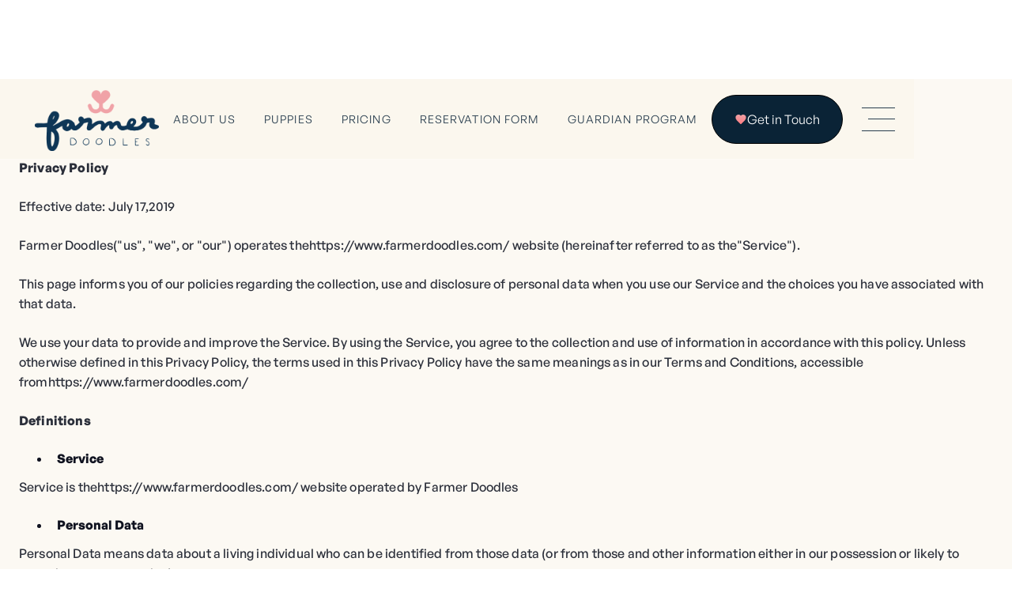

--- FILE ---
content_type: text/html; charset=utf-8
request_url: https://www.farmerdoodles.com/privacy-policy
body_size: 11788
content:
<!DOCTYPE html><!-- Last Published: Thu Dec 04 2025 23:58:08 GMT+0000 (Coordinated Universal Time) --><html data-wf-domain="www.farmerdoodles.com" data-wf-page="628183fb2303342f5fc29696" data-wf-site="606211e0c75a8426594a5ef2"><head><meta charset="utf-8"/><title>Privacy Policy</title><meta content="Review our Privacy Policy" name="description"/><meta content="Privacy Policy" property="og:title"/><meta content="Review our Privacy Policy" property="og:description"/><meta content="https://cdn.prod.website-files.com/606211e0c75a8426594a5ef2/626f3dd8795d94dedbc07042_Farmerdoodles_Puppies_web_goldendoodle_7.png" property="og:image"/><meta content="Privacy Policy" property="twitter:title"/><meta content="Review our Privacy Policy" property="twitter:description"/><meta content="https://cdn.prod.website-files.com/606211e0c75a8426594a5ef2/626f3dd8795d94dedbc07042_Farmerdoodles_Puppies_web_goldendoodle_7.png" property="twitter:image"/><meta property="og:type" content="website"/><meta content="summary_large_image" name="twitter:card"/><meta content="width=device-width, initial-scale=1" name="viewport"/><meta content="GgWMPLx008nSbgW5ET5mIcKcMdx82o6aEChxEdBC_L8" name="google-site-verification"/><link href="https://cdn.prod.website-files.com/606211e0c75a8426594a5ef2/css/farmer-doodle.shared.4451f8cf6.min.css" rel="stylesheet" type="text/css"/><link href="https://fonts.googleapis.com" rel="preconnect"/><link href="https://fonts.gstatic.com" rel="preconnect" crossorigin="anonymous"/><script src="https://ajax.googleapis.com/ajax/libs/webfont/1.6.26/webfont.js" type="text/javascript"></script><script type="text/javascript">WebFont.load({  google: {    families: ["Montserrat:100,100italic,200,200italic,300,300italic,400,400italic,500,500italic,600,600italic,700,700italic,800,800italic,900,900italic","Gasoek One:regular:korean,latin,latin-ext"]  }});</script><script src="https://use.typekit.net/jwf1paa.js" type="text/javascript"></script><script type="text/javascript">try{Typekit.load();}catch(e){}</script><script type="text/javascript">!function(o,c){var n=c.documentElement,t=" w-mod-";n.className+=t+"js",("ontouchstart"in o||o.DocumentTouch&&c instanceof DocumentTouch)&&(n.className+=t+"touch")}(window,document);</script><link href="https://cdn.prod.website-files.com/606211e0c75a8426594a5ef2/628eb60a0fafecc90a712605_mark%20small.png" rel="shortcut icon" type="image/x-icon"/><link href="https://cdn.prod.website-files.com/606211e0c75a8426594a5ef2/628eb60eb53ea2cf966574ae_Mark%20Big.png" rel="apple-touch-icon"/><script type="text/javascript">(function(i,s,o,g,r,a,m){i['GoogleAnalyticsObject']=r;i[r]=i[r]||function(){(i[r].q=i[r].q||[]).push(arguments)},i[r].l=1*new Date();a=s.createElement(o),m=s.getElementsByTagName(o)[0];a.async=1;a.src=g;m.parentNode.insertBefore(a,m)})(window,document,'script','https://www.google-analytics.com/analytics.js','ga');ga('create', 'UA-233919624-1', 'auto');ga('send', 'pageview');</script><script async="" src="https://www.googletagmanager.com/gtag/js?id=G-8PYCH6FQZ5"></script><script type="text/javascript">window.dataLayer = window.dataLayer || [];function gtag(){dataLayer.push(arguments);}gtag('set', 'developer_id.dZGVlNj', true);gtag('js', new Date());gtag('config', 'G-8PYCH6FQZ5');</script><script type="text/javascript">window.__WEBFLOW_CURRENCY_SETTINGS = {"currencyCode":"USD","symbol":"$","decimal":".","fractionDigits":2,"group":",","template":"{{wf {\"path\":\"symbol\",\"type\":\"PlainText\"} }} {{wf {\"path\":\"amount\",\"type\":\"CommercePrice\"} }} {{wf {\"path\":\"currencyCode\",\"type\":\"PlainText\"} }}","hideDecimalForWholeNumbers":false};</script></head><body><div data-animation="default" class="header-new w-nav" data-easing2="ease" data-easing="ease" data-collapse="all" data-w-id="89ca73ef-141a-e112-4b76-0fffcf7a66be" role="banner" data-no-scroll="1" data-duration="400" id="Top-Nav" data-doc-height="1"><div class="container-default header-container w-container"><div class="header-wrapper"><div class="split-content header-left"><a href="/" class="brand w-nav-brand"><img src="https://cdn.prod.website-files.com/606211e0c75a8426594a5ef2/61324d3e507f248c950767ba_FD%20Logotype%20and%20Mark%20Full%20Color.png" width="157" sizes="157px" srcset="https://cdn.prod.website-files.com/606211e0c75a8426594a5ef2/61324d3e507f248c950767ba_FD%20Logotype%20and%20Mark%20Full%20Color-p-800.png 800w, https://cdn.prod.website-files.com/606211e0c75a8426594a5ef2/61324d3e507f248c950767ba_FD%20Logotype%20and%20Mark%20Full%20Color.png 11216w" alt="Farmerdoodles Logo
" class="header-logo"/></a></div><div class="split-content header-right"><ul role="list" class="header-navigation hide-in-mobile"><li class="nav-item-wrapper block"><a href="/about-us" class="nav-link inside-header">About Us</a></li><li class="nav-item-wrapper block"><a href="/available-puppies/puppies" class="nav-link inside-header">Puppies</a></li><li class="nav-item-wrapper block"><a href="/pricing" class="nav-link inside-header">pricing</a></li><li class="nav-item-wrapper block"><a href="/reservation-form" class="nav-link inside-header">Reservation Form</a></li><li class="nav-item-wrapper block"><a href="/guardian-program" class="nav-link inside-header">Guardian Program</a></li></ul><a href="/contact" class="button-25 w-inline-block"><img loading="lazy" src="https://cdn.prod.website-files.com/606211e0c75a8426594a5ef2/6787000f82a2e6cfd265bddf_mdi_heart.svg" alt=""/><div>Get in Touch</div></a><nav role="navigation" class="nav-menu w-nav-menu"><div class="container-default header-container"><div class="nav-menu-main-container"><div class="nav-menu-column last"><div class="title nav-menu-title">Our Goldendoodles</div><div class="header-navigation-wrapper"><ul role="list" class="header-navigation"><li class="nav-item-wrapper"><a href="/available-puppies/puppies" class="nav-menu-link-2">Available Puppies</a></li><li class="nav-item-wrapper"><a href="/pricing" class="nav-menu-link-2">View Pricing </a></li><li class="nav-item-wrapper"><a href="/reservation-form" class="nav-menu-link-2">Start Reservation Form</a></li><li class="nav-item-wrapper"><a href="/puppies" class="nav-menu-link-2">About Our Puppies</a></li><li class="nav-item-wrapper"><a href="/guardian-program" class="nav-menu-link-2">Guardian Program</a></li><li class="nav-item-wrapper"><a href="/goldendoodles/dams" class="nav-menu-link-2">Our Dams</a></li><li class="nav-item-wrapper"><a href="/goldendoodles/studs" class="nav-menu-link-2">Our Studs</a></li></ul></div></div><div class="nav-menu-column"><div class="title nav-menu-title">Menu</div><div class="header-navigation-wrapper"><ul role="list" class="header-navigation"><li class="nav-item-wrapper"><a href="/" class="nav-menu-link-2">Home</a></li><li class="nav-item-wrapper"><a href="/about-us" class="nav-menu-link-2">About Us</a></li><li class="nav-item-wrapper"><a href="/reviews" class="nav-menu-link-2">Reviews</a></li><li class="nav-item-wrapper"><a href="/faq" class="nav-menu-link-2">FAQ</a></li><li class="nav-item-wrapper"><a href="/blog" class="nav-menu-link-2">Blog</a></li><li class="nav-item-wrapper"><a href="/privacy-policy" aria-current="page" class="nav-menu-link-2 w--current">Privacy | Policy</a></li><li class="nav-item-wrapper"><a href="/shopping-items" class="nav-menu-link-2">Shop</a></li></ul><ul role="list" class="header-navigation"><li class="nav-item-wrapper"><a href="/puppy-training-paramount" class="nav-menu-link-2">Puppy Training</a></li><li class="nav-item-wrapper"><a href="#" class="nav-menu-link-2">Puppy Bootcamp</a></li><li class="nav-item-wrapper"><a href="/contact" class="nav-menu-link-2">Contact</a></li></ul></div></div></div></div></nav><div class="menu-button w-nav-button"><div class="menu-icon"><div class="menu-icon-top-line"></div><div class="menu-icon-mid-line"></div><div class="menu-icon-bottom-line"></div></div></div></div></div></div></div><div class="section-44"><div class="container-default w-container"><div class="rich-text-2 w-richtext"><p><strong>Privacy Policy</strong></p><p>Effective date: July 17,2019</p><p>Farmer Doodles(&quot;us&quot;, &quot;we&quot;, or &quot;our&quot;) operates thehttps://www.farmerdoodles.com/ website (hereinafter referred to as the&quot;Service&quot;).</p><p>This page informs you of our policies regarding the collection, use and disclosure of personal data when you use our Service and the choices you have associated with that data.</p><p>We use your data to provide and improve the Service. By using the Service, you agree to the collection and use of information in accordance with this policy. Unless otherwise defined in this Privacy Policy, the terms used in this Privacy Policy have the same meanings as in our Terms and Conditions, accessible fromhttps://www.farmerdoodles.com/</p><p><strong>Definitions</strong></p><ul role="list"> <li><strong>Service</strong></li></ul><p>Service is thehttps://www.farmerdoodles.com/ website operated by Farmer Doodles</p><ul role="list"> <li><strong>Personal Data</strong></li></ul><p>Personal Data means data about a living individual who can be identified from those data (or from those and other information either in our possession or likely to come into our possession).</p><ul role="list"> <li><strong>Usage Data</strong></li></ul><p>Usage Data is data collected automatically either generated by the use of the Service or from theService infrastructure itself (for example, the duration of a page visit).</p><ul role="list"> <li><strong>Cookies</strong></li></ul><p>Cookies are small files stored on your device (computer or mobile device).</p><ul role="list"> <li><strong>Data Controller</strong></li></ul><p>Data Controller means the natural or legal person who (either alone or jointly or in common with other persons) determines the purposes for which and the manner in which any personal information are, or are to be, processed.</p><p>For the purpose of thisPrivacy Policy, we are a Data Controller of your Personal Data.</p><ul role="list"> <li><strong>Data Processors (or Service Providers)</strong></li></ul><p>Data Processor (orService Provider) means any natural or legal person who processes the data onbehalf of the Data Controller.</p><p>We may use the services of various Service Providers in order to process your data more effectively.</p><ul role="list"> <li><strong>Data Subject (or User)</strong></li></ul><p>Data Subject is any living individual who is using our Service and is the subject of Personal Data.</p><p><strong>Information Collection and Use</strong></p><p>We collect several different types of information for various purposes to provide and improve ourService to you.</p><p><strong>Types of Data Collected</strong></p><p><strong>Personal Data</strong></p><p>While using our Service, we may ask you to provide us with certain personally identifiable information that can be used to contact or identify you (&quot;Personal Data&quot;).Personally identifiable information may include, but is not limited to:</p><ul role="list"> <li>Email address</li> <li>First name and last name</li> <li>Phone number</li> <li>Address, State, Province, ZIP/Postal code, City</li> <li>Cookies and Usage Data</li></ul><p>We may use your PersonalData to contact you with newsletters, marketing or promotional materials and other information that may be of interest to you. You may opt out of receiving any, or all, of these communications from us by following the unsubscribe link or the instructions provided in any email we send.</p><p><strong>Usage Data</strong></p><p>We may also collect information on how the Service is accessed and used (&quot;Usage Data&quot;).This Usage Data may include information such as your computer&#x27;s InternetProtocol address (e.g. IP address), browser type, browser version, the pages of our Service that you visit, the time and date of your visit, the time spent on those pages, unique device identifiers and other diagnostic data.</p><p><strong>Tracking &amp; Cookies Data</strong></p><p>We use cookies and similar tracking technologies to track the activity on our Service and we hold certain information.</p><p>Cookies are files with a small amount of data which may include an anonymous unique identifier. Cookies are sent to your browser from a website and stored on your device. Other tracking technologies are also used such as beacons, tags and scripts to collect and track information and to improve and analyze our Service.</p><p>You can instruct your browser to refuse all cookies or to indicate when a cookie is being sent.However, if you do not accept cookies, you may not be able to use some portions of our Service.</p><p>Examples of Cookies we use:</p><ul role="list"> <li><strong>Session Cookies.</strong> We use Session Cookies to operate our Service.</li> <li><strong>Preference Cookies.</strong> We use Preference Cookies to remember your preferences and various settings.</li> <li><strong>Security Cookies.</strong> We use Security Cookies for security purposes. </li></ul><p>‍</p><p><strong>Use of Data</strong></p><p>Farmer Doodles uses the collected data for various purposes:</p><ul role="list"> <li>To provide and maintain our Service</li> <li>To notify you about changes to our Service</li> <li>To allow you to participate in interactive features of our Service when you     choose to do so</li> <li>To provide customer support</li> <li>To gather analysis or valuable information so that we can improve our Service</li> <li>To monitor the usage of our Service</li> <li>To detect, prevent and address technical issues</li> <li>To provide you with news, special offers and general information about other goods, services and events which we offer that are similar to those that you have already purchased or enquired about unless you have opted not to receive such information</li></ul><p><strong>Legal Basis for Processing Personal Data under the General Data Protection Regulation (GDPR)</strong></p><p>If you are from theEuropean Economic Area (EEA), Farmer Doodles legal basis for collecting and using the personal information described in this Privacy Policy depends on thePersonal Data we collect and the specific context in which we collect it.</p><p>Farmer Doodles may process your Personal Data because:</p><ul role="list"> <li>We need to perform a contract with you</li> <li>You have given us permission to do so</li> <li>The processing is in our legitimate interests and it is not overridden by your rights</li> <li>To comply with the law</li></ul><p>‍</p><p><strong>Retention of Data</strong></p><p>Farmer Doodles will retain your Personal Data only for as long as is necessary for the purposes set out in this Privacy Policy. We will retain and use your Personal Data to the extent necessary to comply with our legal obligations (for example, if we are required to retain your data to comply with applicable laws), resolve disputes and enforce our legal agreements and policies.</p><p>Farmer Doodles will also retain Usage Data for internal analysis purposes. Usage Data is generally retained for a shorter period of time, except when this data is used to strengthen the security or to improve the functionality of our Service, or we are legally obligated to retain this data for longer periods.</p><p><strong>Transfer of Data</strong></p><p>Your information, including Personal Data, may be transferred to - and maintained on - computers located outside of your state, province, country or other governmental jurisdiction where the data protection laws may differ from those of your jurisdiction.</p><p>If you are located outside United States and choose to provide information to us, please note that we transfer the data, including Personal Data, to United States and process it there.</p><p>Your consent to thisPrivacy Policy followed by your submission of such information represents your agreement to that transfer.</p><p>Farmer Doodles will take all the steps reasonably necessary to ensure that your data is treated securely and in accordance with this Privacy Policy and no transfer of your PersonalData will take place to an organisation or a country unless there are adequate controls in place including the security of your data and other personal information.</p><p><strong>Disclosure of Data</strong></p><p><strong>Disclosure for Law Enforcement</strong></p><p>Under certain circumstances, Farmer Doodles may be required to disclose your Personal Data if required to do so by law or in response to valid requests by public authorities(e.g. a court or a government agency).</p><p><strong>Legal Requirements</strong></p><p>Farmer Doodles may disclose your Personal Data in the good faith belief that such action is necessary to:</p><ul role="list"> <li>To comply with a legal obligation</li> <li>To protect and defend the rights or property of Farmer Doodles</li> <li>To prevent or investigate possible wrongdoing in connection with the Service</li> <li>To protect the personal safety of users of the Service or the public</li> <li>To protect against legal liability</li></ul><p>‍</p><p><strong>Security of Data</strong></p><p>The security of your data is important to us but remember that no method of transmission over theInternet or method of electronic storage is 100% secure. While we strive to use commercially acceptable means to protect your Personal Data, we cannot guarantee its absolute security.</p><p><strong>Our Policy on &quot;Do Not Track&quot;Signals under the California Online Protection Act (CalOPPA)</strong></p><p>We do not support Do NotTrack (&quot;DNT&quot;). Do Not Track is a preference you can set in your web browser to inform websites that you do not want to be tracked.</p><p>You can enable or disable Do Not Track by visiting the Preferences or Settings page of your web browser.</p><p><strong>Your Data Protection Rights under theGeneral Data Protection Regulation (GDPR)</strong></p><p>If you are a resident of the European Economic Area (EEA), you have certain data protection rights.Farmer Doodles aims to take reasonable steps to allow you to correct, amend, delete or limit the use of your Personal Data.</p><p>If you wish to be in formed about what Personal Data we hold about you and if you want it to be removed from our systems, please contact us.</p><p>In certain circumstances, you have the following data protection rights:</p><ul role="list"> <li><strong>The right to access, update or delete the information we have on you.</strong> Whenever made possible, you can access, update or request deletion of your Personal Data directly within your account settings section. If you are unable to perform these actions yourself, please contact us to assist you.</li> <li><strong>The right of rectification.</strong> You have the right to have your information rectified if that information is inaccurate or incomplete.</li> <li><strong>The right to object.</strong> You have the right to object to our processing of your Personal Data.</li> <li><strong>The right of restriction.</strong> You have the right to request that we restrict the processing of your personal information.</li> <li><strong>The right to data portability.</strong> You have the right to be provided with a copy of the information we have on you in a structured, machine-readable and commonly used format.</li> <li><strong>The right to withdraw consent.</strong> You also have the right to withdraw your consent at any time where Farmer Doodles relied on your consent to process your personal information.</li></ul><p>Please note that we may ask you to verify your identity before responding to such requests.</p><p>You have the right to complain to a Data Protection Authority about our collection and use of yourPersonal Data. For more information, please contact your local data protection authority in the European Economic Area (EEA).</p><p><strong>Service Providers</strong></p><p>We may employ third party companies and individuals to facilitate our Service (&quot;ServiceProviders&quot;), provide the Service on our behalf, perform Service-related services or assist us in analyzing how our Service is used.</p><p>These third parties have access to your Personal Data only to perform these tasks on our behalf and are obligated not to disclose or use it for any other purpose.</p><p><strong>Analytics</strong></p><p>We may use third-partyService Providers to monitor and analyze the use of our Service.</p><ul role="list"> <li><strong>Google Analytics</strong></li></ul><p>Google Analytics is a web analytics service offered by Google that tracks and reports website traffic. Google uses the data collected to track and monitor the use of ourService. This data is shared with other Google services. Google may use the collected data to contextualize and personalize the ads of its own advertising network.</p><p>You can opt-out of having made your activity on the Service available to Google Analytics by installing the Google Analytics opt-out browser add-on. The add-on prevents theGoogle Analytics JavaScript (ga. js, analytics. js and dc.js) from sharing information with Google Analytics about visits activity.</p><p>For more information on the privacy practices of Google, please visit the Google Privacy &amp; Terms web page: <a href="https://policies.google.com/privacy?hl=en">https://policies.google.com/privacy?hl=en</a></p><p><strong>Behavioral Remarking</strong></p><p>Farmer Doodles uses remarketing services to advertise on third party websites to you after you visited our Service. We and our third-party vendors use cookies to inform, optimise and serve ads based on your past visits to our Service.</p><ul role="list"> <li><strong>Google Ads (AdWords)</strong></li></ul><p>Google Ads (AdWords) remarketing service is provided by Google Inc.</p><p>You can opt-out ofGoogle Analytics for Display Advertising and customise the Google DisplayNetwork ads by visiting the Google Ads Settings page: http://www.google.com/settings/ads</p><p>Google also recommends installing the Google Analytics Opt-out Browser Add-on - https://tools.google.com/dlpage/gaoptout -for your web browser. Google Analytics Opt-out Browser Add-on provides visitors with the ability to prevent their data from being collected and used by GoogleAnalytics.</p><p>For more information on the privacy practices of Google, please visit the Google Privacy &amp; Terms web page: <a href="https://policies.google.com/privacy?hl=en">https://policies.google.com/privacy?hl=en</a></p><ul role="list"> <li><strong>Bing Ads Remarketing</strong></li></ul><p>Bing Ads remarketing service is provided by Microsoft Inc.</p><p>You can opt-out of BingAds interest-based ads by following their instructions: https://advertise.bingads.microsoft.com/en-us/resources/policies/personalized-ads</p><p>You can learn more about the privacy practices and policies of Microsoft by visiting their PrivacyPolicy page: <a href="https://privacy.microsoft.com/en-us/PrivacyStatement">https://privacy.microsoft.com/en-us/PrivacyStatement</a></p><ul role="list"> <li><strong>Twitter</strong></li></ul><p>Twitter remarketing service is provided by Twitter Inc.</p><p>You can opt-out fromTwitter&#x27;s interest-based ads by following their instructions: https://support.twitter.com/articles/20170405</p><p>You can learn more about the privacy practices and policies of Twitter by visiting their Privacy Policy page: <a href="https://twitter.com/privacy">https://twitter.com/privacy</a></p><ul role="list"> <li><strong>Facebook</strong></li></ul><p>Facebook remarketing service is provided by Facebook Inc.</p><p>You can learn more about interest-based advertising from Facebook by visiting this page: https://www.facebook.com/help/164968693837950</p><p>To opt-out fromFacebook&#x27;s interest-based ads, follow these instructions from Facebook: https://www.facebook.com/help/568137493302217</p><p>Facebook adheres to theSelf-Regulatory Principles for Online Behavioral Advertising established by the Digital Advertising Alliance. You can also opt-out from Facebook and other participating companies through the Digital Advertising Alliance in the USA http://www.aboutads.info/choices/,the Digital Advertising Alliance of Canada in Canada http://youradchoices.ca/ or the European Interactive Digital Advertising Alliance in Europe http://www.youronlinechoices.eu/,or opt-out using your mobile device settings.</p><p>For more information on the privacy practices of Facebook, please visit Facebook&#x27;s Data Policy: https://www.facebook.com/privacy/explanation</p><p><strong>Links to Other Sites</strong></p><p>Our Service may contain links to other sites that are not operated by us. If you click a third party link, you will be directed to that third party&#x27;s site. We strongly advise you to review the Privacy Policy of every site you visit.</p><p>We have no control over and assume no responsibility for the content, privacy policies or practices of any third party sites or services.</p><p><strong>Children&#x27;s Privacy</strong></p><p>Our Service does not address anyone under the age of 18 (&quot;Children&quot;).</p><p>We do not knowingly collect personally identifiable information from anyone under the age of 18. If you are a parent or guardian and you are aware that your Child has provided us with Personal Data, please contact us. If we become aware that we have collected Personal Data from children without verification of parental consent, we take steps to remove that information from our servers.</p><p><strong>Changes to This Privacy Policy</strong></p><p>We may update our PrivacyPolicy from time to time. We will notify you of any changes by posting the newPrivacy Policy on this page.</p><p>We will let you know via email and/or a prominent notice on our Service, prior to the change becoming effective and update the &quot;effective date&quot; at the top of this PrivacyPolicy.</p><p>You are advised to review this Privacy Policy periodically for any changes. Changes to thisPrivacy Policy are effective when they are posted on this page.</p><p><strong>Contact Us</strong></p><p>If you have any questions about this Privacy Policy, please contact us:</p><ul role="list"> </ul><p>By     email: info@farmerdoodles.com</p><p> </p><p>‍</p></div></div></div><div class="section-11 cta"><div class="container-10"><div class="max-w-width"><h4 class="sub-small-title-2">Fill out Reservation Form to get Started<br/></h4><h2 class="display-1 display-white">Ready To meet your <br/>new best friend?</h2><div class="margin-30px"><div class="div-block-52"><a href="/reservation-form" class="button w-button">Start Now</a></div></div></div><div class="footer-line-divider"></div></div></div><div class="footer_component"><div class="padding-global"><div class="container-large-4"><div class="w-layout-grid footer3_top-wrapper"><div class="footer3_left-wrapper"><a href="/" class="footer3_logo-link w-nav-brand"><img sizes="(max-width: 479px) 98vw, (max-width: 767px) 99vw, (max-width: 892px) 100vw, 892px" srcset="https://cdn.prod.website-files.com/606211e0c75a8426594a5ef2/6793a2a51f3083c3412e6f1c_footer-logo-p-500.png 500w, https://cdn.prod.website-files.com/606211e0c75a8426594a5ef2/6793a2a51f3083c3412e6f1c_footer-logo-p-800.png 800w, https://cdn.prod.website-files.com/606211e0c75a8426594a5ef2/6793a2a51f3083c3412e6f1c_footer-logo.png 892w" alt="" src="https://cdn.prod.website-files.com/606211e0c75a8426594a5ef2/6793a2a51f3083c3412e6f1c_footer-logo.png" loading="lazy" class="footer-logo"/></a><div class="footer3_details-wrapper"><div class="footer-details"><div class="text-heading-footer">Address:</div><div class="text-content-footer">Medina, Ohio</div></div><div class="footer-details"><div class="text-heading-footer">Contact:</div><a href="mailto:info@farmerdoodles.com" class="text-content-footer">info@farmerdoodles.com</a></div></div><div class="w-layout-grid footer3_social-list"><a href="#" target="_blank" class="footer3_social-link w-inline-block"><div class="icon-embed-xsmall-2 w-embed"><svg width="100%" height="100%" viewBox="0 0 24 24" fill="none" xmlns="http://www.w3.org/2000/svg">
<path d="M22 12.0611C22 6.50451 17.5229 2 12 2C6.47715 2 2 6.50451 2 12.0611C2 17.0828 5.65684 21.2452 10.4375 22V14.9694H7.89844V12.0611H10.4375V9.84452C10.4375 7.32296 11.9305 5.93012 14.2146 5.93012C15.3088 5.93012 16.4531 6.12663 16.4531 6.12663V8.60261H15.1922C13.95 8.60261 13.5625 9.37822 13.5625 10.1739V12.0611H16.3359L15.8926 14.9694H13.5625V22C18.3432 21.2452 22 17.083 22 12.0611Z" fill="CurrentColor"/>
</svg></div><img loading="lazy" src="https://cdn.prod.website-files.com/606211e0c75a8426594a5ef2/6793a2a51f3083c3412e6f20_Social%20Logo%201.svg" alt=""/></a><a href="#" target="_blank" class="footer3_social-link w-inline-block"><div class="icon-embed-xsmall-2 w-embed"><svg width="100%" height="100%" viewBox="0 0 24 24" fill="none" xmlns="http://www.w3.org/2000/svg">
<path fill-rule="evenodd" clip-rule="evenodd" d="M16 3H8C5.23858 3 3 5.23858 3 8V16C3 18.7614 5.23858 21 8 21H16C18.7614 21 21 18.7614 21 16V8C21 5.23858 18.7614 3 16 3ZM19.25 16C19.2445 17.7926 17.7926 19.2445 16 19.25H8C6.20735 19.2445 4.75549 17.7926 4.75 16V8C4.75549 6.20735 6.20735 4.75549 8 4.75H16C17.7926 4.75549 19.2445 6.20735 19.25 8V16ZM16.75 8.25C17.3023 8.25 17.75 7.80228 17.75 7.25C17.75 6.69772 17.3023 6.25 16.75 6.25C16.1977 6.25 15.75 6.69772 15.75 7.25C15.75 7.80228 16.1977 8.25 16.75 8.25ZM12 7.5C9.51472 7.5 7.5 9.51472 7.5 12C7.5 14.4853 9.51472 16.5 12 16.5C14.4853 16.5 16.5 14.4853 16.5 12C16.5027 10.8057 16.0294 9.65957 15.1849 8.81508C14.3404 7.97059 13.1943 7.49734 12 7.5ZM9.25 12C9.25 13.5188 10.4812 14.75 12 14.75C13.5188 14.75 14.75 13.5188 14.75 12C14.75 10.4812 13.5188 9.25 12 9.25C10.4812 9.25 9.25 10.4812 9.25 12Z" fill="CurrentColor"/>
</svg></div><img loading="lazy" src="https://cdn.prod.website-files.com/606211e0c75a8426594a5ef2/6793a2a51f3083c3412e6f21_Social%20Logo%202.svg" alt=""/></a><a href="#" class="footer3_social-link hide w-inline-block"><div class="icon-embed-xsmall-2 w-embed"><svg width="100%" height="100%" viewBox="0 0 24 24" fill="none" xmlns="http://www.w3.org/2000/svg">
<path d="M17.1761 4H19.9362L13.9061 10.7774L21 20H15.4456L11.0951 14.4066L6.11723 20H3.35544L9.80517 12.7508L3 4H8.69545L12.6279 9.11262L17.1761 4ZM16.2073 18.3754H17.7368L7.86441 5.53928H6.2232L16.2073 18.3754Z" fill="CurrentColor"/>
</svg></div><img loading="lazy" src="https://cdn.prod.website-files.com/606211e0c75a8426594a5ef2/6793a2a51f3083c3412e6f22_Social%20Logo%203.svg" alt=""/></a><a href="#" class="footer3_social-link hide w-inline-block"><div class="icon-embed-xsmall-2 w-embed"><svg width="100%" height="100%" viewBox="0 0 24 24" fill="none" xmlns="http://www.w3.org/2000/svg">
<path fill-rule="evenodd" clip-rule="evenodd" d="M4.5 3C3.67157 3 3 3.67157 3 4.5V19.5C3 20.3284 3.67157 21 4.5 21H19.5C20.3284 21 21 20.3284 21 19.5V4.5C21 3.67157 20.3284 3 19.5 3H4.5ZM8.52076 7.00272C8.52639 7.95897 7.81061 8.54819 6.96123 8.54397C6.16107 8.53975 5.46357 7.90272 5.46779 7.00413C5.47201 6.15897 6.13998 5.47975 7.00764 5.49944C7.88795 5.51913 8.52639 6.1646 8.52076 7.00272ZM12.2797 9.76176H9.75971H9.7583V18.3216H12.4217V18.1219C12.4217 17.742 12.4214 17.362 12.4211 16.9819V16.9818V16.9816V16.9815V16.9812C12.4203 15.9674 12.4194 14.9532 12.4246 13.9397C12.426 13.6936 12.4372 13.4377 12.5005 13.2028C12.7381 12.3253 13.5271 11.7586 14.4074 11.8979C14.9727 11.9864 15.3467 12.3141 15.5042 12.8471C15.6013 13.1803 15.6449 13.5389 15.6491 13.8863C15.6605 14.9339 15.6589 15.9815 15.6573 17.0292V17.0294C15.6567 17.3992 15.6561 17.769 15.6561 18.1388V18.3202H18.328V18.1149C18.328 17.6629 18.3278 17.211 18.3275 16.7591V16.759V16.7588C18.327 15.6293 18.3264 14.5001 18.3294 13.3702C18.3308 12.8597 18.276 12.3563 18.1508 11.8627C17.9638 11.1286 17.5771 10.5211 16.9485 10.0824C16.5027 9.77019 16.0133 9.5691 15.4663 9.5466C15.404 9.54401 15.3412 9.54062 15.2781 9.53721L15.2781 9.53721L15.2781 9.53721C14.9984 9.52209 14.7141 9.50673 14.4467 9.56066C13.6817 9.71394 13.0096 10.0641 12.5019 10.6814C12.4429 10.7522 12.3852 10.8241 12.2991 10.9314L12.2991 10.9315L12.2797 10.9557V9.76176ZM5.68164 18.3244H8.33242V9.76733H5.68164V18.3244Z" fill="CurrentColor"/>
</svg></div><img loading="lazy" src="https://cdn.prod.website-files.com/606211e0c75a8426594a5ef2/6793a2a51f3083c3412e6f23_Social%20Logo%204.svg" alt=""/></a></div></div><div class="w-layout-grid footer3_menu-wrapper"><div class="footer3_link-list"><h6 class="text-color-white-2">Our Doodles</h6><a href="/puppies" class="footer3_link">Puppies</a><a href="/goldendoodles/dams" class="footer3_link">Dams</a><a href="/goldendoodles/studs" class="footer3_link">Studs</a></div><div class="footer3_link-list"><h6 class="text-color-white-2">Learn More</h6><div class="w-layout-grid sitemap-navigation"><div id="w-node-_4221d1fc-2af2-b02d-4812-f856645c29cb-2af1d676" class="sitemap-column"><a href="/about-us" class="footer3_link">About Us</a><a href="/pricing" class="footer3_link">Pricing</a><a href="/faq" class="footer3_link">FAQs</a><a href="/shopping-items" class="footer3_link">Store</a></div><div id="w-node-_4221d1fc-2af2-b02d-4812-f856645c29d4-2af1d676" class="sitemap-column"><a href="/reservation-form" class="footer3_link">Reservation Form</a><a href="/guardian-program" class="footer3_link">Guardian Program</a><a href="https://www.gooddog.com/pay/farmer-doodles?utm_content=breeder_ref&amp;breeder_ref=farmer-doodles" class="footer3_link">Make A Payment</a></div></div></div></div></div><div class="line-divider"></div><div class="footer3_bottom-wrapper"><div class="footer3_credit-text">© 2024 FarmerDoodles. All rights reserved.</div><div class="w-layout-grid footer3_legal-list"><a href="/privacy-policy" aria-current="page" class="footer3_legal-link w--current">Privacy Policy</a></div></div></div></div></div><script src="https://d3e54v103j8qbb.cloudfront.net/js/jquery-3.5.1.min.dc5e7f18c8.js?site=606211e0c75a8426594a5ef2" type="text/javascript" integrity="sha256-9/aliU8dGd2tb6OSsuzixeV4y/faTqgFtohetphbbj0=" crossorigin="anonymous"></script><script src="https://cdn.prod.website-files.com/606211e0c75a8426594a5ef2/js/farmer-doodle.schunk.36b8fb49256177c8.js" type="text/javascript"></script><script src="https://cdn.prod.website-files.com/606211e0c75a8426594a5ef2/js/farmer-doodle.schunk.5eb57861a8fe0c95.js" type="text/javascript"></script><script src="https://cdn.prod.website-files.com/606211e0c75a8426594a5ef2/js/farmer-doodle.00b4591a.0300c4079064639d.js" type="text/javascript"></script></body></html>

--- FILE ---
content_type: text/css
request_url: https://cdn.prod.website-files.com/606211e0c75a8426594a5ef2/css/farmer-doodle.shared.4451f8cf6.min.css
body_size: 49980
content:
html{-webkit-text-size-adjust:100%;-ms-text-size-adjust:100%;font-family:sans-serif}body{margin:0}article,aside,details,figcaption,figure,footer,header,hgroup,main,menu,nav,section,summary{display:block}audio,canvas,progress,video{vertical-align:baseline;display:inline-block}audio:not([controls]){height:0;display:none}[hidden],template{display:none}a{background-color:#0000}a:active,a:hover{outline:0}abbr[title]{border-bottom:1px dotted}b,strong{font-weight:700}dfn{font-style:italic}h1{margin:.67em 0;font-size:2em}mark{color:#000;background:#ff0}small{font-size:80%}sub,sup{vertical-align:baseline;font-size:75%;line-height:0;position:relative}sup{top:-.5em}sub{bottom:-.25em}img{border:0}svg:not(:root){overflow:hidden}hr{box-sizing:content-box;height:0}pre{overflow:auto}code,kbd,pre,samp{font-family:monospace;font-size:1em}button,input,optgroup,select,textarea{color:inherit;font:inherit;margin:0}button{overflow:visible}button,select{text-transform:none}button,html input[type=button],input[type=reset]{-webkit-appearance:button;cursor:pointer}button[disabled],html input[disabled]{cursor:default}button::-moz-focus-inner,input::-moz-focus-inner{border:0;padding:0}input{line-height:normal}input[type=checkbox],input[type=radio]{box-sizing:border-box;padding:0}input[type=number]::-webkit-inner-spin-button,input[type=number]::-webkit-outer-spin-button{height:auto}input[type=search]{-webkit-appearance:none}input[type=search]::-webkit-search-cancel-button,input[type=search]::-webkit-search-decoration{-webkit-appearance:none}legend{border:0;padding:0}textarea{overflow:auto}optgroup{font-weight:700}table{border-collapse:collapse;border-spacing:0}td,th{padding:0}@font-face{font-family:webflow-icons;src:url([data-uri])format("truetype");font-weight:400;font-style:normal}[class^=w-icon-],[class*=\ w-icon-]{speak:none;font-variant:normal;text-transform:none;-webkit-font-smoothing:antialiased;-moz-osx-font-smoothing:grayscale;font-style:normal;font-weight:400;line-height:1;font-family:webflow-icons!important}.w-icon-slider-right:before{content:""}.w-icon-slider-left:before{content:""}.w-icon-nav-menu:before{content:""}.w-icon-arrow-down:before,.w-icon-dropdown-toggle:before{content:""}.w-icon-file-upload-remove:before{content:""}.w-icon-file-upload-icon:before{content:""}*{box-sizing:border-box}html{height:100%}body{color:#333;background-color:#fff;min-height:100%;margin:0;font-family:Arial,sans-serif;font-size:14px;line-height:20px}img{vertical-align:middle;max-width:100%;display:inline-block}html.w-mod-touch *{background-attachment:scroll!important}.w-block{display:block}.w-inline-block{max-width:100%;display:inline-block}.w-clearfix:before,.w-clearfix:after{content:" ";grid-area:1/1/2/2;display:table}.w-clearfix:after{clear:both}.w-hidden{display:none}.w-button{color:#fff;line-height:inherit;cursor:pointer;background-color:#3898ec;border:0;border-radius:0;padding:9px 15px;text-decoration:none;display:inline-block}input.w-button{-webkit-appearance:button}html[data-w-dynpage] [data-w-cloak]{color:#0000!important}.w-code-block{margin:unset}pre.w-code-block code{all:inherit}.w-optimization{display:contents}.w-webflow-badge,.w-webflow-badge>img{box-sizing:unset;width:unset;height:unset;max-height:unset;max-width:unset;min-height:unset;min-width:unset;margin:unset;padding:unset;float:unset;clear:unset;border:unset;border-radius:unset;background:unset;background-image:unset;background-position:unset;background-size:unset;background-repeat:unset;background-origin:unset;background-clip:unset;background-attachment:unset;background-color:unset;box-shadow:unset;transform:unset;direction:unset;font-family:unset;font-weight:unset;color:unset;font-size:unset;line-height:unset;font-style:unset;font-variant:unset;text-align:unset;letter-spacing:unset;-webkit-text-decoration:unset;text-decoration:unset;text-indent:unset;text-transform:unset;list-style-type:unset;text-shadow:unset;vertical-align:unset;cursor:unset;white-space:unset;word-break:unset;word-spacing:unset;word-wrap:unset;transition:unset}.w-webflow-badge{white-space:nowrap;cursor:pointer;box-shadow:0 0 0 1px #0000001a,0 1px 3px #0000001a;visibility:visible!important;opacity:1!important;z-index:2147483647!important;color:#aaadb0!important;overflow:unset!important;background-color:#fff!important;border-radius:3px!important;width:auto!important;height:auto!important;margin:0!important;padding:6px!important;font-size:12px!important;line-height:14px!important;text-decoration:none!important;display:inline-block!important;position:fixed!important;inset:auto 12px 12px auto!important;transform:none!important}.w-webflow-badge>img{position:unset;visibility:unset!important;opacity:1!important;vertical-align:middle!important;display:inline-block!important}h1,h2,h3,h4,h5,h6{margin-bottom:10px;font-weight:700}h1{margin-top:20px;font-size:38px;line-height:44px}h2{margin-top:20px;font-size:32px;line-height:36px}h3{margin-top:20px;font-size:24px;line-height:30px}h4{margin-top:10px;font-size:18px;line-height:24px}h5{margin-top:10px;font-size:14px;line-height:20px}h6{margin-top:10px;font-size:12px;line-height:18px}p{margin-top:0;margin-bottom:10px}blockquote{border-left:5px solid #e2e2e2;margin:0 0 10px;padding:10px 20px;font-size:18px;line-height:22px}figure{margin:0 0 10px}figcaption{text-align:center;margin-top:5px}ul,ol{margin-top:0;margin-bottom:10px;padding-left:40px}.w-list-unstyled{padding-left:0;list-style:none}.w-embed:before,.w-embed:after{content:" ";grid-area:1/1/2/2;display:table}.w-embed:after{clear:both}.w-video{width:100%;padding:0;position:relative}.w-video iframe,.w-video object,.w-video embed{border:none;width:100%;height:100%;position:absolute;top:0;left:0}fieldset{border:0;margin:0;padding:0}button,[type=button],[type=reset]{cursor:pointer;-webkit-appearance:button;border:0}.w-form{margin:0 0 15px}.w-form-done{text-align:center;background-color:#ddd;padding:20px;display:none}.w-form-fail{background-color:#ffdede;margin-top:10px;padding:10px;display:none}label{margin-bottom:5px;font-weight:700;display:block}.w-input,.w-select{color:#333;vertical-align:middle;background-color:#fff;border:1px solid #ccc;width:100%;height:38px;margin-bottom:10px;padding:8px 12px;font-size:14px;line-height:1.42857;display:block}.w-input::placeholder,.w-select::placeholder{color:#999}.w-input:focus,.w-select:focus{border-color:#3898ec;outline:0}.w-input[disabled],.w-select[disabled],.w-input[readonly],.w-select[readonly],fieldset[disabled] .w-input,fieldset[disabled] .w-select{cursor:not-allowed}.w-input[disabled]:not(.w-input-disabled),.w-select[disabled]:not(.w-input-disabled),.w-input[readonly],.w-select[readonly],fieldset[disabled]:not(.w-input-disabled) .w-input,fieldset[disabled]:not(.w-input-disabled) .w-select{background-color:#eee}textarea.w-input,textarea.w-select{height:auto}.w-select{background-color:#f3f3f3}.w-select[multiple]{height:auto}.w-form-label{cursor:pointer;margin-bottom:0;font-weight:400;display:inline-block}.w-radio{margin-bottom:5px;padding-left:20px;display:block}.w-radio:before,.w-radio:after{content:" ";grid-area:1/1/2/2;display:table}.w-radio:after{clear:both}.w-radio-input{float:left;margin:3px 0 0 -20px;line-height:normal}.w-file-upload{margin-bottom:10px;display:block}.w-file-upload-input{opacity:0;z-index:-100;width:.1px;height:.1px;position:absolute;overflow:hidden}.w-file-upload-default,.w-file-upload-uploading,.w-file-upload-success{color:#333;display:inline-block}.w-file-upload-error{margin-top:10px;display:block}.w-file-upload-default.w-hidden,.w-file-upload-uploading.w-hidden,.w-file-upload-error.w-hidden,.w-file-upload-success.w-hidden{display:none}.w-file-upload-uploading-btn{cursor:pointer;background-color:#fafafa;border:1px solid #ccc;margin:0;padding:8px 12px;font-size:14px;font-weight:400;display:flex}.w-file-upload-file{background-color:#fafafa;border:1px solid #ccc;flex-grow:1;justify-content:space-between;margin:0;padding:8px 9px 8px 11px;display:flex}.w-file-upload-file-name{font-size:14px;font-weight:400;display:block}.w-file-remove-link{cursor:pointer;width:auto;height:auto;margin-top:3px;margin-left:10px;padding:3px;display:block}.w-icon-file-upload-remove{margin:auto;font-size:10px}.w-file-upload-error-msg{color:#ea384c;padding:2px 0;display:inline-block}.w-file-upload-info{padding:0 12px;line-height:38px;display:inline-block}.w-file-upload-label{cursor:pointer;background-color:#fafafa;border:1px solid #ccc;margin:0;padding:8px 12px;font-size:14px;font-weight:400;display:inline-block}.w-icon-file-upload-icon,.w-icon-file-upload-uploading{width:20px;margin-right:8px;display:inline-block}.w-icon-file-upload-uploading{height:20px}.w-container{max-width:940px;margin-left:auto;margin-right:auto}.w-container:before,.w-container:after{content:" ";grid-area:1/1/2/2;display:table}.w-container:after{clear:both}.w-container .w-row{margin-left:-10px;margin-right:-10px}.w-row:before,.w-row:after{content:" ";grid-area:1/1/2/2;display:table}.w-row:after{clear:both}.w-row .w-row{margin-left:0;margin-right:0}.w-col{float:left;width:100%;min-height:1px;padding-left:10px;padding-right:10px;position:relative}.w-col .w-col{padding-left:0;padding-right:0}.w-col-1{width:8.33333%}.w-col-2{width:16.6667%}.w-col-3{width:25%}.w-col-4{width:33.3333%}.w-col-5{width:41.6667%}.w-col-6{width:50%}.w-col-7{width:58.3333%}.w-col-8{width:66.6667%}.w-col-9{width:75%}.w-col-10{width:83.3333%}.w-col-11{width:91.6667%}.w-col-12{width:100%}.w-hidden-main{display:none!important}@media screen and (max-width:991px){.w-container{max-width:728px}.w-hidden-main{display:inherit!important}.w-hidden-medium{display:none!important}.w-col-medium-1{width:8.33333%}.w-col-medium-2{width:16.6667%}.w-col-medium-3{width:25%}.w-col-medium-4{width:33.3333%}.w-col-medium-5{width:41.6667%}.w-col-medium-6{width:50%}.w-col-medium-7{width:58.3333%}.w-col-medium-8{width:66.6667%}.w-col-medium-9{width:75%}.w-col-medium-10{width:83.3333%}.w-col-medium-11{width:91.6667%}.w-col-medium-12{width:100%}.w-col-stack{width:100%;left:auto;right:auto}}@media screen and (max-width:767px){.w-hidden-main,.w-hidden-medium{display:inherit!important}.w-hidden-small{display:none!important}.w-row,.w-container .w-row{margin-left:0;margin-right:0}.w-col{width:100%;left:auto;right:auto}.w-col-small-1{width:8.33333%}.w-col-small-2{width:16.6667%}.w-col-small-3{width:25%}.w-col-small-4{width:33.3333%}.w-col-small-5{width:41.6667%}.w-col-small-6{width:50%}.w-col-small-7{width:58.3333%}.w-col-small-8{width:66.6667%}.w-col-small-9{width:75%}.w-col-small-10{width:83.3333%}.w-col-small-11{width:91.6667%}.w-col-small-12{width:100%}}@media screen and (max-width:479px){.w-container{max-width:none}.w-hidden-main,.w-hidden-medium,.w-hidden-small{display:inherit!important}.w-hidden-tiny{display:none!important}.w-col{width:100%}.w-col-tiny-1{width:8.33333%}.w-col-tiny-2{width:16.6667%}.w-col-tiny-3{width:25%}.w-col-tiny-4{width:33.3333%}.w-col-tiny-5{width:41.6667%}.w-col-tiny-6{width:50%}.w-col-tiny-7{width:58.3333%}.w-col-tiny-8{width:66.6667%}.w-col-tiny-9{width:75%}.w-col-tiny-10{width:83.3333%}.w-col-tiny-11{width:91.6667%}.w-col-tiny-12{width:100%}}.w-widget{position:relative}.w-widget-map{width:100%;height:400px}.w-widget-map label{width:auto;display:inline}.w-widget-map img{max-width:inherit}.w-widget-map .gm-style-iw{text-align:center}.w-widget-map .gm-style-iw>button{display:none!important}.w-widget-twitter{overflow:hidden}.w-widget-twitter-count-shim{vertical-align:top;text-align:center;background:#fff;border:1px solid #758696;border-radius:3px;width:28px;height:20px;display:inline-block;position:relative}.w-widget-twitter-count-shim *{pointer-events:none;-webkit-user-select:none;user-select:none}.w-widget-twitter-count-shim .w-widget-twitter-count-inner{text-align:center;color:#999;font-family:serif;font-size:15px;line-height:12px;position:relative}.w-widget-twitter-count-shim .w-widget-twitter-count-clear{display:block;position:relative}.w-widget-twitter-count-shim.w--large{width:36px;height:28px}.w-widget-twitter-count-shim.w--large .w-widget-twitter-count-inner{font-size:18px;line-height:18px}.w-widget-twitter-count-shim:not(.w--vertical){margin-left:5px;margin-right:8px}.w-widget-twitter-count-shim:not(.w--vertical).w--large{margin-left:6px}.w-widget-twitter-count-shim:not(.w--vertical):before,.w-widget-twitter-count-shim:not(.w--vertical):after{content:" ";pointer-events:none;border:solid #0000;width:0;height:0;position:absolute;top:50%;left:0}.w-widget-twitter-count-shim:not(.w--vertical):before{border-width:4px;border-color:#75869600 #5d6c7b #75869600 #75869600;margin-top:-4px;margin-left:-9px}.w-widget-twitter-count-shim:not(.w--vertical).w--large:before{border-width:5px;margin-top:-5px;margin-left:-10px}.w-widget-twitter-count-shim:not(.w--vertical):after{border-width:4px;border-color:#fff0 #fff #fff0 #fff0;margin-top:-4px;margin-left:-8px}.w-widget-twitter-count-shim:not(.w--vertical).w--large:after{border-width:5px;margin-top:-5px;margin-left:-9px}.w-widget-twitter-count-shim.w--vertical{width:61px;height:33px;margin-bottom:8px}.w-widget-twitter-count-shim.w--vertical:before,.w-widget-twitter-count-shim.w--vertical:after{content:" ";pointer-events:none;border:solid #0000;width:0;height:0;position:absolute;top:100%;left:50%}.w-widget-twitter-count-shim.w--vertical:before{border-width:5px;border-color:#5d6c7b #75869600 #75869600;margin-left:-5px}.w-widget-twitter-count-shim.w--vertical:after{border-width:4px;border-color:#fff #fff0 #fff0;margin-left:-4px}.w-widget-twitter-count-shim.w--vertical .w-widget-twitter-count-inner{font-size:18px;line-height:22px}.w-widget-twitter-count-shim.w--vertical.w--large{width:76px}.w-background-video{color:#fff;height:500px;position:relative;overflow:hidden}.w-background-video>video{object-fit:cover;z-index:-100;background-position:50%;background-size:cover;width:100%;height:100%;margin:auto;position:absolute;inset:-100%}.w-background-video>video::-webkit-media-controls-start-playback-button{-webkit-appearance:none;display:none!important}.w-background-video--control{background-color:#0000;padding:0;position:absolute;bottom:1em;right:1em}.w-background-video--control>[hidden]{display:none!important}.w-slider{text-align:center;clear:both;-webkit-tap-highlight-color:#0000;tap-highlight-color:#0000;background:#ddd;height:300px;position:relative}.w-slider-mask{z-index:1;white-space:nowrap;height:100%;display:block;position:relative;left:0;right:0;overflow:hidden}.w-slide{vertical-align:top;white-space:normal;text-align:left;width:100%;height:100%;display:inline-block;position:relative}.w-slider-nav{z-index:2;text-align:center;-webkit-tap-highlight-color:#0000;tap-highlight-color:#0000;height:40px;margin:auto;padding-top:10px;position:absolute;inset:auto 0 0}.w-slider-nav.w-round>div{border-radius:100%}.w-slider-nav.w-num>div{font-size:inherit;line-height:inherit;width:auto;height:auto;padding:.2em .5em}.w-slider-nav.w-shadow>div{box-shadow:0 0 3px #3336}.w-slider-nav-invert{color:#fff}.w-slider-nav-invert>div{background-color:#2226}.w-slider-nav-invert>div.w-active{background-color:#222}.w-slider-dot{cursor:pointer;background-color:#fff6;width:1em;height:1em;margin:0 3px .5em;transition:background-color .1s,color .1s;display:inline-block;position:relative}.w-slider-dot.w-active{background-color:#fff}.w-slider-dot:focus{outline:none;box-shadow:0 0 0 2px #fff}.w-slider-dot:focus.w-active{box-shadow:none}.w-slider-arrow-left,.w-slider-arrow-right{cursor:pointer;color:#fff;-webkit-tap-highlight-color:#0000;tap-highlight-color:#0000;-webkit-user-select:none;user-select:none;width:80px;margin:auto;font-size:40px;position:absolute;inset:0;overflow:hidden}.w-slider-arrow-left [class^=w-icon-],.w-slider-arrow-right [class^=w-icon-],.w-slider-arrow-left [class*=\ w-icon-],.w-slider-arrow-right [class*=\ w-icon-]{position:absolute}.w-slider-arrow-left:focus,.w-slider-arrow-right:focus{outline:0}.w-slider-arrow-left{z-index:3;right:auto}.w-slider-arrow-right{z-index:4;left:auto}.w-icon-slider-left,.w-icon-slider-right{width:1em;height:1em;margin:auto;inset:0}.w-slider-aria-label{clip:rect(0 0 0 0);border:0;width:1px;height:1px;margin:-1px;padding:0;position:absolute;overflow:hidden}.w-slider-force-show{display:block!important}.w-dropdown{text-align:left;z-index:900;margin-left:auto;margin-right:auto;display:inline-block;position:relative}.w-dropdown-btn,.w-dropdown-toggle,.w-dropdown-link{vertical-align:top;color:#222;text-align:left;white-space:nowrap;margin-left:auto;margin-right:auto;padding:20px;text-decoration:none;position:relative}.w-dropdown-toggle{-webkit-user-select:none;user-select:none;cursor:pointer;padding-right:40px;display:inline-block}.w-dropdown-toggle:focus{outline:0}.w-icon-dropdown-toggle{width:1em;height:1em;margin:auto 20px auto auto;position:absolute;top:0;bottom:0;right:0}.w-dropdown-list{background:#ddd;min-width:100%;display:none;position:absolute}.w-dropdown-list.w--open{display:block}.w-dropdown-link{color:#222;padding:10px 20px;display:block}.w-dropdown-link.w--current{color:#0082f3}.w-dropdown-link:focus{outline:0}@media screen and (max-width:767px){.w-nav-brand{padding-left:10px}}.w-lightbox-backdrop{cursor:auto;letter-spacing:normal;text-indent:0;text-shadow:none;text-transform:none;visibility:visible;white-space:normal;word-break:normal;word-spacing:normal;word-wrap:normal;color:#fff;text-align:center;z-index:2000;opacity:0;-webkit-user-select:none;-moz-user-select:none;-webkit-tap-highlight-color:transparent;background:#000000e6;outline:0;font-family:Helvetica Neue,Helvetica,Ubuntu,Segoe UI,Verdana,sans-serif;font-size:17px;font-style:normal;font-weight:300;line-height:1.2;list-style:disc;position:fixed;inset:0;-webkit-transform:translate(0)}.w-lightbox-backdrop,.w-lightbox-container{-webkit-overflow-scrolling:touch;height:100%;overflow:auto}.w-lightbox-content{height:100vh;position:relative;overflow:hidden}.w-lightbox-view{opacity:0;width:100vw;height:100vh;position:absolute}.w-lightbox-view:before{content:"";height:100vh}.w-lightbox-group,.w-lightbox-group .w-lightbox-view,.w-lightbox-group .w-lightbox-view:before{height:86vh}.w-lightbox-frame,.w-lightbox-view:before{vertical-align:middle;display:inline-block}.w-lightbox-figure{margin:0;position:relative}.w-lightbox-group .w-lightbox-figure{cursor:pointer}.w-lightbox-img{width:auto;max-width:none;height:auto}.w-lightbox-image{float:none;max-width:100vw;max-height:100vh;display:block}.w-lightbox-group .w-lightbox-image{max-height:86vh}.w-lightbox-caption{text-align:left;text-overflow:ellipsis;white-space:nowrap;background:#0006;padding:.5em 1em;position:absolute;bottom:0;left:0;right:0;overflow:hidden}.w-lightbox-embed{width:100%;height:100%;position:absolute;inset:0}.w-lightbox-control{cursor:pointer;background-position:50%;background-repeat:no-repeat;background-size:24px;width:4em;transition:all .3s;position:absolute;top:0}.w-lightbox-left{background-image:url([data-uri]);display:none;bottom:0;left:0}.w-lightbox-right{background-image:url([data-uri]);display:none;bottom:0;right:0}.w-lightbox-close{background-image:url([data-uri]);background-size:18px;height:2.6em;right:0}.w-lightbox-strip{white-space:nowrap;padding:0 1vh;line-height:0;position:absolute;bottom:0;left:0;right:0;overflow:auto hidden}.w-lightbox-item{box-sizing:content-box;cursor:pointer;width:10vh;padding:2vh 1vh;display:inline-block;-webkit-transform:translate(0,0)}.w-lightbox-active{opacity:.3}.w-lightbox-thumbnail{background:#222;height:10vh;position:relative;overflow:hidden}.w-lightbox-thumbnail-image{position:absolute;top:0;left:0}.w-lightbox-thumbnail .w-lightbox-tall{width:100%;top:50%;transform:translateY(-50%)}.w-lightbox-thumbnail .w-lightbox-wide{height:100%;left:50%;transform:translate(-50%)}.w-lightbox-spinner{box-sizing:border-box;border:5px solid #0006;border-radius:50%;width:40px;height:40px;margin-top:-20px;margin-left:-20px;animation:.8s linear infinite spin;position:absolute;top:50%;left:50%}.w-lightbox-spinner:after{content:"";border:3px solid #0000;border-bottom-color:#fff;border-radius:50%;position:absolute;inset:-4px}.w-lightbox-hide{display:none}.w-lightbox-noscroll{overflow:hidden}@media (min-width:768px){.w-lightbox-content{height:96vh;margin-top:2vh}.w-lightbox-view,.w-lightbox-view:before{height:96vh}.w-lightbox-group,.w-lightbox-group .w-lightbox-view,.w-lightbox-group .w-lightbox-view:before{height:84vh}.w-lightbox-image{max-width:96vw;max-height:96vh}.w-lightbox-group .w-lightbox-image{max-width:82.3vw;max-height:84vh}.w-lightbox-left,.w-lightbox-right{opacity:.5;display:block}.w-lightbox-close{opacity:.8}.w-lightbox-control:hover{opacity:1}}.w-lightbox-inactive,.w-lightbox-inactive:hover{opacity:0}.w-richtext:before,.w-richtext:after{content:" ";grid-area:1/1/2/2;display:table}.w-richtext:after{clear:both}.w-richtext[contenteditable=true]:before,.w-richtext[contenteditable=true]:after{white-space:initial}.w-richtext ol,.w-richtext ul{overflow:hidden}.w-richtext .w-richtext-figure-selected.w-richtext-figure-type-video div:after,.w-richtext .w-richtext-figure-selected[data-rt-type=video] div:after,.w-richtext .w-richtext-figure-selected.w-richtext-figure-type-image div,.w-richtext .w-richtext-figure-selected[data-rt-type=image] div{outline:2px solid #2895f7}.w-richtext figure.w-richtext-figure-type-video>div:after,.w-richtext figure[data-rt-type=video]>div:after{content:"";display:none;position:absolute;inset:0}.w-richtext figure{max-width:60%;position:relative}.w-richtext figure>div:before{cursor:default!important}.w-richtext figure img{width:100%}.w-richtext figure figcaption.w-richtext-figcaption-placeholder{opacity:.6}.w-richtext figure div{color:#0000;font-size:0}.w-richtext figure.w-richtext-figure-type-image,.w-richtext figure[data-rt-type=image]{display:table}.w-richtext figure.w-richtext-figure-type-image>div,.w-richtext figure[data-rt-type=image]>div{display:inline-block}.w-richtext figure.w-richtext-figure-type-image>figcaption,.w-richtext figure[data-rt-type=image]>figcaption{caption-side:bottom;display:table-caption}.w-richtext figure.w-richtext-figure-type-video,.w-richtext figure[data-rt-type=video]{width:60%;height:0}.w-richtext figure.w-richtext-figure-type-video iframe,.w-richtext figure[data-rt-type=video] iframe{width:100%;height:100%;position:absolute;top:0;left:0}.w-richtext figure.w-richtext-figure-type-video>div,.w-richtext figure[data-rt-type=video]>div{width:100%}.w-richtext figure.w-richtext-align-center{clear:both;margin-left:auto;margin-right:auto}.w-richtext figure.w-richtext-align-center.w-richtext-figure-type-image>div,.w-richtext figure.w-richtext-align-center[data-rt-type=image]>div{max-width:100%}.w-richtext figure.w-richtext-align-normal{clear:both}.w-richtext figure.w-richtext-align-fullwidth{text-align:center;clear:both;width:100%;max-width:100%;margin-left:auto;margin-right:auto;display:block}.w-richtext figure.w-richtext-align-fullwidth>div{padding-bottom:inherit;display:inline-block}.w-richtext figure.w-richtext-align-fullwidth>figcaption{display:block}.w-richtext figure.w-richtext-align-floatleft{float:left;clear:none;margin-right:15px}.w-richtext figure.w-richtext-align-floatright{float:right;clear:none;margin-left:15px}.w-nav{z-index:1000;background:#ddd;position:relative}.w-nav:before,.w-nav:after{content:" ";grid-area:1/1/2/2;display:table}.w-nav:after{clear:both}.w-nav-brand{float:left;color:#333;text-decoration:none;position:relative}.w-nav-link{vertical-align:top;color:#222;text-align:left;margin-left:auto;margin-right:auto;padding:20px;text-decoration:none;display:inline-block;position:relative}.w-nav-link.w--current{color:#0082f3}.w-nav-menu{float:right;position:relative}[data-nav-menu-open]{text-align:center;background:#c8c8c8;min-width:200px;position:absolute;top:100%;left:0;right:0;overflow:visible;display:block!important}.w--nav-link-open{display:block;position:relative}.w-nav-overlay{width:100%;display:none;position:absolute;top:100%;left:0;right:0;overflow:hidden}.w-nav-overlay [data-nav-menu-open]{top:0}.w-nav[data-animation=over-left] .w-nav-overlay{width:auto}.w-nav[data-animation=over-left] .w-nav-overlay,.w-nav[data-animation=over-left] [data-nav-menu-open]{z-index:1;top:0;right:auto}.w-nav[data-animation=over-right] .w-nav-overlay{width:auto}.w-nav[data-animation=over-right] .w-nav-overlay,.w-nav[data-animation=over-right] [data-nav-menu-open]{z-index:1;top:0;left:auto}.w-nav-button{float:right;cursor:pointer;-webkit-tap-highlight-color:#0000;tap-highlight-color:#0000;-webkit-user-select:none;user-select:none;padding:18px;font-size:24px;display:none;position:relative}.w-nav-button:focus{outline:0}.w-nav-button.w--open{color:#fff;background-color:#c8c8c8}.w-nav[data-collapse=all] .w-nav-menu{display:none}.w-nav[data-collapse=all] .w-nav-button,.w--nav-dropdown-open,.w--nav-dropdown-toggle-open{display:block}.w--nav-dropdown-list-open{position:static}@media screen and (max-width:991px){.w-nav[data-collapse=medium] .w-nav-menu{display:none}.w-nav[data-collapse=medium] .w-nav-button{display:block}}@media screen and (max-width:767px){.w-nav[data-collapse=small] .w-nav-menu{display:none}.w-nav[data-collapse=small] .w-nav-button{display:block}.w-nav-brand{padding-left:10px}}@media screen and (max-width:479px){.w-nav[data-collapse=tiny] .w-nav-menu{display:none}.w-nav[data-collapse=tiny] .w-nav-button{display:block}}.w-tabs{position:relative}.w-tabs:before,.w-tabs:after{content:" ";grid-area:1/1/2/2;display:table}.w-tabs:after{clear:both}.w-tab-menu{position:relative}.w-tab-link{vertical-align:top;text-align:left;cursor:pointer;color:#222;background-color:#ddd;padding:9px 30px;text-decoration:none;display:inline-block;position:relative}.w-tab-link.w--current{background-color:#c8c8c8}.w-tab-link:focus{outline:0}.w-tab-content{display:block;position:relative;overflow:hidden}.w-tab-pane{display:none;position:relative}.w--tab-active{display:block}@media screen and (max-width:479px){.w-tab-link{display:block}}.w-ix-emptyfix:after{content:""}@keyframes spin{0%{transform:rotate(0)}to{transform:rotate(360deg)}}.w-dyn-empty{background-color:#ddd;padding:10px}.w-dyn-hide,.w-dyn-bind-empty,.w-condition-invisible{display:none!important}.wf-layout-layout{display:grid}@font-face{font-family:Generalsans;src:url(https://cdn.prod.website-files.com/606211e0c75a8426594a5ef2/6787038b5cf604d69b8b82e1_GeneralSans-Regular.otf)format("opentype");font-weight:400;font-style:normal;font-display:swap}@font-face{font-family:Generalsans;src:url(https://cdn.prod.website-files.com/606211e0c75a8426594a5ef2/6787038b540d58281b7c14ba_GeneralSans-Bold.otf)format("opentype");font-weight:700;font-style:normal;font-display:swap}@font-face{font-family:Generalsans;src:url(https://cdn.prod.website-files.com/606211e0c75a8426594a5ef2/6787038c5e8a80dea2a47fd4_GeneralSans-Semibold.otf)format("opentype");font-weight:600;font-style:normal;font-display:swap}@font-face{font-family:Generalsans;src:url(https://cdn.prod.website-files.com/606211e0c75a8426594a5ef2/6787038ec825e93254c7010f_GeneralSans-Medium.otf)format("opentype");font-weight:500;font-style:normal;font-display:swap}:root{--dark-blue-black:#101320;--white-3:white;--text:#4b4b4b;--grey-text:#414141;--burlywood:#e7c6a1;--midnight-blue-2:#0d3656;--background-color:#fcf9f3;--brown-dark:#161210;--midnight-blue-3:#0a2336;--light-pink-bg:#fef7e5;--midnight-blue:#123657;--white-2:#fafafa;--white-smoke-3:#eeece7;--dark-goldenrod:#ad9152;--floral-white:#fbf7ee;--royal-blue:#2e57a3;--dark-slate-blue-2:#283d4e;--dark-slate-blue:#1e4c70;--light-pink:#eda1a6;--grey:#8f7d6b;--white-smoke:#f5f5f7;--paragrapgh-grey:#414141;--white-smoke-2:#ededed;--dim-grey:#585858;--floral-white-2:#fbf7ee;--text-primary:#000}.w-layout-grid{grid-row-gap:16px;grid-column-gap:16px;grid-template-rows:auto auto;grid-template-columns:1fr 1fr;grid-auto-columns:1fr;display:grid}.w-layout-blockcontainer{max-width:940px;margin-left:auto;margin-right:auto;display:block}.w-form-formradioinput--inputType-custom{border:1px solid #ccc;border-radius:50%;width:12px;height:12px}.w-form-formradioinput--inputType-custom.w--redirected-focus{box-shadow:0 0 3px 1px #3898ec}.w-form-formradioinput--inputType-custom.w--redirected-checked{border-width:4px;border-color:#3898ec}.w-layout-hflex{flex-direction:row;align-items:flex-start;display:flex}@media screen and (max-width:991px){.w-layout-blockcontainer{max-width:728px}}@media screen and (max-width:767px){.w-layout-blockcontainer{max-width:none}}body{color:var(--dark-blue-black);font-family:Generalsans,Arial,sans-serif;font-size:1rem;line-height:20px}h2{margin-top:20px;margin-bottom:10px;font-size:32px;font-weight:700;line-height:36px}h3{font-size:24px;font-weight:700;line-height:30px}h5{margin-top:0;margin-bottom:0;font-size:14px;font-weight:700;line-height:20px}p{margin-bottom:0}img{max-width:100%;margin-left:0;padding-left:0;display:inline-block}.content-wrapper-2{flex:1;max-width:1170px;margin-left:auto;margin-right:auto;padding-left:25px;padding-right:25px;display:block;position:relative}.flex-wrapper{flex-flow:wrap;width:100%;display:flex;position:relative}.flex-wrapper.space-between{justify-content:space-between}.content-section{padding-top:90px;position:relative;overflow:hidden}.content-section.overflow{background-color:var(--white-3);overflow:visible}.space-bottom{margin-bottom:24px}.space-top{margin-top:36px;position:relative}.content-width-small{width:100%;max-width:384px}.content-width-medium{text-align:center;width:100%;max-width:800px}.navigation{z-index:9;background-color:#123657;border-bottom:1px solid #4455671c;flex-direction:column;align-items:center;padding:10px 3%;display:flex;position:relative;inset:0% 0% auto}.nav-link-2{color:var(--text);justify-content:center;align-items:center;height:100%;padding:20px;font-family:Karla;font-size:18px;font-weight:700;text-decoration:none;transition:all .2s;display:flex;position:relative}.nav-link-2:hover{color:#ad9152}.footer-link{color:#8c8c8c;letter-spacing:-.02em;margin-top:10px;margin-bottom:10px;padding-top:6px;padding-bottom:6px;font-size:18px;font-weight:400;line-height:24px;text-decoration:none;transition:color .5s;display:block}.footer-link:hover{color:#fff}.footer-section{opacity:1;background-color:#101320;padding:0 3%}.flex{background-image:linear-gradient(#040c1196,#040c1196);flex-wrap:wrap;height:90vh;display:flex;position:relative}.about-3-columns{grid-column-gap:20px;grid-row-gap:20px;grid-template-rows:auto;grid-template-columns:1fr 1fr 1fr;grid-auto-columns:1fr;justify-content:space-between;align-items:stretch;width:100%;margin-top:45px;padding-bottom:20px;display:grid}.container-9{flex-direction:column;justify-content:center;align-items:center;width:100%;max-width:1180px;margin-left:auto;margin-right:auto;display:flex}.container-9.align-left{align-items:flex-start}.container-9.l3{z-index:10;z-index:10;align-items:flex-start;margin-bottom:0;position:relative}.about-icon{width:40px;height:35px;margin-bottom:15px;margin-left:0}.title-wrap{flex-direction:column;align-items:center;max-width:900px;display:flex}.title-wrap.align-left{align-items:flex-start}.title-wrap.align-left._60px-margin{margin-bottom:50px}.title-wrap._60px-margin{margin-bottom:60px}.about-column-wrap{flex-direction:column;flex:none;align-items:center;display:flex}.large-text{font-size:18px}.large-text.l3{max-width:500px;font-family:Karla;font-size:20px;font-weight:500}.large-text._30px-margin{color:var(--grey-text);margin-bottom:30px;font-family:Generalsans,Arial,sans-serif;font-size:20px}.large-text.l3{color:var(--grey-text);max-width:500px;font-family:Generalsans,Arial,sans-serif;font-weight:400;line-height:24px}.text-column._500px-max-width{max-width:500px}.content-grid{grid-column-gap:80px;grid-row-gap:45px;grid-template-rows:auto;grid-template-columns:1fr 1fr;grid-auto-columns:1fr;align-items:center;width:100%;display:grid}.container-10{z-index:1;flex:1;max-width:1800px;margin-left:auto;margin-right:auto;position:relative}.button-primary{color:#121212;text-transform:capitalize;cursor:pointer;background-color:#e0e0e0;border-style:none;border-radius:0;padding:16px 22px;font-size:16px;font-weight:600;transition:all .3s;display:inline-block}.button-primary:hover{background-color:#c7c4c4}.button-primary.black{color:#fff;background-color:#000}.button-primary.black:hover{background-color:#444}.button-primary.full{background-color:var(--burlywood);border-radius:0;width:100%;font-family:urbane-rounded,sans-serif;font-weight:500}.button-primary.full.black{background-color:var(--midnight-blue-2);text-align:center}.section-11{background-color:var(--white-3);padding:80px 5%;position:relative}.section-11.cta{background-color:#161a2a;padding-top:60px;padding-bottom:30px}.section-11.is_about{background-color:#fff}.max-w-width{text-align:center;max-width:1440px;margin-left:auto;margin-right:auto}.top-margin-2{margin-top:20px}.margin-30px{margin-top:30px}.checkmark-circle{background-color:#f1f4f6;border-radius:100%;justify-content:center;align-items:center;width:25px;height:25px;display:flex}.point-icon{margin-left:0;padding:6px}.image-wrap.l1{background-color:#f1f4f6;border-radius:100px;justify-content:center;align-items:flex-end;display:flex}.checkmark-grid{grid-column-gap:12px;grid-row-gap:12px;grid-template-rows:auto;grid-template-columns:auto 1fr;grid-auto-columns:1fr;margin-bottom:20px;display:grid}.top-arrow{width:14px;margin-left:0;transform:rotate(180deg)}.margin-15px{margin-top:15px}.line-feature{background-color:#c7c4c4;width:30px;height:1px;margin-right:10px}.card-container{background-color:var(--background-color);text-align:center;border-radius:100px;flex-direction:column;justify-content:flex-start;align-items:center;width:100%;height:100%;padding:48px 32px;display:flex}.hero{z-index:1;background-color:#fff;justify-content:center;align-items:center;padding-left:5%;padding-right:5%;display:flex;position:relative;overflow:hidden}.feature{color:var(--brown-dark);text-align:left;letter-spacing:.5px;text-transform:capitalize;font-size:16px}.sub-small-title-2{color:#707070;text-transform:capitalize;margin-bottom:20px;font-family:Generalsans,Arial,sans-serif;font-size:16px;font-weight:500}.fixed-search{margin-top:5px;margin-left:auto;margin-right:auto}.pricing-type{margin-bottom:24px;font-family:urbane-rounded,sans-serif;font-size:22px;font-weight:600;line-height:26px}.feature-wrap{align-items:center;display:flex}.display-1{color:#000;margin-top:0;font-size:59px;font-weight:500;line-height:58px}.display-1.display-white{color:#fff;letter-spacing:1px;text-transform:capitalize;font-family:Gasoek One,sans-serif;line-height:70px}.paragraph{letter-spacing:.5px;font-family:urbane-rounded,sans-serif;font-size:18px;font-weight:300;line-height:30px}.paragraph.small{font-weight:300}.paragraph.small.wo-bottom-margin{text-transform:capitalize;margin-bottom:0;font-family:urbane-rounded,sans-serif;text-decoration:none}.subhead{color:#414147;font-size:20px;font-weight:400;line-height:30px}.go-top{z-index:99;background-color:var(--burlywood);border-radius:3px;justify-content:center;align-items:center;width:44px;height:44px;transition:all .3s;display:flex;position:fixed;inset:auto 20px 20px auto}.go-top:hover{background-color:#d6d6d6}.align-center{text-align:center}.pricing-title{color:var(--midnight-blue-2);margin-bottom:16px;font-family:urbane-rounded,sans-serif;font-size:38px;font-weight:500;line-height:1}.footer-line-divider{background-color:#e1e1e11c;width:100%;height:1px;margin-top:60px;margin-bottom:60px}.feature-grid{grid-row-gap:10px;grid-template-rows:auto auto auto auto;grid-template-columns:1fr;margin-top:30px}.pricing-grid{grid-column-gap:32px;grid-row-gap:32px;grid-template-rows:auto;grid-template-columns:1fr 1fr 1fr;place-items:start center}.inner-grid{grid-column-gap:16px;grid-row-gap:16px;grid-template-rows:auto;grid-template-columns:2fr 1fr;grid-auto-columns:1fr;place-items:center start;display:grid}.page-content{background-color:var(--background-color)}.heading-7,.heading-8,.heading-9{font-family:urbane-rounded,sans-serif;font-size:14px;font-weight:600}.bold-text-7{font-size:14px;font-weight:300}.paragraph-8{margin-top:20px;font-family:Karla;font-size:18px;font-weight:700}.paragraph-9,.paragraph-10,.paragraph-11{letter-spacing:.5px;font-family:urbane-rounded,sans-serif;font-size:16px;font-weight:300;line-height:26px}.tab-content{flex-direction:column;align-items:flex-start;height:100%;display:flex}.white{color:var(--midnight-blue-3);font-family:urbane-rounded,sans-serif;font-weight:500}.tabs{grid-column-gap:0px;grid-row-gap:0px;grid-template-rows:auto;grid-template-columns:1fr 3fr;grid-auto-columns:1fr;width:100%;display:grid}.head-container{flex-direction:column;justify-content:center;align-items:center;width:90%;max-width:1110px;margin-bottom:72px;display:flex}.tab-link{color:#fff;background-color:#0000;border-bottom:4px solid #0000;margin-bottom:30px;padding:0 0 12px;font-size:24px;line-height:24px}.tab-link.w--current{background-color:#0000;border-bottom-color:#fec483}.tab-pane{height:100%}.tabs-menu{flex-direction:column;align-items:flex-start;padding-bottom:150px;padding-right:90px;display:flex}.base-section{flex-direction:column;align-items:center;padding-top:160px;padding-bottom:0;display:flex;position:relative;overflow:hidden}.base-section.dark{background-color:var(--background-color);background-color:var(--light-pink-bg);min-height:100vh;margin-bottom:-119px;padding-top:0;padding-bottom:0}.rig-grid{grid-column-gap:0px;grid-row-gap:0px;flex-direction:column;grid-template-rows:auto 1fr;grid-template-columns:1fr 3fr;grid-auto-columns:1fr;align-items:flex-start;width:90%;max-width:1110px;min-height:600px;display:grid}.tabs-content{border-left:1px solid #16121045;padding-left:90px}.medium{font-size:16px;line-height:28px}.medium.white{margin-bottom:100px;font-size:16px;font-weight:300}.text-block-68{color:var(--midnight-blue);font-weight:500}.text-5{font-size:16px}.bold-span-3{color:#1d1d1f;letter-spacing:.5px;font-size:18px;font-weight:300;line-height:30px}.h2-title-4{color:var(--dark-blue-black);letter-spacing:-.0375em;margin-top:13px;margin-bottom:16px;font-family:Generalsans,Arial,sans-serif;font-size:1.8vw;font-weight:500}.h2-title-4.l3{color:var(--dark-blue-black);max-width:680px;font-family:Generalsans,Arial,sans-serif;font-size:2.5vw;font-weight:500;line-height:35px}._100-image-2{border-radius:100px;width:110%;max-width:none}.bold-span-4{color:var(--dark-blue-black)}.text-6{color:var(--grey-text);font-family:Generalsans,Arial,sans-serif;font-weight:300}.text-6.centered{color:var(--grey-text);text-align:center;font-family:Generalsans,Arial,sans-serif;font-size:17px;font-weight:300}.centered{text-align:center;background-color:#0000;flex-direction:column;justify-content:center;align-items:center;padding:0;display:block}.section-13{margin-top:0;margin-bottom:0;padding-top:104px;padding-bottom:104px;position:relative}.section-13.no-bottom-space{padding-bottom:100px}.section-13.space-small{padding-top:52px;padding-bottom:52px}.section-13.space-small.no-bottom-space{background-color:var(--white-2);padding:30vh 20px 20vh;overflow:hidden}.section-13.contained-hero-section{padding-left:76px;padding-right:76px}.section-13.contained-hero-section.bg-primary-2{padding-left:40px;padding-right:40px}.section-13.bg-primary-2{background-color:var(--white-3);transition:background-color .2s,border .2s}.section-13.bg-primary-2.combo-class-1{padding-top:0}.section-13.bg-primary-2.combo-class-2{background-image:linear-gradient(171deg,#0d3656 6.61%,#0c2539)}.container-12{width:100%;max-width:1800px;margin-left:auto;margin-right:auto;padding-left:26px;padding-right:26px}.container-12.position-relative{padding-left:0;padding-right:0}.card-2{color:#111112;background-color:#fff;flex-direction:column;display:flex}.card-2.card-muted{color:#fff;background-color:#ffffff0d}.card-2.card-muted.content-width-small{max-width:none;text-decoration:none}.card-2.content-width-medium{color:#111112}.card-2.content-width-medium.card-grow{border-radius:100px;max-width:500px;display:flex}.card-body-2{flex-direction:column;flex:0 auto;align-items:stretch;padding:39px;display:flex}.card-body-2.numbered-list-card{background-color:var(--white-smoke-3);color:var(--dark-blue-black);background-color:var(--light-pink-bg);border-radius:100px;flex-direction:row;flex:1;align-items:center;padding:40px 52px;font-family:urbane-rounded,sans-serif;font-size:18px;font-weight:300;line-height:26px;text-decoration:none;display:flex}.card-body-2.justify-column-between{padding-top:60px;padding-bottom:60px}.subheading{color:var(--grey-text);margin-bottom:26px;font-family:Generalsans,Arial,sans-serif;font-size:12px;font-weight:300}.display-3{color:#fff;margin-bottom:26px;font-family:Gasoek One,sans-serif;font-size:88px;font-weight:400;line-height:72px}.button-primary-2{color:#121212;text-transform:capitalize;cursor:pointer;background-color:#e0e0e0;border-style:none;border-radius:4px;padding:16px 22px;font-size:16px;font-weight:600;transition:all .3s;display:inline-block}.button-primary-2:hover{background-color:#c7c4c4}.button-primary-2.black{background-color:var(--dark-goldenrod);color:#fff;text-align:center;border-radius:100px;font-family:urbane-rounded,sans-serif;font-size:17px;font-weight:500}.button-primary-2.black:hover{background-color:#444}.button-primary-2.black.combo-class-5{background-color:var(--midnight-blue-3);text-align:center;font-size:16px}.faq-question-wrap{text-align:left;cursor:pointer;padding-left:20px;padding-right:20px}.tab-link-2{background-color:#fff0;justify-content:center;align-items:center;width:100%;height:60px;padding:0 20px 80px;transition:color .4s cubic-bezier(.25,.46,.45,.94);display:flex;position:absolute;inset:auto 0% 0%}.tab-link-2.w--current{background-color:#fff0}.section-contents{z-index:1;text-align:left;position:relative}.no-bottom-space{margin-bottom:0;padding-bottom:0}.large-heading-4{text-transform:capitalize;margin-bottom:24px;font-family:urbane-rounded,sans-serif;font-size:0;line-height:60px}.underline-line{background-color:#264c51;width:0%;height:1px;position:absolute;top:0;left:0}.link-with-arrow{align-items:center;text-decoration:none;display:flex}.link-with-arrow.combo-class-4{justify-content:center}.underline-container{background-color:#08262a1a;width:100%;height:1px;position:relative}.link-arrow-image{margin-left:4px}.underline-link{margin-top:40px;text-decoration:none}.section-large-2{background-color:#eeece7;padding-top:144px;padding-bottom:144px}.section-large-2.bg-white{background-color:#0000;padding-top:40px;padding-bottom:60px}.section-contents-2{z-index:1;text-align:left;position:relative}.container-large{width:100%;max-width:624px}.container-large.align-center{position:relative}.container-large.align-center.text-center{max-width:1240px}.section-contents-3{z-index:1;position:relative}._66-percent-column{width:66%}._30-percent-column{width:30%;position:relative}.text-grey{color:#888;letter-spacing:.5px;font-family:Generalsans,Arial,sans-serif;font-size:16px;font-weight:300}.instagram-photo-link{background-color:#9fbf73;flex:1;justify-content:center;align-items:center;display:flex;position:relative;overflow:hidden}.bg-image{background-image:url(https://d3e54v103j8qbb.cloudfront.net/img/background-image.svg);background-position:50%;background-repeat:no-repeat;background-size:cover;height:140%;min-height:60vh;margin-top:auto;margin-bottom:auto;position:absolute;inset:0}.bg-image._3{opacity:.8;background-image:linear-gradient(#03091fbf,#03091fbf),url(https://cdn.prod.website-files.com/606211e0c75a8426594a5ef2/62787dd6665242fe761256ce_Farmerdoodles_goldendoodles_golden_doodles_2.png);background-position:0 0,50%;background-repeat:repeat,no-repeat;background-size:auto,cover}.link{color:#151515;letter-spacing:2px;text-transform:uppercase;justify-content:center;align-items:center;margin-top:-4px;padding-top:4px;padding-bottom:4px;font-size:10px;font-weight:700;line-height:16px;text-decoration:none;transition:border-color .15s;display:inline-block;position:relative;overflow:hidden;box-shadow:inset 0 -1px #d1d1d1}.skill-bar{background-color:#f6f6f6;width:100%;height:4px;margin-bottom:8px}.page-wrapper{min-height:100vh;margin-top:100px;position:relative;overflow:hidden}.body{background-color:var(--floral-white)}.wrapper-2.m50{padding-top:50px;padding-bottom:50px;padding-left:40px}.wrapper-2.m50.combo-class-1{margin-top:100px}.section-18{flex-direction:column;flex:1;align-items:center;padding-left:36px;padding-right:36px}.product4-grid{grid-column-gap:36px;grid-row-gap:36px;grid-template-rows:auto;grid-template-columns:1fr 1fr 1fr 1fr 1fr 1fr 1fr 1fr 1fr 1fr 1fr 1fr;grid-auto-columns:1fr;grid-auto-flow:row;width:100%;max-width:1200px;margin-left:auto;margin-right:auto;display:grid}.empty-state-4{color:#18181d;text-align:center;text-transform:uppercase;background-color:#eee;border-bottom:3px solid #eee;flex:none;width:100%;max-width:1200px;margin-left:auto;margin-right:auto;padding:10px 20px;font-size:12px;font-weight:500;line-height:20px}.button-small{color:#fff;text-align:center;text-transform:uppercase;border-radius:0;flex:none;justify-content:space-between;align-items:center;padding:18px 20px 18px 0;font-size:14px;font-weight:500;line-height:24px;text-decoration:none;display:flex}.button-small:hover{background-color:#0000}.headline-grid{z-index:1;grid-column-gap:36px;grid-row-gap:36px;grid-template-rows:auto;grid-template-columns:1fr 1fr 1fr 1fr 1fr 1fr 1fr 1fr 1fr 1fr 1fr 1fr;grid-auto-columns:1fr;grid-auto-flow:row;width:100%;max-width:1200px;margin-left:auto;margin-right:auto;display:grid}.text-label{opacity:.7;color:var(--text);text-transform:capitalize;margin-top:5px;margin-bottom:10px;font-family:Generalsans,Arial,sans-serif;font-size:16px;font-weight:500;line-height:20px;display:block}.size3-text{text-transform:none;margin-top:10px;margin-bottom:15px;font-size:30px;font-weight:300;line-height:38px}.size3-text.size3-bottom-clear{margin-bottom:0;margin-right:-50px;padding-right:0;font-family:urbane-rounded,sans-serif;font-weight:700}.size3-text.size3-bottom-clear.combo-class-2{margin-bottom:38px;font-family:Generalsans,Arial,sans-serif;font-size:24px;font-weight:600}.product-item-2{border-bottom-style:none;font-family:urbane-rounded,sans-serif;font-weight:700;text-decoration:none}.blog-item-info{margin-top:18px;padding-right:16px;text-decoration:none}.product-item-title{color:var(--text);padding-left:0;font-family:Generalsans,Arial,sans-serif;font-size:18px;font-weight:400;text-decoration:none}.button-large{color:#fff;text-transform:uppercase;background-color:#18181d;justify-content:space-between;align-items:center;padding:30px 36px;font-size:16px;font-weight:500;line-height:26px;text-decoration:none;display:flex}.button-large:hover{background-color:#272731}.button-large.outline-button-large{color:#1f2121;background-color:#fff;border:0 solid #ebedee;padding:0 0 10px}.button-large.outline-button-large:hover{border-color:#c9c9c9}.button-large.outline-button-large{color:#1f2121;background-color:#fff;border:0 solid #ebedee}.button-large.outline-button-large{color:#1f2121;background-color:#fff;border-style:solid;border-color:#ebedee;padding-right:20px}.button-large.outline-button-large:hover{color:var(--brown-dark);background-color:#0000;border-color:#c9c9c9}.button-arrow{flex:none;margin-left:20px;display:inline-block}.button-label{color:var(--text);font-family:Generalsans,Arial,sans-serif}.blog-item-info-2{margin-top:18px;padding-right:16px}.product-item-4{border-bottom-style:none;text-decoration:none}.product-item-title-3{color:var(--text);font-family:Generalsans,Arial,sans-serif;font-size:18px;font-weight:400;text-decoration:none}.text-block-79{text-align:center;font-family:Generalsans,Arial,sans-serif;font-size:14px}.flex-no-wrap{color:var(--royal-blue);flex-wrap:nowrap;font-family:Karla;font-weight:800;display:flex}.accordion-wrapper{border-bottom:1px solid #b1c2dbcc;margin-bottom:10px;padding-top:20px;padding-bottom:10px}.link-19{color:var(--grey-text);letter-spacing:.5px;font-family:Generalsans,Arial,sans-serif;font-size:20px;font-weight:300;line-height:21px;text-decoration:none;transition:color .2s}.link-19:hover{color:#3c4858}.accordion-item-content{margin-top:-1px;padding-top:0;padding-left:20px;padding-right:25px;font-family:Karla;font-size:18px;font-weight:600;overflow:hidden}.div-block-3{position:sticky;top:100px}.accordion-item-trigger{flex-wrap:wrap;align-items:flex-start;width:100%;margin-bottom:10px;padding:10px 5px 5px 20px;text-decoration:none;display:flex}.accordion-item-trigger:hover{text-decoration:none}.title-box{border-bottom:1px solid #b1c2dbcc;margin-bottom:40px;padding-bottom:5px}.title-box.flex{background-image:none;justify-content:space-between;align-items:center;height:10vh;display:flex}.title-box.less{margin-bottom:0;font-family:urbane-rounded,sans-serif}.full-width{flex:1}.open-close-box{border-radius:3px;justify-content:center;align-items:center;height:28px;margin-top:1px;margin-right:15px;display:flex;position:relative}.faq-section{margin-bottom:100px}.bold-text-9{font-family:Generalsans,Arial,sans-serif;font-weight:300}.heading-15{font-family:urbane-rounded,sans-serif;font-weight:500}.heading-21{color:var(--dark-blue-black);font-family:Generalsans,Arial,sans-serif;font-weight:500}.heading-24{font-family:Generalsans,Arial,sans-serif;font-weight:500}.paragraph-17{letter-spacing:.5px;font-family:urbane-rounded,sans-serif;font-size:18px;font-weight:300;line-height:30px}.paragraph-18{font-family:Karla;font-style:italic}.section-21{background-color:var(--light-pink-bg);padding:80px 50px}.section-21.l3.hero{padding-top:160px;padding-bottom:0}.section-21.l3._2{background-color:var(--white-3)}.section-21.l3{background-color:#f1f4f6;padding-left:50px;padding-right:50px;position:relative;overflow:hidden}.extra-large-text{font-size:20px}.extra-large-text.l3{color:#fff;max-width:500px;font-family:Generalsans,Arial,sans-serif;font-weight:400;line-height:24px}.h1-title{text-align:left;letter-spacing:-.05em;margin-top:13px;margin-bottom:16px;font-size:4.8vw}.h1-title.white{color:#fff;line-height:70px}.h1-title.white.combo-class-1{color:var(--white-smoke-3);margin-bottom:12px;font-family:Gasoek One,sans-serif;font-size:3.5vw;font-weight:400;line-height:58px}.h1-title.white{color:var(--midnight-blue-3);letter-spacing:1px;margin-bottom:0;font-size:2.5vw;font-weight:500}.mask{width:36vw;height:auto;overflow:visible}.l3-bkg{background-color:var(--midnight-blue-3);transform-origin:100% 0;width:100%;height:100%;position:relative;inset:0% auto auto 0%;transform:skewY(8deg)}.l3-bkg-wrap{z-index:9;background-color:var(--midnight-blue-3);padding-bottom:0;position:absolute;inset:0%}.about-grid-2{grid-column-gap:20px;grid-row-gap:20px;grid-template-rows:auto;grid-template-columns:1fr 1fr 1fr;grid-auto-columns:1fr;display:grid}.about-name-3{color:var(--dark-blue-black);text-align:center;letter-spacing:0;flex:none;margin-bottom:10px;font-family:Generalsans,Arial,sans-serif;font-size:16px;font-weight:700;line-height:1.5}.about-column-2{background-color:var(--light-pink-bg);border-radius:100px;flex-direction:column;flex:1;align-items:flex-start;padding:30px;display:flex}.about-column-2.large{flex:none;align-items:center;width:100%}.bold-text-11{font-weight:500}.italic-text-2{font-family:Generalsans,Arial,sans-serif;font-size:16px;font-weight:600}.pricing-text{max-width:560px;margin-bottom:0;font-size:15px;font-weight:400;line-height:20px}.pricing-text.white{color:#fff;font-family:Generalsans,Arial,sans-serif}.pricing-details-wrap{color:#517df5;flex-direction:row;align-items:flex-end;margin-top:5px;margin-bottom:25px;display:flex}.pricing{margin-left:2px;margin-right:2px;font-size:50px;font-weight:600;line-height:1}.pricing.white{color:#fff;font-family:Generalsans,Arial,sans-serif}.pricing-check-wrap{margin-bottom:35px}.pricing-card{background-color:#fff;border-radius:100px;padding:60px;box-shadow:0 6px 50px #0e19360f}.pricing-card.blue{background-color:var(--midnight-blue-3);margin-top:66px;position:relative}.date.white{color:#fff;font-family:Generalsans,Arial,sans-serif}.pricing-check-container{align-items:center;margin-bottom:5px;padding-top:5px;padding-bottom:5px;display:flex}.pricing-h3{letter-spacing:1px;text-transform:uppercase;margin-top:10px;margin-bottom:10px;font-size:14px;font-weight:700;line-height:32px}.pricing-h3.white{color:#fff;font-family:Generalsans,Arial,sans-serif}.pricing-button-primary{background-color:var(--white-smoke-3);color:var(--midnight-blue-2);text-align:center;letter-spacing:1px;text-transform:uppercase;border:1px solid #fafafa;border-radius:100px;width:100%;padding-top:13px;padding-bottom:13px;font-family:Karla;font-size:15px;font-weight:700;transition:color .35s ease-out,background-color .35s ease-out}.pricing-button-primary:hover{color:#517df5;background-color:#fff}.bold-text-12{color:var(--dark-slate-blue-2);font-family:urbane-rounded,sans-serif;font-size:58px;font-weight:500;line-height:50px}.blog-section-item-wrapper{background-color:var(--floral-white);color:#7a7b85;flex-direction:column;min-height:100%;text-decoration:none;display:flex}.blog-section-item-wrapper:hover{color:#7a7b85}.checkbox{border-color:#0f15291a;border-radius:50%;flex:none;width:16px;height:16px;margin-top:0;margin-left:0;overflow:hidden}.checkbox.w--redirected-checked{background-color:#fff;background-image:none;background-position:50%;background-size:auto;border-style:solid;border-color:#7b55ec;width:16px;height:16px;margin-top:0;margin-left:0}.checkbox.w--redirected-focus{box-shadow:none}.checkbox-label-3{width:100%;margin-bottom:0;padding-top:12px;padding-bottom:12px;padding-left:15px;font-family:urbane-rounded,sans-serif;font-weight:300;line-height:20px}.phone-field-wrap{color:#0f1529;border:1px solid #0f15291a;border-radius:10px;align-items:center;height:50px;margin-bottom:0;padding-left:15px;font-weight:600;line-height:24px;display:flex}.phone-field-wrap:hover,.phone-field-wrap:active,.phone-field-wrap:focus{border-color:#7b55ec}.grid-form{grid-column-gap:150px;grid-template-rows:auto;grid-template-columns:1fr}.field-label-3{color:var(--brown-dark);letter-spacing:.5px;text-transform:capitalize;margin-bottom:12px;font-family:urbane-rounded,sans-serif;font-size:16px;font-weight:500}.form-title{color:#02044a;letter-spacing:-.02em;margin-bottom:0;font-family:urbane-rounded,sans-serif;font-size:16px;font-weight:500}.phone-field{color:#0f1529;letter-spacing:1px;border:1px #000;margin-bottom:0;padding-left:15px;font-family:urbane-rounded,sans-serif;font-weight:400;line-height:24px}.shipping-details-grid{grid-template-columns:1fr 1fr 1fr;margin-top:20px;margin-bottom:20px}.form-heading-large{color:#0f1529;letter-spacing:-.03em;margin-top:0;margin-bottom:40px;font-family:urbane-rounded,sans-serif;font-size:18px;font-weight:500;line-height:1.4}.text-field-3{letter-spacing:1px;border:1px #c4cee8;border-bottom:2px solid #c4cee8;border-radius:0;min-height:56px;margin-bottom:0;padding-left:0;font-family:urbane-rounded,sans-serif;font-weight:300;transition:all .3s}.text-field-3:active,.text-field-3:focus{border-width:2px;border-color:#5f30e2}.text-field-3::placeholder{color:#494a7d;font-size:16px}.form-heading-medium{color:#0f1529;letter-spacing:-.03em;margin-bottom:20px;font-family:urbane-rounded,sans-serif;font-size:16px;font-weight:500;line-height:1.4}.label-small-span{color:#0f152999;white-space:nowrap;font-size:12px}.text-field-2{color:#0f1529;letter-spacing:1px;border:1px solid #0f15291a;border-radius:10px;height:50px;margin-bottom:0;padding-top:13px;padding-bottom:13px;padding-left:15px;font-family:urbane-rounded,sans-serif;font-weight:300;line-height:24px}.text-field-2:hover,.text-field-2:active{border-color:#7b55ec}.text-field-2:focus{border-color:#7b55ec;font-weight:600}.content-section-2{background-color:var(--light-pink-bg);margin-top:100px;padding:111px 3%}.form-section-2{margin-top:48px}.container-16{flex-direction:column;align-items:center;max-width:1260px;margin-left:auto;margin-right:auto}.grey-divider{background-color:#0f15291a;height:1px;margin-top:40px;margin-bottom:40px}.field-wrap-2{margin-bottom:24px}.shipping-method-grid{grid-template-rows:auto}.checkbox-field-3{border:1px solid #0f15291a;border-radius:10px;flex-direction:row-reverse;justify-content:flex-end;align-items:center;width:100%;margin-bottom:0;padding-left:15px;padding-right:22px;display:flex}.bold-text-13{color:var(--brown-dark);font-family:urbane-rounded,sans-serif;font-weight:500}.italic-text-3{font-weight:300}.button-wrap-right{justify-content:flex-end;margin-top:32px;display:flex}.submit-button-3{border:2px solid var(--midnight-blue-2);background-color:var(--midnight-blue-2);color:#fff;border-radius:8px;padding:20px 40px;font-family:urbane-rounded,sans-serif;font-size:16px;font-weight:300;transition:all .5s}.submit-button-3:hover{color:#5f30e2;background-color:#0000}.nav-link-5{color:#000;letter-spacing:.5px;justify-content:center;align-items:center;height:100%;padding:20px;font-family:urbane-rounded,sans-serif;font-size:16px;font-weight:300;text-decoration:none;transition:all .2s;display:flex;position:relative}.nav-link-5:hover{color:#ad9152}.italic-text-5,.italic-text-6{letter-spacing:.5px;font-family:urbane-rounded,sans-serif;font-size:16px;font-style:normal;font-weight:300;line-height:30px}.italic-text-7{font-style:normal}.slide-nav-2,.right-arrow-2{display:none}.left-icon{color:#fff;background-color:#0000;width:35px;height:40px;margin-top:auto;margin-bottom:auto;margin-left:0;padding-top:5px;padding-bottom:5px;font-size:30px;transition:all .5s;display:block}.left-icon:hover{color:#fff;background-color:#3333337d}.header{background-color:var(--white-3);height:100%;display:block}.left-arrow-2{display:none}.slide-container{text-align:right;width:100%;max-width:1200px;margin-top:176px;margin-left:60px;margin-right:0;padding-left:0;display:block}.slide-container.combo-class-1{margin-top:100px;padding-bottom:20px}.slide-container.is-hero{height:100%;margin-top:0}.slide-1{background-image:linear-gradient(149deg,#1013206e 19%,#12365714 58%),url(https://cdn.prod.website-files.com/606211e0c75a8426594a5ef2/626f3dd8795d94dedbc07042_Farmerdoodles_Puppies_web_goldendoodle_7.png);background-position:0 0,50%;background-repeat:repeat,no-repeat;background-size:auto,cover;height:100%;padding-top:30vh;padding-bottom:30vh}.right-icon{color:#fff;background-color:#0000;width:35px;height:40px;margin-top:auto;margin-bottom:auto;margin-right:0;padding-top:5px;padding-bottom:5px;font-size:30px;transition:all .5s;display:block}.right-icon:hover{color:#fff;background-color:#3333337d}.slider{height:100%;overflow:hidden}.heading-27{color:#fff;text-align:left;font-family:Gasoek One,sans-serif;font-size:80px;font-weight:500;line-height:80px}.heading-27.combo-class-1{color:var(--dark-blue-black);font-size:50px;font-weight:400;line-height:50px}.heading-28{color:#fff;text-align:left;text-transform:none;margin-top:18px;font-family:urbane-rounded,sans-serif;font-size:22px;font-weight:300}.heading-28.combo-class-1{color:var(--grey-text);font-family:Generalsans,Arial,sans-serif;font-size:18px;font-weight:300}.large-heading-5{color:var(--dark-blue-black);letter-spacing:.5px;text-transform:capitalize;margin-top:0;margin-bottom:26px;font-family:Gasoek One,sans-serif;font-size:50px;font-weight:500;line-height:50px}.large-heading-5.numbered-list-item-number{color:var(--dark-slate-blue);margin-bottom:0;margin-right:26px;font-family:Montserrat,sans-serif;font-weight:700}.large-heading-5.process-heading{margin-top:10px;font-family:Gasoek One,sans-serif;font-size:32px;line-height:40px}.large-heading-5.numbered-list-item-number{margin-bottom:0;margin-right:26px;font-family:Gasoek One,sans-serif;font-weight:400;text-decoration:none}.content-width-medium-2{width:100%;max-width:494px;margin-left:auto;margin-right:auto;display:block;position:relative}.content-width-medium-2.align-left{max-width:475px;margin-left:0}.content-width-medium-2.align-left.index-1{z-index:1}.section-24{z-index:1;background-color:var(--white-smoke-3);padding:128px 4%;position:relative}.section-24.mask{overflow:hidden}.section-24.mask.no-padding-side{background-color:var(--white-3);width:auto;padding:0 2% 60px}.layouts{flex-wrap:wrap;justify-content:space-between;margin-left:-2px;margin-right:-2px;display:flex}.body-2{background-color:var(--light-pink-bg)}.feature-v1{border:1px none var(--white-smoke-3);background-color:var(--light-pink-bg);color:#fff;text-align:center;border-radius:100px;flex-direction:column;align-items:center;width:30%;margin-bottom:0;margin-left:10px;margin-right:10px;padding:64px 2%;font-size:18px;text-decoration:none;transition:border-color .6s;display:flex}.feature-v1:hover{z-index:1;border-color:#ddd;position:relative}.feature-icon-2{z-index:1;flex:none;width:42px;margin-bottom:24px;margin-left:0;position:relative}.text-grey-2{color:var(--grey-text);letter-spacing:.5px;font-family:Generalsans,Arial,sans-serif;font-size:18px;font-weight:300}.link-20{color:var(--grey-text);letter-spacing:4px;text-transform:uppercase;justify-content:center;align-items:center;margin-top:-4px;padding-top:6px;padding-bottom:6px;font-size:12px;font-weight:400;line-height:16px;text-decoration:none;transition:border-color .15s;display:inline-block;position:relative;overflow:hidden;box-shadow:inset 0 -2px #ffffff4d}.link-20.footer-link{margin-top:16px}.link-highlight{z-index:1;background-color:var(--royal-blue);width:12px;height:2px;margin-left:0;margin-right:auto;display:block;position:absolute;bottom:0;left:0;right:0}.heading-30,.heading-31,.heading-32{color:var(--dark-blue-black);font-family:Generalsans,Arial,sans-serif;font-size:18px;font-weight:600}.heading-33{font-family:Gasoek One,sans-serif;font-weight:500}.heading-33.large{text-transform:capitalize;font-size:56px;font-weight:500;line-height:60px}.side-info-2{flex-direction:column;align-items:flex-start;width:120%;padding-left:0;padding-right:10px}.text-grey-3{color:var(--grey-text);letter-spacing:.5px;font-family:Generalsans,Arial,sans-serif;font-size:18px;font-weight:300;line-height:24px}.text-block-92{color:var(--midnight-blue-3);letter-spacing:1px;text-transform:uppercase;font-family:urbane-rounded,sans-serif;font-size:13px;font-weight:300}.list-item{letter-spacing:.5px;text-transform:capitalize;font-family:urbane-rounded,sans-serif;font-size:15px;font-weight:500}.heading-34{color:var(--dark-blue-black);text-transform:capitalize;font-family:Gasoek One,sans-serif;font-size:50px;font-weight:400;line-height:50px}.heading-35{color:var(--dark-blue-black);text-transform:capitalize;font-family:Gasoek One,sans-serif;font-size:20px;font-weight:400}.list-item-2{letter-spacing:.5px;font-family:urbane-rounded,sans-serif;font-size:15px;font-weight:500}.list-item-3,.list-item-4{font-family:urbane-rounded,sans-serif;font-size:15px;font-weight:500}.wide-section{flex-wrap:wrap;justify-content:space-between;padding-left:20px;padding-right:20px;display:flex;overflow:hidden}.wide-section.mobile-reverse{background-color:var(--light-pink-bg)}._50-percent-image-column{border-radius:100px;width:50%;min-height:600px;position:relative;overflow:hidden}._50-percent-image-column._2{background-image:url(https://cdn.prod.website-files.com/606211e0c75a8426594a5ef2/61f961186ed4875e49da36f4_AdobeStock_479211827%20\(1\).jpeg);background-position:50%;background-repeat:no-repeat;background-size:cover;border-radius:20px;min-height:900px}._50-percent-image-column._3{background-image:url(https://cdn.prod.website-files.com/606211e0c75a8426594a5ef2/61faa2b89e54e12cb8ba78ab_luca-bravo-276892.jpg);background-position:50%;background-repeat:no-repeat;background-size:cover}._50-percent-image-column._3._4{border-radius:100px}._50-percent-image-column._2{-webkit-text-fill-color:inherit;background-image:url(https://cdn.prod.website-files.com/606211e0c75a8426594a5ef2/626f342a795d945beac04330_Farmerdoodles_Puppies_web_goldendoodle_11.png);background-position:50%;background-repeat:no-repeat;background-size:cover;background-clip:border-box;border-radius:100px}._50-percent-image-column._3{background-image:linear-gradient(#eda1a626 20%,#fff0 43%),url(https://cdn.prod.website-files.com/606211e0c75a8426594a5ef2/6276a59f3a65b01c12ac9d25_%20Farmerdoodles_web_goldendoodle_14.png);background-position:0 0,50%;background-repeat:repeat,no-repeat;background-size:auto,cover;border-radius:0;min-height:700px}._50-percent-image-column._5{background-image:url(https://cdn.prod.website-files.com/606211e0c75a8426594a5ef2/626f33ab5a3abf1cdc745f0e_Farmerdoodles_Puppies_web_goldendoodle_4.png);background-position:50%;background-repeat:no-repeat;background-size:cover;border-radius:100px;min-height:800px}._50-percent-wide-column{justify-content:center;width:50%;display:flex}._50-percent-wide-column.mobile-full.combo-class-1{justify-content:flex-start;padding-left:80px}.bottom-border{margin-bottom:15px}.text-wide-block-2{width:55%;margin-top:140px;margin-bottom:135px}.wide-section-2{background-color:var(--light-pink-bg);flex-wrap:wrap;justify-content:space-between;padding:100px 20px;display:flex;overflow:hidden}.text-wide-block-3{width:55%;margin-top:135px;margin-bottom:135px}.bold-text-15,.bold-text-16,.bold-text-17,.bold-text-18{letter-spacing:.5px;text-transform:capitalize;font-weight:500}.list{letter-spacing:.5px;text-transform:capitalize;font-family:Generalsans,Arial,sans-serif;font-weight:500}.bold-text-19,.bold-text-20,.bold-text-22,.bold-text-23{font-weight:500}.heading-36{margin-bottom:0;font-family:Generalsans,Arial,sans-serif;font-size:1.5em;font-weight:700;line-height:1.1em;text-decoration:none}.heading-36.hero-title-3{color:#fff;margin-bottom:.4em;font-family:urbane-rounded,sans-serif;font-size:7em;font-weight:500}.heading-36.medium{font-size:2.4em;font-weight:500;line-height:1.3em}.heading-36.medium.mb-2em{margin-bottom:.5em;font-family:urbane-rounded,sans-serif;font-weight:500}.heading-36.medium.mb-1em{margin-bottom:.125em;font-family:urbane-rounded,sans-serif}.heading-36.medium.mb-1em.combo-class-2{text-align:center}.heading-36.medium.mb-1em{margin-bottom:.5em}.heading-36.faq-title{letter-spacing:1px;margin-bottom:.2em;font-family:Gasoek One,sans-serif;font-size:4.9em;font-weight:400}.heading-36.article-page-title{max-width:10em;font-family:Gasoek One,sans-serif;font-size:4em;font-weight:400;line-height:1.2em}.heading-36.service-title{letter-spacing:-.04em;font-size:3em;font-weight:400}.heading-36.service-title.combo-class-1{text-align:center;letter-spacing:0;margin-bottom:1em;font-size:4em;font-weight:700}.heading-36.service-title{letter-spacing:-.04em;font-size:9em}.heading-36.extra-large{margin-bottom:2em;margin-right:-177px;padding-right:0;font-size:3em;font-weight:500;line-height:1.1em}.container-19{z-index:10;width:100%;max-width:1440px;margin-left:auto;margin-right:auto;padding-left:2em;padding-right:2em;position:relative}.section-26{z-index:10;display:none;position:relative;overflow:hidden}.section-26.bg-black{object-fit:fill;overflow:hidden}.section-26.bg-gray-c6{display:block}.section-26.bg-white-smoke{background-color:var(--background-color);background-color:#f7f7f7;display:block}.section-26.bg-black{display:block}.title-center-uppercase-2{color:#fff9;text-align:center;letter-spacing:.3em;text-transform:uppercase;margin-bottom:0;padding-top:2.5rem;font-family:Generalsans,Arial,sans-serif;font-size:.8em;font-weight:500}.hero-5-background{z-index:1;position:absolute;inset:0%}.hero-3-block{flex-direction:column;align-items:flex-start;max-width:60em;padding-top:12.5em;padding-bottom:8em;display:flex}.image-animation-trigger{object-fit:fill;width:100%;height:100%;position:relative;overflow:hidden}.bg-for-animation{z-index:20;background-color:#e4e7eb;display:none;position:absolute;inset:0%}.bg-for-animation.is-grey-color{background-color:#2b2f3a}.scroll-down-line{background-color:#10131f;height:2px;position:absolute;inset:auto 0% 0%}.scroll-down-line.bg-white{background-color:#fff}.scroll-down-icon{width:1em;height:1em;font-size:1.2em;display:none;position:absolute}.main-button-3{z-index:20;color:#10131f;text-align:center;flex-direction:column;flex:none;justify-content:center;align-items:center;padding-top:1.5em;padding-bottom:.5em;display:flex;position:relative;top:2px}.main-button-3.is-light-version{color:#fff}.catagories{padding-top:40px;padding-bottom:40px}.main{padding-left:20px;padding-right:20px}.main.combo-class-1{background-color:var(--light-pink-bg);padding-top:180px;padding-bottom:100px}.main-wrap{grid-column-gap:0px;grid-row-gap:0px;grid-template-rows:auto;grid-template-columns:1fr 1fr;grid-auto-columns:1fr;max-width:100%;margin-left:auto;margin-right:auto;display:grid}.d-135-card-wrapper{background-image:url(https://cdn.prod.website-files.com/606211e0c75a8426594a5ef2/626f33ab5a3abf1cdc745f0e_Farmerdoodles_Puppies_web_goldendoodle_4.png);background-position:50%;background-repeat:no-repeat;background-size:cover;border-radius:100px;justify-content:center;align-items:center;width:500px;height:300px;margin-left:0;margin-right:10px;text-decoration:none;display:flex;position:relative;overflow:hidden}.d-135-card-wrapper._3{background-image:url(https://cdn.prod.website-files.com/606211e0c75a8426594a5ef2/61faaaac009de630190797d9_nominated-a-young-loving-couple-enjoying-a-2021-08-29-01-06-38-utc.jpg);width:500px;height:300px;margin-right:0}.d-135-card-wrapper._3.combo-class-1{background-image:url(https://cdn.prod.website-files.com/606211e0c75a8426594a5ef2/626f0ba75f3e8bc63af39282_Farmerdoodles_Roxie_web_goldendoodle.png)}.d-135-card-wrapper._2{background-image:url(https://cdn.prod.website-files.com/606211e0c75a8426594a5ef2/61fa9d1b538a1d7925d5b87e_brooke-cagle-1181712-unsplash.jpg);width:500px;height:300px}.d-135-card-wrapper._2.combo-class-1{background-image:url(https://cdn.prod.website-files.com/606211e0c75a8426594a5ef2/626f29fc6ae06025a1731a04_Farmerdoodles_Loki_web_goldendoodle.png)}.d-135-color-overlay{background-color:#0000004d;position:absolute;inset:0%}.d-135-text-wrapper{flex-direction:column;justify-content:center;align-items:center;display:flex;position:relative}.d-135-h3-heading{color:#fff;text-align:center;letter-spacing:2px;margin-top:0;font-family:urbane-rounded,sans-serif;font-size:32px;font-weight:500;line-height:1}.d-135-view-project-wrapper{margin-top:40px}.d-135-view-project-text{z-index:5;color:#fff;letter-spacing:2px;text-transform:uppercase;padding-left:15px;padding-right:15px;font-family:urbane-rounded,sans-serif;font-size:14px;font-weight:300;position:relative}.d-135-view-project-underline{background-color:var(--light-pink);transform-origin:0%;height:10px;margin-top:-10px;position:relative}.demo-wrapper{flex-flow:row-reverse;flex:0 auto;justify-content:center;align-items:center;width:100%;margin-right:0;display:flex;position:relative;inset:0%}.growing-background{background-image:url(https://cdn.prod.website-files.com/606211e0c75a8426594a5ef2/6251b1f6f9997e8ab64199f3_Image013.jpeg);background-position:50%;background-repeat:no-repeat;background-size:cover;border-radius:100px;position:absolute;inset:0%}.growing-background.three{background-image:url(https://cdn.prod.website-files.com/606211e0c75a8426594a5ef2/62787dd50c924b134c88e388_Farmerdoodles_goldendoodles_golden_doodles_5%20copy.png)}.growing-background.four{background-image:url(https://cdn.prod.website-files.com/606211e0c75a8426594a5ef2/62787dd6bfb6d4abc5beed02_Farmerdoodles_goldendoodles_golden_doodles_9.png)}.growing-background.six{background-image:url(https://cdn.prod.website-files.com/606211e0c75a8426594a5ef2/62787dd60c924b71ac88e389_Farmerdoodles_goldendoodles_golden_doodles_4.png)}.growing-background.five{background-image:url(https://cdn.prod.website-files.com/606211e0c75a8426594a5ef2/62787dd6665242fe761256ce_Farmerdoodles_goldendoodles_golden_doodles_2.png)}.growing-background.two{background-image:url(https://cdn.prod.website-files.com/606211e0c75a8426594a5ef2/62787dd6ff3f420fd25ee0ed_Farmerdoodles_goldendoodles_golden_doodles_6.png)}.growing-background.one{background-image:url(https://cdn.prod.website-files.com/606211e0c75a8426594a5ef2/62787dd73c39265bf6453e0c_Farmerdoodles_goldendoodles_golden_doodles_7.png)}.content-wrapper-4{z-index:20;grid-column-gap:0px;grid-row-gap:16px;grid-template-rows:1fr;grid-template-columns:1fr 1fr 1fr 1fr;grid-auto-columns:1fr;width:100%;display:grid;position:relative}.medium-width-2{max-width:500px}.stacked-title{grid-column-gap:16px;grid-row-gap:36px;grid-template-rows:auto;grid-template-columns:1fr;grid-auto-columns:1fr;display:grid}.growing-image{flex:1;width:40%;position:relative}.growing-image.right{margin-left:24px}.growing-image.left{margin-right:24px}.growing-image.small{flex:0 auto;width:35%;margin-right:0;overflow:visible}.stacked-content-2{grid-column-gap:16px;grid-row-gap:48px;grid-template-rows:auto;grid-template-columns:1fr;grid-auto-columns:1fr;display:grid}.stacked-content-2.large{grid-row-gap:170px}.medium-width-intro{grid-column-gap:16px;grid-row-gap:18px;grid-template-rows:auto auto;grid-template-columns:1fr;grid-auto-columns:1fr;max-width:675px;display:grid}.button-14{color:#fff;letter-spacing:4px;text-transform:uppercase;border:1px #eff9fc1a;border-radius:100px;justify-content:center;align-items:center;padding:18px 15px;font-size:10px;text-decoration:none;display:flex;position:relative}.service-list{grid-column-gap:16px;grid-row-gap:170px;grid-template-rows:auto;grid-template-columns:1fr;grid-auto-columns:1fr;display:grid}.large-growing-images{flex-wrap:wrap;grid-template-rows:auto auto;grid-template-columns:1fr 1px 1fr;grid-auto-columns:1fr;justify-content:space-between;min-height:550px;display:flex}.large-growing-images.small{height:35vw;min-height:100%}.counter-number-2{color:var(--dark-slate-blue-2);letter-spacing:1px;margin-bottom:8px;font-family:urbane-rounded,sans-serif;font-size:32px;font-weight:600;line-height:40px}.bg-image-2{background-image:url(https://d3e54v103j8qbb.cloudfront.net/img/background-image.svg);background-position:50%;background-repeat:no-repeat;background-size:cover;width:100%;height:150%;min-height:60vh;margin-top:auto;margin-bottom:auto;position:absolute;inset:0}.bg-image-2._10{background-image:linear-gradient(#0000007a,#0000007a),url(https://cdn.prod.website-files.com/606211e0c75a8426594a5ef2/61184833b056a424cac6c419_goldendoodle%201.jpeg);background-position:0 0,50%;background-repeat:repeat,no-repeat;background-size:auto,cover}.circle-icon{z-index:1;background-color:var(--grey);border-radius:50%;justify-content:center;align-items:center;width:60px;height:60px;margin-bottom:16px;padding:14px;display:flex;position:relative}.intro-3{text-align:center;flex-direction:column;justify-content:center;align-items:center;width:100%;max-width:600px;margin-bottom:80px;padding-left:15px;padding-right:15px;display:flex}.intro-3.wide{max-width:800px}.counters-2{justify-content:center;width:100%;max-width:1440px;display:flex}.counter-2{text-align:center;flex-direction:column;flex:1;align-items:center;padding-bottom:16px;padding-left:20px;padding-right:20px;display:flex}.wrapper-5{z-index:1;background-color:#0000;flex-direction:column;justify-content:center;align-items:center;width:100%;max-width:1440px;display:flex;position:relative}.title-4{color:#8e94a2;letter-spacing:2px;text-transform:uppercase;margin-bottom:12px;font-family:Montserrat,sans-serif;font-size:10px;font-weight:600;line-height:16px}.title-4.white{color:#1b1b1b;font-family:urbane-rounded,sans-serif;font-weight:500}.title-4.white.combo-class-1{color:#2c2c2cb3;padding-top:40px}.title-4.white{color:#ffffffb3}.image-11,.image-12,.image-13,.image-14{margin-left:0}.text-block-94{letter-spacing:1px;font-family:urbane-rounded,sans-serif;font-weight:500}.heading-38{color:var(--dark-slate-blue-2);letter-spacing:1px;font-family:urbane-rounded,sans-serif;font-weight:500;line-height:40px}.no-margin{margin:0}.service-info-2{grid-column-gap:16px;grid-row-gap:60px;grid-template-rows:auto;grid-template-columns:1fr;grid-auto-columns:1fr;place-content:space-between start;justify-items:start;max-width:500px;padding-top:60px;padding-bottom:60px;padding-left:0;display:grid}.button-15{color:#fff;letter-spacing:4px;text-transform:uppercase;border:1px #eff9fc1a;border-radius:100px;justify-content:center;align-items:center;padding:18px 42px;font-size:10px;text-decoration:none;display:flex;position:relative}.grid-wrapper{z-index:25;grid-column-gap:0px;grid-row-gap:16px;grid-template-rows:auto;grid-template-columns:minmax(5vw,1fr) minmax(auto,1400px) minmax(5vw,1fr);grid-auto-columns:1fr;width:100%;display:grid;position:relative}.service-item-3{grid-column-gap:120px;grid-row-gap:16px;grid-template-rows:auto;grid-template-columns:50% 1fr;grid-auto-columns:1fr;display:grid}.uppercase-title{color:#373b47;letter-spacing:.2em;text-transform:uppercase;width:100%;margin-bottom:1.5em;font-size:.7em;font-weight:600}.uppercase-title.opacity-60{opacity:.77;color:var(--dark-blue-black);letter-spacing:1px;opacity:.77;letter-spacing:1px;margin-bottom:.5em;font-family:Generalsans,Arial,sans-serif;font-size:1em;font-weight:600}.heading-animation-trigger{padding-top:.5em;padding-bottom:1.3em;overflow:hidden}.parallax-image{z-index:10;object-fit:cover;object-position:50% 50%;width:100%;height:120%;position:absolute}.parallax-background{flex-direction:column;justify-content:center;align-items:center;height:600px;display:flex;position:absolute;inset:0%;overflow:hidden}.cover-image-2{z-index:10;object-fit:contain;object-position:50% 50%;width:100%;height:100%;margin-left:0;position:absolute;overflow:hidden}.image-height-30em{height:45em;position:relative;overflow:hidden}.grid-5{grid-column-gap:1em;grid-row-gap:1em;grid-template-rows:auto;grid-template-columns:1fr 1fr 1fr 1fr 1fr 1fr 1fr 1fr 1fr 1fr 1fr 1fr;grid-auto-columns:1fr;align-items:center;width:100%;display:grid}.padding-inner{z-index:10;padding-top:2em;padding-bottom:2em;position:relative}.padding-inner.pb-4em{padding-bottom:4em}.light{font-weight:300}.quick-icon{border:1px solid #d6e3e7;border-radius:100%;justify-content:center;align-items:center;width:36px;height:36px;padding:9px;display:flex}.quick-list{grid-column-gap:0px;grid-row-gap:18px;grid-template-rows:auto auto;grid-template-columns:1fr;grid-auto-columns:1fr;display:grid}.field-wrapper{grid-column-gap:18px;grid-row-gap:18px;grid-template-rows:auto auto;grid-template-columns:1fr 1fr;grid-auto-columns:1fr;display:grid}.contact-sidebar{grid-column-gap:16px;grid-row-gap:24px;grid-template-rows:auto auto;grid-template-columns:1fr;grid-auto-columns:1fr;display:grid;position:sticky;top:101px}.content-grid-2{grid-column-gap:24px;grid-row-gap:24px;grid-template-rows:auto;grid-template-columns:1fr 1fr 1fr 1fr;grid-auto-columns:1fr;display:grid;position:relative}.success-box{grid-column-gap:16px;grid-row-gap:12px;background-color:#fff;border:1px solid #d6e3e7;grid-template-rows:auto auto;grid-template-columns:1fr;grid-auto-columns:1fr;place-content:center;align-items:center;height:100%;min-height:400px;padding:24px;display:grid}.form-block-6{width:100%;margin-bottom:0}.section-32{border-bottom:1px solid #d6e3e7;justify-content:center;padding-top:20px;padding-bottom:180px;display:flex;position:relative}.section-32.small-top-padding{background-color:#fff;background-color:var(--light-pink-bg);padding-top:120px;font-family:urbane-rounded,sans-serif}.form-4{grid-column-gap:16px;grid-row-gap:36px;grid-template-rows:auto auto;grid-template-columns:1fr;grid-auto-columns:1fr;display:grid}.grid-wrapper-4{z-index:30;grid-column-gap:0px;grid-row-gap:16px;grid-template-rows:auto;grid-template-columns:minmax(5vw,1fr) minmax(auto,1450px) minmax(5vw,1fr);grid-auto-columns:1fr;width:100%;display:grid;position:relative}.error-message-3{color:#626d86;background-color:#fff;border:1px solid #d6e3e7;margin-top:24px;padding:12px 18px}.form-field-grid{grid-column-gap:16px;grid-row-gap:24px;grid-template-rows:auto auto;grid-template-columns:1fr;grid-auto-columns:1fr;display:grid}.success-message-4{background-color:#0000;height:100%;padding:0}.quick-link{grid-column-gap:16px;grid-row-gap:18px;color:var(--grey-text);grid-template-rows:auto;grid-template-columns:auto 1fr;grid-auto-columns:1fr;align-items:center;font-family:Generalsans,Arial,sans-serif;font-size:16px;text-decoration:none;display:grid}.body-3{background-color:var(--background-color)}.stacked-info{grid-column-gap:16px;grid-row-gap:18px;grid-template-rows:auto;grid-template-columns:1fr;grid-auto-columns:1fr;display:grid}.hover-corner{width:200px;height:200px;position:absolute;inset:auto 0% 0% auto}.corner-link{z-index:50;border:1px #add4e01f;border-radius:100%;justify-content:flex-end;align-items:flex-end;padding:24px;display:flex;position:absolute;inset:auto 0% 0% auto}.stacked-title-2{grid-column-gap:16px;grid-row-gap:36px;grid-template-rows:auto;grid-template-columns:1fr;grid-auto-columns:1fr;display:grid}.hover-corner-wrapper{width:120px;height:120px;position:absolute;inset:auto -70px -70px auto;overflow:hidden;transform:rotate(45deg)}.body-display-4{color:#627481;font-size:18px;line-height:1.65em}.body-display-4.light{color:#ffffffd9}.corner-arrow{z-index:25;width:25px;position:relative}.page-hero{color:#fff;border-bottom:1px solid #d6e3e7;justify-content:center;min-height:775px;padding:200px 0;display:flex;position:relative}.page-hero.small{border-bottom-color:var(--background-color);background-color:var(--background-color);color:var(--background-color);min-height:700px}.page-hero.combo-class-2.combo-class-4{min-height:90vh;padding-top:0;padding-bottom:0}.page-hero.small{min-height:700px;margin-top:0}.section-background-wrapper{background-color:var(--background-color);margin:18px 0;position:absolute;inset:0%;overflow:hidden}.medium-width{max-width:450px}.overlay-2{background-color:#080a1159;position:absolute;inset:0%}.overlay-2.dark{background-color:#0e131fbd}.overlay-2.dark.combo-class-1{background-color:#101320b0}.overlay-2.dark.combo-class-2{background-color:#1013206e;justify-content:center;align-items:center;padding-top:80px;display:flex}.center-intro{grid-column-gap:16px;grid-row-gap:48px;text-align:center;grid-template-rows:auto;grid-template-columns:1fr;grid-auto-columns:1fr;max-width:650px;padding-bottom:0;display:grid}.section-background{background-image:url(https://cdn.prod.website-files.com/606211e0c75a8426594a5ef2/626f09f689d043b870b7e4b3_Farmerdoodles_Berkley_web_goldendoodle.png);background-position:50%;background-repeat:no-repeat;background-size:cover;position:absolute;inset:0%}.section-background.contact-background{background-image:url(https://cdn.prod.website-files.com/606211e0c75a8426594a5ef2/61184833b056a424cac6c419_goldendoodle%201.jpeg);background-position:50%}.section-background.projects-background{background-image:url(https://cdn.prod.website-files.com/606211e0c75a8426594a5ef2/62787dd6bfb6d4abc5beed02_Farmerdoodles_goldendoodles_golden_doodles_9.png);background-position:50% 30%}.section-background.projects-background.combo-class-3{background-image:url(https://cdn.prod.website-files.com/606211e0c75a8426594a5ef2/62787dd50c924b134c88e388_Farmerdoodles_goldendoodles_golden_doodles_5%20copy.png)}.section-background.combo-class-2{background-image:url(https://cdn.prod.website-files.com/606211e0c75a8426594a5ef2/626f27e0e27fa3226cf63270_Farmerdoodles_cooper_web_goldendoodle.png)}.bold-text-24{letter-spacing:.5px;font-family:urbane-rounded,sans-serif;font-weight:300;line-height:30px}.section-background-wrapper-2{margin:0;position:absolute;inset:0%;overflow:hidden}.work-link{color:#10131f;width:100%;padding:0;text-decoration:none;position:relative}.work-image-size{z-index:10;width:100%;height:30em;margin-bottom:2.5em;position:relative}.container-22{z-index:10;background-color:var(--background-color);width:100%;max-width:1440px;margin-left:auto;margin-right:auto;padding-left:8em;padding-right:8em;position:relative}.works-grid{grid-column-gap:2em;grid-row-gap:3em;grid-template-rows:auto auto auto;grid-template-columns:1fr 1fr;grid-auto-columns:1fr;width:100%;display:grid}.work-background{z-index:1;background-color:#0000;position:absolute;inset:0%}.accordion-inner{flex-flow:column wrap;justify-content:flex-start;align-items:flex-start;width:100%;padding:3em 2em 2em 0;display:flex}.accordion-circle{z-index:5;opacity:1;flex-direction:column;flex:none;justify-content:center;align-self:stretch;align-items:flex-end;width:5em;margin-right:1em;display:flex;position:relative;top:1px}.accordion-content{background-color:#0000;display:block;position:relative}.accordion-content.w--open{position:relative}.accordion{flex:none;align-self:stretch;margin-left:0;margin-right:0;display:block;position:relative;overflow:hidden}.accordion-toggle{white-space:normal;border-bottom:1px solid #dde1e6;justify-content:space-between;align-items:center;min-height:5em;padding:0;transition:border-color .3s;display:flex}.accordion-toggle:hover{border-bottom-color:#adb5bd}.accordion-line{background-color:#10131f;height:1px;position:absolute;inset:auto 0% 0% auto}.paragraph-29{letter-spacing:.01em;margin-bottom:0;text-decoration:none}.paragraph-29.mb-2em{letter-spacing:.5px;margin-bottom:2em;font-family:urbane-rounded,sans-serif;font-size:15px;font-weight:300}.paragraph-29.extra-large{font-family:urbane-rounded,sans-serif;font-size:22px;line-height:30px}.paragraph-29.in-fullscreen{margin-right:-146px;padding-right:0;font-family:urbane-rounded,sans-serif;font-size:2.2em;font-weight:300;line-height:1.3em}.accordion-arrow{z-index:3;width:1em;height:1em;margin-left:0;font-size:1.5em;position:absolute}.list-2{margin-top:0;margin-bottom:0;padding-left:0;list-style-type:none}.goldendoodle-image-wrapper{z-index:2;width:100%;height:320px;margin-bottom:8px;position:relative;overflow:hidden}.goldendoodle-image-wrapper.fade-in-1st{height:100%}.image-cover-absolute{object-fit:cover;border-radius:100px;width:100%;height:100%;margin-left:0;position:absolute;inset:0%}.image-cover-shape{z-index:1;background-color:#fff;width:100%;height:100%;display:none;position:absolute;inset:0%}.image-cover-shape.bg-grey-4{background-color:#f2f5f7}.section-background-wrapper-3{margin:0;position:absolute;inset:0%;overflow:hidden}.section-background-wrapper-3.index--1{z-index:-1}.div-block-9{background-image:url(https://d3e54v103j8qbb.cloudfront.net/img/background-image.svg);background-position:0 0;background-size:125px;width:40vw;height:28vw;margin-bottom:1%;margin-left:1%;margin-right:1%;display:inline-block}.div-block-9.brand{background-color:#fcff35;background-image:url(https://cdn.prod.website-files.com/606211e0c75a8426594a5ef2/62520f26941aa56965fbeab5_SHOCK_SYMBOL_TEXT_BLACK.png);background-position:50%;background-repeat:no-repeat;background-size:24vw}.div-block-9.brand.tagad{background-color:#0f4c81;background-image:none;background-position:50%;background-repeat:no-repeat;background-size:20vw;position:relative}.div-block-9.brand.tagad.introductory{background-color:#0000;background-image:none;height:30vw;margin-bottom:41%}.empty-state-6{background-color:#0536590d;border-radius:3px}.footer-social-icon{object-fit:contain;width:1.2em;height:1.2em;margin-left:0}.footer-link-text-2{font-size:1.8em;text-decoration:none}.footer-3-grid{grid-column-gap:5em;grid-row-gap:1em;grid-template-rows:auto;grid-template-columns:1fr 1fr 1fr;width:100%}.footer-3-contact{color:#dde1e6;letter-spacing:.05em;margin-bottom:.6em;transition:color .2s}.footer-3-contact:hover{color:#fff}.footer-3-brand{flex-direction:column;justify-content:center;align-items:center;display:flex}.footer-3-social{flex-direction:row;justify-content:center;align-items:center;display:flex}.footer-link-block{color:#fff;letter-spacing:.05em;flex-direction:row;align-items:center;padding-top:.6em;padding-bottom:.6em;font-weight:200;transition:color .2s;display:flex;position:relative;overflow:hidden}.footer-link-block.in-footer-3{padding-left:1.9em;padding-right:1.9em;font-family:urbane-rounded,sans-serif;text-decoration:none}.footer-link-block.in-footer-3x{letter-spacing:.04em;padding-left:1.2em;padding-right:1.2em;font-family:urbane-rounded,sans-serif;font-size:1.3em;text-decoration:none}.footer-link-block.in-footer-3{padding-left:1.9em;padding-right:1.9em}.footer-link-block.in-footer-3x{letter-spacing:.04em;padding-left:1.2em;padding-right:1.2em;font-size:1.3em}.footer-link-line{z-index:10;background-color:#fff;width:100%;height:1px;display:none;position:absolute;inset:auto 0% 0%}.container-25{z-index:10;background-color:#101320;width:100%;max-width:1500px;margin-left:auto;margin-right:auto;padding-left:8em;padding-right:8em;position:relative}.footer-inner{color:#fff;background-color:#10131f;padding-top:8em;padding-bottom:0}.footer-3-links-2{flex-flow:wrap;justify-content:center;align-items:center;width:100%;margin-top:3em;margin-bottom:1.5em;display:flex}.footer-3-column{flex-direction:column;justify-content:flex-start;align-items:center;margin-bottom:3em;display:flex}.footer-social-link-1{opacity:.8;padding:1em 2.3em;transition:opacity .2s,padding .3s,transform .3s}.footer-social-link-1:hover{opacity:1}.footer-3-links-3{opacity:.8;flex-flow:wrap;justify-content:center;align-items:center;width:100%;margin-bottom:5em;display:flex}.footer-brand-2{z-index:10;letter-spacing:.6em;flex-direction:column;justify-content:center;align-items:center;margin-bottom:1em;padding:0;transition:letter-spacing .8s cubic-bezier(.785,.135,.15,.86);display:flex}.footer-brand-2:hover{letter-spacing:.8em}.footer-3-title-uppercase{color:#838e97;letter-spacing:.4em;text-transform:uppercase;margin-bottom:1.4em;font-family:urbane-rounded,sans-serif;font-size:.7em;font-weight:600}.subfooter-3-row{flex-wrap:wrap;justify-content:space-between;align-items:center;width:100%;padding-left:5em;padding-right:5em;display:flex}.made-by{letter-spacing:.2em;text-transform:uppercase;margin-bottom:0;font-size:.65em;line-height:1em}.metrik-logo{width:8em;margin-left:.7em}.scroll-up-circle{z-index:2;background-color:#202330;border-radius:50%;flex:none;position:absolute;inset:0%}.scroll-up-icon{z-index:8;object-fit:contain;width:1em;height:1em;margin-left:0;font-size:1.2em;position:absolute}.subfooter-3-column-1{flex-flow:wrap;align-items:center;display:flex}.author-link-2{z-index:10;opacity:.5;color:#fff;align-items:center;padding-top:1em;padding-bottom:1em;font-weight:300;text-decoration:none;transition:opacity .3s;display:flex;position:relative}.author-link-2:hover{opacity:1;color:#fff}.scroll-up-button{z-index:5;flex-direction:column;flex:none;justify-content:center;align-items:center;width:3em;height:3em;display:flex;position:relative}.scroll-up-button.with-margins{margin-right:2.5em}.subfooter{background-color:#10131f;border-top:1px solid #2b2f3a;flex-direction:column;justify-content:center;align-items:center;min-height:7em;padding-top:2em;padding-bottom:2em;display:flex}.image-24{max-width:100%;margin-left:0}.accordion-inner-2{flex-flow:column wrap;justify-content:flex-start;align-items:flex-start;width:100%;padding:3em 2em 2em 0;display:flex}.accordion-circle-2{z-index:5;opacity:1;flex-direction:column;flex:none;justify-content:center;align-self:stretch;align-items:center;width:5em;margin-right:1em;display:flex;position:relative;top:1px}.accordion-circle-2.is-fullscreen{width:10em;margin-right:3.5em}.accordion-2{flex:none;align-self:stretch;margin-left:0;margin-right:0;display:block;position:relative;overflow:hidden}.accordion-toggle-2{white-space:normal;border-bottom:1px solid #dde1e6;justify-content:flex-start;align-items:center;min-height:5em;padding:0;transition:border-color .3s;display:flex}.accordion-toggle-2:hover{border-bottom-color:#adb5bd}.accordion-toggle-2.is-fullscreen{min-height:12em;padding-right:12em;transition:background-color .3s,border-color .3s}.accordion-toggle-2.is-fullscreen:hover{background-color:var(--white-smoke)}.custom-list-block{justify-content:flex-start;align-items:flex-start;padding-bottom:3em;display:flex;position:relative;overflow:hidden}.accordion-line-2{background-color:#10131f;height:1px;position:absolute;inset:auto 0% 0%}.accordion-arrow-2{z-index:3;width:1em;height:1em;font-size:1.5em;position:absolute}.accordion-arrow-2.in-fullscreen{font-size:1.8em}.mb-1em{margin-bottom:1.5em}.bold-text-26{font-weight:500}.bold-text-27,.bold-text-28,.bold-text-29,.bold-text-30,.bold-text-31,.bold-text-32,.bold-text-33,.bold-text-34,.bold-text-35,.bold-text-36{color:var(--brown-dark);font-weight:500}.job-background{z-index:1;background-color:#f2f4f5;display:none;position:absolute;inset:0%}.rich-text{color:var(--grey-text);letter-spacing:.5px;font-family:Generalsans,Arial,sans-serif;font-size:16px;font-weight:300}.job-title-column{flex-direction:column;align-items:flex-start;padding-top:5em;padding-bottom:5em;padding-right:0;display:flex}.job-desciption{margin-top:38px;margin-right:-49px;padding-right:0}.litter{border-top:1px solid #ced4da;width:100%;position:relative}.main-2{margin-top:0}.container-27{z-index:10;width:100%;max-width:1500px;margin-left:auto;margin-right:auto;padding-left:1em;padding-right:8em;position:relative}.job-salary-number{color:#10131f;text-align:right;text-transform:capitalize;font-family:Generalsans,Arial,sans-serif;font-size:14px;font-weight:500}.job-salary-number.combo-class-1{font-size:.9rem}.puppy-paragraph{color:var(--grey-text);letter-spacing:.01em;margin-top:-62px;margin-bottom:1em;font-family:Generalsans,Arial,sans-serif;font-size:15px;font-weight:300;line-height:1.8em}.parents-name{margin-bottom:.5em;font-family:urbane-rounded,sans-serif;font-size:3em;font-weight:500}.puppy-stats{border-bottom:1px #000;justify-content:space-between;align-items:center;padding-top:1em;padding-bottom:.75em;display:flex}.puppy-stats.combo-class-2{border-bottom-style:none;border-bottom-width:0;padding-top:1em}.padding-inner-2{z-index:10;padding-top:8em;padding-bottom:8em;position:relative}.padding-inner-2.in-article-image{padding-top:0}.padding-inner-2.in-article-title{background-color:var(--background-color);padding-bottom:4em}.main-button-title-3{letter-spacing:1px;text-transform:uppercase;font-family:urbane-rounded,sans-serif;font-size:.8em;font-weight:300}.overlay-3{z-index:6;background-color:#04060a80;position:absolute;inset:0%}.overlay-3.light{background-color:#081529a3}.heading-44{margin-bottom:0;font-family:Gasoek One,sans-serif;font-weight:500}.heading-44.large{letter-spacing:.5px;letter-spacing:-.01em;font-family:Gasoek One,sans-serif;font-size:52px;font-weight:500}.subtitle-5{color:#1d1d1dcc;letter-spacing:4px;text-transform:uppercase;font-size:11px}.body-display-6{color:var(--grey-text);letter-spacing:.5px;font-family:Generalsans,Arial,sans-serif;font-size:17px;font-weight:300;line-height:1.65em}.body-display-6.dual-paragraph{color:var(--grey-text);column-count:2;column-gap:60px;font-family:Generalsans,Arial,sans-serif;font-size:17px;font-weight:300}.section-background-wrapper-4{background-color:#0000;margin:0;position:absolute;inset:0%;overflow:hidden}.section-background-2{background-image:url(https://cdn.prod.website-files.com/606211e0c75a8426594a5ef2/6251e8a37648be1ed3c0474a_Image203.jpg);background-position:50%;background-repeat:no-repeat;background-size:cover;position:absolute;inset:0%}.section-background-2.contact-background{background-image:url(https://cdn.prod.website-files.com/606211e0c75a8426594a5ef2/62787dd6ff3f420fd25ee0ed_Farmerdoodles_goldendoodles_golden_doodles_6.png);background-position:50%}.submit-button-10{background-color:var(--midnight-blue);letter-spacing:4px;text-transform:uppercase;border:1px #000;border-radius:0;padding:15px 34px;font-size:12px}.text-field-10{border:1px solid var(--dark-blue-black);background-color:var(--floral-white);color:var(--grey-text);border-radius:20px;min-height:60px;margin-bottom:0;padding:18px 24px;font-weight:300;transition:all .4s cubic-bezier(.25,.46,.45,.94)}.text-field-10:focus{border-color:#bbd0d6;padding-left:28px}.text-field-10::placeholder{color:#627481a6}.text-field-10.large{border-color:var(--dark-blue-black);min-height:160px}.subtitle-6{color:var(--dark-blue-black);letter-spacing:4px;text-transform:uppercase;font-family:Generalsans,Arial,sans-serif;font-size:11px;font-weight:500}.image-25,.image-27{margin-left:0}.mb-2em{color:var(--grey-text);letter-spacing:.5px;margin-bottom:2em;font-family:Generalsans,Arial,sans-serif;font-size:16px;font-weight:300;line-height:30px}.link-22{color:var(--royal-blue)}.heading-45{font-weight:500}.image-28{border-radius:100px;margin-left:0}.heading-46{font-family:Generalsans,Arial,sans-serif;font-weight:700}.opacity-60{opacity:.6}.hero-5-bg-color-2{z-index:2;background-image:linear-gradient(90deg,#10131fdb,#10131f96 100%,#10131f00);position:absolute;inset:0%}.container-28{z-index:10;object-fit:fill;width:100%;max-width:1500px;margin-left:auto;margin-right:auto;padding-left:2em;padding-right:2em;position:relative}.cover-image-5{z-index:10;object-fit:cover;object-position:50% 50%;width:100%;height:100%;margin-left:0;position:absolute;overflow:hidden}.faq-hero-block{color:#fff;flex-direction:column;align-items:flex-start;max-width:45em;padding-top:8em;padding-bottom:8em;display:flex}.gallery-wrapper{grid-column-gap:16px;grid-row-gap:24px;grid-template-rows:auto;grid-template-columns:1fr;grid-auto-columns:1fr;display:grid}.section-38{z-index:20;background-color:#fef7e5;border-bottom:1px solid #eff9fc1a;justify-content:center;padding-top:100px;padding-bottom:180px;display:flex;position:relative;overflow:visible}.section-38._2{background-color:#d9d9d9}.large-width{max-width:900px;position:relative}.bold-text-37{font-weight:300}.triangle{border:1px #eff9fc1a;border-style:none none solid solid;min-width:700px;min-height:700px;margin-right:-525px;transform:rotate(45deg)}.triangle.right{border-style:solid solid none none}.triangle-clip{justify-content:flex-start;display:flex;overflow:hidden}.triangle-clip.right{justify-content:flex-end}.subtitle-9{color:#fffc;letter-spacing:4px;text-transform:uppercase;font-family:urbane-rounded,sans-serif;font-size:14px}.body-display-7{color:#fffc;font-family:Generalsans,Arial,sans-serif;font-size:22px;font-weight:300;line-height:1.65em}.triangle-arrow-wrapper{grid-column-gap:0px;grid-row-gap:0px;background-image:url(https://cdn.prod.website-files.com/606211e0c75a8426594a5ef2/62787dd6bf9f57cbad5db393_Farmerdoodles_goldendoodles_golden_doodles_3.png);background-position:50%;background-size:auto;grid-template-rows:auto;grid-template-columns:1fr 1fr;grid-auto-columns:1fr;width:100%;display:grid;position:absolute;inset:0%;overflow:hidden}.stacked-intro-2{grid-column-gap:16px;grid-row-gap:48px;grid-template-rows:auto;grid-template-columns:1fr;grid-auto-columns:1fr;display:grid}.stacked-intro-2.centered{text-align:center}.section-39{z-index:20;border-bottom:1px #eff9fc1a;justify-content:center;padding-top:180px;padding-bottom:180px;display:flex;position:relative;overflow:visible}.trangle-grid{grid-column-gap:0px;grid-row-gap:0px;flex:1;grid-template-rows:auto;grid-template-columns:1fr 1fr;grid-auto-columns:1fr;grid-auto-flow:column;align-content:center;align-items:center;display:grid}.centered-container{text-align:center;flex:1}.title3{color:var(--grey-text);margin-top:20px;margin-bottom:24px;font-family:Generalsans,Arial,sans-serif;font-size:22px;font-weight:300;line-height:30px}.main-video-background-2{z-index:1;object-fit:cover;border-radius:100px;width:100%;height:80%}.centered_w3-2{max-width:740px;margin-left:auto;margin-right:auto}.gallery-2{padding-top:120px;padding-bottom:140px}.movie-container{height:700px}.cards-grid-container-2{grid-column-gap:40px;grid-row-gap:40px;text-align:left;grid-template-rows:auto;grid-template-columns:1fr 1fr;grid-auto-columns:1fr;margin-top:30px;padding-bottom:20px;display:grid}.cards-image-mask-2{border-radius:0%}.title2{margin-top:20px;margin-bottom:10px;font-family:Gasoek One,sans-serif;font-size:48px;font-weight:500;line-height:1}.main-video-background-3{z-index:1;width:100%;height:80%}.work-content-2{z-index:10;color:#10131f;border-bottom:2px solid #e4e7eb;flex-direction:row;justify-content:space-between;align-items:flex-end;margin-top:-118px;text-decoration:none;display:flex;position:relative}.template-title{color:var(--dark-blue-black);letter-spacing:1px;margin-bottom:1.1em;margin-right:1.5em;font-family:Generalsans,Arial,sans-serif;font-size:1.4em;font-weight:500;line-height:1.2em;text-decoration:none}.title3-2{color:var(--grey-text);margin-top:20px;margin-bottom:24px;font-family:Generalsans,Arial,sans-serif;font-size:22px;font-weight:300;line-height:30px}.work-content-3{z-index:10;color:#10131f;border-bottom:2px solid #e4e7eb;flex-direction:row;justify-content:space-between;align-items:flex-end;margin-top:0;text-decoration:none;display:flex;position:relative}.main-video-background-4{z-index:1;border-radius:100px;height:100%}.template-title-2{color:var(--dark-blue-black);letter-spacing:1px;margin-bottom:1.1em;margin-right:1.5em;font-family:Generalsans,Arial,sans-serif;font-size:1.2em;font-weight:500;line-height:1.2em;text-decoration:none}.scroll-down-icon-2{width:1em;height:1em;font-size:1.2em;display:none;position:absolute}.main-button-title-4{letter-spacing:1px;text-transform:uppercase;font-family:urbane-rounded,sans-serif;font-size:.8em;font-weight:300}.title2-2{margin-top:20px;margin-bottom:10px;font-family:Gasoek One,sans-serif;font-size:48px;font-weight:400;line-height:1}.scroll-down-icon-3{width:1em;height:1em;margin-left:0;font-size:1.2em;display:none;position:absolute}.section-regular{margin-top:100px;padding:92px 5%;position:relative}.video-detail-block{background-color:var(--light-pink-bg);border:1px solid #e6e6e6;border-radius:20px;padding:24px;position:sticky}.video-grid-group{grid-column-gap:40px;grid-row-gap:40px;grid-template-rows:auto;grid-template-columns:2fr 1fr}.article-page-column-2{flex-direction:column;justify-content:flex-start;align-items:flex-start;padding-top:1.5em;display:flex}.article-about-block{margin-bottom:2em}.article-toptitle{color:var(--grey-text);letter-spacing:.1em;text-transform:uppercase;margin-bottom:1em;font-family:Generalsans,Arial,sans-serif;font-size:.7em;font-weight:500}.article-side-link{color:#10131f;text-decoration:none}.detail-page-column-2{flex-direction:column;justify-content:flex-start;align-items:flex-start;padding-top:0;display:flex}.detail-about-block{flex-direction:column;align-items:flex-start;margin-bottom:1em;display:flex}.main-button-title-6{letter-spacing:.1em;text-transform:uppercase;font-family:urbane-rounded,sans-serif;font-size:.8em;font-weight:500}.location-wrapper{text-align:right;letter-spacing:2px;position:absolute;inset:0% auto auto -73px}.video-detail-grid-2{grid-column-gap:42px;grid-row-gap:42px;grid-template-rows:auto;grid-template-columns:1fr;margin-top:0}.container-large-3{width:100%;max-width:1280px;margin-left:auto;margin-right:auto;position:relative}.detail-paragraph-3{color:var(--grey-text);letter-spacing:.5px;text-transform:uppercase;margin-bottom:.8em;font-family:Generalsans,Arial,sans-serif;font-weight:300;line-height:1.2em;text-decoration:none}.video-lightbox-link-4{background-color:#0000;border:2px solid #fff;border-radius:50%;justify-content:center;align-items:center;width:100px;height:100px;transition:transform .4s;display:flex;position:absolute}.video-lightbox-link-4:hover{transform:scale(1.3)}.image-block-2{border-radius:100px;justify-content:center;align-items:center;height:472px;display:flex;position:relative;overflow:hidden}.video-paragraph-3{color:var(--grey-text);letter-spacing:.5px;margin-bottom:0;font-family:Generalsans,Arial,sans-serif;line-height:24px}.heading-wrapper-3{text-align:center;flex-direction:column;justify-content:center;align-items:flex-start;max-width:1280px;margin-bottom:20px;margin-left:auto;margin-right:auto;display:flex}.heading-detail-section-2{color:#b2b2b2;letter-spacing:1px;text-transform:uppercase;white-space:normal;margin-bottom:8px;margin-left:5px;font-family:Generalsans,Arial,sans-serif;font-size:14px;font-weight:600;line-height:24px}.image-cover-3{object-fit:cover;width:100%;height:100%;margin-left:0}.heading-content-2{color:var(--dark-blue-black);letter-spacing:1px;margin-top:0;margin-bottom:24px;font-family:Gasoek One,sans-serif;font-size:64px;font-weight:400;line-height:1.2}.play-icon-3{width:50%;margin-left:0%}.video-lightbox-link-5{background-color:#0000;border:2px solid #fff;border-radius:50%;justify-content:center;align-items:center;width:100px;height:100px;transition:transform .4s;display:flex;position:absolute}.video-lightbox-link-5:hover{transform:scale(1.3)}.article-page-column-3{flex-direction:column;justify-content:flex-start;align-items:flex-start;padding-top:1.5em;display:flex}.heading-wrapper-4{text-align:center;flex-direction:column;justify-content:center;align-items:flex-start;max-width:1280px;margin-bottom:20px;margin-left:auto;margin-right:auto;display:flex}.heading-detail-section-3{color:#b2b2b2;letter-spacing:1px;text-transform:uppercase;white-space:normal;margin-bottom:8px;margin-left:5px;font-family:Generalsans,Arial,sans-serif;font-size:14px;font-weight:600;line-height:24px}.image-cover-4{object-fit:cover;width:100%;height:100%;margin-left:0}.heading-content-3{color:var(--dark-blue-black);letter-spacing:1px;margin-top:0;margin-bottom:24px;font-family:Gasoek One,sans-serif;font-size:64px;font-weight:500;line-height:1.2}.play-icon-4{width:50%;margin-left:0%}.video-lightbox-link-6{background-color:#0000;border:2px solid #fff;border-radius:50%;justify-content:center;align-items:center;width:100px;height:100px;transition:transform .4s;display:flex;position:absolute}.video-lightbox-link-6:hover{transform:scale(1.3)}.video-paragraph-4{color:var(--grey-text);letter-spacing:.5px;margin-bottom:0;font-family:Generalsans,Arial,sans-serif;line-height:24px}.heading-wrapper-5{text-align:center;flex-direction:column;justify-content:center;align-items:flex-start;max-width:1280px;margin-bottom:20px;margin-left:auto;margin-right:auto;display:flex}.heading-detail-section-4{color:#b2b2b2;letter-spacing:1px;text-transform:uppercase;white-space:normal;margin-bottom:8px;margin-left:5px;font-family:Generalsans,Arial,sans-serif;font-size:14px;font-weight:600;line-height:24px}.image-cover-5{object-fit:cover;width:100%;height:100%;margin-left:0}.heading-content-4{color:var(--dark-blue-black);letter-spacing:1px;margin-top:0;margin-bottom:24px;font-family:Gasoek One,sans-serif;font-size:64px;font-weight:500;line-height:1.2}.play-icon-5{width:50%;margin-left:0%}.video-lightbox-link-7{background-color:#0000;border:2px solid #fff;border-radius:50%;justify-content:center;align-items:center;width:100px;height:100px;transition:transform .4s;display:flex;position:absolute}.video-lightbox-link-7:hover{transform:scale(1.3)}.heading-wrapper-6{text-align:center;flex-direction:column;justify-content:center;align-items:flex-start;max-width:1280px;margin-bottom:20px;margin-left:auto;margin-right:auto;display:flex}.heading-detail-section-5{color:#b2b2b2;letter-spacing:1px;text-transform:uppercase;white-space:normal;margin-bottom:8px;margin-left:6px;font-family:Generalsans,Arial,sans-serif;font-size:14px;font-weight:600;line-height:24px}.image-cover-6{object-fit:cover;width:100%;height:100%;margin-left:0}.heading-content-5{color:var(--dark-blue-black);letter-spacing:1px;margin-top:0;margin-bottom:24px;font-family:Gasoek One,sans-serif;font-size:64px;font-weight:500;line-height:1.2}.play-icon-6{width:50%;margin-left:0%}.video-lightbox-link-8{background-color:#0000;border:2px solid #fff;border-radius:50%;justify-content:center;align-items:center;width:100px;height:100px;transition:transform .4s;display:flex;position:absolute}.video-lightbox-link-8:hover{transform:scale(1.3)}.heading-wrapper-7{text-align:center;flex-direction:column;justify-content:center;align-items:flex-start;max-width:1280px;margin-bottom:20px;margin-left:auto;margin-right:auto;font-family:urbane-rounded,sans-serif;display:flex}.heading-detail-section-6{color:#b2b2b2;letter-spacing:.08em;text-transform:uppercase;white-space:normal;margin-bottom:8px;margin-left:5px;font-family:Generalsans,Arial,sans-serif;font-size:14px;font-weight:600;line-height:24px}.image-cover-7{object-fit:cover;width:100%;height:100%;margin-left:0}.heading-content-6{color:#1a1a1a;letter-spacing:1px;margin-top:0;margin-bottom:24px;font-family:Gasoek One,sans-serif;font-size:64px;font-weight:400;line-height:1.2}.play-icon-7{width:50%;margin-left:0%}.bold-text-39{color:var(--dark-blue-black);letter-spacing:1px;font-family:Gasoek One,sans-serif;font-weight:500}.video-lightbox-link-9{background-color:#0000;border:2px solid #fff;border-radius:50%;justify-content:center;align-items:center;width:100px;height:100px;transition:transform .4s;display:flex;position:absolute}.video-lightbox-link-9:hover{transform:scale(1.3)}.heading-wrapper-8{text-align:center;flex-direction:column;justify-content:center;align-items:flex-start;max-width:1280px;margin-bottom:20px;margin-left:auto;margin-right:auto;display:flex}.heading-detail-section-7{color:#b2b2b2;letter-spacing:1px;text-transform:uppercase;white-space:normal;margin-bottom:8px;margin-left:5px;font-family:Generalsans,Arial,sans-serif;font-size:14px;font-weight:600;line-height:24px}.image-cover-8{object-fit:cover;width:100%;height:100%;margin-left:0}.play-icon-8{width:50%;margin-left:0%}.video-lightbox-link-10{background-color:#0000;border:2px solid #fff;border-radius:50%;justify-content:center;align-items:center;width:100px;height:100px;transition:transform .4s;display:flex;position:absolute}.video-lightbox-link-10:hover{transform:scale(1.3)}.video-paragraph-5{color:var(--grey-text);letter-spacing:.5px;font-family:Generalsans,Arial,sans-serif;line-height:24px}.heading-wrapper-9{text-align:center;flex-direction:column;justify-content:center;align-items:flex-start;max-width:1280px;margin-bottom:20px;margin-left:auto;margin-right:auto;display:flex}.heading-detail-section-8{color:#b2b2b2;letter-spacing:1px;text-transform:uppercase;white-space:normal;margin-bottom:8px;margin-left:5px;font-family:Generalsans,Arial,sans-serif;font-size:14px;font-weight:600;line-height:24px}.image-cover-9{object-fit:cover;width:100%;height:100%;margin-left:0}.heading-content-7{color:#1a1a1a;letter-spacing:1px;margin-top:0;margin-bottom:24px;font-family:Gasoek One,sans-serif;font-size:64px;font-weight:500;line-height:1.2}.play-icon-9{width:50%;margin-left:0%}.video-lightbox-link-11{background-color:#0000;border:2px solid #fff;border-radius:50%;justify-content:center;align-items:center;width:100px;height:100px;transition:transform .4s;display:flex;position:absolute}.video-lightbox-link-11:hover{transform:scale(1.3)}.heading-wrapper-10{text-align:center;flex-direction:column;justify-content:center;align-items:flex-start;max-width:1280px;margin-bottom:20px;margin-left:auto;margin-right:auto;display:flex}.heading-detail-section-9{color:#b2b2b2;letter-spacing:1px;text-transform:uppercase;white-space:normal;margin-bottom:8px;margin-left:5px;font-family:Generalsans,Arial,sans-serif;font-size:14px;font-weight:600;line-height:24px}.image-cover-10{object-fit:cover;width:100%;height:100%;margin-left:0}.heading-content-8{color:var(--dark-blue-black);letter-spacing:1px;margin-top:0;margin-bottom:24px;font-family:Gasoek One,sans-serif;font-size:64px;font-weight:500;line-height:1.2}.play-icon-10{width:50%;margin-left:0%}.video-lightbox-link-12{background-color:#0000;border:2px solid #fff;border-radius:50%;justify-content:center;align-items:center;width:100px;height:100px;transition:transform .4s;display:flex;position:absolute}.video-lightbox-link-12:hover{transform:scale(1.3)}.heading-wrapper-11{text-align:center;flex-direction:column;justify-content:center;align-items:flex-start;max-width:1280px;margin-bottom:20px;margin-left:auto;margin-right:auto;display:flex}.heading-detail-section-10{color:#b2b2b2;letter-spacing:1px;text-transform:uppercase;white-space:normal;margin-bottom:0;margin-left:5px;font-family:Generalsans,Arial,sans-serif;font-size:14px;font-weight:600;line-height:24px}.image-cover-11{object-fit:cover;width:100%;height:100%;margin-left:0}.heading-content-9{color:#1a1a1a;letter-spacing:-.04em;margin-top:0;margin-bottom:24px;font-family:urbane-rounded,sans-serif;font-size:64px;font-weight:500;line-height:1.2}.play-icon-11{width:50%;margin-left:0%}.bold-text-40{color:var(--dark-blue-black);letter-spacing:1px;font-family:Gasoek One,sans-serif;font-weight:500}.video-lightbox-link-13{background-color:#0000;border:2px solid #fff;border-radius:50%;justify-content:center;align-items:center;width:100px;height:100px;transition:transform .4s;display:flex;position:absolute}.video-lightbox-link-13:hover{transform:scale(1.3)}.heading-wrapper-12{text-align:center;flex-direction:column;justify-content:center;align-items:flex-start;max-width:1280px;margin-bottom:20px;margin-left:auto;margin-right:auto;display:flex}.heading-detail-section-11{color:#b2b2b2;letter-spacing:1px;text-transform:uppercase;white-space:normal;margin-bottom:0;margin-left:5px;font-family:como,sans-serif;font-size:14px;font-weight:600;line-height:24px}.image-cover-12{object-fit:cover;width:100%;height:100%;margin-left:0}.heading-content-10{color:var(--dark-blue-black);letter-spacing:1px;margin-top:0;margin-bottom:0;font-family:Gasoek One,sans-serif;font-size:64px;font-weight:500;line-height:1.2}.play-icon-12{width:50%;margin-left:0%}.video-lightbox-link-14{background-color:#0000;border:2px solid #fff;border-radius:50%;justify-content:center;align-items:center;width:100px;height:100px;transition:transform .4s;display:flex;position:absolute}.video-lightbox-link-14:hover{transform:scale(1.3)}.heading-wrapper-13{text-align:center;flex-direction:column;justify-content:center;align-items:flex-start;max-width:1280px;margin-bottom:20px;margin-left:auto;margin-right:auto;display:flex}.heading-detail-section-12{color:#b2b2b2;letter-spacing:1px;text-transform:uppercase;white-space:normal;margin-bottom:0;margin-left:5px;font-family:Generalsans,Arial,sans-serif;font-size:14px;font-weight:600;line-height:24px}.image-cover-13{object-fit:cover;width:100%;height:100%;margin-left:0}.heading-content-11{color:var(--dark-blue-black);letter-spacing:1px;margin-top:0;margin-bottom:0;font-family:Gasoek One,sans-serif;font-size:64px;font-weight:500;line-height:1.2}.play-icon-13{width:50%;margin-left:0%}.video-lightbox-link-15{background-color:#0000;border:2px solid #fff;border-radius:50%;justify-content:center;align-items:center;width:100px;height:100px;transition:transform .4s;display:flex;position:absolute}.video-lightbox-link-15:hover{transform:scale(1.3)}.heading-wrapper-14{text-align:center;flex-direction:column;justify-content:center;align-items:flex-start;max-width:1280px;margin-bottom:20px;margin-left:auto;margin-right:auto;display:flex}.heading-detail-section-13{color:#b2b2b2;letter-spacing:1px;text-transform:uppercase;white-space:normal;margin-bottom:0;margin-left:5px;font-family:Generalsans,Arial,sans-serif;font-size:14px;font-weight:600;line-height:24px}.image-cover-14{object-fit:cover;width:100%;height:100%;margin-left:0}.heading-content-12{color:var(--dark-blue-black);letter-spacing:1px;margin-top:0;margin-bottom:0;font-family:Gasoek One,sans-serif;font-size:64px;font-weight:500;line-height:1.2}.play-icon-14{width:50%;margin-left:0%}.link-hero-service{width:100%;text-decoration:none;position:relative}.button-wrapper-2{grid-column-gap:20px;grid-row-gap:20px;align-items:center;margin-top:60px;display:flex}.arrow-circle{color:#fff;border:1px solid #fff;border-radius:100px;justify-content:center;align-items:center;width:40px;min-width:40px;height:40px;min-height:40px;margin-right:18px;padding:4px;display:flex}.arrow-circle.combo-class-1{filter:invert();border-color:#757575}.button-arrow-3{color:var(--white-3);letter-spacing:-.04em;align-items:center;font-size:18px;text-decoration:none;transition:color .3s;display:flex}.button-hero{background-color:var(--burlywood);color:#3d3d3d;letter-spacing:.5px;border:2px #202020;border-radius:8px;justify-content:center;align-items:center;margin-right:40px;padding:14px 40px;font-family:urbane-rounded,sans-serif;font-size:16px;font-weight:300;line-height:24px;transition:all .3s;display:flex}.button-hero:hover{background-color:var(--dark-goldenrod);color:#fff}.image-29{margin-left:0}.text-block-95{color:#fff;letter-spacing:.5px;font-family:urbane-rounded,sans-serif;font-size:16px;font-weight:300}.text-block-95.combo-class-1{color:#1a1a1a;font-size:14px}.button-17{color:#fff;text-align:center;letter-spacing:.05em;text-transform:uppercase;background-color:#bba18e;justify-content:center;align-items:center;padding:16px 20px;font-size:12px;font-weight:400;line-height:1.48;position:relative;overflow:hidden}.button-17.secondary{color:#bba18e;background-color:#0000;justify-content:flex-start;padding:0;font-weight:500;transition:color .3s cubic-bezier(.455,.03,.515,.955);display:flex;overflow:visible}.button-17.secondary:hover{color:#8f7d6b}.button-17.primary{border-radius:50%;justify-content:center;align-items:center;width:156px;height:156px;padding-left:16px;padding-right:16px;display:flex}.two-images-wrapper{justify-content:space-between;align-items:flex-end;margin-bottom:112px;display:flex;position:relative}.section-40{width:100%}.wrapper-6{z-index:1;background-color:#0000;flex-direction:column;justify-content:center;align-items:center;width:100%;max-width:1200px;margin-left:auto;margin-right:auto;display:block;position:relative}.img-wrapper{width:100%;height:100%;padding-bottom:0;overflow:hidden}.grey{color:#4d4e52}.specialist-wrapper{margin-top:112px}.grid-7{flex-wrap:wrap;width:100%;display:flex}.container-31{max-width:1600px;padding:112px 5vw}._2up-wrapper{height:100%;padding-bottom:40px;padding-right:40px}._2up-image{object-fit:cover;width:100%;height:120%;margin-left:0}.grid-item{width:100%;padding:16px;position:relative}.grid-item._50{width:50%}.main-container-3{width:100%;max-width:1392px;margin-left:auto;margin-right:auto;padding-left:48px;padding-right:48px}.large-text-4{letter-spacing:.5px;font-family:urbane-rounded,sans-serif;font-size:18px;font-weight:300;line-height:30px}.text-block-96{color:#1d1d1d;text-transform:capitalize;font-family:urbane-rounded,sans-serif;font-weight:300;text-decoration:none}.specialist-link-wrapper{color:#8f7d6b;letter-spacing:.02em;text-transform:uppercase;align-items:center;display:flex}.specialist-link{min-width:96px;font-family:urbane-rounded,sans-serif;font-weight:500;text-decoration:none}.specialist-arrow{justify-content:center;align-items:center;width:12px;height:12px;margin-left:0;display:flex}.specialist-item{color:#4d4e52;cursor:pointer;border-bottom:1px solid #e9e5e2;justify-content:space-between;align-items:flex-start;width:100%;padding-top:24px;padding-bottom:24px;text-decoration:none;transition:padding .3s,box-shadow .3s;display:flex;box-shadow:inset 0 0 #fbf5f1}.specialist-item:hover{padding-left:12px;padding-right:12px;box-shadow:inset 0 80px #fbf5f1}.heading-48{color:var(--dark-slate-blue-2);font-family:urbane-rounded,sans-serif;font-size:36px;font-weight:500;line-height:42px}.section-small-dark{background-color:#0000;padding:60px 5% 72px}.container-regular-3{width:100%;max-width:1140px;margin-left:auto;margin-right:auto;position:relative}.flex-wrapper-centre{z-index:5;text-align:center;flex-direction:column;justify-content:center;align-items:center;width:100%;max-width:700px;margin-bottom:48px;margin-left:auto;margin-right:auto;display:flex;position:relative}.flex-wrapper-centre.margin-bottom-48{margin-bottom:48px}.h6-heading{letter-spacing:-.02em;margin-top:0;font-size:24px;line-height:1.5}.h6-heading.text-color-white{color:#fff;letter-spacing:.5px;text-transform:capitalize;font-family:urbane-rounded,sans-serif;font-weight:300}.grid-four-column{grid-column-gap:40px;grid-row-gap:40px;grid-template-rows:auto;grid-template-columns:1fr 1fr 1fr 1fr}.logo-block-outline{background-color:#0000;border:1px #282556;border-radius:6px;justify-content:center;align-items:center;min-height:96px;padding:24px;display:flex;box-shadow:23px 23px 64px -16px #393b6a0f}.image-31{filter:grayscale();margin-left:0}.image-32{filter:grayscale();max-width:70%;margin-left:0}.image-33{filter:grayscale();margin-left:0}.image-34{filter:grayscale();max-width:70%;margin-left:0}.background-video-8{height:60vh}.list-3{color:var(--grey-text)}.section-full-2{background-image:linear-gradient(#0d3656,#0c2539);flex-direction:column;justify-content:center;align-items:center;width:100%;margin-bottom:0;display:flex}.heading-49{max-width:700px}.heading-49.white{color:var(--white-3);letter-spacing:1px;font-family:Gasoek One,sans-serif;font-weight:400}.block-full{flex-direction:column;justify-content:center;align-items:flex-start;padding:160px 10%;display:flex}.grid-full{grid-column-gap:0px;grid-row-gap:0px;grid-template-rows:auto;width:100%}.block{flex-direction:column;justify-content:center;align-items:flex-start;max-width:550px;display:flex}.image-bg-services{background-color:#d9d9d9;background-image:url(https://cdn.prod.website-files.com/606211e0c75a8426594a5ef2/6276a4f11b66cb583f50e256_%20Farmerdoodles_web_goldendoodle_16.png);background-position:50% 90%;background-size:cover;width:100%;min-height:670px}.tabs-content-3{border-left:1px solid #ffffff4d;padding-bottom:60px;padding-left:90px}.section-43{z-index:1;background-color:#fff;padding:128px 48px 0;position:relative}.section-43.page-header-section{color:#fff;background-color:#000;padding-top:209px;padding-bottom:144px;overflow:hidden}.tab-link-3{color:#fff;background-color:#0000;border-bottom:4px solid #0000;margin-bottom:30px;padding:0 0 12px;font-size:24px;line-height:24px}.tab-link-3.w--current{background-color:#0000;border-bottom-color:#cfbda7}.head-container-2{text-align:center;flex-direction:column;justify-content:center;align-items:center;width:90%;max-width:1110px;margin-bottom:72px;display:flex}.bold-text-42,.rich-text-2{font-family:Generalsans,Arial,sans-serif;font-weight:500}.rich-text-2 ul{margin-bottom:.8em}.rich-text-2 h3{margin-top:.8em;margin-bottom:.6em;font-size:2.5em;font-weight:500}.rich-text-2 blockquote{margin-top:3em;margin-bottom:3em}.rich-text-2 p{color:#2b2f3a;letter-spacing:.01em;margin-bottom:1.5em;line-height:1.6em}.rich-text-2 h6{margin-top:2.4em;margin-bottom:1.2em}.rich-text-2 h5{margin-top:1.8em;margin-bottom:.8em;font-size:1.5em;font-weight:500}.rich-text-2 h4{margin-top:1.2em;margin-bottom:.6em;font-size:2em;font-weight:500}.rich-text-2 li{padding-left:.5em;line-height:1.4em}.rich-text-2 h2{margin-top:.6em;margin-bottom:.5em;font-size:3.5em;font-weight:500}.section-44{background-color:var(--background-color);margin-top:100px;padding-top:100px}.collection-list-wrapper-3{justify-content:center;display:flex}.button-19{z-index:1;color:#070d22;text-align:center;letter-spacing:.1em;text-transform:uppercase;background-color:#0000;background-image:url(https://cdn.prod.website-files.com/606211e0c75a8426594a5ef2/6251ef42cf0c45f7e6943ab7_navigate_next_black_24dp.svg);background-position:100%;background-repeat:no-repeat;background-size:0;border-bottom:1px solid #070d22;flex-direction:column;flex:none;justify-content:center;align-items:center;padding:1.4em 0;font-family:urbane-rounded,sans-serif;font-size:.8em;font-weight:500;line-height:1em;transition:padding .3s ease-out,background-position .3s;position:relative}.button-19:hover{background-image:url(https://cdn.prod.website-files.com/606211e0c75a8426594a5ef2/6251ef42cf0c45f7e6943ab7_navigate_next_black_24dp.svg);background-position:100%;background-repeat:no-repeat;background-size:1.3em;border-bottom-color:#800f2f;padding-right:2em}.image-animation-trigger-2{object-fit:fill;border-radius:100px;width:100%;height:100%;position:relative;overflow:hidden}.cover-image-7{z-index:10;object-fit:cover;object-position:50% 50%;width:100%;height:100%;margin-left:0;position:absolute;overflow:hidden}.blog-image{width:45vw;height:30em;margin-bottom:2em}.blog-post{flex-direction:column;justify-content:flex-start;align-items:flex-start;margin-bottom:40px;padding-left:20px;padding-right:40px;display:flex}.blog-title-link{color:#10131f;text-decoration:none}.blog-title-link:hover{text-decoration:underline}.blog-title{font-family:Generalsans,Arial,sans-serif;font-size:1.3em;font-weight:300;line-height:1.3em;text-decoration:none}.blog-category{color:var(--grey-text);margin-bottom:1em;font-family:Generalsans,Arial,sans-serif}.container-32{max-width:1240px;padding-top:40px;padding-bottom:60px}.article-page-column-1{padding-left:20px}.article-title-background{z-index:-1;background-color:#e4e7eb;height:130%;position:absolute;inset:0% 0% auto}.article-content-block{width:100%;max-width:100em;margin-left:auto;margin-right:auto;padding-top:5em;padding-left:40px;padding-right:40px}.image-height-30em-2{height:60em;position:relative;overflow:hidden}.article-other-title{margin-bottom:2em;padding-left:40px;font-family:Gasoek One,sans-serif;font-size:2.4em;font-weight:400;line-height:1}.section-45{z-index:10;position:relative;overflow:hidden}.section-45.with-borders{border-top:1px solid #ced4da;border-bottom:1px solid #dde1e6}.section-45.bg-white-smoke{padding-top:100px}.section-45.bg-white-smoke.combo-class-3{padding-top:0}.section-45.pink-bg{background-image:url(https://cdn.prod.website-files.com/606211e0c75a8426594a5ef2/6787000f82a2e6cfd265be8b_circle-bg.svg);background-position:50%;background-repeat:no-repeat;background-size:cover;margin-top:100px;margin-bottom:100px}.article-side-link-2{color:#10131f;text-decoration:none}.button-20{z-index:1;color:#fff;text-align:center;letter-spacing:.1em;text-transform:uppercase;background-color:#202330;border:1px solid #3a3f44;border-radius:10em;flex-direction:column;flex:none;justify-content:center;align-items:center;padding:1.4em 2.5em;font-family:urbane-rounded,sans-serif;font-size:.8em;font-weight:300;line-height:1em;transition:transform .3s ease-out,background-color .3s,box-shadow .4s;position:relative}.button-20:hover{z-index:99;background-color:#2b2f3a;background-image:none;border-color:#484e53;transform:scale(1.03)translateY(-.4em);box-shadow:0 22px 27px -10px #070d2282}.button-20:focus{background-color:#10131f;box-shadow:1px 1px 20px #27bdab}.button-20.mr-3em{font-family:urbane-rounded,sans-serif;font-weight:300}.parallax-background-2{flex-direction:column;justify-content:center;align-items:center;display:flex;position:absolute;inset:0%;overflow:hidden}.parallax-image-2{z-index:10;object-fit:cover;object-position:50% 50%;width:100%;height:100%;position:absolute}.container-33{z-index:10;width:100%;max-width:1800px;margin-left:auto;margin-right:auto;padding-left:0;padding-right:.5em;position:relative}.container-33.combo-class-3{padding-left:4em}.paragraph-31{color:var(--dark-blue-black);font-family:Generalsans,Arial,sans-serif;font-weight:600;text-decoration:none}.paragraph-32{font-family:Generalsans,Arial,sans-serif;font-weight:600}.collection-list-2{margin-left:0;margin-right:0}.paragraph-33{color:#fff;text-align:left;margin-top:20px;font-family:Generalsans,Arial,sans-serif;font-size:22px;font-weight:300}.heading-52{font-family:Gasoek One,sans-serif;font-size:30px;font-weight:500;line-height:1.1}.heading-53{letter-spacing:0;font-family:Gasoek One,sans-serif;font-weight:400}.heading-54{color:var(--dark-blue-black);font-family:Gasoek One,sans-serif;font-weight:400}.container-regular-4{z-index:5;width:100%;max-width:1800px;margin-left:auto;margin-right:auto;position:relative}.image-animation-trigger-3{width:100%;height:100%;position:relative;overflow:hidden}.cover-image-8{z-index:10;object-fit:cover;object-position:50% 50%;width:100%;height:100%;margin-left:0;position:absolute;overflow:hidden}.hero-5-bg-color-3{z-index:2;background-image:linear-gradient(90deg,#0a233669,#10131f85 33%,#10131f00);position:absolute;inset:0%}.mg-section{z-index:10;position:relative;overflow:hidden}.mg-section.bg-black.combo-class-1{margin-top:100px}.bold-text-45{color:#fff;font-size:1.2em;font-weight:500}.stat-title-2{color:var(--dark-goldenrod);letter-spacing:.05em;text-transform:uppercase;margin-right:3em;font-family:Generalsans,Arial,sans-serif;font-size:16px;font-weight:600}.stat-title-2.combo-class-1{color:#5f5f5f;font-size:.5em}.bold-text-46{color:var(--grey-text);font-family:Generalsans,Arial,sans-serif;font-size:16px;font-weight:500}.section-gallery{padding:0 5% 200px 0%;overflow:hidden}.button-22{z-index:1;color:#fff;text-align:center;letter-spacing:.1em;text-transform:uppercase;background-color:#0000;background-image:url(https://cdn.prod.website-files.com/606211e0c75a8426594a5ef2/6251ef42cf0c45f7e6943ab7_navigate_next_black_24dp.svg);background-position:100%;background-repeat:no-repeat;background-size:0;border-bottom:1px solid #fff;flex-direction:column;flex:none;justify-content:center;align-items:center;margin-left:20px;padding:1.4em 0;font-size:.8em;font-weight:500;line-height:1em;transition:padding .3s ease-out,background-position .3s;position:relative}.button-22:hover{border-bottom-color:var(--burlywood);background-image:url(https://cdn.prod.website-files.com/606211e0c75a8426594a5ef2/6281979a29ac693c0566d087_navigate_next_white_24dp.svg);background-position:100%;background-repeat:no-repeat;background-size:1.3em;padding-right:2em}.container-34{z-index:10;width:100%;max-width:1800px;margin-left:auto;margin-right:auto;padding-left:4em;padding-right:4em;position:relative}.bg-image-wrapper{position:absolute;inset:0%}.row-2{direction:ltr;flex-wrap:wrap;width:100%;display:flex}.button-23{color:#fff;text-align:center;background-color:#111112;border:1px solid #111112;justify-content:center;align-items:center;min-width:130px;height:52px;padding-left:26px;padding-right:26px;font-size:16px;font-weight:500;line-height:26px;transition:color .2s,background-color .2s;display:flex}.button-23:hover{color:#111112;background-color:#0000}.button-23.button-circle{border-radius:50%;justify-content:center;align-items:center;width:52px;min-width:0;height:52px;padding:0;display:flex}.button-23.button-circle:hover{background-color:#111112}.button-23.button-circle.bg-white{background-color:#fff;border-color:#fff}.button-23.button-circle.bg-white:hover{background-color:#fff}.hero-bg-1{z-index:0;opacity:1;background-image:linear-gradient(#101320cc,#101320cc),url(https://cdn.prod.website-files.com/606211e0c75a8426594a5ef2/62787dd6bf9f57cbad5db393_Farmerdoodles_goldendoodles_golden_doodles_3.png);background-position:0 0,50%;background-size:auto,cover;position:absolute;inset:0%}.text-lead{color:#fdfdfd;font-family:Generalsans,Arial,sans-serif;font-size:22px;font-weight:300;line-height:32px;position:static}.grid-thirds-2{grid-column-gap:26px;grid-row-gap:26px;grid-template-rows:auto;grid-template-columns:1fr 1fr 1fr;grid-auto-columns:1fr;display:grid}.text-block-100{color:var(--grey-text);text-transform:capitalize;margin-right:-3px;font-family:Generalsans,Arial,sans-serif;font-size:17px}.text-block-101{color:var(--grey-text);text-transform:capitalize;margin-right:-3px;padding-right:0;font-family:Generalsans,Arial,sans-serif;font-size:17px}.text-block-102{color:var(--grey-text);margin-right:-3px;font-family:Generalsans,Arial,sans-serif;font-size:17px}.link-24{color:#af8c64;font-weight:600}.display-9{letter-spacing:0;margin-bottom:26px;font-family:Gasoek One,sans-serif;font-size:60px;font-weight:400;line-height:72px}.display-9.space-bottom{letter-spacing:0;text-transform:capitalize;margin-bottom:52px;font-family:Gasoek One,sans-serif;font-size:42px;font-weight:400;line-height:50px}.display-9.hero-collage-heading{margin-bottom:0;position:absolute}.display-9.hero-collage-heading.text-white{text-transform:capitalize}.border-bottom{border-bottom:1px solid #000;border-radius:1px}.border-bottom.space-bottom{border-bottom-style:none}.container-35{width:100%;max-width:1800px;margin-left:auto;margin-right:auto;padding-left:26px;padding-right:26px}.container-35.bg{background-color:var(--light-pink-bg);padding-top:5rem;padding-bottom:5rem}.content-width-large{direction:ltr;width:100%;max-width:598px}.content-width-large.centered-in-parent{padding-right:0}.paragraph-34{color:#414141;letter-spacing:.5px;margin-right:-8px;font-family:Generalsans,Arial,sans-serif;font-size:18px;font-weight:300;line-height:24px}.space-bottom-2{border-radius:100px;margin-bottom:26px;margin-left:0}.grid-halves-4{grid-column-gap:26px;grid-row-gap:26px;grid-template-rows:auto;grid-template-columns:1fr minmax(50%,1fr);grid-auto-columns:1fr;display:grid}.text-white{color:#fff}.image-46{border-radius:100px;margin-left:0}.subtitle-11{letter-spacing:1px;text-transform:capitalize;margin-bottom:26px;font-family:Generalsans,Arial,sans-serif;font-size:12px}.video-wrapper-3{flex:1;justify-content:center;align-items:center;max-width:900px;display:flex}.video-with-image-row{grid-column-gap:2rem;grid-row-gap:2rem;display:flex}.video-play-icon{background-color:var(--white-2);border-radius:50%;justify-content:center;align-items:center;width:104px;height:104px;transition:transform .2s;display:flex;position:absolute}.video-play-icon:hover{transform:scale(1.1)}.image-47{margin-left:0}.image-48{border:1px solid #fff;border-radius:50px;margin-left:0}.text-block-103{color:var(--grey-text);font-family:Generalsans,Arial,sans-serif;font-size:15px;font-weight:300}.flex-2{display:flex}.flex-2.align-center{align-items:center}.main-button-title-8{letter-spacing:.1em;text-transform:uppercase;font-family:Generalsans,Arial,sans-serif;font-size:.8em;font-weight:300}.scroll-down-icon-5{width:1em;height:1em;margin-left:0;font-size:1.2em;display:none;position:absolute}.work-image-size-2{z-index:10;width:100%;height:30em;margin-bottom:2.5em;position:relative}.works-grid-2{grid-column-gap:2em;grid-row-gap:3em;grid-template-rows:auto;grid-template-columns:1fr 1fr;grid-auto-columns:1fr;width:100%;display:grid}.cover-image-11{z-index:10;object-fit:cover;object-position:50% 50%;border-radius:100px;width:100%;height:100%;margin-left:0;position:absolute;overflow:hidden}.work-link-2{color:#10131f;width:100%;padding:4em;text-decoration:none;position:relative}.work-background-2{z-index:1;background-color:#fff;position:absolute;inset:0%}.work-background-2.combo-class-3{background-color:#0000}.work-background-2._2nd{background-color:var(--midnight-blue);border-radius:100px}.work-background-2._1s5{background-color:var(--light-pink-bg);border-radius:100px}.work-content-4{z-index:10;color:#10131f;border-bottom:2px solid #e4e7eb;flex-direction:row;justify-content:space-between;align-items:flex-end;text-decoration:none;display:flex;position:relative}.work-title-2{margin-bottom:.6em;margin-right:1.5em;font-family:Gasoek One,sans-serif;font-size:1.6em;font-weight:500;line-height:1.2em;text-decoration:none}.text-block-104{color:#c9c7c7;font-family:urbane-rounded,sans-serif;font-weight:300}.is-100per-width{width:100%}.heading-animation-trigger-2{padding-top:.5em;padding-bottom:1.3em;overflow:hidden}.portfolio-item{flex-wrap:wrap;justify-content:space-between;align-items:center;width:100%;margin-bottom:5em;display:flex}.portfolio-item:nth-child(2n){flex-direction:row-reverse}.container-36{z-index:10;width:100%;max-width:1500px;margin-left:auto;margin-right:auto;padding-left:2em;padding-right:2em;position:relative}.container-36.combo-class-1{max-width:1800px;padding-left:0;padding-right:0}.portfolio-flex-column-1{width:50%;height:60em}.cover-image-12{z-index:10;object-fit:cover;object-position:50% 50%;width:100%;height:100%;margin-left:0;position:absolute;overflow:hidden}.portfolio-flex-column-2{flex-direction:column;justify-content:center;align-items:center;width:50%;max-width:31em;padding:8em 5em;display:flex}.portfolio-paragraph{text-align:center;margin-bottom:2.5em;font-family:urbane-rounded,sans-serif;font-size:1.1em;font-weight:300;line-height:1.8em}.hero-collage-image-d{opacity:1;mix-blend-mode:normal;flex:1;margin-left:0}.hero-collage-section-2{text-align:center;justify-content:center;align-items:center;width:100vw;height:100vh;display:flex;position:relative;overflow:hidden}.hero-collage-button{align-self:flex-end;position:absolute;bottom:52px}.button-icon-2{flex:none;margin-left:0}.hero-collage-image-c{opacity:1;mix-blend-mode:normal;flex:1;margin-left:0}.item-detail{border-top:1px solid #0536591a;align-items:center;padding-top:8px;padding-bottom:8px;font-size:1rem;display:flex}.item-detail.fade-in-1st{border-top-style:none;border-top-width:0}.image-property-detail{object-fit:cover;width:100%;position:relative}.image-property-detail.fade-in-1st{border-radius:100px;margin-top:20px;margin-bottom:20px;margin-left:0}.guardian-section{background-color:var(--light-pink-bg);flex-direction:row;align-items:stretch;margin-top:100px;padding-bottom:6vw;padding-right:6vw;display:flex;position:relative}.grid-guardian-detail{grid-column-gap:64px;grid-template-rows:auto;grid-template-columns:2fr 1fr;position:relative}.stats-item{color:#f2ab66;border-top:1px solid #0536591a;border-bottom:1px solid #0536591a;align-items:center;padding-top:8px;padding-bottom:8px;font-size:1.5rem;font-weight:600}.stats-item.fade-in-1st{border-top-style:none;border-bottom-width:0}.text-block-36{color:var(--grey-text);margin-top:62px;font-family:Generalsans,Arial,sans-serif;font-size:1.1rem;font-weight:300;line-height:30px}.key-features-list{margin-top:64px;position:sticky;top:20px}.text-block-106{background-color:var(--dark-goldenrod);color:#fff;text-align:center;margin-bottom:60px;padding:5px 10px;font-family:urbane-rounded,sans-serif}.tabs-container{max-width:1200px;margin-left:auto;margin-right:auto}.gallery-tab-link{background-color:#0000;border-bottom:2px solid #0000;border-radius:30px;margin-bottom:10px;margin-right:30px;padding:10px 24px;font-size:18px;line-height:24px;transition:background-color .3s}.gallery-tab-link:hover,.gallery-tab-link.w--current{color:#fff;background-color:#06112d}.tabs-content-4{margin-bottom:-40px;margin-left:-20px;margin-right:-20px;padding-bottom:40px;padding-left:20px;padding-right:20px}.tabs-section{color:#000;background-color:#fff;margin-top:100px;padding:100px 3% 180px}.tabs-wrap{text-align:right;position:relative}.tabs-menu-2{flex-wrap:wrap;align-items:center;margin-bottom:40px;padding-right:140px;display:flex}.gallery-tabs{text-align:left;position:relative}.tabs-header{text-align:center;letter-spacing:-1px;margin-top:0;margin-bottom:70px;font-family:urbane-rounded,sans-serif;font-size:48px;font-weight:500;line-height:72px}.paragraph-36{letter-spacing:.5px;font-family:urbane-rounded,sans-serif;font-size:24px;font-weight:500}.heading-55{font-family:urbane-rounded,sans-serif;font-weight:500}.text-block-107,.text-block-108{font-family:urbane-rounded,sans-serif;font-weight:300}.container-small{direction:ltr;width:100%;max-width:386px}.vertical-grid{grid-row-gap:7px;grid-template-columns:1fr;position:relative}.vertical-grid.medium-gap{grid-column-gap:28px;grid-row-gap:28px}.main-container{z-index:1;width:100%;max-width:1344px;margin-left:auto;margin-right:auto;padding-left:28px;padding-right:28px;position:relative}.process-section-title{justify-content:space-between;align-items:center;margin-bottom:84px;display:flex}.process-item-image{object-fit:cover;width:100%;max-height:430px;margin-top:-42px;margin-left:0}.grid-thirds{grid-column-gap:28px;grid-row-gap:28px;grid-template-rows:auto;grid-template-columns:1fr 1fr 1fr}.section{padding-top:112px;padding-bottom:112px;position:relative}.section.bg-primary-3{padding-top:20px;position:static;top:0;left:0}.medium-heading{letter-spacing:-.02em;margin-bottom:21px;font-size:40px;font-weight:400;line-height:48px}.medium-heading.process-section-heading{color:var(--dark-slate-blue-2);letter-spacing:0;text-transform:capitalize;margin-bottom:0;font-family:urbane-rounded,sans-serif;font-weight:500}.process-item-heading{margin-bottom:14px;font-family:urbane-rounded,sans-serif;font-size:22px;font-weight:600;line-height:32px}.text-block-110,.text-block-111,.text-block-113{font-family:urbane-rounded,sans-serif;font-size:16.5px;font-weight:300;line-height:26px}.bold-text-47{font-size:17px;font-weight:300}.section-46{flex-direction:column;justify-content:center;align-items:center;min-height:100vh;padding:160px 0 60px;display:flex}.background-video{width:100%}.background-video.lazyload{height:80vh}.subheading-2{letter-spacing:1px;margin-bottom:10px;font-size:14px;font-weight:500}.display-heading-2{color:#283d4e;text-align:center;letter-spacing:.5px;text-transform:capitalize;margin-bottom:28px;font-family:urbane-rounded,sans-serif;font-size:90px;font-weight:600;line-height:88px}.large-text-5{text-transform:capitalize;margin-bottom:60px;font-family:urbane-rounded,sans-serif;font-size:20px;font-weight:300;line-height:34px}.key-features-list-2{margin-top:64px;position:sticky;top:20px}.heading-56{color:var(--dark-blue-black);font-family:Gasoek One,sans-serif;font-size:62px;font-weight:400;line-height:70px}.heading-57{font-family:Generalsans,Arial,sans-serif;font-size:18px;font-weight:500}.heading-58{font-family:urbane-rounded,sans-serif;font-size:26px;font-weight:500}.header-wrapper{justify-content:space-between;align-items:center;display:flex}.title.nav-menu-title{color:#fff;margin-bottom:40px;font-size:24px;font-weight:400}.nav-link{color:#b3b3b3;font-size:24px;line-height:1.8em;text-decoration:none;transition:color .3s cubic-bezier(.25,.46,.45,.94);display:inline-block}.nav-link:hover{color:#fff}.nav-link.inside-header{color:var(--dark-slate-blue-2);letter-spacing:.08em;text-transform:uppercase;padding:38px 18px;font-size:14px;transition:background-color .3s,color .3s cubic-bezier(.25,.46,.45,.94)}.nav-link.inside-header:hover{color:var(--dark-goldenrod);background-color:#ffffff26}.nav-link.inside-header.w--current{border-bottom:1px solid #fff}.header-navigation{margin-bottom:0;margin-right:64px;padding-left:0;list-style-type:none}.header-navigation.hide-in-mobile{justify-content:flex-end;align-items:center;margin-right:0;display:flex}.menu-icon{flex-direction:column;justify-content:space-between;align-items:flex-end;width:42px;height:30px;display:flex}.menu-icon-bottom-line{background-color:var(--dark-slate-blue-2);width:42px;min-height:1px}.nav-menu{z-index:2147483647;background-color:var(--dark-blue-black);justify-content:center;align-items:center;width:100%;max-width:100vw;padding-top:88px;padding-bottom:120px;display:flex}.header-logo{margin-left:0;display:block}.nav-menu-main-container{flex-flow:wrap;justify-content:space-between;align-items:flex-start;display:flex}.menu-icon-top-line{background-color:var(--dark-slate-blue-2);width:42px;min-height:1px}.nav-menu-column{text-align:left;width:100%;max-width:48%;margin-right:24px}.nav-menu-column.last{margin-right:0}.nav-menu-link-2{color:#b3b3b3;white-space:nowrap;font-size:20px;font-weight:300;line-height:1.8em;text-decoration:none;transition:transform .3s,color .3s cubic-bezier(.25,.46,.45,.94);display:inline-block}.nav-menu-link-2:hover{color:#fff;transform:translate(4px)}.nav-menu-link-2.w--current{font-size:20px}.split-content.header-right{justify-content:flex-end;align-items:center;display:flex}.split-content.header-left{z-index:10;padding-left:20px;position:relative}.split-content.portfolio-card-right{border-radius:100px;flex:1;max-width:100%;margin-left:40px;overflow:hidden}.split-content.portfolio-card-left{flex:1;align-self:center;max-width:390px}.nav-item-wrapper{margin-bottom:10px;font-size:16px}.nav-item-wrapper.block{margin-bottom:0;margin-right:0}.menu-button{z-index:10;flex:none;justify-content:center;align-self:center;align-items:center;margin-left:6px;padding:0;display:flex}.menu-button.w--open{background-color:#0000}.brand{transform-style:preserve-3d;padding-left:0;transition:transform .3s,color .3s}.brand:hover{transform:scale3d(.94,.94,1.01)}.header-2{-webkit-backdrop-filter:blur(30px);backdrop-filter:blur(30px);background-color:#eeece780;border-bottom:1px solid #ffffff80;position:absolute;inset:0% 0% auto}.container-default{width:100%;max-width:1400px;margin-left:auto;margin-right:auto;padding-left:24px;padding-right:24px}.container-default.header-container{max-width:1239px}.header-navigation-wrapper{flex-wrap:wrap;justify-content:flex-start;align-items:flex-start;display:flex}.menu-icon-mid-line{background-color:var(--dark-slate-blue-2);width:34px;min-height:1px}.main-button-title{letter-spacing:.1em;text-transform:uppercase;font-size:.8em;font-weight:500}.large-paragraph{margin-bottom:3em;font-size:1.5em;font-weight:300;line-height:30px}.scroll-down-icon-6{width:1em;height:1em;font-size:1.2em;display:none;position:absolute}.work-image-size-3{z-index:10;width:100%;height:40em;margin-bottom:2.5em;position:relative}.cover-image-13{z-index:10;object-fit:cover;object-position:50% 50%;border-radius:100px;width:100%;height:100%;margin-left:0;position:absolute;overflow:hidden}.cover-image-13.combo-class-1{margin-left:0}.work-link-3{color:#10131f;width:100%;padding:0 0 4em;text-decoration:none;position:relative}.work-content{z-index:10;color:#10131f;border-bottom:2px solid #e4e7eb;flex-direction:row;justify-content:space-between;align-items:flex-end;text-decoration:none;display:flex;position:relative}.work-title{margin-bottom:.6em;margin-right:1.5em;font-size:1.6em;line-height:1.2em}.mg-bottom-0px{margin-bottom:0}.underline-block{letter-spacing:normal;min-height:1px;position:relative;top:4px}.underline-block.bottom-large{background-color:#ffffff80;width:100%;max-width:72%;margin-top:94px;margin-left:auto;margin-right:auto;top:0}.color-white{color:#fff}.color-white.mg-bottom-8px{font-weight:500}.color-white.mg-bottom-8px.custom{letter-spacing:0;font-family:Gasoek One,sans-serif;font-weight:400}.underline-fill{background-color:#070707;position:absolute;inset:0%}.underline-fill.white{background-color:#fff}.underline-fill.white.bottom-large{max-width:64%;margin-left:auto;margin-right:auto}.section-47{height:100vh;padding-top:240px;padding-bottom:240px}.section-47.small-first-section{background-color:var(--dark-blue-black);color:#dadada;background-image:linear-gradient(#101320b0,#101320b0),url(https://cdn.prod.website-files.com/606211e0c75a8426594a5ef2/630428baac4ebcbc406babdc_IMG_2336.jpg);background-position:0 0,50% 0;background-repeat:repeat,no-repeat;background-size:auto,cover;margin-top:0;padding-top:190px;padding-bottom:120px}.section-47.small-first-section._1{height:auto;padding-top:40vh;padding-bottom:25vh}.section-47.small-first-section{color:#dadada;background-color:#070707;padding-top:190px;padding-bottom:120px}.section-47.small-first-section.combo-class-1{background-image:linear-gradient(#10132099,#10132099),url(https://cdn.prod.website-files.com/606211e0c75a8426594a5ef2/630441fcc0d0e01387555dfb_PepperJack1.png);background-position:0 0,50%;background-repeat:repeat,no-repeat;background-size:auto,cover;background-attachment:scroll,scroll}.inner-container-520px{width:100%;max-width:520px}.inner-container-520px.align-center{text-align:center;flex-direction:column;justify-content:flex-start;align-items:center;margin-left:auto;margin-right:auto;display:flex}.section-48{margin-top:140px}.narrow-section{padding-top:80px;padding-bottom:80px}.narrow-section.large-180px{background-color:var(--light-pink-bg);padding-top:80px;padding-bottom:80px}.narrow-section.large-180px.overflow-hidden{padding-bottom:220px}.portfolio-grid{grid-column-gap:0px;grid-row-gap:140px;grid-template-rows:auto auto;grid-template-columns:1fr;grid-auto-columns:1fr;display:grid}.image.full-image{object-fit:cover;flex:1;align-self:stretch;width:100%;height:100%;display:block;position:relative;inset:0}.portfolio-item-content{z-index:1;position:relative}.inner-container-400px{max-width:400px}.card{text-decoration:none;transition:none;display:block}.card:hover{transform:none}.card.portfolio-card{color:var(--dark-blue-black);justify-content:space-between;transition:transform .3s;display:flex}.card.portfolio-card{justify-content:space-between;transition:transform .3s;display:flex}.card.portfolio-card:hover{color:#070707;transform:translateY(4px)}.inner-container-600px{max-width:600px}.card-bottom-dash{background-color:#fff;width:45px;min-height:1px;margin-right:24px}.card-bottom-dash.bg-neutral-800{background-color:#070707}.portfolio-card-top-content{align-items:center;width:146px;margin-bottom:26px;display:flex}.portfolio-card-top-content.card{width:300px}.card-bottom-content{align-items:center;display:flex}.mg-bottom-40px{margin-bottom:40px}.mg-bottom-40px.mg-bottom-mobile-32px{font-weight:500}.portfolio-top-dash{background-color:#fff;flex:1;align-self:center;min-height:1px;margin-left:18px;margin-right:18px}.portfolio-top-dash.bg-neutral-800{background-color:#070707}.heading-59{color:var(--dark-slate-blue-2);font-size:32px;font-weight:500}.text-block-117{font-weight:300}.text-block-118{font-family:urbane-rounded,sans-serif;font-weight:300}.container-default-2{width:100%;max-width:1303px;margin-left:auto;margin-right:auto;padding-left:24px;padding-right:24px}.property-list-item-detail{border-top:1px solid #0536591a;align-items:center;padding-top:8px;padding-bottom:8px;font-size:1rem;display:flex}.property-list-item-detail.fade-in-1st{border-top-style:none;border-top-width:0;padding-bottom:32px}.goldendoodle-liitter-info{background-color:var(--light-pink-bg);flex-direction:row;align-items:stretch;margin-top:100px;padding-bottom:6vw;padding-right:6vw;display:flex;position:relative}.grid-property-detail{grid-column-gap:64px;grid-template-rows:auto;grid-template-columns:2fr 1fr;position:relative}.text-block-120{color:var(--dark-blue-black);margin-top:-20px;font-family:Gasoek One,sans-serif;font-size:4rem;font-weight:400;line-height:60px}.property-introduction-detail-2{background-color:var(--light-pink-bg);flex-direction:row;align-items:stretch;margin-top:100px;padding-bottom:6vw;padding-right:6vw;display:flex;position:relative}.text-block-121{color:var(--dark-blue-black);margin-top:-15px;margin-bottom:20px;font-family:Gasoek One,sans-serif;font-size:2.5rem;font-weight:500;line-height:60px}.text-span,.text-span-2,.text-span-3{font-size:18px}.hide{display:none}.card-content{grid-column-gap:20px;grid-row-gap:20px;background-color:var(--white-3);flex-flow:column;justify-content:flex-start;align-items:stretch;width:100%;padding:30px 30px 60px;display:flex}.dog-name-text{color:var(--dark-slate-blue-2);font-size:42px;font-weight:500;line-height:1}.card-content-size{grid-column-gap:10px;grid-row-gap:10px;color:var(--dark-slate-blue-2);flex-flow:row;justify-content:space-between;align-items:center;font-size:1.2rem;line-height:1.5;display:flex}.card-content-size.large{grid-column-gap:0px;grid-row-gap:0px;font-size:1.7rem}.card-content-size._45{width:45%;font-weight:300}.card-content-size.border{border-right:1px solid var(--dark-goldenrod);width:50%;padding-top:20px;padding-bottom:15px}.card-wrapper{border-radius:100px;flex-flow:column;justify-content:center;align-items:stretch;text-decoration:none;display:flex;overflow:hidden}.card-image{aspect-ratio:1;object-fit:cover;margin:0;transition:transform .3s}.card-image:hover{transform:scale(1.1)}.flex-block{border-bottom:1px solid var(--dark-goldenrod);justify-content:space-between;align-items:center;padding-bottom:10px}.flex-block.border-up{border-top:1px solid var(--dark-goldenrod);padding-bottom:0}.card-grid{grid-column-gap:40px;grid-row-gap:40px;grid-template-rows:auto;grid-template-columns:1fr 1fr;grid-auto-columns:1fr;display:grid}.weight-light{background-image:linear-gradient(to bottom,var(--light-pink-bg),var(--light-pink-bg));color:var(--light-pink);letter-spacing:2px;text-transform:uppercase;padding-left:10px;padding-right:10px;font-size:20px;font-weight:500}.color-dark{color:var(--dark-goldenrod);text-transform:uppercase;font-size:.9rem;font-weight:600}.card-button{background-color:var(--burlywood);color:var(--dark-slate-blue-2);letter-spacing:.5px;border:2px #202020;border-radius:100px;justify-content:center;align-items:center;width:100%;margin-right:40px;padding:14px 40px;font-family:urbane-rounded,sans-serif;font-size:1.2rem;font-weight:300;line-height:1.5;transition:all .3s;display:flex}.card-button:hover{background-color:var(--dark-goldenrod);color:#fff}.card-image-wrapper{overflow:hidden}.text-color-white{color:#fff;margin-top:0;margin-bottom:0;font-family:Gasoek One,sans-serif;font-size:3rem;font-weight:400;line-height:1.2}.text-color-white.combo-class-2{color:var(--brown-dark)}.box-star{z-index:999999;position:absolute;top:10%;right:22%}.featured-post_wrapper{background-image:url(https://cdn.prod.website-files.com/606211e0c75a8426594a5ef2/6787000f82a2e6cfd265be44_brown.png);background-position:50%;background-size:cover;flex-direction:column;justify-content:center;align-items:center;height:320px;display:flex}.featured-post_wrapper.featured3{background-image:url(https://cdn.prod.website-files.com/606211e0c75a8426594a5ef2/6787000f82a2e6cfd265be3e_brown2.png)}.featured-post_wrapper.featured2{background-image:url(https://cdn.prod.website-files.com/606211e0c75a8426594a5ef2/626f34f3a82a8521c76d050a_Loki_farmerdoodles_doubledoodle.png)}.available-puppies-wrapper{z-index:-1;background-image:url(https://cdn.prod.website-files.com/606211e0c75a8426594a5ef2/6787000f82a2e6cfd265be8b_circle-bg.svg);background-position:50%;background-repeat:no-repeat;background-size:cover;width:100%;max-width:100%;position:absolute;inset:0%}.padding-global{margin-top:25px;margin-bottom:70px;padding-left:5%;padding-right:5%;display:block;position:relative}.padding-global.with-color{background-color:#fef7e5}.layout422_overlay{background-color:#0000;position:absolute;inset:0%}.layout422_overlay.left{border-top-left-radius:60px;border-bottom-left-radius:60px}.text-size-medium{font-family:Generalsans,Arial,sans-serif;font-size:1.125rem}.text-size-medium.text-size-24px{font-size:24px;line-height:28px}.get-started_content{grid-column-gap:20px;grid-row-gap:20px;flex-direction:column;width:505px;display:flex}.button-wrapper{text-align:center;justify-content:center;display:flex;position:relative}.button-wrapper.available-puppies{margin-top:80px}.testimonial18_rating-icon{color:#000;flex-direction:column;justify-content:center;align-items:center;margin-right:.25rem;display:flex}.dog-img-1{z-index:44;width:340px;position:absolute;bottom:8%;left:-4%}.dog-img-1._2{width:300px;bottom:11%}.dog-img-1._2._3{bottom:30%}.section-available-puppies{height:123.4rem;margin-top:2rem;position:relative;overflow:hidden}.text-block-3{color:#414141;margin-top:1rem;font-size:1.25rem}.cta_image-wrapper{flex-direction:column;justify-content:center;align-items:center;width:100%;height:100%;display:flex;position:absolute;inset:0%}.section_testimonial{overflow:hidden}.heading-star{margin-left:0;position:absolute;bottom:9%;right:30%}.heading-star.star2{margin-left:0;right:45%}.section_get-started{padding-bottom:80px}.sub-heading{color:#414141;margin-bottom:2.19rem;font-size:1.5rem;font-weight:500}.golden-doodle{width:120%;max-width:150%;position:absolute;bottom:-146px;left:-2px}.temperaments-elements{position:absolute;inset:29% 24% 0% auto}.testimonial18_content{border:1px solid #e7e7e7;border-radius:3.75rem;flex-direction:column;justify-content:space-between;align-items:flex-start;width:100%;margin-bottom:2rem;padding:2rem;display:inline-block}.cta-curve{width:100%;padding-top:20px;position:absolute;top:-225px}.doodle-align{display:flex;position:relative;left:0;overflow:visible}.meet-cloud{position:relative;left:130px}.max-width-large{width:100%;max-width:48rem}.max-width-large.align-center{flex-direction:column;align-items:center;display:flex}.box-star-2{z-index:999999;padding-right:313px;position:absolute;top:10%;right:5%}.details{grid-column-gap:40px;grid-row-gap:40px;flex-direction:column;justify-content:center;align-items:flex-start;display:flex;position:relative}.details.combo-class-1{justify-content:center;align-items:center}.dog-thumbnail_wrapper{width:100%;max-width:100%;height:100%;position:absolute;inset:0%}.card-button_wrapper{margin-top:30px}.padding-section-large{text-align:center;margin-bottom:0;padding-top:7rem;padding-bottom:4rem}.counter-text{color:#0d3656;margin-top:0;margin-bottom:0;font-family:Gasoek One,sans-serif;font-size:82px;font-weight:400;line-height:120%}.element-wrapper{background-color:#fff;background-image:url(https://cdn.prod.website-files.com/606211e0c75a8426594a5ef2/6787000f82a2e6cfd265be8c_box-shadow-1.svg);background-position:0 0;background-size:auto;border-top-right-radius:100px;border-bottom-right-radius:100px;height:640px;position:relative;overflow:hidden}.element-wrapper.radius-left{border-radius:100px 0 0 100px}.padding-top-12rem{padding-top:12rem}.stats-list-content{grid-column-gap:40px;grid-row-gap:40px;grid-template-rows:auto;grid-template-columns:1fr 1fr 1fr;grid-auto-columns:1fr;width:90%;max-width:100%;margin-top:6.25rem;padding-bottom:16rem;display:grid;position:relative}.stat-list{background-color:#fff;border-radius:62.5rem;padding-top:6.25rem;padding-bottom:10rem;position:static}.goal-content{text-align:center;flex-direction:column;align-items:center;display:flex;position:relative}.philosophy-image-2{z-index:2;border-radius:100px;margin-top:2rem;margin-left:0;position:relative}.heart-icon_wrapper{align-items:center;display:flex;position:relative}.card-heading_wrapper{align-items:flex-end;display:flex;position:relative}.big-puppy-img{z-index:99;max-width:100%;position:absolute;top:0;right:-253px}.container-small-2{width:100%;max-width:48rem;margin-left:auto;margin-right:auto}.container-medium{width:100%;max-width:64rem;margin-left:auto;margin-right:auto}.container-medium._1200px{width:100%;max-width:1200px}.heading-content_middle{grid-column-gap:20px;grid-row-gap:20px;flex-direction:column;max-width:612px;display:flex}.cta_row{grid-column-gap:0rem;grid-row-gap:0rem;grid-template-rows:auto;grid-template-columns:1fr 1fr;grid-auto-columns:1fr;justify-content:space-between;align-items:stretch;display:flex}.section-cta-elements{z-index:1;background-color:#d9d9d9;margin-bottom:-142px;position:relative;overflow:hidden}.section-cta-elements.remove-bg{background-color:var(--light-pink-bg)}.heading-advantages{max-width:923px}.play-video{z-index:4;width:100%;max-width:100%;position:relative}.section-bigdog-wrapper{z-index:1;justify-content:flex-end;height:100%;display:flex;position:relative}.icon-1x1-medium{width:65px;margin-top:-32px}.section-welcome{margin-top:0;overflow:hidden}.philosophy-image{border-radius:100px;width:105%;max-width:140%;margin-top:5rem;margin-bottom:-400px;margin-left:-132px}.section-trusted{margin-top:7.5rem;overflow:hidden}.card-row26_card-small-content{background-color:#fef7e5;border:1px #000;border-radius:100px;flex-direction:column;flex:1;justify-content:space-between;display:flex}.paragraph-37{color:var(--paragrapgh-grey);font-size:1.125rem;display:flex}.card_content-item{grid-column-gap:20px;grid-row-gap:20px;text-align:left;background-color:#fff;border:1px solid #e7e7e7;border-radius:60px;flex-direction:column;align-items:flex-start;margin-bottom:2rem;padding:0 50px 70px;display:flex;position:sticky;box-shadow:0 31px 68px #1c1c1c05}.card_content-item.content-item-2{top:32%;transform:rotate(-5deg)}.card_content-item.content-item-1{top:30%;transform:rotate(5deg)}.card_content-item.content-item-3{margin-top:40px;top:34%;transform:rotate(5deg)}.card_content-item.content-item-4{top:36%}.padding-doodle{padding-bottom:0;padding-left:5%;padding-right:0;display:none;overflow:hidden}.section-goal-wrapper{background-image:url(https://cdn.prod.website-files.com/606211e0c75a8426594a5ef2/6787000f82a2e6cfd265be10_stats-background.png);background-position:50% 0;background-repeat:no-repeat;background-size:1440px 1100px;display:none;position:absolute;inset:-6% 0% 0%}.card_component{grid-column-gap:5rem;grid-row-gap:4rem;grid-template-rows:auto;grid-template-columns:1fr 1fr;grid-auto-columns:1fr;align-items:start;max-width:90%;margin-left:auto;margin-right:auto;display:grid}.cta-dogs{z-index:33;width:500px;margin-left:22px;padding-left:0;position:absolute;bottom:0;left:26%}.icon-embed-xsmall{color:#efa1a5;flex-direction:column;justify-content:center;align-items:center;width:1.5rem;height:1.5rem;display:flex}.cta_wrapper{border-radius:60px;overflow:hidden}.container-large-4{width:100%;max-width:80rem;margin-left:auto;margin-right:auto}.section-goal{background-color:#fef7e5;padding-top:70px;position:relative;overflow:hidden}.white-heart-icon{opacity:0;margin-left:0;position:absolute;top:0;left:0}.hide-2{display:none}.button{z-index:44;grid-column-gap:10px;grid-row-gap:10px;border:1px solid var(--burlywood);background-color:var(--light-pink);color:#fff;text-align:center;border-radius:18.8rem;align-items:center;padding:1.25rem 1.75rem;font-weight:600;text-decoration:none;transition:background-color .5s,color .5s;display:flex;position:relative}.button:hover{color:#000;background-color:#fff0}.button.is-secondary{color:#000;background-color:#0000;margin-top:0;padding-left:2rem;padding-right:2rem}.button.is-secondary:hover{color:#fff;background-color:#000}.button.is-secondary._2{margin-top:2rem}.button.puppies-button{color:#000;background-color:#fff;border-color:#fff;margin-top:3rem}.button.puppies-button:hover{color:#fff;background-color:#fff0}.button.puppies-button.mt-0{margin-top:0}.button.card{color:#10131f;background-color:#0000;border-color:#0000;padding:0}.button.center{justify-content:center;align-items:center}.button.is_small{order:1;padding:.5rem 1.25rem}.max-width-xlarge{width:100%;max-width:64rem}.testimonial18_rating-wrapper{margin-bottom:1.5rem;display:flex}.padding-doodle-middle{justify-content:space-around;min-width:100%;display:none;position:relative;left:-382px}.cta_card-content{grid-column-gap:20px;grid-row-gap:20px;flex-direction:column;justify-content:flex-end;align-items:flex-start;height:100%;padding:4rem 100px 9rem;display:flex;position:relative;overflow:hidden}.cta_card-content.left{border-right:1px solid #b8b8b8}.testimonial18_client{grid-column-gap:20px;grid-row-gap:20px;text-align:left;align-items:center;margin-top:2rem;display:flex}.white-bg-cta{opacity:0;background-color:#fff;border-radius:5000px;width:20px;height:20px;position:absolute;top:50%;left:48%}.section-breeding{margin-top:10.19rem;margin-bottom:-77px;overflow:hidden}.paw-icon-2{z-index:2;display:block;position:relative;top:150px;left:300px}.cta-card-container{z-index:22;grid-column-gap:20px;grid-row-gap:20px;flex-direction:column;align-items:flex-start;display:flex;position:relative}.image-49{margin-bottom:1rem;margin-right:0}.image-49._2{margin-bottom:0;position:relative;top:10px}.heading-icon{position:absolute;inset:auto auto 50% 43%}.margin-top{margin-bottom:0;margin-left:0;margin-right:0}.margin-top.margin-medium{margin:2rem 0 0}.berne-details{background-image:linear-gradient(171deg,#0d3656 6.61%,#0c2539);border-top-right-radius:100px;border-bottom-right-radius:100px;height:640px}.text-align-center{text-align:center;justify-content:center;align-items:center;display:flex}.margin-bottom{margin-top:0;margin-left:0;margin-right:0}.margin-bottom.margin-small{margin-bottom:0}.margin-bottom.margin-xsmall{margin-top:0;margin-left:0;margin-right:0}.margin-bottom.margin-xxlarge{margin:0 0 5rem}.margin-bottom.margin-medium{margin-top:0;margin-left:0;margin-right:0}.doddle-middle{grid-column-gap:30px;grid-row-gap:30px;justify-content:flex-start;margin-top:.69rem;margin-left:0;display:flex;position:relative;right:0}.content-wrapper{grid-column-gap:0rem;grid-row-gap:0rem;grid-template-rows:auto;grid-template-columns:1fr 1fr;grid-auto-columns:1fr;height:1440px;display:grid;position:relative}.falling-text{width:100%;margin-left:0;position:absolute;bottom:-10px;left:0}.philosphy-content{width:435px;margin-top:30px}.image-15{max-width:100%;margin-left:0}.card-row26_card-small-content-top{border-radius:100px}.puppies-padding{flex-direction:column;align-items:flex-start;margin-top:8.28rem;padding-left:4.38rem;padding-right:4.38rem;display:flex;position:relative}.search-icon{width:130px;margin-left:0;position:absolute;bottom:-148px;right:80px}.search-icon3{width:130px;position:absolute;bottom:27%;left:10%}.counter-image{text-align:center;margin-bottom:1.5rem;margin-left:0;margin-right:0;display:inline-block;position:static}.card-row26_card-small{border:1px #000;flex-direction:column;grid-template-rows:auto;grid-template-columns:1fr 1fr;grid-auto-columns:1fr;align-items:stretch;display:flex}.content-puppies{grid-column-gap:40px;grid-row-gap:40px;flex-direction:column;align-items:flex-start;display:flex;position:relative}.testimonial18_component{column-count:3;column-gap:2rem}.banner-arrow{z-index:666;object-fit:fill;width:122px;height:150px;position:absolute;bottom:-10px;left:-10px}.text-content{text-align:center;position:relative}.featured-post_content{grid-column-gap:25px;grid-row-gap:25px;flex-direction:column;align-items:flex-start;height:360px;padding:3rem 2rem 3rem 3rem;display:flex}.cta_component{z-index:33;grid-column-gap:0rem;grid-row-gap:0rem;background-color:#fef7e5;border-radius:60px;grid-template-rows:auto;grid-template-columns:1fr;position:relative}.happy-elements{max-width:100%;position:absolute;inset:10% 49% 0% auto}.sub-content{color:#414141;margin-top:2.19rem;font-size:1.5rem;line-height:30px}.link-underline{border-bottom:2px solid #efa1a5}.link-underline:hover{border-bottom-color:#10131f}.dog-img-3{width:320px;position:absolute;top:-92px;left:42%}.dog-img-3._2{z-index:999999999;top:-30px;left:20%}.dog-img-3._2._3{z-index:2147483647;top:80%;left:20%}.card-row26_component{grid-column-gap:1.25rem;grid-row-gap:1.25rem;grid-template-rows:auto;grid-template-columns:1fr 1fr 1fr}.search-icon-2{width:130px;position:absolute;top:10%;left:10%}.testimonial18_customer-image{object-fit:cover;border-radius:100%;width:3rem;min-width:3rem;height:3rem;min-height:3rem;margin-left:0}.dog-img-2{z-index:33;width:290px;margin-right:0;position:absolute;top:37%;right:5%}.dog-img-2._2{right:-2%}.dog-img-2._2._3{top:50%}.breeding-content{margin-left:5rem;position:relative}.top-bottom-doodle{grid-column-gap:26rem;grid-row-gap:26rem;display:flex}.featured-post_image{border-bottom-right-radius:60px;border-bottom-left-radius:60px;margin-right:0}.paw-icon{border-radius:500px;width:250px;position:absolute;top:17%;right:6%}.card_content-left{text-align:left;position:sticky;top:30%}.main-wrapper{margin-top:0}.section-doodle{background-color:var(--light-pink-bg);margin-top:0;padding-top:0;padding-bottom:0;font-family:Gasoek One,sans-serif;display:none;position:relative;overflow:hidden}.cooper-content{grid-column-gap:5rem;grid-row-gap:0rem;grid-template-rows:auto auto;grid-template-columns:1fr 1fr;grid-auto-columns:1fr;margin-top:5rem;display:grid}.section-cards{z-index:33;margin-top:.125rem;padding-bottom:100px;position:relative;overflow:hidden}.puppies-details{grid-column-gap:0px;grid-row-gap:0px;grid-template-rows:auto;grid-template-columns:1fr 1fr;grid-auto-columns:1fr;margin-top:5rem;display:grid}.puppies-details.details2{margin-top:0}.paw-icon-3{z-index:22;width:210px;position:absolute;top:10%;right:139px}.mid-doodle{grid-column-gap:52.5rem;grid-row-gap:52.5rem;margin-left:50px;display:flex;position:relative;left:-1000px}.section-wedont-sell{overflow:hidden}.section-wedont-sell.mg-top{margin-top:140px}.golden-details{background-image:linear-gradient(159deg,#efa1a5 3.15%,#ff7d83);border-radius:100px 0 0 100px;height:640px}.puppiest-content{color:#fff;margin-top:1.5rem;font-size:1.15rem;font-weight:400}.puppiest-content.combo-class-2{color:var(--brown-dark)}.layout422_image{object-fit:cover;width:100%;height:100%;display:none}.play-video-bg{background-image:url(https://cdn.prod.website-files.com/606211e0c75a8426594a5ef2/6787000f82a2e6cfd265be82_video-bg%20\(1\).png);background-position:50%;background-size:cover;border-radius:100px;justify-content:center;align-items:center;height:700px;display:flex}.text-weight-normal{font-weight:400}.section_banner{background-color:#fef7e5;padding-top:100px;position:relative;overflow:hidden}.section_banner.is_about{height:100vh;padding-top:160px;padding-bottom:80px}.wave-image{width:100%;display:none;position:absolute;top:0}.meet-content{position:relative}.heading-logos{color:#10131f;font-size:1.5rem;font-weight:500}.long-element{z-index:1;width:100%;max-width:100%;margin-left:0;position:absolute;bottom:0;left:0}.cta_card{flex-direction:column;grid-template-rows:auto;grid-template-columns:1fr 1fr;grid-auto-columns:1fr;width:50%;text-decoration:none;display:flex;position:relative;overflow:hidden}.items-wrapper{grid-column-gap:16px;grid-row-gap:16px;grid-template-rows:auto;grid-template-columns:1fr 1fr;grid-auto-columns:1fr;margin-top:5rem;margin-left:auto;margin-right:auto;display:grid}.video-wrapper{border-radius:6.25rem;width:100%;position:relative}.card-heading{color:#0d3656;font-family:Gasoek One,sans-serif;font-size:2rem;font-weight:400;line-height:1.3}._01{color:#fff;text-align:left;margin-bottom:.5rem;font-weight:700}._01.combo-class-2{color:var(--brown-dark)}.text-weight-medium{font-weight:500}.text-weight-medium.text-size-large.text-size-24px{font-size:24px}.heading-5{z-index:111;margin-top:0;margin-bottom:0;font-family:Gasoek One,sans-serif;font-size:3.5rem;font-weight:400;line-height:1.2;display:block;position:relative}.section_cta{background-color:#d9d9d9;position:relative;overflow:hidden}.bernedoodle{max-width:110%;position:absolute;bottom:-162px;left:-10px}.text-weight-semibold{font-weight:600}.button-group{grid-column-gap:1rem;grid-row-gap:1rem;flex-wrap:wrap;align-items:center;display:flex}.button-group.is-center{justify-content:center;position:relative}.image-5{margin-left:2.5rem;margin-right:2.5rem}.card-content_wrapper{grid-column-gap:25px;grid-row-gap:25px;flex-direction:column;display:flex}.image-6{margin-left:0;margin-right:0}.cta-elements_wrapper{height:500px;position:relative}.featured-post_image-wrapper{border-bottom-right-radius:100px;border-bottom-left-radius:100px;position:relative;overflow:hidden}.healthy-elements{position:absolute;inset:17% 69% 0% auto}.banner-conttent_wrapper{z-index:55;grid-column-gap:20px;grid-row-gap:20px;flex-direction:column;display:flex;position:relative}.section-bigdog{background-image:url(https://cdn.prod.website-files.com/606211e0c75a8426594a5ef2/6787000f82a2e6cfd265bde3_bigdog-bg.png);background-position:50% 100%;background-repeat:repeat;background-size:cover;height:1352px;margin-top:-244px;position:relative;overflow:hidden}.section-bigdog._0-mg{margin-top:0}.body-4{color:#10131f;font-family:Generalsans,Arial,sans-serif;font-size:1rem;line-height:1.5}.floating-dog-text{font-family:Gasoek One,sans-serif;font-size:6.875rem;font-weight:400;line-height:1.1}.text-block-122{font-weight:600}.image-50{margin-left:0}.hero-main-heading{font-family:Gasoek One,sans-serif;font-size:6.875rem;font-weight:400;line-height:1.1}.hero-main-heading.is_small{color:var(--dark-blue-black);margin-top:0;margin-bottom:0;font-size:5rem}.hero-main-heading.is_small.white{color:var(--white-3)}.heading-60{color:#10131f;margin-bottom:-30px;font-family:Gasoek One,sans-serif;font-size:3.5rem;font-weight:400;line-height:1.2}.image-51{margin-left:0}.heading-61{font-family:Gasoek One,sans-serif;font-size:3.5rem;font-weight:400;line-height:1.2}.image-52,.image-53,.image-54{margin-left:0}.h2-heading{font-family:Gasoek One,sans-serif;font-size:3.5rem;font-weight:400;line-height:1.2}.heart-icon,.image-55{margin-left:0}.heading-62{font-family:Gasoek One,sans-serif;font-size:2rem;font-weight:400;line-height:1.3}.paragraph-38{font-size:1.125rem}.paragraph-39{color:var(--paragrapgh-grey);font-size:1.125rem}.heading-63{font-size:3.5rem;line-height:1.2}.h5-heading{color:#10131f;font-family:Gasoek One,sans-serif;font-size:2rem;font-weight:400;line-height:1.2}.puppies-grid-wrap{grid-column-gap:16px;grid-row-gap:16px;grid-template-rows:auto;grid-template-columns:.25fr 1fr;grid-auto-columns:1fr;display:grid}.filter-toggle{border-style:solid;border-width:1px;border-color:var(--dark-goldenrod)var(--white-smoke-3)var(--white-smoke-3);background-color:var(--background-color);color:var(--dark-slate-blue-2);border-radius:8px;width:100%;padding-top:20px;padding-bottom:20px;font-size:16px}.filter-dropdown-list{width:100%;margin-left:0;margin-right:0}.filter-dropdown-list.w--open{background-color:#0000;padding-top:10px}.filter-wrapper{border:1px solid var(--dark-goldenrod);background-color:var(--background-color);border-radius:8px;padding:15px}.filter-radio{cursor:pointer;width:20px;min-width:20px;height:20px;min-height:20px;margin-top:0;margin-right:10px}.filter-radio.w--redirected-checked{background-color:var(--burlywood);background-image:url(https://cdn.prod.website-files.com/606211e0c75a8426594a5ef2/678c8078e5fec0b1f92dc393_check.png);background-position:50%;background-repeat:no-repeat;background-size:contain;border:0 solid #000}.filter-radio.w--redirected-focus{box-shadow:0 0 #0000}.filter-radio-wrapper{white-space:nowrap;justify-content:flex-start;align-items:center;margin-bottom:0;display:flex}.filter-radio-wrapper.mb-10px{margin-bottom:10px}.filter-list{grid-column-gap:10px;grid-row-gap:10px;flex-flow:column;justify-content:flex-start;align-items:flex-start;display:flex}.filter-form{grid-column-gap:10px;grid-row-gap:10px;flex-flow:column;justify-content:flex-start;align-items:center;display:flex}.filter-radio-field{margin-bottom:10px}.filter-form-block{margin-bottom:0;position:sticky;top:10px}.slide{height:100%}.form-slider{background-color:#0000;height:100%}.from{width:100%}.form-block{width:100%;margin-top:20px;margin-bottom:0}.form-grid{grid-column-gap:2rem;grid-row-gap:2rem;grid-template-rows:auto;grid-template-columns:1fr 1fr;grid-auto-columns:1fr;display:grid}.form-wrapper{grid-column-gap:20px;grid-row-gap:20px;flex-flow:column;justify-content:flex-start;height:100%;min-height:350px;display:flex}.form-btn-wrapper{grid-column-gap:20px;grid-row-gap:20px;justify-content:space-between;align-items:center;margin-top:auto;display:flex}.form-btn-wrapper.is_first{justify-content:flex-end}.form-field{color:#0f1529;letter-spacing:1px;border:1px solid #0f15291a;border-radius:10px;height:50px;margin-bottom:0;padding-top:13px;padding-bottom:13px;padding-left:15px;font-family:urbane-rounded,sans-serif;font-weight:300;line-height:24px}.form-field:hover,.form-field:active{border-color:#7b55ec}.form-field:focus{border-color:#7b55ec;font-weight:600}.form-field.is_text-area{height:150px}.form-heading{margin-top:0;margin-bottom:0;font-weight:500;line-height:1.2}.form-content-grid{grid-column-gap:2rem;grid-row-gap:2rem;grid-template-rows:auto auto;grid-template-columns:1fr 1fr;grid-auto-columns:1fr;display:grid}.form-content-grid.is_address{grid-template-columns:1fr 1fr 1fr}.nextbutton{color:var(--dark-slate-blue-2);background-color:#0000;padding:0;font-size:40px;line-height:1}.submit-btn{border:2px solid var(--midnight-blue-2);background-color:var(--midnight-blue-2);color:#fff;border-radius:8px;padding:20px 40px;font-family:urbane-rounded,sans-serif;font-size:16px;font-weight:300;transition:all .5s}.submit-btn:hover{color:#5f30e2;background-color:#0000}.arrows{width:0;height:0}.prevbutton{color:var(--dark-slate-blue-2);background-color:#0000;padding:0;font-size:15px;line-height:1}.form-radio{justify-content:center;align-items:center;width:50%;margin:0;padding:20px;font-size:18px;display:flex;position:relative;overflow:hidden}.form-radio-btn{border:1px solid var(--white-smoke-2);cursor:pointer;border-radius:10px;width:100%;height:100%;margin-top:0;margin-bottom:0;margin-left:0;position:absolute;inset:0%}.form-radio-btn.w--redirected-checked{border:1px solid var(--floral-white);background-color:var(--background-color)}.form-radio-btn.w--redirected-focus{box-shadow:0 0 #0000}.form-radio-wrapper{grid-column-gap:20px;grid-row-gap:20px;justify-content:space-between;align-items:center;width:100%;display:flex}.form-radio-label{position:relative}.form-field-2{letter-spacing:1px;border:1px #c4cee8;border-bottom:2px solid #c4cee8;border-radius:0;min-height:56px;margin-bottom:0;padding-left:0;font-family:urbane-rounded,sans-serif;font-weight:300;transition:all .3s}.form-field-2:active,.form-field-2:focus{border-width:2px;border-color:#5f30e2}.form-field-2::placeholder{color:#494a7d;font-size:16px}.form-heading-small{font-size:20px;font-weight:300}.submission-popup-wrapper{z-index:99999;background-color:#0000004d;justify-content:center;align-items:center;width:100%;height:100%;display:none;position:fixed;inset:0%}.submission-popup{background-color:var(--background-color);border-radius:20px;padding:80px 40px}.submission-popup-heading{color:var(--dark-slate-blue-2);text-align:center;margin-top:0;margin-bottom:0;font-weight:600;line-height:1.2}.steps-counter{justify-content:flex-end;align-items:center;font-size:18px;display:flex}.steps-error{display:none}.form-slider-mask{height:100%}.puppies-wrapper{grid-column-gap:2rem;grid-row-gap:2rem;grid-template-rows:auto;grid-template-columns:.35fr 1fr;grid-auto-columns:1fr;align-items:start;display:grid}.show-on-landscape{display:none}.filter-btn{color:#fff;text-align:center;letter-spacing:.05em;text-transform:uppercase;background-color:#bba18e;justify-content:center;align-items:center;padding:16px 20px;font-size:12px;font-weight:400;line-height:1.48;position:relative;overflow:hidden}.filter-btn.secondary{color:#bba18e;background-color:#0000;justify-content:flex-start;padding:0;font-weight:500;transition:color .3s cubic-bezier(.455,.03,.515,.955);display:flex;overflow:visible}.filter-btn.secondary:hover{color:#8f7d6b}.filter-btn.primary{border-radius:50%;justify-content:center;align-items:center;width:156px;height:156px;padding-left:16px;padding-right:16px;display:flex}.hero-center{z-index:1;justify-content:center;align-items:center;width:100%;height:100%;display:flex;position:relative}.headingstyle-h1{color:var(--white-smoke);text-align:center;font-family:Gasoek One,sans-serif;font-size:55px;font-weight:400;line-height:1.2}.hero-section{background-image:linear-gradient(#26262680,#26262680),url(https://cdn.prod.website-files.com/606211e0c75a8426594a5ef2/61184833b056a424cac6c419_goldendoodle%201.jpeg);background-position:0 0,50%;background-repeat:repeat,no-repeat;background-size:auto,cover;height:100vh}.dog-img-4{z-index:44;width:400px;position:absolute;bottom:0%;left:-10%}.dog-img-5{z-index:33;width:210px;margin-right:0;position:absolute;top:20%;right:5%}.headingstyle-h2{color:var(--dark-blue-black);text-align:center;margin-top:0;margin-bottom:0;font-family:Gasoek One,sans-serif;font-size:4rem;font-weight:400;line-height:1.2}.headingstyle-h2.text-white{color:var(--white-3)}.align-center{flex-flow:column;justify-content:center;align-items:center;width:100%;display:flex}.mb-40px{margin-bottom:40px}.about-policy-bg{z-index:-1;background-image:url(https://cdn.prod.website-files.com/606211e0c75a8426594a5ef2/6787000f82a2e6cfd265be8b_circle-bg.svg);background-position:50% 0;background-repeat:no-repeat;background-size:auto;height:100%;position:absolute;inset:0%}.headingstyle-h3{color:var(--dark-blue-black);text-align:center;margin-top:0;margin-bottom:0;font-family:Gasoek One,sans-serif;font-size:2.5rem;font-weight:400;line-height:1.2}.header-new{background-color:var(--floral-white);-webkit-backdrop-filter:blur(30px);backdrop-filter:blur(30px);border-bottom:1px solid #ffffff80;position:absolute;inset:0% 0% auto}.bold-text-48{font-family:Generalsans,Arial,sans-serif}.search-icon-2{z-index:9999999;width:130px;position:relative;inset:0%}.image-56{margin-top:10px;transform:rotate(540deg)}.philosophy-image-2-2{z-index:2;border-radius:100px;margin-top:2rem;position:relative}.button-24{z-index:44;grid-column-gap:10px;grid-row-gap:10px;color:#fff;text-align:center;background-color:#000;border:1px solid #000;border-radius:18.8rem;align-items:center;padding:1.25rem 1.75rem;text-decoration:none;transition:background-color .5s,color .5s;display:flex;position:relative}.button-24:hover{color:#000;background-color:#fff0}.search-icon-3{width:130px;position:absolute;bottom:-148px;right:80px}.long-element-2{z-index:99999;width:100%;max-width:100%;height:420px;position:absolute;bottom:0;left:0}.section-bg{background-color:#fef7e5;margin-top:10.19rem;overflow:hidden}.button-25{z-index:44;grid-column-gap:10px;grid-row-gap:10px;background-color:var(--midnight-blue-3);color:#fff;text-align:center;white-space:nowrap;border:1px solid #000;border-radius:18.8rem;align-items:center;margin-right:18px;padding:1.25rem 1.75rem;text-decoration:none;transition:background-color .5s,color .5s;display:flex;position:relative}.button-25:hover{color:#000;background-color:#fff0}.search-icon-4{width:130px;position:absolute;top:0%;right:-70%}.long-element-3{z-index:1;width:100%;max-width:100%;position:absolute;bottom:0;left:0}.bg-wrapper{grid-column-gap:0rem;grid-row-gap:0rem;grid-template-rows:auto;grid-template-columns:1fr 1fr;grid-auto-columns:1fr;height:60vh;display:grid;position:relative}.section-breeding-copy{margin-top:10.19rem;overflow:hidden}.search-icon-5{z-index:9999999;width:130px;position:absolute;inset:0% auto auto 20%}.paw-icon-4{z-index:2;display:block;position:relative;top:150px;right:-740px}.paw-icon-5{z-index:22;width:210px;position:absolute;top:-30%;right:250px}.twister-img{position:relative;bottom:-10px}.div-block-49{z-index:30;position:absolute;inset:auto auto -5% 5%}.heading-64{font-family:Gasoek One,sans-serif;font-weight:400}.heading-64.color-white.mg-bottom-8px{margin-bottom:8px}.heading-star-2{position:relative;top:10px;right:-10px}.div-block-50{flex-flow:row;justify-content:center;align-items:center;display:flex;position:relative}.paw-icon-6{border-radius:500px;width:250px;position:absolute;top:20%;right:6%}.search-icon6{width:130px;position:absolute;bottom:20%;left:10%}.dog-img-6{width:320px;position:absolute;top:-92px;left:42%}.dog-img-7{z-index:33;width:190px;margin-right:0;position:absolute;top:30%;right:5%}.dog-img{z-index:44;width:190px;position:absolute;bottom:20%;left:0%}.card-heading-wrapper{position:relative}.heading-star-3{position:absolute;bottom:9%;right:10%}.image-57{width:100%;max-width:100%}.paragraph-40{color:var(--grey-text);font-family:Generalsans,Arial,sans-serif}.heading-wrapper{z-index:1;grid-column-gap:0px;grid-row-gap:0px;justify-content:flex-start;align-items:flex-start;display:flex;position:relative}.heading-wrapper.center{flex-flow:column;justify-content:center;align-items:center;display:flex}.heading-wrapper.h-flex{grid-column-gap:10px;grid-row-gap:10px;justify-content:center;align-items:flex-start;display:flex}.heading-wrapper.h-flex.left-center{justify-content:flex-start;align-items:center}.temperaments-elements-copy{z-index:-1;position:absolute;inset:29% 24% 0% auto}.happy-elements-copy{z-index:-1;max-width:100%;position:absolute;inset:20% 55% 0% auto}.banner-arrow-1{z-index:666;object-fit:fill;transform-style:preserve-3d;width:90px;position:absolute;bottom:40px;right:70px;transform:rotateX(0)rotateY(180deg)rotate(90deg)}.card-box-star{z-index:999999;position:absolute;inset:0% 0% auto auto}.card-box-star-2{z-index:999999;width:120px;position:absolute;inset:0% 0% auto auto}.text-wrapper{z-index:1;position:relative}.temperaments-elements-2{z-index:-1;filter:blur(5px);width:200px;position:absolute;inset:auto 0% -30% auto}.heading-top-icon{position:absolute;top:-50px}.box-star-2{position:absolute;top:10%;right:22%}.falling-text-2{background-color:var(--light-pink-bg);width:100%}.temperaments-elements-3{z-index:-1;position:absolute;top:60%;left:0%;right:0%}.temperaments-elements-4{z-index:-1;position:absolute;inset:90% 0% 0%}.heading-65{color:#10131f}.image-58{margin-left:2.5rem;margin-right:2.5rem}.image-59{margin-left:0;margin-right:0}.heading-66,.heading-67,.heading-68{font-size:6.875rem}.heading-star-4{position:absolute;inset:0% auto auto 0%}.heading-star-5{position:absolute;inset:0% 0% auto auto}.doodels-name-bg{max-width:100%;position:absolute;inset:-30% 0% 0% -10%}.heading-star-6{margin-left:-10px;position:static;inset:0% 0% 0% auto}.div-block-52{justify-content:center;align-items:center;display:flex}.falling-text-3{width:100%;margin-bottom:80px;position:absolute;bottom:-10px;left:0}.abt-icon{width:60px;position:absolute;top:0;left:25px}.paw-icon-7{width:150px;position:absolute;top:-40%;left:auto;right:-60%}.search-icon-9{z-index:999;width:100px;position:absolute;inset:30% -70% 0% auto}.box-star-2-2{filter:invert();width:120px;position:absolute;top:10%;right:5%;transform:rotate(20deg)}.heading-star-7{position:absolute;inset:-20% auto 0% 12%}.box-star-3{width:30px;position:absolute;inset:15px 15px auto auto}.heading-icon-1{position:static;inset:0% auto auto 0%}.image-60{max-width:100%}.heading-star-8{position:relative;top:4px}.temperaments-elements-5{z-index:-1;position:absolute;inset:10% auto auto 0%}.icon-about{z-index:1;width:100px;position:relative}.section-form{padding-top:180px;padding-bottom:80px}.form-flex{grid-column-gap:10px;grid-row-gap:10px;flex-flow:column;justify-content:flex-start;align-items:center;display:flex}.reservation-heading{color:var(--dark-blue-black);text-align:center;max-width:790px;margin-top:0;margin-bottom:0;font-family:Gasoek One,sans-serif;font-size:3rem;font-weight:400;line-height:1.2}.reservation-heading.text-white{color:var(--white-3)}.reservation-para{text-align:center}.form-step{grid-column-gap:16px;grid-row-gap:16px;grid-template-rows:auto;grid-template-columns:.5fr 1fr;grid-auto-columns:1fr;display:grid}.form-left{grid-column-gap:40px;grid-row-gap:40px;flex-flow:column;justify-content:flex-start;align-items:flex-start;display:flex}.form-logo{width:155px}.form-menu-wrapper{grid-column-gap:24px;grid-row-gap:24px;flex-flow:column;display:flex}.form-menu-item{grid-column-gap:16px;grid-row-gap:16px;justify-content:flex-start;align-items:center;font-size:1rem;font-weight:600;line-height:1.2;display:flex}.form-menu-icon{background-color:var(--burlywood);color:var(--background-color);border-radius:100%;justify-content:center;align-items:center;width:30px;height:30px;padding:5px;font-size:1.5rem;display:flex}.form-menu-icon.inactive{border:1px solid var(--burlywood);background-color:#0000}.form-menu-embed{justify-content:center;align-items:center;display:flex}.form-input{color:#0f1529;letter-spacing:1px;border:1px solid #0f15291a;border-radius:10px;height:50px;margin-bottom:0;padding-top:13px;padding-bottom:13px;padding-left:15px;font-family:urbane-rounded,sans-serif;font-weight:300;line-height:24px}.form-input:hover,.form-input:active{border-color:#7b55ec}.form-input:focus{border-color:#7b55ec;font-weight:600}.form-field-name{font-size:1.4rem;line-height:1.2}.form-field-wrapper{grid-column-gap:8px;grid-row-gap:8px;flex-flow:column;justify-content:flex-start;align-items:flex-start;display:flex}.form-sub-gird{grid-column-gap:16px;grid-row-gap:16px;grid-template-rows:auto;grid-template-columns:1fr 1fr 1fr;grid-auto-columns:1fr;width:100%;display:grid}.form-content{grid-column-gap:40px;grid-row-gap:40px;flex-flow:column;display:flex}.form-family-members{grid-column-gap:16px;grid-row-gap:16px;grid-template-rows:auto;grid-template-columns:1fr 1fr;grid-auto-columns:1fr;width:100%;display:grid}.form-family-members-wrapper{grid-column-gap:16px;grid-row-gap:16px;flex-flow:column;width:100%;display:flex}.text-color-white-2{color:#fff;font-family:Gasoek One,sans-serif;font-size:24px;font-weight:400;line-height:1.2}.footer3_social-list{grid-column-gap:.75rem;grid-row-gap:0rem;white-space:normal;grid-template-rows:auto;grid-template-columns:max-content;grid-auto-columns:max-content;grid-auto-flow:column;place-items:start;display:grid}.text-content-footer{color:#efa1a5;font-family:Generalsans,Arial,sans-serif;font-size:16px;font-weight:400;text-decoration:none}.text-content-footer:hover{color:#fff}.footer3_credit-text{color:#fff;font-family:Generalsans,Arial,sans-serif;font-size:14px}.footer3_social-link{align-items:center;font-size:14px;text-decoration:none;display:flex}.footer3_social-link.hide{display:none}.footer3_logo-link{float:none;padding-left:0}.sitemap-navigation{grid-template-rows:auto}.footer-logo{width:220px}.footer3_left-wrapper{grid-column-gap:40px;grid-row-gap:40px;flex-flow:column;justify-content:space-between;align-items:flex-start;display:flex}.footer_component{background-color:#10131f;padding-top:5rem;padding-bottom:5rem;overflow:hidden}.footer3_top-wrapper{grid-column-gap:4vw;grid-template-rows:auto;grid-template-columns:1fr 1.2fr;align-items:start;padding-bottom:3rem}.footer3_legal-list{grid-column-gap:1.5rem;grid-row-gap:0rem;white-space:normal;grid-template-rows:auto;grid-template-columns:max-content;grid-auto-columns:max-content;grid-auto-flow:column;justify-content:center;display:grid}.footer3_link-list{flex-direction:column;grid-template-rows:auto;grid-template-columns:100%;grid-auto-columns:100%;place-items:flex-start start;display:flex}.sitemap-column{flex-direction:column;display:flex}.footer3_menu-wrapper{grid-column-gap:1.5rem;grid-template-rows:auto;grid-template-columns:1fr 1.68fr;align-items:start}.icon-embed-xsmall-2{flex-direction:column;justify-content:center;align-items:center;width:1.5rem;height:1.5rem;display:none}.footer3_legal-link{color:#fff;font-size:14px;font-weight:400;text-decoration:underline}.footer3_legal-link:hover{color:#efa1a5}.footer3_link{color:#e7e7e7;padding-top:.5rem;padding-bottom:.5rem;font-size:20px;font-weight:400;text-decoration:none}.footer3_link:hover{color:#efa1a5}.footer3_bottom-wrapper{justify-content:space-between;align-items:center;padding-top:2rem;display:flex}.padding-bottom,.padding-bottom.padding-xxlarge{padding-top:0;padding-left:0;padding-right:0}.text-heading-footer{color:#e7e7e7;font-family:Generalsans,Arial,sans-serif;font-size:18px;font-weight:500}.footer3_details-wrapper{grid-column-gap:20px;grid-row-gap:20px;flex-direction:column;display:flex}.padding-top,.padding-top.padding-medium{padding-bottom:0;padding-left:0;padding-right:0}.line-divider{background-color:#2a2a2a;width:100%;height:1px}.image-61,.image-62{max-width:50%}.padding-global-2{padding-left:5%;padding-right:5%;display:block;position:relative}.heading-logos-2{color:#10131f;font-family:Generalsans,Arial,sans-serif;font-size:1.5rem;font-weight:500;line-height:30px}.items-wrapper-2{grid-column-gap:10px;grid-row-gap:10px;grid-template-rows:auto;grid-template-columns:1fr 1fr;grid-auto-columns:1fr;margin-top:5rem;margin-left:auto;margin-right:auto;display:grid}.bold-text-49,.bold-text-50,.bold-text-51{font-weight:400}.text-block-123{display:block}.text-block-124{margin-right:10px;font-family:urbane-rounded,sans-serif;font-size:1rem}@media screen and (min-width:1280px){.card-2.content-width-medium.card-grow{max-width:600px}.heading-28{letter-spacing:.5px;font-family:urbane-rounded,sans-serif;font-weight:300}.heading-28.combo-class-1{font-weight:300}.feature-icon-2{width:42px}.text-grey-2{letter-spacing:.5px;font-family:urbane-rounded,sans-serif;font-weight:300}.heading-30,.heading-31,.heading-32{font-weight:600}.page-hero{min-height:800px}.job-salary-number{font-size:15px}.puppy-paragraph{margin-top:-36px}.article-content-block{max-width:100em}.text-block-36{margin-top:33px}.container-small.align-center{max-width:420px}.main-container{max-width:1600px}.process-item-image{max-height:480px}.work-image-size-3{height:40em}.dog-img-1._2{left:5%}.dog-img-3._2{left:30%}.dog-img-2._2{right:5%}.section_banner.is_about{padding-top:200px}.dog-img-4{left:0%}.paw-icon-5{right:320px}.div-block-49{left:10%}.search-icon6{bottom:40%}.paw-icon-7{right:-120%}}@media screen and (min-width:1440px){.sub-small-title-2{font-family:Karla;font-size:20px}.display-1.display-white{font-family:urbane-rounded,sans-serif}.paragraph-8{font-size:20px}.bold-span-3{font-family:Karla;font-size:20px}.h2-title-4{font-size:1.5vw}.card-2.content-width-medium.card-grow{max-width:700px}.layouts{margin-left:0;margin-right:0}.feature-v1{border-color:var(--floral-white);border-radius:20px;margin-bottom:0;margin-left:0;margin-right:0;padding-left:4%;padding-right:4%}.feature-v1:hover{border-color:#e0e0e0}.text-grey-2{color:var(--midnight-blue-2)}.heading-30,.heading-31,.heading-32{color:var(--midnight-blue-3);font-family:urbane-rounded,sans-serif;font-weight:600}._50-percent-wide-column.mobile-full.combo-class-1{justify-content:flex-start;padding-left:60px}.heading-36.medium.mb-1em{font-size:3.5em}.container-19{max-width:1800px}.section-26.bg-white-smoke{display:block}.main.combo-class-1{background-color:var(--light-pink-bg)}.main-wrap{max-width:1800px}.d-135-card-wrapper{border-radius:100px;width:500px;height:300px;margin-left:0;margin-right:10px;overflow:hidden}.d-135-card-wrapper._3{width:500px;margin-left:0;margin-right:0}.d-135-card-wrapper._2{width:500px;margin-left:0;margin-right:10px}.demo-wrapper{justify-content:space-between}.counters-2{max-width:18000px}.wrapper-5{max-width:1800px}.uppercase-title.opacity-60{color:#2b2c30;letter-spacing:1px;letter-spacing:1px;font-family:urbane-rounded,sans-serif;font-size:.8em}.page-hero{min-height:800px}.container-22{max-width:1800px}.accordion{margin-top:145px}.goldendoodle-image-wrapper.fade-in-1st{height:130%}.image-cover-absolute{height:100%}.div-block-9.brand.tagad.introductory{margin-bottom:33%}.puppy-paragraph{margin-top:-27px}.movie-container{height:749px}.article-side-link,.detail-page-column-2{text-decoration:none}.detail-about-block{margin-bottom:1em}.container-31{max-width:1800px}.heading-48{font-size:48px;line-height:58px}.cover-image-7{object-fit:cover;min-height:80px}.blog-image{height:40em}.blog-post{padding-left:30px}.container-32{max-width:1800px}.article-content-block{max-width:100em;font-size:16px}.parallax-image-2{height:100vh}.container-33{max-width:2200px}.container-regular-4{max-width:1800px}.work-image-size-2{height:40em}.portfolio-flex-column-1{height:60em}.text-block-36{margin-top:33px}.tabs-container{max-width:2200px}.container-small.align-center{max-width:500px}.main-container{max-width:1800px}.process-item-image{max-height:500px}.container-default.header-container{max-width:1400px}.work-image-size-3{height:50em}.section-47,.section_banner.is_about{height:auto}.search-icon6{bottom:45%}.dog-img-7{top:20%}.dog-img{bottom:40%}.falling-text-3{margin-bottom:90px}}@media screen and (min-width:1920px){.flex{font-size:80px}.card-container{width:85%}.h2-title-4{font-size:1.5vw;line-height:35px}.card-2.content-width-medium.card-grow{max-width:900px}.card-body-2.justify-column-between{padding-top:102px}.subheading{font-size:15px}.button-primary-2.black{font-size:16px}.extra-large-text.l3{font-size:24px;line-height:28px}.h1-title.white{line-height:85px}.h1-title.white.combo-class-1{line-height:65px}.slide-1{background-image:linear-gradient(110deg,#0a2336b8 26%,#12365714 58%),url(https://cdn.prod.website-files.com/606211e0c75a8426594a5ef2/626f33ab5a3abf1cdc745f0e_Farmerdoodles_Puppies_web_goldendoodle_4.png);background-position:0 0,100% 0;background-size:auto,cover}.heading-27{font-size:80px}.heading-27.combo-class-1{color:var(--midnight-blue-2);font-size:60px}.heading-28{font-size:26px}.heading-28.combo-class-1{color:var(--midnight-blue-2);font-size:22px}.content-width-medium-2.centered-content{max-width:600px}.text-grey-2{font-size:20px}.heading-30,.heading-31,.heading-32,.text-grey-3{font-size:24px}.text-block-92{font-size:14px}.list-item{font-size:18px}.heading-34{font-size:60px}.heading-35{font-size:24px}.list-item-2,.list-item-3,.list-item-4{font-size:18px}._50-percent-image-column._2{background-image:url(https://cdn.prod.website-files.com/606211e0c75a8426594a5ef2/626f3f85ba1d957065bd3392_Farmerdoodles_Puppies_web_goldendoodle_5.png);min-height:1200px}._50-percent-image-column._3{min-height:900px}._50-percent-image-column._5{min-height:1000px}.bold-text-15,.bold-text-16,.bold-text-18{font-size:18px}.heading-36.medium.mb-1em.combo-class-2{font-size:4em}.heading-36.medium.mb-1em{font-size:5em}.main-wrap{max-width:100%}.d-135-card-wrapper{width:1000px;height:600px}.d-135-card-wrapper._3{background-image:url(https://cdn.prod.website-files.com/606211e0c75a8426594a5ef2/61faaaacaca0772c38aedbae_nathan-hanna-7hxC83Qcuwo-unsplash.jpg);width:1000px;height:600px}.d-135-card-wrapper._2{width:1000px;height:600px}.parallax-background{height:800px}.image-height-30em{height:55em}.grid-5{padding-left:40px;padding-right:40px}.body-3{background-color:#fbfaf4}.accordion{margin-top:285px}.goldendoodle-image-wrapper.fade-in-1st{height:160%}.div-block-9.brand.tagad.introductory{margin-bottom:9%}.rich-text{font-size:20px;line-height:28px}.job-salary-number{font-size:18px}.job-salary-number.combo-class-1{font-size:1rem}.puppy-paragraph{font-size:18px}.parents-name{font-size:3em}.puppy-stats.combo-class-2{padding-bottom:0}.triangle-arrow-wrapper{background-repeat:no-repeat;background-size:cover}.article-toptitle{font-size:.9em}.specialist-link{font-family:urbane-rounded,sans-serif;font-size:16px}.heading-48{font-size:58px;line-height:68px}.image-bg-services{background-position:0 0,50%;background-repeat:repeat,no-repeat;background-size:auto,cover}.rich-text-2{max-width:1400px;font-family:como,sans-serif;font-size:20px;font-weight:500;line-height:30px}.button-19{font-family:urbane-rounded,sans-serif}.image-animation-trigger-2,.cover-image-7{width:100%}.blog-image{width:40vw;height:45em}.blog-post{padding-left:10px}.blog-title{font-family:urbane-rounded,sans-serif;font-weight:300}.blog-category{font-family:urbane-rounded,sans-serif}.article-content-block{max-width:100em;font-size:18px;line-height:40px}.image-height-30em-2{height:80em}.parallax-image-2{height:100vh}.container-33{padding-left:0}.paragraph-31{font-size:18px;line-height:26px}.paragraph-32{font-size:18px}.container-regular-4{max-width:1800px}.stat-title-2{font-size:1.2em;font-weight:500;line-height:40px}.stat-title-2.combo-class-1{font-size:.8em}.bold-text-46{font-size:18px}.display-9.space-bottom{font-size:52px;line-height:60px}.content-width-large.centered-in-parent{max-width:700px}.paragraph-34{font-size:20px;line-height:28px}.work-image-size-2{height:50em}.container-36{max-width:1800px}.stats-item.fade-in-1st{margin-bottom:100px}.text-block-36{margin-top:42px;font-size:1.3rem}.guardian-description{padding-bottom:4em}.container-small.align-center{max-width:600px}.main-container{max-width:1800px}.process-item-image{max-height:500px}.subheading-2{font-size:16px}.display-heading-2{margin-left:-123px;margin-right:-123px;padding-left:0;font-size:120px;line-height:118px}.key-features-list-2{margin-top:0;padding-top:0}.liter-info{padding-top:0}.nav-menu-link-2,.nav-menu-link-2.w--current{font-size:24px}.container-default.header-container{max-width:1800px}.work-image-size-3{height:50em}.property-list-item-detail.fade-in-1st{margin-top:0}.text-block-120{margin-top:-67px}.text-block-121{margin-bottom:20px}.golden-doodle{bottom:-210px}.big-puppy-img{max-width:73%;right:36px}.cta-dogs{margin-left:43px;left:32%}.search-icon-2{top:28%}.paw-icon{right:21%}.paw-icon-3{top:16%}.bernedoodle{bottom:-216px}.cta-elements_wrapper{height:755px}.paw-icon-6{right:21%}.search-icon6{bottom:50%}.dog-img-7{top:20%;right:30%}.dog-img{bottom:60%;left:-5%}.falling-text-3{margin-bottom:180px}.paw-icon-7{right:-150%}.search-icon-9{top:28%}}@media screen and (max-width:991px){h2{margin-top:0;margin-bottom:0}.content-width-small{position:relative}.navigation{display:none}.nav-link-2{text-align:left;justify-content:flex-start;width:100%}.nav-link-2:hover{background-image:none;background-position:0 0;background-repeat:repeat;background-size:auto}.footer-link{margin-top:10px;margin-bottom:10px}.footer-section{background-image:none;padding-top:140px}.container-9,.title-wrap{width:100%}.title-wrap._60px-margin{margin-bottom:45px}.large-text{font-size:17px}.content-grid{grid-column-gap:50px;grid-template-columns:1fr}.button-primary{font-family:urbane-rounded,sans-serif}.section-11.cta{padding-bottom:10px}.card-container{text-align:center}.hero{padding-top:60px;padding-bottom:60px}.sub-small-title-2{color:#fff;font-family:urbane-rounded,sans-serif;font-size:15px}.display-1.display-white{font-family:urbane-rounded,sans-serif;font-size:40px;line-height:50px}.footer-line-divider{margin-top:40px;margin-bottom:40px}.pricing-grid{grid-row-gap:50px;grid-template-columns:1fr}.paragraph-9,.paragraph-10,.paragraph-11{padding-left:40px;padding-right:40px}.tabs{grid-template-rows:auto auto auto;grid-template-columns:1fr}.tab-link{margin-bottom:0;margin-right:20px}.tabs-menu{border-bottom:1px solid #ffffff4d;flex-direction:row;padding-bottom:30px;padding-right:30px}.rig-grid{grid-template-rows:auto 1fr auto;grid-template-columns:1fr}.tabs-content{border-left-style:none;padding-top:30px;padding-left:0}.text-5{font-size:17px}.bold-span-3{letter-spacing:.5px;font-family:urbane-rounded,sans-serif;font-weight:300;line-height:30px}.h2-title-4{font-size:48px}._100-image-2{border-radius:50px}.text-6{font-size:17px}.card-2.content-width-medium.card-grow{border-radius:50px;max-width:none}.card-body-2{padding:26px}.card-body-2.numbered-list-card{border-radius:50px;flex-direction:column;align-self:flex-start;align-items:flex-start;padding-left:26px;padding-right:26px}.card-body-2.justify-column-between{padding-top:27px}.button-primary-2.black{text-align:center;padding:10px}.section-large-2{padding-top:120px;padding-bottom:120px}.container-large{max-width:512px}.instagram-photo-link{flex:0 auto;width:25%}.bg-image{min-height:0}.section-18{padding-left:24px;padding-right:24px}.product4-grid{grid-column-gap:24px;grid-row-gap:30px;grid-template-columns:1fr 1fr 1fr 1fr 1fr 1fr 1fr 1fr;width:100%;max-width:738px}.empty-state-4{max-width:738px}.headline-grid{grid-column-gap:24px;grid-row-gap:30px;grid-template-columns:1fr 1fr 1fr 1fr 1fr 1fr 1fr 1fr;width:100%;max-width:738px}.button-large{width:100%}.button-large.outline-button-large{margin-top:0}.bold-text-9{font-size:20px}.section-21{padding:60px 35px}.section-21.l3{padding-left:35px;padding-right:35px}.extra-large-text{font-size:18px}.h1-title{max-width:640px;font-size:55px}.h1-title.white.combo-class-1{font-size:6vw}.mask{width:45vw}.l3-bkg{transform:skewY(5deg)}.about-column-2{border-radius:50px;padding:25px}.pricing-text{font-size:14px}.pricing{font-size:42px}.pricing-card{border-radius:50px;padding:45px}.pricing-button-primary{margin-left:auto;margin-right:auto}.bold-text-12{font-size:30px;line-height:40px}.blog-section-item-wrapper{flex-direction:row}.grid-form{grid-template-columns:1fr}.nav-link-5{text-align:left;justify-content:flex-start;width:100%}.nav-link-5:hover{background-image:none;background-position:0 0;background-repeat:repeat;background-size:auto}.slide-container{width:85%;margin-top:138px}.slide-container.combo-class-1{text-align:center;width:100%;margin-left:0}.slide-1{background-image:linear-gradient(149deg,#1013206e 50%,#12365714 85%),url(https://cdn.prod.website-files.com/606211e0c75a8426594a5ef2/626f3dd8795d94dedbc07042_Farmerdoodles_Puppies_web_goldendoodle_7.png);background-position:0 0,50%;background-repeat:repeat,no-repeat;background-size:auto,cover}.heading-27{font-size:72px}.heading-27.combo-class-1{text-align:center;font-size:40px}.heading-28.combo-class-1{text-align:center;font-size:17px}.large-heading-5.numbered-list-item-number{margin-bottom:13px}.content-width-medium-2{width:100%}.section-24{padding:80px 8px}.layouts{justify-content:center}.feature-v1{border-radius:50px;width:50%;margin-bottom:64px;padding-top:64px;padding-bottom:64px}.feature-v1:hover{border-color:#0000}.feature-icon-2{width:56px}.text-grey-2{font-size:16px}.heading-33.large{font-size:46px}.side-info-2{padding-left:0;padding-right:0}.text-grey-3{font-size:16px}.heading-34{font-size:25px;line-height:35px}.heading-35{font-size:18px;font-weight:600}.list-item-4{font-size:14px}._50-percent-image-column,._50-percent-image-column._3._4{border-radius:50px}._50-percent-image-column._2{background-size:cover;border-radius:50px}._50-percent-image-column._3{border-radius:0}._50-percent-image-column._5{border-radius:50px}._50-percent-wide-column.mobile-full.combo-class-1{justify-content:flex-start;padding-left:30px}.text-wide-block-2{width:70%}.text-wide-block-3{width:75%}.bold-text-15,.bold-text-16,.bold-text-17{font-size:14px}.heading-36.hero-title-3{font-size:5em}.heading-36.medium{font-size:2.2em}.heading-36.article-page-title{margin-bottom:.4em}.heading-36.service-title.combo-class-1{font-size:3.5em}.heading-36.service-title{font-size:7em}.heading-36.extra-large{margin-right:1px;font-size:2em}.container-19{padding-left:6em;padding-right:6em}.scroll-down-icon{margin-top:-9px;margin-left:0;display:block;position:relative;top:-.05em}.main-button-3{flex-direction:row;font-size:.9em}.catagories{padding-top:0;display:block}.main{padding-left:20px}.main-wrap{grid-template-rows:auto auto auto auto;grid-template-columns:1fr;grid-auto-columns:1fr;display:block}.d-135-card-wrapper{border-radius:50px;width:800px;height:500px;margin-bottom:20px;margin-right:0}.d-135-card-wrapper._3,.d-135-card-wrapper._2{width:800px;height:500px}.demo-wrapper{flex-direction:column-reverse;flex:0 auto;align-items:center;margin-top:60px;margin-bottom:0;margin-right:0%}.growing-background,.growing-background.four{border-radius:50px}.content-wrapper-4{grid-row-gap:60px;grid-template-columns:1fr 1fr 1fr;margin-top:41px}.stacked-title{grid-row-gap:24px}.stacked-content-2.large{grid-row-gap:80px}.large-growing-images.small{height:45vw;min-height:400px}.intro-3{margin-bottom:64px;padding-left:8px;padding-right:8px}.counters-2{max-width:1600px}.counter-2{padding-left:8px;padding-right:8px}.wrapper-5{max-width:1600px}.image-11,.image-12,.image-13,.image-14{margin-left:0}.no-margin{margin:0}.service-info-2{padding-top:0;padding-bottom:0}.grid-wrapper{grid-row-gap:20px;grid-template-rows:1fr}.service-item-3{grid-row-gap:80px;grid-template-columns:1fr}.uppercase-title{font-size:.75em}.grid-5{grid-template-columns:1fr 1fr 1fr 1fr 1fr 1fr 1fr 1fr 1fr 1fr}.contact-sidebar{padding-top:48px}.content-grid-2{grid-template-columns:1fr 1fr}.section-32{padding-top:100px;padding-bottom:100px}.section-32.small-top-padding{padding-top:80px}.form-field-grid{grid-row-gap:24px}.body-3{overflow:hidden}.page-hero{min-height:650px;padding-top:160px;padding-bottom:160px}.page-hero.small{min-height:600px;padding-top:140px;padding-bottom:140px}.section-background-wrapper{margin:14px}.section-background-wrapper-2{margin:0}.work-link{padding:3em 0}.work-image-size{height:20em}.container-22{padding-left:2em;padding-right:2em}.works-grid{justify-content:center}.paragraph-29{font-size:1.2em}.paragraph-29.extra-large{font-size:1.5em}.paragraph-29.in-fullscreen{margin-right:-89px;font-size:1.9em}.image-cover-absolute{border-radius:50px}.div-block-9{width:100%;height:45vh}.div-block-9.brand.tagad.introductory{padding-left:20px}.footer-social-icon{font-size:1.2em}.footer-link-text-2{font-size:1.8em}.footer-3-grid{grid-column-gap:2em}.footer-3-contact{text-align:center;font-size:1em}.container-25{padding-left:6em;padding-right:6em}.footer-inner{padding-top:0}.footer-3-links-2{margin-top:4em}.footer-3-links-3{margin-top:2.5em}.footer-brand-2{margin-bottom:0}.footer-3-title-uppercase{font-size:.85em}.author-link-2{opacity:.75;font-size:1.1em}.scroll-up-button.with-margins{margin-right:1.7em}.accordion-circle-2.is-fullscreen{width:8em;margin-right:1em}.accordion-toggle-2.is-fullscreen{padding-right:9.5em}.accordion-arrow-2.in-fullscreen{font-size:2em}.job-desciption{margin-right:20px}.container-27{padding-left:2em;padding-right:6em}.job-salary-number{text-align:right}.parents-name{line-height:35px}.main-button-title-3{margin-right:1.5em;font-size:.9em}.heading-44.large{font-size:46px}.section-background-wrapper-4{margin:0}.mb-2em{text-align:left}.image-28{border-radius:50px}.container-28{padding-left:6em;padding-right:6em}.section-38{padding-top:0;padding-bottom:120px}.body-display-7{font-size:18px}.section-39{padding-top:120px;padding-bottom:120px}.main-video-background-2{border-radius:50px}.cards-grid-container-2{grid-column-gap:20px}.work-content-2{flex-direction:column;justify-content:flex-start;align-items:flex-start}.template-title{margin-bottom:0}.work-content-3{flex-direction:column;justify-content:flex-start;align-items:flex-start;margin-top:50px}.main-video-background-4{border-radius:50px}.template-title-2{margin-bottom:0}.scroll-down-icon-2{margin-left:0;display:block;position:relative;top:-.05em}.main-button-title-4{margin-right:1.5em;font-size:.9em}.scroll-down-icon-3{margin-left:0;display:block;position:relative;top:-.05em}.video-grid-group{grid-template-columns:1fr}.article-page-column-2{flex-flow:wrap;justify-content:center;padding-top:0}.article-about-block{margin-right:3em}.detail-page-column-2{padding-top:0}.detail-about-block{flex:1;padding-right:3em}.main-button-title-6{margin-right:1.5em;font-size:.9em}.location-wrapper{display:none}.detail-paragraph-3{margin-bottom:.7em}.image-block-2{border-radius:50px}.article-page-column-3{flex-flow:wrap;padding-top:0}.button-hero{border-radius:0}.img-wrapper{height:630px;margin-bottom:24px}.specialist-wrapper{margin-top:24px;margin-bottom:24px}.grid-7.tablet-reverse-direction{flex-wrap:wrap-reverse}.container-31{padding:64px 32px}._2up-wrapper{padding-bottom:0;padding-right:0}._2up-image{height:100%;margin-left:0}.grid-item._50.tablet-100{width:100%;padding-top:20px;padding-bottom:20px}.text-block-96{font-weight:500}.grid-four-column{grid-template-columns:1fr 1fr}.image-31{max-width:80%}.image-32{max-width:50%}.image-33{object-fit:fill;max-width:80%}.image-34{max-width:50%}.list-3{font-size:13px}.section-full-2{margin-bottom:10px}.heading-49.white{font-size:30px}.block-full{padding:120px 14%}.block{margin-left:-14px;padding-left:0}.tabs-content-3{border-left-style:none;padding-top:30px;padding-left:0}.section-43{padding:80px 8px}.section-43.page-header-section{padding-top:120px;padding-bottom:120px}.tab-link-3{margin-bottom:0;margin-right:20px}.rich-text-2{font-family:como,sans-serif;font-weight:500;line-height:24px}.rich-text-2 blockquote{font-size:1.2em}.rich-text-2 li{font-size:1.2em;line-height:1.6em}.button-19{background-size:1.6em;padding-right:3em;font-weight:300}.button-19:hover{background-size:1.6em;padding-right:3em}.image-animation-trigger-2{border-radius:50px}.blog-post{padding-right:20px}.blog-title{font-size:1em;font-weight:500}.blog-category{font-size:10px}.container-33{padding-left:6em;padding-right:6em}.section-gallery{padding-right:116%}.button-22{background-image:url(https://cdn.prod.website-files.com/606211e0c75a8426594a5ef2/6281979a29ac693c0566d087_navigate_next_white_24dp.svg);background-size:1.6em;padding-right:3em}.button-22:hover{background-size:1.6em;padding-right:3em}.container-34{padding-left:6em;padding-right:6em}.content-width-large{width:100%}.space-bottom-2{border-radius:50px}.grid-halves-4{grid-template-columns:1fr;justify-items:center}.image-46{border-radius:50px}.video-with-image-row{flex-direction:column;align-items:stretch;max-width:598px;margin-left:auto;margin-right:auto}.main-button-title-8{margin-right:1.5em;font-size:.9em}.scroll-down-icon-5{margin-left:0;display:block;position:relative;top:-.05em}.work-image-size-2{height:20em}.cover-image-11{border-radius:50px}.work-link-2{padding:3em}.work-background-2,.work-background-2._2nd,.work-background-2._1s5{border-radius:50px}.work-content-4{flex-direction:column;justify-content:flex-start;align-items:flex-start}.work-title-2{margin-bottom:0;font-size:2.2em}.container-36{padding-left:2em;padding-right:2em}.portfolio-flex-column-1{height:30em}.portfolio-flex-column-2{padding-left:3em;padding-right:3em}.hero-collage-section-2{overflow:hidden}.hero-collage-image-c{display:none}.guardian-section{align-items:flex-start;height:auto;padding-bottom:6rem;padding-left:0;padding-right:0}.grid-guardian-detail{grid-row-gap:48px;grid-template-columns:1fr}.stats-item.fade-in-1st{padding-right:0}.key-features-list{padding-left:0;padding-right:40px;position:relative;top:0}.guardian-description{padding-left:3rem;padding-right:1em}.gallery-tab-link{margin-right:20px;padding:8px 20px;font-size:16px;line-height:18px}.container-small.align-center{max-width:420px}.main-container{max-width:600px}.process-section-title{text-align:center;flex-direction:column;width:100%;max-width:608px;margin-left:auto;margin-right:auto}.process-item-image{max-height:540px}.grid-thirds{grid-row-gap:56px;grid-template-columns:1fr;justify-items:center;max-width:540px;margin-left:auto;margin-right:auto}.medium-heading.process-section-heading{margin-bottom:21px;font-size:36px}.div-block-46,.div-block-47{padding-bottom:40px}.background-video.lazyload{height:50vh}.subheading-2{text-align:center}.display-heading-2{font-size:54px;line-height:60px}.large-text-5{text-align:center}.key-features-list-2{position:relative;top:0}.liter-info{padding-left:3rem;padding-right:4em}.title.nav-menu-title{margin-bottom:32px;font-size:20px}.nav-link.inside-header{padding-left:16px;padding-right:16px}.header-navigation{flex-direction:column}.header-navigation.hide-in-mobile{flex-direction:row;align-items:stretch}.nav-menu-link-2{font-size:20px}.split-content.portfolio-card-right{border-radius:50px}.nav-item-wrapper{margin-bottom:14px;margin-right:0}.nav-item-wrapper.block{padding-top:0;padding-bottom:0}.menu-button.w--open{background-color:#0000}.brand{margin-right:24px}.container-default{flex-direction:column;align-items:stretch}.main-button-title{margin-right:1.5em;font-size:.9em}.large-paragraph{font-size:1.2em}.scroll-down-icon-6{margin-left:0;display:block;position:relative;top:-.05em}.work-image-size-3{height:20em}.cover-image-13{border-radius:50px}.work-link-3{padding:3em}.work-content{flex-direction:column;justify-content:flex-start;align-items:flex-start}.work-title{margin-bottom:0;font-size:2.2em}.section-47{padding-top:120px;padding-bottom:120px}.section-47.small-first-section{padding-top:200px}.narrow-section.large-180px{padding-top:160px;padding-bottom:160px}.container-default-2{flex-direction:column;align-items:stretch}.goldendoodle-liitter-info{align-items:flex-start;height:auto;padding-bottom:6rem;padding-left:0;padding-right:0}.grid-property-detail{grid-row-gap:48px;grid-template-columns:1fr}.property-introduction-detail-2{align-items:flex-start;height:auto;padding-bottom:6rem;padding-left:0;padding-right:0}.property-description{padding-left:3rem;padding-right:1em}.card-wrapper{border-radius:50px}.card-grid{grid-template-columns:1fr}.card-button{border-radius:0}.text-color-white{font-size:2.25rem}.get-started_content{width:100%}.play-btn{width:100px}.button-wrapper.available-puppies{margin-top:50px}.dog-img-1{width:150px;bottom:35%}.dog-img-1._2{left:-22%}.section-available-puppies{height:auto;margin-top:80px;padding-bottom:100px}.heading-star{right:15%}.heading-star.star2{right:-9%}.golden-doodle{left:-174px}.temperaments-elements{top:39%;right:14%}.cta-curve{top:-114px}.doodle-align{align-items:center}.meet-cloud{left:8px}.details{align-items:center;margin-top:20px}.padding-section-large{padding-top:6rem;padding-bottom:6rem}.counter-text{font-size:50px}.element-wrapper{border-top-right-radius:50px;border-bottom-right-radius:50px;height:100%}.element-wrapper.radius-left{border-top-left-radius:50px;border-bottom-left-radius:50px}.stats-list-content{grid-column-gap:20px;grid-row-gap:20px;padding-bottom:80px}.stat-list{border-radius:80px;padding-top:50px;padding-bottom:50px}.goal-content{padding-bottom:50px}.big-puppy-img{right:-71px}.section-cta-elements{margin-top:50px;margin-bottom:-317px}.section-welcome{margin-top:150px}.philosophy-image{margin-top:2rem;margin-bottom:-287px;margin-left:-82px}.section-trusted{margin-top:80px}.card-row26_card-small-content{border-radius:50px}.card_component{grid-column-gap:3rem;grid-row-gap:8rem;grid-template-columns:1fr;grid-auto-flow:row;max-width:100%;min-height:auto}.cta-dogs{display:none}.cta_card-content{padding:2rem}.section-breeding{margin-top:80px}.paw-icon-2{width:120px;top:93px;left:132px}.image-49,.image-49._2{width:80px}.margin-top{margin-bottom:0;margin-left:0;margin-right:0}.margin-top.margin-medium{margin-top:2rem}.berne-details{border-top-right-radius:50px;border-bottom-right-radius:50px;height:100%;padding-top:50px;padding-bottom:50px}.margin-bottom{margin-top:0;margin-left:0;margin-right:0}.content-wrapper{grid-column-gap:40px;grid-row-gap:40px;height:auto;padding-bottom:120px}.philosphy-content{width:100%}.puppies-padding{margin-top:0;padding-left:30px;padding-right:30px}.search-icon{width:70px;bottom:-36px;right:-28px}.search-icon3{width:80px;left:3%}.counter-image{width:70px}.testimonial18_component{column-count:2}.banner-arrow{left:-44px}.featured-post_content{padding:20px 30px 50px}.happy-elements{right:17%}.card-button-2{width:100px;right:39%}.dog-img-3{width:150px;top:17px;left:38%}.card-row26_component{grid-column-gap:30px;grid-row-gap:30px;grid-template-columns:1fr 1fr}.search-icon-2{width:70px}.dog-img-2{width:150px;top:51%;right:-1%}.breeding-content{margin-left:0}.paw-icon{width:150px;bottom:-218px}.card_content-left{position:static}.cooper-content{text-align:center;grid-template-columns:1fr;place-items:center}.section-cards{padding-bottom:80px}.cta-elements{width:80px}.paw-icon-3{width:120px;top:10%}.golden-details{border-top-left-radius:50px;border-bottom-left-radius:50px;height:100%;padding-top:50px;padding-bottom:50px}.layout422_image{object-fit:cover}.play-video-bg{border-radius:50px;height:400px}.wave-image{top:auto;bottom:0}.items-wrapper{margin-top:2.5rem}.heading-5{font-size:2.75rem}.bernedoodle{bottom:-79px;left:-155px}.card_content-right{padding-left:40px;padding-right:40px}.featured-post_image-wrapper{border-bottom-right-radius:50px;border-bottom-left-radius:50px}.healthy-elements{top:20%;right:47%}.section-bigdog{height:739px;margin-top:-129px}.floating-dog-text,.hero-main-heading{font-size:3.25rem}.hero-main-heading.is_small{font-size:3.5rem}.heading-60,.heading-61,.h2-heading{font-size:2.75rem}.form-heading{font-size:28px}.puppies-wrapper{grid-template-columns:.75fr 1fr}.dog-img-4{width:150px;bottom:35%}.dog-img-5{width:150px;top:51%;right:-1%}.search-icon-2{width:70px;bottom:-20px;right:-28px}.image-56{width:90px;right:37%}.search-icon-3{width:70px;bottom:-36px;right:-28px}.section-bg{margin-top:80px}.search-icon-4{bottom:-36px;right:-180px}.bg-wrapper{grid-column-gap:40px;grid-row-gap:40px;height:auto;padding-bottom:120px}.section-breeding-copy{margin-top:80px}.search-icon-5{width:70px;bottom:-36px;right:-28px}.paw-icon-4{width:120px;top:93px;left:132px}.paw-icon-5{width:120px;top:-15%;right:190px}.twister-img{width:90px}.paw-icon-6{width:150px;top:30%;bottom:-218px}.search-icon6{width:80px;left:5%}.dog-img-6{width:150px;top:17px;left:38%}.dog-img-7{width:150px;top:51%;right:-1%}.dog-img{width:150px;bottom:50%}.heading-star-3{bottom:20%;right:5%}.temperaments-elements-copy{top:39%;right:14%}.happy-elements-copy{right:17%}.card-box-star{width:40px}.card-box-star-2{width:80px}.heading-top-icon{width:80px;top:-30px}.box-star-2{top:-80%;right:46%}.temperaments-elements-3{top:39%;right:14%}.heading-star-4,.heading-star-5{right:15%}.doodels-name-bg{right:17%}.paw-icon-7{width:120px;top:10%}.search-icon-9{width:70px}.heading-star-7,.heading-star-8{right:15%}.temperaments-elements-5{top:39%;right:14%}.reservation-heading{font-size:2.8rem}.footer_component{padding-top:3rem;padding-bottom:3rem}.footer3_top-wrapper{grid-row-gap:4rem;grid-template-columns:1fr}.padding-bottom{padding-top:0;padding-left:0;padding-right:0}.padding-top{padding-bottom:0;padding-left:0;padding-right:0}.items-wrapper-2{margin-top:2.5rem}}@media screen and (max-width:767px){.content-section{padding-top:60px}.space-top{margin-top:24px}.footer-section{background-size:contain}.about-3-columns{grid-row-gap:25px;grid-template-columns:1fr;margin-top:30px}.title-wrap._60px-margin{margin-bottom:30px}.large-text{font-size:16px}.text-column{max-width:90%}.content-grid{grid-template-columns:1fr}.section-11{padding-top:80px;padding-bottom:80px}.checkmark-grid.no-margin{margin-bottom:0}.card-container{padding-top:30px;padding-bottom:40px}.display-1{font-size:50px;line-height:50px}.pricing-grid{grid-template-rows:auto auto auto;grid-template-columns:1fr}.inner-grid{grid-row-gap:20px;grid-template-columns:1fr}.tab-link{font-size:18px;line-height:18px}.text-5{font-size:16px}.h2-title-4{font-size:42px}.text-6{font-size:16px}.section-13{padding-top:76px;padding-bottom:76px}.section-13.contained-hero-section{padding:52px}.section-13.no-bottom-space{padding-bottom:0}.card-body-2.numbered-list-card{flex-direction:row;align-items:center}.display-3{font-size:54px;line-height:54px}.tab-link-2{border:1px solid #c0c0d333;border-radius:3px;flex-direction:column;height:auto;padding-top:30px;padding-bottom:30px;position:relative}.tab-link-2.w--current{border-color:#1d217c;min-height:auto}.large-heading-4{margin-bottom:18px;font-size:40px;line-height:48px}.section-large-2{padding-top:96px;padding-bottom:96px}.section-large-2.bg-white{padding-bottom:0}._66-percent-column{width:100%}._30-percent-column{width:80%}._30-percent-column.bottom-border{width:100%;margin-bottom:60px}.section-18{padding-left:20px;padding-right:20px}.product4-grid{grid-column-gap:20px;grid-template-columns:1fr 1fr 1fr 1fr 1fr 1fr;max-width:none}.empty-state-4{width:100%;max-width:none}.headline-grid{grid-column-gap:20px;grid-template-columns:1fr 1fr 1fr 1fr 1fr 1fr;max-width:none}.accordion-item-content{padding-left:3.5%;padding-right:3%}.accordion-item-trigger{padding-top:2%;padding-left:3.5%;padding-right:3%}.title-box.flex,.title-box.landscape-full{width:100%;margin-left:0;margin-right:0}.section-21{padding:45px 30px}.section-21.l3.hero{padding-top:120px}.section-21.l3{padding-left:30px;padding-right:30px}.extra-large-text{font-size:16px}.h1-title{margin-bottom:13px;font-size:48px}.about-grid-2{grid-template-columns:1fr}.pricing{font-size:50px}.pricing-card{padding-left:60px;padding-right:60px}.blog-section-item-wrapper{flex-direction:column}.header{padding-bottom:0}.slide-container{margin-top:100px;margin-left:30px}.large-heading-5{font-size:40px;line-height:48px}.large-heading-5.process-heading{max-width:390px;margin-left:auto;margin-right:auto}.large-heading-5.numbered-list-item-number{margin-bottom:0}.section-24{padding-top:64px;padding-bottom:64px}.feature-v1{width:100%;margin-bottom:50px;padding-left:8%;padding-right:8%}.heading-36.hero-title-3{font-size:4em}.heading-36.medium{font-size:2em}.heading-36.faq-title{font-size:4em;line-height:1.2em}.heading-36.article-page-title,.heading-36.service-title{font-size:4em}.heading-36.service-title.combo-class-1{font-size:2.5em}.heading-36.service-title{font-size:5em}.container-19{padding-left:1em;padding-right:1em}.title-center-uppercase-2{font-size:.9em}.main-button-3.is-light-version{padding-top:2.4em;padding-bottom:2.4em}.main{padding-left:20px;padding-right:20px}.d-135-card-wrapper{margin-bottom:20px}.demo-wrapper{margin-top:60px;padding-bottom:0;padding-left:0;padding-right:0}.content-wrapper-4{grid-row-gap:48px;grid-template-columns:1fr}.stacked-content-2.large{grid-row-gap:60px}.service-list{grid-row-gap:100px}.large-growing-images{height:65vw;min-height:300px}.large-growing-images.small{height:60vw;min-height:auto}.intro-3{margin-bottom:48px}.counters-2{flex-wrap:wrap;margin-bottom:-48px}.counter-2{flex:0 auto;width:50%;margin-bottom:48px}.no-margin{margin:0}.service-info-2{grid-row-gap:48px}.service-item-3{grid-row-gap:60px}.cover-image-2{object-fit:contain}.grid-5{grid-template-columns:1fr 1fr 1fr 1fr 1fr 1fr 1fr 1fr}.padding-inner{padding-top:6em;padding-bottom:6em}.padding-inner.pb-4em{padding-top:0;padding-bottom:0}.content-grid-2{grid-template-columns:1fr}.section-32{padding-top:100px;padding-bottom:100px}.page-hero{min-height:550px;padding-top:140px;padding-bottom:140px}.page-hero.small{min-height:500px}.center-intro{grid-row-gap:36px}.container-22{padding-left:2em;padding-right:2em}.paragraph-29.extra-large{font-size:1.4em}.paragraph-29.in-fullscreen,.accordion-arrow{font-size:1.6em}.div-block-9.brand.tagad{background-size:40vw}.footer-link-text-2{font-size:1.8em}.footer-3-grid{grid-column-gap:0em;grid-template-columns:1fr}.footer-3-social{flex-direction:row;justify-content:center}.container-25{padding-left:7em;padding-right:7em}.footer-inner{padding-top:0}.footer-social-link-1{padding-left:2.3em;padding-right:2.3em}.subfooter-3-row,.subfooter-3-column-1{flex-direction:column;justify-content:center}.author-link-2{padding-top:.5em;padding-bottom:.5em;font-size:1.1em}.scroll-up-button.with-margins{margin-bottom:2.5em;margin-left:0;margin-right:0}.subfooter{padding-top:4em;padding-bottom:4em}.accordion-toggle-2.is-fullscreen{min-height:10em}.accordion-arrow-2{font-size:1.6em}.job-title-column{padding-bottom:0}.job-desciption{margin-right:20px}.container-27{padding-left:7em;padding-right:7em}.job-salary-number{font-size:14px}.puppy-paragraph{margin-top:0}.padding-inner-2{padding-top:6em;padding-bottom:6em}.main-button-title-3{font-size:1em}.heading-44.large{font-size:40px}.body-display-6.dual-paragraph{column-count:1}.container-28{padding-left:7em;padding-right:7em}.section-38,.section-39{padding-top:100px;padding-bottom:100px}.title3{font-size:22px}.gallery-2{padding:40px 20px}.cards-grid-container-2{grid-template-rows:auto auto auto;grid-template-columns:1fr;align-self:stretch;max-width:none}.title2{font-size:36px}.template-title{font-size:1.7em}.title3-2{font-size:22px}.template-title-2{font-size:1.7em}.main-button-title-4{font-size:1em}.title2-2{font-size:36px}.scroll-down-icon-3{margin-left:0}.section-regular{padding-top:72px;padding-bottom:72px}.video-grid-group{grid-template-columns:1fr}.detail-about-block{flex:0 auto;width:100%}.main-button-title-6{font-size:1em}.heading-content-2,.heading-content-3,.heading-content-4,.heading-content-5,.heading-content-6,.heading-content-7,.heading-content-8,.heading-content-9,.heading-content-10,.heading-content-11,.heading-content-12{font-size:48px}.button-17{width:100%}.two-images-wrapper{margin-bottom:40px}.img-wrapper{height:110vw}.container-31{padding:48px 12px}._2up-image{margin-left:0}.grid-item{padding:8px}.main-container-3{padding-left:24px;padding-right:24px}.specialist-item:hover{box-shadow:none}.image-32,.image-34{max-width:80%}.section-full-2{margin-bottom:0}.block-full{padding-top:80px;padding-bottom:80px}.grid-full{grid-template-columns:1fr}.image-bg-services{background-image:linear-gradient(#0000 70%,#eaeaeb),url(https://cdn.prod.website-files.com/606211e0c75a8426594a5ef2/6276a4f11b66cb583f50e256_%20Farmerdoodles_web_goldendoodle_16.png);background-position:0 0,50% 80%;background-size:auto,cover;min-height:500px}.section-43{padding-top:64px;padding-bottom:64px}.section-43.page-header-section{padding-top:80px;padding-bottom:80px}.tab-link-3{font-size:18px;line-height:18px}.rich-text-2 blockquote,.rich-text-2 li{font-size:1.3em}.button-19{font-size:.9em}.blog-image{height:19em}.blog-post{margin-bottom:20px}.blog-title{margin-bottom:.4em;font-size:1em}.blog-category{font-size:10px}.button-20{font-size:1em}.container-33{padding-left:7em;padding-right:7em}.stat-title-2{font-size:1em;font-weight:500}.section-gallery{padding-right:124%}.button-22{background-image:url(https://cdn.prod.website-files.com/606211e0c75a8426594a5ef2/6281979a29ac693c0566d087_navigate_next_white_24dp.svg);font-size:.9em}.container-34{padding-left:7em;padding-right:7em}.hero-bg-1{opacity:1}.grid-thirds-2{grid-template-columns:1fr;justify-items:center}.display-9{font-size:54px;line-height:54px}.grid-halves-4{grid-template-columns:1fr}.subtitle-11{margin-bottom:19px}.main-button-title-8{font-size:1em}.scroll-down-icon-5{margin-left:0}.work-title-2{font-size:2.3em}.portfolio-item{justify-content:center;margin-bottom:0}.container-36{padding-left:7em;padding-right:7em}.portfolio-flex-column-1{width:100%}.portfolio-flex-column-2{width:100%;margin-left:auto;margin-right:auto;padding-top:4em}.portfolio-paragraph{font-size:1.2em}.image-property-detail{height:320px}.image-property-detail.fade-in-1st{height:500px}.guardian-section{padding-bottom:4rem;padding-left:0;padding-right:0}.grid-guardian-detail{grid-template-columns:1fr}.guardian-description{padding-left:1rem;padding-right:.25em}.gallery-tab-link{margin-right:10px;font-size:16px;line-height:22px}.tabs-section{padding-top:100px;padding-bottom:100px}.tabs-menu-2{justify-content:center;padding-right:0}.tabs-header{margin-bottom:40px;font-size:40px;line-height:50px}.process-section-title{margin-bottom:56px}.medium-heading{font-size:32px;line-height:42px}.medium-heading.process-section-heading{font-size:30px}.background-video.lazyload{height:40vh}.display-heading-2{font-size:40px;line-height:48px}.liter-info{padding-left:1rem;padding-right:.25em}.title.nav-menu-title{margin-bottom:24px;font-size:18px}.header-navigation{margin-right:48px}.header-navigation.hide-in-mobile{display:none}.nav-menu{padding-top:56px;padding-bottom:64px}.nav-menu-main-container{justify-content:flex-start}.nav-menu-column{width:auto;max-width:none;margin-bottom:56px;margin-right:32px}.nav-menu-link-2{font-size:18px;display:inline}.split-content.portfolio-card-right{margin-left:0}.split-content.portfolio-card-left{align-self:auto;max-width:100%}.nav-item-wrapper{margin-bottom:14px}.menu-button{margin-left:0}.header-2{padding-top:0;padding-bottom:0}.main-button-title{font-size:1em}.large-paragraph{margin-bottom:1.5em}.work-title{font-size:2.3em}.underline-block.bottom-large{margin-top:54px}.underline-fill.white{display:none}.section-47{padding-top:100px;padding-bottom:100px}.section-47.small-first-section{padding-top:160px;padding-bottom:100px}.narrow-section.large-180px{padding-top:100px;padding-bottom:100px}.narrow-section.large-180px.overflow-hidden{overflow:clip}.portfolio-grid{grid-row-gap:80px}.portfolio-item-content{padding-top:32px;padding-bottom:32px;padding-right:24px}.card.portfolio-card{flex-direction:column;justify-content:flex-start}.card-bottom-dash{width:32px;margin-right:20px}.portfolio-card-top-content.card{width:auto}.mg-bottom-40px.mg-bottom-mobile-32px{margin-bottom:32px}.goldendoodle-liitter-info{padding-bottom:4rem;padding-left:0;padding-right:0}.grid-property-detail{grid-template-columns:1fr}.property-introduction-detail-2{padding-bottom:4rem;padding-left:0;padding-right:0}.property-description{padding-left:1rem;padding-right:.25em}.text-color-white{font-size:2rem}.text-size-medium{font-size:1rem}.dog-img-1{display:none}.golden-doodle{width:120%;left:-108px}.temperaments-elements{width:150px;top:23%;right:38%}.testimonial18_content{padding:1.5rem}.padding-section-large{padding-top:4rem;padding-bottom:4rem}.element-wrapper{border-top-right-radius:0;border-bottom-right-radius:30px;border-bottom-left-radius:30px;width:100%;max-width:100%;height:400px;overflow:hidden}.element-wrapper.radius-left{border-top-left-radius:0;border-bottom-right-radius:30px;border-bottom-left-radius:30px}.stats-list-content{grid-template-columns:1fr;margin-top:50px}.cta_row{grid-column-gap:1.5rem;grid-row-gap:1.5rem;flex-direction:column;grid-template-columns:1fr}.philosophy-image{width:120%;margin-bottom:-246px;margin-left:-57px}.card-row26_card-small-content{padding:1.5rem 0 0}.card_component{grid-column-gap:8rem;grid-row-gap:8rem;grid-template-columns:1fr}.cta_card-content{padding:1.5rem 1.5rem 3rem}.cta_card-content.left{border-bottom:1px solid #b8b8b8;border-right-color:#b8b8b800;padding-top:2rem}.testimonial18_client{flex-direction:column;align-items:flex-start;width:100%}.paw-icon-2{top:52px}.image-49,.image-49._2{width:70px}.margin-top{margin-bottom:0;margin-left:0;margin-right:0}.berne-details{border-top-left-radius:30px;border-top-right-radius:30px;border-bottom-right-radius:0}.margin-bottom{margin-top:0;margin-left:0;margin-right:0}.content-wrapper{grid-template-columns:1.2fr 1fr}.falling-text{bottom:-4px}.search-icon{bottom:84px;right:-99px}.testimonial18_component{column-count:1}.banner-arrow{display:none}.featured-post_content{height:250px}.cta_component{grid-column-gap:1.5rem;grid-row-gap:1.5rem;border-radius:30px}.happy-elements{width:120px;top:12%;right:23%}.dog-img-3{display:none}.card-row26_component{grid-column-gap:1.5rem;grid-row-gap:1.5rem;grid-template-columns:1fr}.search-icon-2{top:9%}.dog-img-2,.paw-icon{display:none}.card_content-left{position:static}.section-doodle{margin-top:70px}.cta-elements{width:70px}.puppies-details{grid-column-gap:0px;grid-row-gap:0px;flex-direction:column;grid-template-rows:auto;grid-template-columns:1fr 1fr;grid-auto-columns:1fr;margin-top:50px;display:flex}.puppies-details.details2{flex-direction:column-reverse}.paw-icon-3{top:12%}.golden-details{border-radius:30px 30px 0 0;width:100%;max-width:100%}.testimonial18_client-image-wrapper{margin-bottom:1rem;margin-right:0}.play-video-bg{height:350px}.cta_card{grid-template-columns:1fr;width:100%}.items-wrapper{grid-template-columns:1fr 1fr}.card-heading{font-size:1.5rem}.heading-5{font-size:2.25rem}.bernedoodle{width:150%;max-width:200%}.healthy-elements{width:150px;top:17%}.section-bigdog{margin-top:-90px}.floating-dog-text,.hero-main-heading{font-size:2.5rem}.hero-main-heading.is_small{font-size:3rem}.heading-60,.heading-61,.h2-heading{font-size:2.25rem}.heading-62,.h5-heading{font-size:1.5rem}.filter-form-block{background-color:var(--background-color);height:100vh;padding:24px;display:none;position:absolute;inset:48px 0% auto}.form-slider{height:100%;min-height:0}.form-grid{grid-template-columns:1fr}.form-btn-wrapper{justify-content:space-between;margin-top:80px}.form-heading{font-size:24px}.form-content-grid,.form-content-grid.is_address{grid-template-columns:1fr 1fr}.form-radio{width:100%}.form-radio-wrapper{flex-flow:column;align-items:stretch}.puppies-wrapper{grid-template-columns:1fr}.div-block-48{z-index:1;margin-left:-24px;margin-right:-24px;position:sticky;top:0}.show-on-landscape{display:block}.filter-btn{width:100%}.filter-btn.show-on-landscape{z-index:1}.dog-img-4,.dog-img-5{display:none}.headingstyle-h2{font-size:3rem}.header-new{padding-top:0;padding-bottom:0}.search-icon-2{bottom:84px;right:-99px}.image-56{width:70px;bottom:10%;right:26%}.search-icon-3{bottom:84px;right:-99px}.search-icon-4{display:none;bottom:84px;right:-99px}.bg-wrapper{grid-template-columns:1.2fr 1fr}.search-icon-5{bottom:84px;right:-99px}.paw-icon-4{top:52px}.paw-icon-5{top:-20%;right:130px}.twister-img{width:70px}.paw-icon-6{display:none}.search-icon6{bottom:24%}.dog-img-6,.dog-img-7,.dog-img{display:none}.temperaments-elements-copy{width:150px;top:23%;right:38%}.happy-elements-copy{width:120px;top:12%;right:23%}.banner-arrow-1{display:block}.temperaments-elements-2{width:150px}.heading-top-icon{width:80px;top:-30px}.box-star-2{width:40px;top:-50%}.falling-text-2{bottom:-4px}.temperaments-elements-3{width:150px;top:23%;right:38%}.temperaments-elements-4{width:150px}.doodels-name-bg{width:120px;top:12%;right:23%}.falling-text-3{margin-bottom:40px;bottom:-4px}.paw-icon-7{top:12%}.search-icon-9{top:9%}.box-star-2-2{width:90px}.temperaments-elements-5{width:150px;top:23%;right:38%}.reservation-heading{font-size:2rem}.form-sub-gird,.form-family-members{grid-template-columns:1fr}.footer-details{text-align:center}.footer3_credit-text{margin-top:2rem}.footer3_left-wrapper{justify-content:space-between;align-items:center}.footer_component{padding-top:2rem;padding-bottom:2rem}.footer3_top-wrapper{grid-row-gap:3rem}.footer3_legal-list{grid-column-gap:0rem;grid-row-gap:1rem;grid-auto-flow:row}.footer3_menu-wrapper{grid-column-gap:1.5rem}.footer3_bottom-wrapper{flex-direction:column-reverse;align-items:flex-start;padding-bottom:1rem}.padding-bottom{padding-top:0;padding-left:0;padding-right:0}.padding-top{padding-bottom:0;padding-left:0;padding-right:0}.items-wrapper-2{grid-template-columns:1fr 1fr}}@media screen and (max-width:479px){.footer-section{padding-top:100px}.flex{height:100vh}.about-3-columns{flex-direction:column;justify-content:flex-start}.about-icon{margin-bottom:10px;margin-left:0}.about-column-wrap{width:100%}.large-text._30px-margin{line-height:30px}.text-column{max-width:100%}.container-10{max-width:none;margin-left:0}.section-11{padding-top:60px;padding-bottom:60px}.line-feature{width:10px}.card-container{padding-top:20px}.hero{padding-top:35px}.sub-small-title-2{font-size:12px;font-weight:300}.display-1{font-size:35px;line-height:35px}.display-1.display-white{font-size:30px;line-height:40px}.paragraph.small.wo-bottom-margin{font-size:15px}.subhead{font-size:20px;line-height:24px}.paragraph-9,.paragraph-10,.paragraph-11{padding-left:0;padding-right:0}.white{text-align:center}.tabs{grid-template-rows:auto auto}.head-container{width:240px}.tab-link{margin-bottom:16px;margin-right:30px}.tabs-menu{flex-wrap:wrap}.base-section{padding-top:9px}.base-section.dark{margin-bottom:0}.medium.white{text-align:left}.bold-span-3{font-size:17px;line-height:28px}.h2-title-4{font-size:30px;line-height:40px}.h2-title-4.l3{text-align:left;font-size:7vw;line-height:36px}._100-image-2{margin-left:0}.text-6.centered{font-size:14px;line-height:22px}.centered{width:100%;position:relative}.section-13{padding-top:52px;padding-bottom:52px}.section-13.contained-hero-section{padding:26px}.section-13.contained-hero-section.bg-primary-2{padding-top:40px;padding-bottom:40px}.section-13.bg-primary-2.combo-class-1{padding-top:60px}.container-12{padding-left:13px;padding-right:13px}.card-body-2{padding:19px}.display-3{font-size:40px;line-height:48px}.tab-link-2{padding-top:25px;padding-bottom:25px}.section-large-2{padding-top:72px;padding-bottom:72px}.wrapper-2.m50.combo-class-1{padding-left:20px}.section-18{padding-left:16px;padding-right:16px}.product4-grid{grid-column-gap:12px;grid-template-columns:1fr 1fr 1fr 1fr}.button-small{flex:1;align-self:stretch}.headline-grid{grid-column-gap:12px;grid-template-columns:1fr 1fr 1fr 1fr}.size3-text.size3-bottom-clear,.size3-text.size3-bottom-clear.combo-class-2{margin-right:0}.blog-item-info{margin-top:12px;padding-right:0}.button-large{font-size:14px;line-height:22px}.blog-item-info-2{margin-top:12px;padding-right:0}.accordion-item-content{margin-top:0;padding-bottom:2%}.accordion-item-trigger{padding-top:0%;padding-bottom:0}.title-box{width:100%}.bold-text-9{font-size:18px;font-weight:300;line-height:20px}.section-21,.section-21.l3{padding-left:20px;padding-right:20px}.section-21.l3.hero{margin-top:100px;padding-top:100px}.section-21.l3{padding-left:20px;padding-right:20px}.h1-title{font-size:36px}.h1-title.white.combo-class-1{text-align:left;font-size:9vw;line-height:40px}.h1-title.white{font-size:6vw}.mask{width:100%}.l3-bkg{height:90%}.about-name-3{margin-bottom:5px}.pricing-card{padding:35px 20px}.bold-text-12{font-size:26px;line-height:24px}.phone-field{padding-left:0;font-weight:300}.shipping-details-grid,.personal-details-grid{grid-template-columns:1fr}.field-wrap-2{margin-top:23px}.shipping-method-grid{grid-template-columns:1fr}.slide-container{margin-top:225px}.heading-27{font-size:42px;line-height:48px}.heading-27.combo-class-1{font-size:32px;line-height:40px}.heading-28{font-size:16px}.heading-28.combo-class-1{font-size:14px}.large-heading-5{font-size:36px;line-height:39px}.large-heading-5.process-heading{font-size:30px;line-height:40px}.large-heading-5.is_second{font-size:30px}.feature-v1{margin-bottom:30px;padding-top:20px;padding-bottom:20px}.text-grey-2{font-size:14px}.heading-33.large{padding-left:0;font-size:36px}.heading-33.large.combo-class-1{font-size:28px}.heading-33.large.combo-class-1{font-size:24px;line-height:32px}.heading-33.large{font-size:36px;line-height:40px}.side-info-2{padding-left:8px;padding-right:8px}.heading-34{font-size:38px;font-weight:500;line-height:44px}.heading-35{font-weight:500}.wide-section{flex-flow:wrap;justify-content:center}.wide-section.mobile-reverse{flex-wrap:wrap-reverse}._50-percent-image-column{width:100%}._50-percent-image-column._2,._50-percent-image-column._3,._50-percent-image-column._5{min-height:400px}._50-percent-wide-column{width:80%}._50-percent-wide-column.mobile-full{justify-content:flex-start;width:100%}._50-percent-wide-column.mobile-full.combo-class-1{padding-left:0}.text-wide-block-2{margin-top:40px;margin-bottom:20px}.wide-section-2{flex-flow:wrap;justify-content:center;padding-top:100px;padding-bottom:0}.text-wide-block-3{margin-top:20px}.heading-36.hero-title-3{font-size:3.2em}.heading-36.medium{font-size:1.8em}.heading-36.medium.mb-1em{text-align:center;font-size:1.6em}.heading-36.faq-title{font-size:3em;line-height:1.3em}.heading-36.article-page-title{font-size:2.2em}.heading-36.service-title.combo-class-1{font-size:2.25em}.heading-36.service-title{font-size:4em}.heading-36.extra-large{font-size:2em}.container-19{padding-left:1vw;padding-right:1vw}.section-26.bg-black{margin-top:100px}.title-center-uppercase-2{text-align:left}.main-button-3{padding-top:1.4em;padding-bottom:1.4em}.main-button-3.is-light-version{padding-top:1.7em;padding-bottom:1.7em}.catagories{padding-top:20px;padding-bottom:20px}.main{padding-left:20px;padding-right:20px}.d-135-card-wrapper{height:400px;margin-bottom:20px}.d-135-card-wrapper._3{background-image:linear-gradient(#00000082,#00000082),url(https://cdn.prod.website-files.com/606211e0c75a8426594a5ef2/61faaaac009de630190797d9_nominated-a-young-loving-couple-enjoying-a-2021-08-29-01-06-38-utc.jpg);background-position:0 0,50%;background-repeat:repeat,no-repeat;background-size:auto,cover;height:400px}.d-135-card-wrapper._2{height:400px}.d-135-color-overlay{background-color:#0000006b}.demo-wrapper{align-items:center;margin-top:40px;margin-right:0;padding-bottom:0;padding-left:0;padding-right:0}.growing-background.four{background-image:url(https://cdn.prod.website-files.com/606211e0c75a8426594a5ef2/62787dd60c924b71ac88e389_Farmerdoodles_goldendoodles_golden_doodles_4.png)}.growing-background.six{background-image:url(https://cdn.prod.website-files.com/606211e0c75a8426594a5ef2/62787dd6bfb6d4abc5beed02_Farmerdoodles_goldendoodles_golden_doodles_9.png)}.content-wrapper-4{grid-row-gap:36px;margin-top:48px}.medium-width-intro{max-width:500px}.large-growing-images{min-height:auto}.large-growing-images.small{height:45vw;min-height:auto;padding-left:0;padding-right:23px}.counter-number-2{font-size:22px}.counter-2{width:100%}.heading-38{font-size:22px;line-height:30px}.no-margin{margin:0}.service-info-2{grid-row-gap:36px;padding-left:0;padding-right:0}.heading-animation-trigger{line-height:14px}.image-height-30em{height:30em}.grid-5{grid-template-columns:1fr 1fr 1fr 1fr 1fr 1fr}.field-wrapper{grid-template-columns:1fr}.contact-sidebar{padding-top:36px}.content-grid-2{grid-auto-rows:1fr}.section-32{padding-top:80px;padding-bottom:80px}.section-32.small-top-padding{padding-top:60px}.body-3{overflow:visible}.page-hero{padding:150px 12px 185px}.page-hero.combo-class-2{margin-top:100px}.page-hero.combo-class-2.combo-class-4{min-height:80vh;margin-top:0}.page-hero.combo-class-3{margin-top:100px}.page-hero.small{padding:140px 18px}.section-background-wrapper{margin:12px}.overlay-2.dark{background-color:#101320a1}.overlay-2.dark.combo-class-1{background-color:#101320ab}.bold-text-24{font-size:17px;line-height:28px}.section-background-wrapper-2{margin:0}.work-link{padding:2.2em 0}.work-image-size{height:30em}.container-22{padding-left:5vw;padding-right:5vw}.accordion-circle{width:3.5em;margin-right:.6em}.paragraph-29.mb-2em{font-size:15px;line-height:24px}.paragraph-29.in-fullscreen{margin-right:-28px;font-size:16px;line-height:20px}.goldendoodle-image-wrapper{height:218px}.section-background-wrapper-3{margin:0}.div-block-9,.div-block-9.brand.tagad{height:25vh}.footer-link-block.in-footer-3{justify-content:center}.footer-link-block.in-footer-3x{font-size:1em}.container-25{padding-left:8vw;padding-right:8vw}.footer-inner{padding-top:0}.subfooter-3-row{padding-left:9vw;padding-right:9vw}.subfooter-3-column-1{flex-direction:column;justify-content:center;width:100%}.author-link-2{margin-left:auto;margin-right:auto;padding-top:1em;padding-bottom:1em}.scroll-up-button.with-margins{margin-bottom:2em}.subfooter{padding-top:3.5em;padding-bottom:3.5em}.accordion-circle-2{width:3.5em;margin-right:.6em}.accordion-circle-2.is-fullscreen{width:6em;margin-right:1.2em}.accordion-toggle-2.is-fullscreen{min-height:8em;padding-right:5em}.job-desciption{margin-right:20px}.container-27{padding-left:8vw;padding-right:8vw}.job-salary-number{font-size:13px}.puppy-paragraph{font-size:14px}.parents-name{font-size:2em;line-height:40px}.puppy-stats.combo-class-2{padding-top:2em}.padding-inner-2.in-article-title{padding-bottom:2em}.heading-44{font-size:32px}.heading-44.large{font-size:38px}.body-display-6{padding-left:0;padding-right:0}.section-background-wrapper-4{margin:0}.mb-2em{font-size:15px}.container-28{padding-left:8vw;padding-right:8vw}.section-38{padding-top:0}.centered-container{text-align:left}.main-video-background-2{height:100%}.movie-container{height:600px}.cards-grid-container-2{grid-template-rows:auto auto;grid-template-columns:1fr;margin-left:0;margin-right:0;padding-top:20px;padding-bottom:20px}.work-content-2{flex-direction:column;justify-content:flex-start;align-items:flex-start;margin-top:41px}.template-title{margin-bottom:0;margin-right:0}.work-content-3{flex-direction:column;justify-content:flex-start;align-items:flex-start;margin-top:44px}.main-video-background-4{height:100%}.template-title-2{margin-bottom:0;margin-right:0}.scroll-down-icon-3{margin-left:0}.video-detail-grid-2{grid-template-columns:2fr}.image-block-2{height:360px}.video-paragraph-4,.video-paragraph-5{font-size:16px;font-weight:300}.heading-content-8{text-align:left}.button-wrapper-2{flex-direction:column;align-items:center;max-width:260px;margin-left:auto;margin-right:auto}.button-hero{text-align:center;width:100%;margin-bottom:20px;margin-right:0}.text-block-95.combo-class-1{font-size:16px}.two-images-wrapper{margin-bottom:0}.container-31{padding-left:12px;padding-right:12px}.grid-item._50.tablet-100{padding-top:8px;padding-bottom:8px}.large-text-4{font-size:16px;line-height:24px}.specialist-link-wrapper{flex-direction:column;flex:1;align-items:flex-start;margin-bottom:8px}.specialist-link-wrapper.horizontal{flex-direction:row;align-items:center}.specialist-arrow{margin-left:8px}.specialist-item{flex-direction:column}.specialist-item:hover{box-shadow:inset 0 120px #e9e5e2}.heading-48{font-size:26px}.grid-four-column{grid-template-columns:1fr}.image-32,.image-34{max-width:60%}.background-video-8{height:30vh}.section-full-2{margin-bottom:6px}.block-full{padding-top:65px;padding-bottom:65px}.image-bg-services{min-height:350px}.section-43.page-header-section{padding-top:274px}.tab-link-3{margin-bottom:16px;margin-right:30px}.bold-text-42{text-align:left;font-weight:300}.rich-text-2{padding-left:0;font-size:15px;line-height:26px}.rich-text-2 li{font-size:1.1em;font-weight:300}.button-19{padding-top:1.1em;padding-bottom:1.1em}.blog-image{width:85vw;height:25em}.blog-title{font-size:1em}.blog-category{font-size:.7em}.article-content-block{padding-left:0;padding-right:0;font-family:como,sans-serif;font-weight:500;line-height:26px}.section-45.bg-white-smoke{margin-top:100px}.section-45.bg-white-smoke.combo-class-3{margin-top:0}.button-20{line-height:1.2em}.button-20.mr-3em{font-size:10px}.container-33{padding-left:8vw;padding-right:8vw}.paragraph-33{font-size:20px;line-height:24px}.div-block-45{padding-right:29px}.heading-53{font-weight:500}.heading-54{color:#222;font-family:urbane-rounded,sans-serif;font-size:40px;font-weight:500}.bold-text-45{text-align:left}.stat-title-2{font-size:.9em}.bold-text-46{font-size:14px}.section-gallery{padding-top:21px;padding-right:14%;overflow:hidden}.button-22{margin-top:20px;margin-left:0;padding-top:1.1em;padding-bottom:1.1em;font-size:10px}.container-34{padding-left:8vw;padding-right:8vw}.hero-bg-1{opacity:1;background-image:linear-gradient(#1013208c,#1013208c),url(https://cdn.prod.website-files.com/606211e0c75a8426594a5ef2/62787dd6bf9f57cbad5db393_Farmerdoodles_goldendoodles_golden_doodles_3.png);background-position:0 0,50%;background-size:auto,cover}.text-lead{font-size:18px;line-height:26px}.grid-thirds-2{justify-items:center}.display-9{font-size:40px;line-height:48px}.display-9.space-bottom{font-size:30px;line-height:40px}.display-9.space-bottom._2{font-size:28px}.display-9.hero-collage-heading.text-white{padding-left:13px;padding-right:13px;font-size:30px;line-height:40px}.container-35{padding-left:13px;padding-right:13px}.space-bottom-2{margin-bottom:19px;margin-left:0}.grid-halves-4{grid-template-columns:minmax(100%,1fr)}.image-46{margin-left:0}.subtitle-11{margin-bottom:13px}.video-play-icon{width:76px;height:76px}.flex-2{flex-flow:column}.flex-2.align-center{flex-direction:column;margin-top:20px}.work-link-2{padding:2.2em}.work-content-4{flex-direction:column;justify-content:flex-start;align-items:flex-start}.work-title-2{margin-bottom:0;margin-right:0;font-size:2em}.container-36{padding-left:8vw;padding-right:8vw}.portfolio-flex-column-2{padding:5em 3.5em}.hero-collage-image-d{object-fit:cover;height:100vh}.hero-collage-button{display:none}.image-property-detail.fade-in-1st{width:100vw;max-width:100%;height:500px;position:relative}.guardian-section{grid-column-gap:16px;grid-row-gap:16px;background-color:#0000;grid-template-rows:auto auto;grid-template-columns:.25fr;grid-auto-columns:1fr;width:100%;padding-bottom:3rem;padding-left:0;padding-right:0;display:grid}.grid-guardian-detail{justify-content:stretch;justify-items:stretch}.text-block-36{font-size:1rem}.key-features-list{padding-left:20px;padding-right:20px}.guardian-description{width:100vw;padding-left:0;padding-right:0}.gallery-tab-link{text-align:center}.tabs-content-4{margin-left:0;margin-right:0}.container-small.align-center{max-width:none}.main-container{padding-left:21px;padding-right:21px}.process-item-image{margin-top:0}.section{padding-top:84px;padding-bottom:84px}.medium-heading{letter-spacing:0;margin-bottom:14px;font-size:28px;line-height:38px}.process-item-heading{font-size:20px}.process-image-wrapper{position:relative}.section-46{min-height:80vh;margin-top:140px;padding-top:10px;padding-left:20px;padding-right:20px}.background-video.lazyload{height:35vh}.subheading-2{font-size:14px;line-height:20px}.display-heading-2{letter-spacing:0;margin-bottom:14px;font-size:36px;line-height:46px}.large-text-5{font-size:16px;line-height:26px}.key-features-list-2{padding-left:17px}.liter-info{padding-left:1rem;padding-right:0}.heading-56{font-size:42px;line-height:50px}.header-navigation.hide-in-mobile{list-style-type:none}.nav-menu{z-index:9999;max-width:100vw;position:absolute;overflow:visible}.header-logo{margin-left:0}.menu-button{padding:10px;font-size:26px}.brand{margin-right:0}.header-2{padding-top:20px;padding-bottom:20px}.container-default{padding-left:16px;padding-right:16px}.main-button-title{margin-bottom:0}.large-paragraph{font-size:1.2em}.scroll-down-icon-6{margin-left:0}.work-link-3{padding:2.2em}.work-content{flex-direction:column;justify-content:flex-start;align-items:flex-start}.work-title{margin-bottom:0;margin-right:0;font-size:2em}.underline-block.bottom-large{margin-top:48px}.underline-fill.white{display:none}.section-47.small-first-section{padding-top:140px;padding-bottom:100px}.narrow-section.large-180px{padding-top:80px;padding-bottom:80px}.portfolio-item-content{padding-right:0}.portfolio-card-top-content.card{width:auto}.container-default-2{padding-left:16px;padding-right:16px}.goldendoodle-liitter-info{padding-bottom:3rem;padding-left:0;padding-right:0}.text-block-120{font-size:3rem}.property-introduction-detail-2{padding-bottom:3rem;padding-left:0;padding-right:0}.text-block-121{margin-bottom:0;font-size:3rem}.property-description{padding-left:1rem;padding-right:.25em}.card-content{padding:20px}.dog-name-text{font-size:28px}.card-content-size{font-size:1rem}.card-content-size.large{font-size:1.3rem}.card-grid{flex-flow:column;display:flex}.color-dark{overflow-wrap:anywhere}.card-button{text-align:center;width:100%;margin-bottom:20px;margin-right:0}.text-color-white{font-size:1.5rem}.box-star{width:40px}.play-btn{width:80px}.dog-img-1{display:none}.sub-heading{margin-bottom:1rem;font-size:1rem}.golden-doodle{width:100%;bottom:-68px;left:2px}.temperaments-elements{display:none}.cta-curve{top:-46px}.box-star-2{width:120px}.details{width:100%;max-width:100%}.element-wrapper{height:350px}.padding-top-12rem{padding-top:6rem}.stats-list-content{padding-bottom:0}.big-puppy-img{width:140%;max-width:140%;right:-150px}.cta_row{grid-template-columns:1fr}.section-cta-elements{height:500px}.section-welcome{margin-top:50px}.philosophy-image{width:150%;max-width:150%;margin-bottom:-374px;margin-left:-88px}.card-row26_card-small-content{padding-bottom:0;padding-left:0;padding-right:0}.card_content-item{border-radius:20px;padding-left:20px;padding-right:20px}.card_content-item.content-item-2,.card_content-item.content-item-1,.card_content-item.content-item-3{transform:rotate(0)}.card_component{grid-column-gap:4rem;grid-row-gap:4rem;grid-template-columns:1fr}.button{justify-content:center;width:100%;max-width:100%;padding-left:20px;padding-right:20px}.button.is-secondary{justify-content:center;width:100%;max-width:100%}.button.card{justify-content:flex-start}.cta_card-content.left{padding-left:20px;padding-right:20px}.image-49{width:60px}.image-49._2{width:60px;top:20px}.heading-icon{bottom:68%;left:31%}.margin-top{margin-bottom:0;margin-left:0;margin-right:0}.margin-bottom{margin-top:0;margin-left:0;margin-right:0}.content-wrapper{grid-template-columns:1fr}.falling-text{display:none}.puppies-padding{padding-left:20px;padding-right:20px}.banner-arrow{display:none;left:-113px}.featured-post_content{height:320px}.happy-elements{display:none}.sub-content{font-size:1.1rem}.card-button-2{width:80px}.dog-img-3,.search-icon-2,.dog-img-2,.paw-icon{display:none}.section-doodle{margin-top:50px}.cooper-content{width:100%;max-width:100%}.cta-elements{width:60px}.paw-icon-3{display:none}.puppiest-content{font-size:1.1rem}.play-video-bg{height:250px}.heading-logos{font-size:1.2rem}.text-weight-medium.text-size-large.text-size-24px{font-size:18px}.heading-5{font-size:2rem}.bernedoodle{width:100%;bottom:-107px;left:0}.cta-elements_wrapper{height:auto}.card_content-right{padding-left:0;padding-right:0}.healthy-elements{display:none}.section-bigdog{height:511px;margin-top:-106px}.hero-main-heading.is_small{font-size:2.2rem}.heading-60,.heading-61,.h2-heading{font-size:2rem}.heading-62{font-size:1.25rem}.form-btn-wrapper{margin-top:20px}.form-content-grid{grid-column-gap:1.5rem;grid-row-gap:1.5rem;grid-template-columns:1fr}.form-content-grid.is_address{grid-template-columns:1fr}.dog-img-4,.dog-img-5{display:none}.headingstyle-h2{font-size:2rem}.mb-40px{margin-bottom:30px}.headingstyle-h3{font-size:2rem}.header-new{padding-top:20px;padding-bottom:20px}.image-56{width:60px;bottom:-13%;right:10%}.button-24{justify-content:center;width:100%;max-width:100%;padding-left:20px;padding-right:20px}.button-25{justify-content:center;width:100%;max-width:100%;padding-left:20px;padding-right:20px;display:none}.bg-wrapper{grid-template-columns:1fr}.paw-icon-5{display:none;top:0%}.twister-img{width:60px}.paw-icon-6{display:none}.search-icon6{bottom:3%}.dog-img-6,.dog-img-7,.dog-img{display:none}.heading-star-3{right:10%}.heading-wrapper{grid-column-gap:10px;grid-row-gap:10px;display:flex}.temperaments-elements-copy,.happy-elements-copy{display:none}.banner-arrow-1{display:none;left:-113px}.card-box-star{width:40px}.card-box-star-2{width:120px}.temperaments-elements-2{display:none}.heading-top-icon{width:60px;inset:-15% 0% auto}.box-star-2{width:40px;display:none;right:42%}.falling-text-2,.temperaments-elements-3,.temperaments-elements-4,.doodels-name-bg{display:none}.heading-star-6{margin-left:0;position:static;right:-30%}.falling-text-3{display:none}.abt-icon{width:60px;top:-11px;left:14px}.paw-icon-7,.search-icon-9{display:none}.box-star-2-2{width:60px}.box-star-3{width:30px}.heading-icon-1{bottom:68%;left:31%}.temperaments-elements-5{display:none}.icon-about{width:80px}.reservation-heading{font-size:1.8rem}.form-step{grid-template-columns:1fr}.form-menu-item{display:none}.form-menu-item.active{display:flex}.footer3_menu-wrapper{grid-row-gap:40px;grid-template-columns:1fr}.padding-bottom{padding-top:0;padding-left:0;padding-right:0}.padding-top{padding-bottom:0;padding-left:0;padding-right:0}.heading-logos-2{margin-top:20px;font-size:1.2rem}}#w-node-_93ded21a-839f-7fa4-81a5-3907b92bda2e-1b4a5ef3,#w-node-_93ded21a-839f-7fa4-81a5-3907b92bda30-1b4a5ef3,#w-node-_80497e14-88d7-d17b-586d-dac5e55ad6ae-1b4a5ef3,#w-node-_9fbc80d4-63d0-ba56-5e5e-9e1c30b1fb7e-1b4a5ef3,#w-node-_9fbc80d4-63d0-ba56-5e5e-9e1c30b1fb80-1b4a5ef3,#w-node-_93ded21a-839f-7fa4-81a5-3907b92bda56-1b4a5ef3,#w-node-_93ded21a-839f-7fa4-81a5-3907b92bda6b-1b4a5ef3,#w-node-_93ded21a-839f-7fa4-81a5-3907b92bda8e-1b4a5ef3{grid-area:span 1/span 1/span 1/span 1}#w-node-_93ded21a-839f-7fa4-81a5-3907b92bda9d-1b4a5ef3,#w-node-_93ded21a-839f-7fa4-81a5-3907b92bdaa3-1b4a5ef3,#w-node-_93ded21a-839f-7fa4-81a5-3907b92bdaa9-1b4a5ef3{grid-area:span 1/span 1/span 1/span 1;place-self:auto}#w-node-_93ded21a-839f-7fa4-81a5-3907b92bdb50-1b4a5ef3,#w-node-_93ded21a-839f-7fa4-81a5-3907b92bdb64-1b4a5ef3,#w-node-_93ded21a-839f-7fa4-81a5-3907b92bdb78-1b4a5ef3{grid-area:span 2/span 1/span 2/span 1}#w-node-_93ded21a-839f-7fa4-81a5-3907b92bdb9e-1b4a5ef3{grid-area:span 1/span 1/span 1/span 1}#w-node-_93ded21a-839f-7fa4-81a5-3907b92bdbd8-1b4a5ef3,#w-node-_93ded21a-839f-7fa4-81a5-3907b92bdbea-1b4a5ef3{align-self:start}#w-node-_4221d1fc-2af2-b02d-4812-f856645c29cb-2af1d676,#w-node-_4221d1fc-2af2-b02d-4812-f856645c29d4-2af1d676{grid-area:span 1/span 1/span 1/span 1}#w-node-_11a0cabf-87b5-0c84-198e-52a0a37b0939-8d894201{grid-area:1/1/3/3;align-self:stretch}#w-node-_11a0cabf-87b5-0c84-198e-52a0a37b093a-8d894201{grid-area:1/1/2/2}#w-node-_11a0cabf-87b5-0c84-198e-52a0a37b0947-8d894201,#w-node-e3677ccd-e6b0-b0f3-3289-75fc90b0e758-330e4805{grid-area:1/2/2/3}#w-node-e3677ccd-e6b0-b0f3-3289-75fc90b0e759-330e4805{grid-area:1/1/2/5;place-self:center}#w-node-a409c42e-528b-dcdf-bc4e-a2e66e7746e2-634beea4{grid-area:1/2/2/3}#w-node-a409c42e-528b-dcdf-bc4e-a2e66e7746e3-634beea4{grid-area:1/1/2/5;place-self:center}#w-node-_1d3368f3-ced6-2992-c49a-01f29174df74-550e4817{grid-area:1/2/2/3}#w-node-_1d3368f3-ced6-2992-c49a-01f29174df75-550e4817{grid-area:1/1/2/5;place-self:center}#w-node-_6cf2c736-0008-7c9c-3a25-f8229a3709ea-05b04f5f{grid-area:1/2/2/3}#w-node-_6cf2c736-0008-7c9c-3a25-f8229a3709ec-05b04f5f{align-self:start}#w-node-_6cf2c736-0008-7c9c-3a25-f8229a3709ee-05b04f5f{grid-area:span 1/span 3/span 1/span 3}#w-node-_99c70df6-0e71-3cc1-bd5e-2a635847fc17-05b04f5f{grid-area:1/2/2/3}#w-node-_99c70df6-0e71-3cc1-bd5e-2a635847fc19-05b04f5f{grid-area:span 1/span 4/span 1/span 4}#w-node-_99c70df6-0e71-3cc1-bd5e-2a635847fc21-05b04f5f{align-self:center}#w-node-caa2c22d-d1e3-f768-1ead-06cf8ff32866-05b04f5f{grid-area:1/2/2/3;place-self:center}#w-node-caa2c22d-d1e3-f768-1ead-06cf8ff3286d-05b04f5f{justify-self:center}#w-node-caa2c22d-d1e3-f768-1ead-06cf8ff32869-05b04f5f{grid-area:span 1/span 1/span 1/span 1}#w-node-_9cbc2aed-4627-f035-5c28-b07f5f5f2cbc-9eb24c3f,#w-node-_41a2fde5-54fc-1927-1729-ae15a31dac09-9eb24c3f{grid-area:span 1/span 6/span 1/span 6}#w-node-_3413b907-b5da-c5dd-97d3-ac2413928a4e-9eb24c3f{grid-area:span 1/span 3/span 1/span 3}#w-node-_5a5db525-05c5-660f-c295-c24954cde3f1-9eb24c3f{grid-area:span 1/span 6/span 1/span 6}#w-node-_805364f7-ed3d-5797-aa63-a3c07ca5cd70-9eb24c3f{grid-area:span 1/span 3/span 1/span 3}#w-node-_1529d42c-51ab-5fef-74c3-f6ff921b3f6b-0da530d6{grid-area:1/4/2/10;align-self:center}#w-node-_61cfd9aa-4fcb-e98e-b5cf-a9fd39b268e0-1e0e15e0{grid-area:1/2/2/3}#w-node-_61cfd9aa-4fcb-e98e-b5cf-a9fd39b268e1-1e0e15e0{grid-area:1/1/2/5;place-self:center}#w-node-_61cfd9aa-4fcb-e98e-b5cf-a9fd39b268e6-1e0e15e0{justify-self:center}#w-node-_958fb7be-dbbf-a16a-25b4-9a555d0fb7d0-1e0e15e0{grid-area:1/2/2/3}#w-node-_958fb7be-dbbf-a16a-25b4-9a555d0fb7d1-1e0e15e0{grid-area:1/2/2/4}#w-node-c0ed0d53-b43f-14a7-28d9-7b41aff98fe5-1e0e15e0,#w-node-_958fb7be-dbbf-a16a-25b4-9a555d0fb7db-1e0e15e0,#Email.w-node-_958fb7be-dbbf-a16a-25b4-9a555d0fb7dd-1e0e15e0,#w-node-_958fb7be-dbbf-a16a-25b4-9a555d0fb7df-1e0e15e0,#Phone.w-node-_958fb7be-dbbf-a16a-25b4-9a555d0fb7e1-1e0e15e0,#w-node-_958fb7be-dbbf-a16a-25b4-9a555d0fb7e3-1e0e15e0,#Message.w-node-_958fb7be-dbbf-a16a-25b4-9a555d0fb7e5-1e0e15e0{grid-area:span 1/span 2/span 1/span 2}#w-node-_958fb7be-dbbf-a16a-25b4-9a555d0fb7e6-1e0e15e0{justify-self:start}#w-node-_958fb7be-dbbf-a16a-25b4-9a555d0fb7f0-1e0e15e0{align-self:start}#w-node-a24ef607-80bc-3122-2422-cbbfa641e3f3-c0d33519{grid-area:1/1/2/4}#w-node-_9b9683c4-0c6e-f242-9120-287dc1f2ce81-c0d33519{justify-self:end}#w-node-_55c203f7-b8e3-a08f-9bee-2461804d6729-878940de,#w-node-f919e354-a844-2086-bbe6-3c5b0b7d5015-878940de,#w-node-d71d8864-c84a-a6c5-e580-157dfd38a412-878940de,#w-node-d71d8864-c84a-a6c5-e580-157dfd38a406-878940de,#w-node-_02125988-5e20-b13f-bff1-d9b06f8f511b-878940de,#w-node-f5dcd5a5-264d-0e57-b4f6-718f04bbf8cf-878940de,#w-node-e09d52c4-f4b5-2de5-2768-601f99125d8c-878940de,#w-node-eece4272-6c24-5fca-2d2d-0bdcf59e520e-878940de,#w-node-eece4272-6c24-5fca-2d2d-0bdcf59e521a-878940de,#w-node-eece4272-6c24-5fca-2d2d-0bdcf59e5220-878940de,#w-node-_0c63cc55-de44-368f-5f3a-26d30a0f25f0-878940de,#w-node-b29e14a3-78c5-198c-ddb5-d3854b789f6a-878940de,#w-node-ad2f08db-9563-3ec4-f5a6-f47b485236d0-878940de,#w-node-_50d695b4-63d5-b8e8-9010-6c3d9b16045b-878940de,#w-node-_754d9994-97c3-64fd-c28b-f2144e8d2bf6-878940de,#w-node-_754d9994-97c3-64fd-c28b-f2144e8d2bfa-878940de,#w-node-_95cd3017-c507-5eb9-012e-0fda7ae3c2f3-3190a74e{grid-area:span 1/span 2/span 1/span 2}#w-node-_586d8fa8-de6c-900a-65c2-6e02db134d66-215ad6d9,#w-node-_48922cbc-67ac-f0d4-1209-046069427393-29430943,#w-node-a979ba3a-43de-262c-d10f-2accbcdc33ce-c443c6c0,#w-node-_2d25ae42-6620-25b1-5030-cf5d24f1e646-f53b40e5,#w-node-c4dce428-e70a-3162-bab3-69322510367a-5e83c0e3{grid-area:span 1/span 1/span 1/span 1}#w-node-_2e1129ae-426b-cad2-99f2-6ecc4b154152-37e9ddbb{grid-area:1/1/3/3;align-self:stretch}#w-node-_2e1129ae-426b-cad2-99f2-6ecc4b154153-37e9ddbb{grid-area:1/1/2/2}#w-node-_2e1129ae-426b-cad2-99f2-6ecc4b15415d-37e9ddbb{grid-area:1/2/2/3}#w-node-_63efa2ff-77a5-79eb-0510-2c65d03f0c06-679f6ead{grid-area:span 1/span 8/span 1/span 8}#w-node-_63efa2ff-77a5-79eb-0510-2c65d03f0c09-679f6ead{grid-area:1/10/2/13}@media screen and (min-width:1920px){#w-node-_63efa2ff-77a5-79eb-0510-2c65d03f0c06-679f6ead{grid-area:span 1/span 8/span 1/span 8}}@media screen and (max-width:991px){#w-node-_11a0cabf-87b5-0c84-198e-52a0a37b0939-8d894201{grid-column-end:2}#w-node-_11a0cabf-87b5-0c84-198e-52a0a37b0947-8d894201{grid-area:2/1/3/2}#w-node-e3677ccd-e6b0-b0f3-3289-75fc90b0e759-330e4805,#w-node-a409c42e-528b-dcdf-bc4e-a2e66e7746e3-634beea4,#w-node-_1d3368f3-ced6-2992-c49a-01f29174df75-550e4817{grid-column-end:3}#w-node-_99c70df6-0e71-3cc1-bd5e-2a635847fc19-05b04f5f{grid-column:span 3/span 3}#w-node-_99c70df6-0e71-3cc1-bd5e-2a635847fc21-05b04f5f{order:-9999}#w-node-_9cbc2aed-4627-f035-5c28-b07f5f5f2cbc-9eb24c3f,#w-node-_41a2fde5-54fc-1927-1729-ae15a31dac09-9eb24c3f{grid-area:span 1/span 8/span 1/span 8}#w-node-_3413b907-b5da-c5dd-97d3-ac2413928a4e-9eb24c3f{grid-area:span 1/span 4/span 1/span 4}#w-node-_5a5db525-05c5-660f-c295-c24954cde3f1-9eb24c3f{grid-area:span 1/span 8/span 1/span 8}#w-node-_805364f7-ed3d-5797-aa63-a3c07ca5cd70-9eb24c3f{grid-area:span 1/span 4/span 1/span 4}#w-node-_1529d42c-51ab-5fef-74c3-f6ff921b3f6b-0da530d6{grid-column:span 10/span 10}#w-node-_61cfd9aa-4fcb-e98e-b5cf-a9fd39b268e1-1e0e15e0{grid-column-end:3}#w-node-_958fb7be-dbbf-a16a-25b4-9a555d0fb7d1-1e0e15e0{grid-column:1/3}#w-node-_9b9683c4-0c6e-f242-9120-287dc1f2ce7f-c0d33519{order:9999}#w-node-_9b9683c4-0c6e-f242-9120-287dc1f2ce81-c0d33519{justify-self:auto}#w-node-_95cd3017-c507-5eb9-012e-0fda7ae3c2f3-3190a74e{grid-area:span 1/span 1/span 1/span 1}#w-node-_2e1129ae-426b-cad2-99f2-6ecc4b154152-37e9ddbb{grid-column-end:2}#w-node-_2e1129ae-426b-cad2-99f2-6ecc4b15415d-37e9ddbb{grid-area:2/1/3/2}#w-node-_63efa2ff-77a5-79eb-0510-2c65d03f0c06-679f6ead{grid-column:span 10/span 10}#w-node-_63efa2ff-77a5-79eb-0510-2c65d03f0c09-679f6ead{grid-area:span 1/span 10/span 1/span 10}}@media screen and (max-width:767px){#w-node-e3677ccd-e6b0-b0f3-3289-75fc90b0e759-330e4805{grid-column-end:2}#w-node-_6e23b851-72a9-5fd0-3457-a1d7f5993675-330e4805,#w-node-_11c0b36e-794b-e958-674a-30617d1908a3-330e4805,#w-node-b731b1d4-76b0-84f8-bdc9-ff1da84aba03-330e4805,#w-node-a79843ef-a467-37ec-c51f-c1395374d5a3-330e4805,#w-node-eda2e75c-1bb5-01ab-be73-54b66e3d23e1-330e4805,#w-node-_714d6105-1794-98b6-7bd1-87a7e65007a2-330e4805{grid-area:span 1/span 2/span 1/span 2}#w-node-a409c42e-528b-dcdf-bc4e-a2e66e7746e3-634beea4,#w-node-_1d3368f3-ced6-2992-c49a-01f29174df75-550e4817{grid-column-end:2}#w-node-_873c687b-074f-6b04-8577-d3e6732afcb2-8ac3d93d,#w-node-_873c687b-074f-6b04-8577-d3e6732afcc0-8ac3d93d{grid-area:span 1/span 2/span 1/span 2}#w-node-_99c70df6-0e71-3cc1-bd5e-2a635847fc19-05b04f5f{grid-column:span 1/span 1}#w-node-_9cbc2aed-4627-f035-5c28-b07f5f5f2cbc-9eb24c3f,#w-node-_41a2fde5-54fc-1927-1729-ae15a31dac09-9eb24c3f,#w-node-_3413b907-b5da-c5dd-97d3-ac2413928a4e-9eb24c3f,#w-node-_5a5db525-05c5-660f-c295-c24954cde3f1-9eb24c3f,#w-node-_805364f7-ed3d-5797-aa63-a3c07ca5cd70-9eb24c3f{grid-area:span 1/span 6/span 1/span 6}#w-node-_1529d42c-51ab-5fef-74c3-f6ff921b3f6b-0da530d6{grid-column:span 8/span 8}#w-node-_61cfd9aa-4fcb-e98e-b5cf-a9fd39b268e1-1e0e15e0,#w-node-_958fb7be-dbbf-a16a-25b4-9a555d0fb7d1-1e0e15e0{grid-column-end:2}#w-node-a24ef607-80bc-3122-2422-cbbfa641e3f3-c0d33519{grid-row:4/5;grid-column-end:2}#w-node-_9b9683c4-0c6e-f242-9120-287dc1f2ce81-c0d33519{order:-9999}#w-node-c1678e00-2047-d723-6b59-b1d22d46f768-878940de{grid-column:span 1/span 1}#w-node-_63efa2ff-77a5-79eb-0510-2c65d03f0c06-679f6ead{grid-column:span 8/span 8}#w-node-_63efa2ff-77a5-79eb-0510-2c65d03f0c09-679f6ead{grid-column:span 6/span 6}}@media screen and (max-width:479px){#w-node-c08cc828-5d85-c25f-a900-96b2bc6c739a-634beea4,#w-node-c08cc828-5d85-c25f-a900-96b2bc6c73a3-634beea4,#w-node-_1feb1937-0bc8-8fe6-2494-38922acc2dfb-550e4817,#w-node-_1feb1937-0bc8-8fe6-2494-38922acc2e07-550e4817,#w-node-_1feb1937-0bc8-8fe6-2494-38922acc2e13-550e4817{grid-column:span 1/span 1}#w-node-_9cbc2aed-4627-f035-5c28-b07f5f5f2cbc-9eb24c3f,#w-node-_41a2fde5-54fc-1927-1729-ae15a31dac09-9eb24c3f,#w-node-_3413b907-b5da-c5dd-97d3-ac2413928a4e-9eb24c3f,#w-node-_5a5db525-05c5-660f-c295-c24954cde3f1-9eb24c3f,#w-node-_805364f7-ed3d-5797-aa63-a3c07ca5cd70-9eb24c3f{grid-column:span 4/span 4}#w-node-_1529d42c-51ab-5fef-74c3-f6ff921b3f6b-0da530d6{grid-column:span 6/span 6}#w-node-c0ed0d53-b43f-14a7-28d9-7b41aff98fe5-1e0e15e0,#w-node-_958fb7be-dbbf-a16a-25b4-9a555d0fb7db-1e0e15e0,#Email.w-node-_958fb7be-dbbf-a16a-25b4-9a555d0fb7dd-1e0e15e0,#w-node-_958fb7be-dbbf-a16a-25b4-9a555d0fb7df-1e0e15e0,#Phone.w-node-_958fb7be-dbbf-a16a-25b4-9a555d0fb7e1-1e0e15e0,#w-node-_958fb7be-dbbf-a16a-25b4-9a555d0fb7e3-1e0e15e0,#Message.w-node-_958fb7be-dbbf-a16a-25b4-9a555d0fb7e5-1e0e15e0{grid-column:span 1/span 1}#w-node-_63efa2ff-77a5-79eb-0510-2c65d03f0c06-679f6ead,#w-node-_63efa2ff-77a5-79eb-0510-2c65d03f0c09-679f6ead{grid-column:span 6/span 6}#w-node-_9976f8eb-eed9-2f68-4c7a-b8e90dc2648a-ca0b7891{justify-self:auto}#w-node-_9976f8eb-eed9-2f68-4c7a-b8e90dc26493-ca0b7891{grid-area:span 1/span 1/span 1/span 1}}

--- FILE ---
content_type: text/javascript
request_url: https://cdn.prod.website-files.com/606211e0c75a8426594a5ef2/js/farmer-doodle.schunk.5eb57861a8fe0c95.js
body_size: 65692
content:
(self.webpackChunk=self.webpackChunk||[]).push([["642"],{5487:function(){"use strict";window.tram=function(e){function t(e,t){return(new x.Bare).init(e,t)}function a(e){var t=parseInt(e.slice(1),16);return[t>>16&255,t>>8&255,255&t]}function n(e,t,a){return"#"+(0x1000000|e<<16|t<<8|a).toString(16).slice(1)}function i(){}function o(e,t,a){if(void 0!==t&&(a=t),void 0===e)return a;var n=a;return $.test(e)||!q.test(e)?n=parseInt(e,10):q.test(e)&&(n=1e3*parseFloat(e)),0>n&&(n=0),n==n?n:a}function d(e){Y.debug&&window&&window.console.warn(e)}var c,l,r,s=function(e,t,a){function n(e){return"object"==typeof e}function i(e){return"function"==typeof e}function o(){}return function d(c,l){function r(){var e=new s;return i(e.init)&&e.init.apply(e,arguments),e}function s(){}l===a&&(l=c,c=Object),r.Bare=s;var f,u=o[e]=c[e],p=s[e]=r[e]=new o;return p.constructor=r,r.mixin=function(t){return s[e]=r[e]=d(r,t)[e],r},r.open=function(e){if(f={},i(e)?f=e.call(r,p,u,r,c):n(e)&&(f=e),n(f))for(var a in f)t.call(f,a)&&(p[a]=f[a]);return i(p.init)||(p.init=c),r},r.open(l)}}("prototype",{}.hasOwnProperty),f={ease:["ease",function(e,t,a,n){var i=(e/=n)*e,o=i*e;return t+a*(-2.75*o*i+11*i*i+-15.5*o+8*i+.25*e)}],"ease-in":["ease-in",function(e,t,a,n){var i=(e/=n)*e,o=i*e;return t+a*(-1*o*i+3*i*i+-3*o+2*i)}],"ease-out":["ease-out",function(e,t,a,n){var i=(e/=n)*e,o=i*e;return t+a*(.3*o*i+-1.6*i*i+2.2*o+-1.8*i+1.9*e)}],"ease-in-out":["ease-in-out",function(e,t,a,n){var i=(e/=n)*e,o=i*e;return t+a*(2*o*i+-5*i*i+2*o+2*i)}],linear:["linear",function(e,t,a,n){return a*e/n+t}],"ease-in-quad":["cubic-bezier(0.550, 0.085, 0.680, 0.530)",function(e,t,a,n){return a*(e/=n)*e+t}],"ease-out-quad":["cubic-bezier(0.250, 0.460, 0.450, 0.940)",function(e,t,a,n){return-a*(e/=n)*(e-2)+t}],"ease-in-out-quad":["cubic-bezier(0.455, 0.030, 0.515, 0.955)",function(e,t,a,n){return(e/=n/2)<1?a/2*e*e+t:-a/2*(--e*(e-2)-1)+t}],"ease-in-cubic":["cubic-bezier(0.550, 0.055, 0.675, 0.190)",function(e,t,a,n){return a*(e/=n)*e*e+t}],"ease-out-cubic":["cubic-bezier(0.215, 0.610, 0.355, 1)",function(e,t,a,n){return a*((e=e/n-1)*e*e+1)+t}],"ease-in-out-cubic":["cubic-bezier(0.645, 0.045, 0.355, 1)",function(e,t,a,n){return(e/=n/2)<1?a/2*e*e*e+t:a/2*((e-=2)*e*e+2)+t}],"ease-in-quart":["cubic-bezier(0.895, 0.030, 0.685, 0.220)",function(e,t,a,n){return a*(e/=n)*e*e*e+t}],"ease-out-quart":["cubic-bezier(0.165, 0.840, 0.440, 1)",function(e,t,a,n){return-a*((e=e/n-1)*e*e*e-1)+t}],"ease-in-out-quart":["cubic-bezier(0.770, 0, 0.175, 1)",function(e,t,a,n){return(e/=n/2)<1?a/2*e*e*e*e+t:-a/2*((e-=2)*e*e*e-2)+t}],"ease-in-quint":["cubic-bezier(0.755, 0.050, 0.855, 0.060)",function(e,t,a,n){return a*(e/=n)*e*e*e*e+t}],"ease-out-quint":["cubic-bezier(0.230, 1, 0.320, 1)",function(e,t,a,n){return a*((e=e/n-1)*e*e*e*e+1)+t}],"ease-in-out-quint":["cubic-bezier(0.860, 0, 0.070, 1)",function(e,t,a,n){return(e/=n/2)<1?a/2*e*e*e*e*e+t:a/2*((e-=2)*e*e*e*e+2)+t}],"ease-in-sine":["cubic-bezier(0.470, 0, 0.745, 0.715)",function(e,t,a,n){return-a*Math.cos(e/n*(Math.PI/2))+a+t}],"ease-out-sine":["cubic-bezier(0.390, 0.575, 0.565, 1)",function(e,t,a,n){return a*Math.sin(e/n*(Math.PI/2))+t}],"ease-in-out-sine":["cubic-bezier(0.445, 0.050, 0.550, 0.950)",function(e,t,a,n){return-a/2*(Math.cos(Math.PI*e/n)-1)+t}],"ease-in-expo":["cubic-bezier(0.950, 0.050, 0.795, 0.035)",function(e,t,a,n){return 0===e?t:a*Math.pow(2,10*(e/n-1))+t}],"ease-out-expo":["cubic-bezier(0.190, 1, 0.220, 1)",function(e,t,a,n){return e===n?t+a:a*(-Math.pow(2,-10*e/n)+1)+t}],"ease-in-out-expo":["cubic-bezier(1, 0, 0, 1)",function(e,t,a,n){return 0===e?t:e===n?t+a:(e/=n/2)<1?a/2*Math.pow(2,10*(e-1))+t:a/2*(-Math.pow(2,-10*--e)+2)+t}],"ease-in-circ":["cubic-bezier(0.600, 0.040, 0.980, 0.335)",function(e,t,a,n){return-a*(Math.sqrt(1-(e/=n)*e)-1)+t}],"ease-out-circ":["cubic-bezier(0.075, 0.820, 0.165, 1)",function(e,t,a,n){return a*Math.sqrt(1-(e=e/n-1)*e)+t}],"ease-in-out-circ":["cubic-bezier(0.785, 0.135, 0.150, 0.860)",function(e,t,a,n){return(e/=n/2)<1?-a/2*(Math.sqrt(1-e*e)-1)+t:a/2*(Math.sqrt(1-(e-=2)*e)+1)+t}],"ease-in-back":["cubic-bezier(0.600, -0.280, 0.735, 0.045)",function(e,t,a,n,i){return void 0===i&&(i=1.70158),a*(e/=n)*e*((i+1)*e-i)+t}],"ease-out-back":["cubic-bezier(0.175, 0.885, 0.320, 1.275)",function(e,t,a,n,i){return void 0===i&&(i=1.70158),a*((e=e/n-1)*e*((i+1)*e+i)+1)+t}],"ease-in-out-back":["cubic-bezier(0.680, -0.550, 0.265, 1.550)",function(e,t,a,n,i){return void 0===i&&(i=1.70158),(e/=n/2)<1?a/2*e*e*(((i*=1.525)+1)*e-i)+t:a/2*((e-=2)*e*(((i*=1.525)+1)*e+i)+2)+t}]},u={"ease-in-back":"cubic-bezier(0.600, 0, 0.735, 0.045)","ease-out-back":"cubic-bezier(0.175, 0.885, 0.320, 1)","ease-in-out-back":"cubic-bezier(0.680, 0, 0.265, 1)"},p=window,I="bkwld-tram",E=/[\-\.0-9]/g,T=/[A-Z]/,g="number",y=/^(rgb|#)/,b=/(em|cm|mm|in|pt|pc|px)$/,m=/(em|cm|mm|in|pt|pc|px|%)$/,O=/(deg|rad|turn)$/,R="unitless",L=/(all|none) 0s ease 0s/,S=/^(width|height)$/,v=document.createElement("a"),_=["Webkit","Moz","O","ms"],A=["-webkit-","-moz-","-o-","-ms-"],N=function(e){if(e in v.style)return{dom:e,css:e};var t,a,n="",i=e.split("-");for(t=0;t<i.length;t++)n+=i[t].charAt(0).toUpperCase()+i[t].slice(1);for(t=0;t<_.length;t++)if((a=_[t]+n)in v.style)return{dom:a,css:A[t]+e}},C=t.support={bind:Function.prototype.bind,transform:N("transform"),transition:N("transition"),backface:N("backface-visibility"),timing:N("transition-timing-function")};if(C.transition){var V=C.timing.dom;if(v.style[V]=f["ease-in-back"][0],!v.style[V])for(var U in u)f[U][0]=u[U]}var M=t.frame=(c=p.requestAnimationFrame||p.webkitRequestAnimationFrame||p.mozRequestAnimationFrame||p.oRequestAnimationFrame||p.msRequestAnimationFrame)&&C.bind?c.bind(p):function(e){p.setTimeout(e,16)},h=t.now=(r=(l=p.performance)&&(l.now||l.webkitNow||l.msNow||l.mozNow))&&C.bind?r.bind(l):Date.now||function(){return+new Date},F=s(function(t){function a(e,t){var a=function(e){for(var t=-1,a=e?e.length:0,n=[];++t<a;){var i=e[t];i&&n.push(i)}return n}((""+e).split(" ")),n=a[0];t=t||{};var i=W[n];if(!i)return d("Unsupported property: "+n);if(!t.weak||!this.props[n]){var o=i[0],c=this.props[n];return c||(c=this.props[n]=new o.Bare),c.init(this.$el,a,i,t),c}}function n(e,t,n){if(e){var d=typeof e;if(t||(this.timer&&this.timer.destroy(),this.queue=[],this.active=!1),"number"==d&&t)return this.timer=new X({duration:e,context:this,complete:i}),void(this.active=!0);if("string"==d&&t){switch(e){case"hide":l.call(this);break;case"stop":c.call(this);break;case"redraw":r.call(this);break;default:a.call(this,e,n&&n[1])}return i.call(this)}if("function"==d)return void e.call(this,this);if("object"==d){var u=0;f.call(this,e,function(e,t){e.span>u&&(u=e.span),e.stop(),e.animate(t)},function(e){"wait"in e&&(u=o(e.wait,0))}),s.call(this),u>0&&(this.timer=new X({duration:u,context:this}),this.active=!0,t&&(this.timer.complete=i));var p=this,I=!1,E={};M(function(){f.call(p,e,function(e){e.active&&(I=!0,E[e.name]=e.nextStyle)}),I&&p.$el.css(E)})}}}function i(){if(this.timer&&this.timer.destroy(),this.active=!1,this.queue.length){var e=this.queue.shift();n.call(this,e.options,!0,e.args)}}function c(e){var t;this.timer&&this.timer.destroy(),this.queue=[],this.active=!1,"string"==typeof e?(t={})[e]=1:t="object"==typeof e&&null!=e?e:this.props,f.call(this,t,u),s.call(this)}function l(){c.call(this),this.el.style.display="none"}function r(){this.el.offsetHeight}function s(){var e,t,a=[];for(e in this.upstream&&a.push(this.upstream),this.props)(t=this.props[e]).active&&a.push(t.string);a=a.join(","),this.style!==a&&(this.style=a,this.el.style[C.transition.dom]=a)}function f(e,t,n){var i,o,d,c,l=t!==u,r={};for(i in e)d=e[i],i in j?(r.transform||(r.transform={}),r.transform[i]=d):(T.test(i)&&(i=i.replace(/[A-Z]/g,function(e){return"-"+e.toLowerCase()})),i in W?r[i]=d:(c||(c={}),c[i]=d));for(i in r){if(d=r[i],!(o=this.props[i])){if(!l)continue;o=a.call(this,i)}t.call(this,o,d)}n&&c&&n.call(this,c)}function u(e){e.stop()}function p(e,t){e.set(t)}function E(e){this.$el.css(e)}function g(e,a){t[e]=function(){return this.children?y.call(this,a,arguments):(this.el&&a.apply(this,arguments),this)}}function y(e,t){var a,n=this.children.length;for(a=0;n>a;a++)e.apply(this.children[a],t);return this}t.init=function(t){if(this.$el=e(t),this.el=this.$el[0],this.props={},this.queue=[],this.style="",this.active=!1,Y.keepInherited&&!Y.fallback){var a=Q(this.el,"transition");a&&!L.test(a)&&(this.upstream=a)}C.backface&&Y.hideBackface&&H(this.el,C.backface.css,"hidden")},g("add",a),g("start",n),g("wait",function(e){e=o(e,0),this.active?this.queue.push({options:e}):(this.timer=new X({duration:e,context:this,complete:i}),this.active=!0)}),g("then",function(e){return this.active?(this.queue.push({options:e,args:arguments}),void(this.timer.complete=i)):d("No active transition timer. Use start() or wait() before then().")}),g("next",i),g("stop",c),g("set",function(e){c.call(this,e),f.call(this,e,p,E)}),g("show",function(e){"string"!=typeof e&&(e="block"),this.el.style.display=e}),g("hide",l),g("redraw",r),g("destroy",function(){c.call(this),e.removeData(this.el,I),this.$el=this.el=null})}),x=s(F,function(t){function a(t,a){var n=e.data(t,I)||e.data(t,I,new F.Bare);return n.el||n.init(t),a?n.start(a):n}t.init=function(t,n){var i=e(t);if(!i.length)return this;if(1===i.length)return a(i[0],n);var o=[];return i.each(function(e,t){o.push(a(t,n))}),this.children=o,this}}),P=s(function(e){function t(){var e=this.get();this.update("auto");var t=this.get();return this.update(e),t}e.init=function(e,t,a,n){this.$el=e,this.el=e[0];var i,d,c,l=t[0];a[2]&&(l=a[2]),z[l]&&(l=z[l]),this.name=l,this.type=a[1],this.duration=o(t[1],this.duration,500),this.ease=(i=t[2],d=this.ease,c="ease",void 0!==d&&(c=d),i in f?i:c),this.delay=o(t[3],this.delay,0),this.span=this.duration+this.delay,this.active=!1,this.nextStyle=null,this.auto=S.test(this.name),this.unit=n.unit||this.unit||Y.defaultUnit,this.angle=n.angle||this.angle||Y.defaultAngle,Y.fallback||n.fallback?this.animate=this.fallback:(this.animate=this.transition,this.string=this.name+" "+this.duration+"ms"+("ease"!=this.ease?" "+f[this.ease][0]:"")+(this.delay?" "+this.delay+"ms":""))},e.set=function(e){e=this.convert(e,this.type),this.update(e),this.redraw()},e.transition=function(e){this.active=!0,e=this.convert(e,this.type),this.auto&&("auto"==this.el.style[this.name]&&(this.update(this.get()),this.redraw()),"auto"==e&&(e=t.call(this))),this.nextStyle=e},e.fallback=function(e){var a=this.el.style[this.name]||this.convert(this.get(),this.type);e=this.convert(e,this.type),this.auto&&("auto"==a&&(a=this.convert(this.get(),this.type)),"auto"==e&&(e=t.call(this))),this.tween=new w({from:a,to:e,duration:this.duration,delay:this.delay,ease:this.ease,update:this.update,context:this})},e.get=function(){return Q(this.el,this.name)},e.update=function(e){H(this.el,this.name,e)},e.stop=function(){(this.active||this.nextStyle)&&(this.active=!1,this.nextStyle=null,H(this.el,this.name,this.get()));var e=this.tween;e&&e.context&&e.destroy()},e.convert=function(e,t){if("auto"==e&&this.auto)return e;var a,i,o="number"==typeof e,c="string"==typeof e;switch(t){case g:if(o)return e;if(c&&""===e.replace(E,""))return+e;i="number(unitless)";break;case y:if(c){if(""===e&&this.original)return this.original;if(t.test(e))return"#"==e.charAt(0)&&7==e.length?e:((a=/rgba?\((\d+),\s*(\d+),\s*(\d+)/.exec(e))?n(a[1],a[2],a[3]):e).replace(/#(\w)(\w)(\w)$/,"#$1$1$2$2$3$3")}i="hex or rgb string";break;case b:if(o)return e+this.unit;if(c&&t.test(e))return e;i="number(px) or string(unit)";break;case m:if(o)return e+this.unit;if(c&&t.test(e))return e;i="number(px) or string(unit or %)";break;case O:if(o)return e+this.angle;if(c&&t.test(e))return e;i="number(deg) or string(angle)";break;case R:if(o||c&&m.test(e))return e;i="number(unitless) or string(unit or %)"}return d("Type warning: Expected: ["+i+"] Got: ["+typeof e+"] "+e),e},e.redraw=function(){this.el.offsetHeight}}),G=s(P,function(e,t){e.init=function(){t.init.apply(this,arguments),this.original||(this.original=this.convert(this.get(),y))}}),k=s(P,function(e,t){e.init=function(){t.init.apply(this,arguments),this.animate=this.fallback},e.get=function(){return this.$el[this.name]()},e.update=function(e){this.$el[this.name](e)}}),D=s(P,function(e,t){function a(e,t){var a,n,i,o,d;for(a in e)i=(o=j[a])[0],n=o[1]||a,d=this.convert(e[a],i),t.call(this,n,d,i)}e.init=function(){t.init.apply(this,arguments),this.current||(this.current={},j.perspective&&Y.perspective&&(this.current.perspective=Y.perspective,H(this.el,this.name,this.style(this.current)),this.redraw()))},e.set=function(e){a.call(this,e,function(e,t){this.current[e]=t}),H(this.el,this.name,this.style(this.current)),this.redraw()},e.transition=function(e){var t=this.values(e);this.tween=new B({current:this.current,values:t,duration:this.duration,delay:this.delay,ease:this.ease});var a,n={};for(a in this.current)n[a]=a in t?t[a]:this.current[a];this.active=!0,this.nextStyle=this.style(n)},e.fallback=function(e){var t=this.values(e);this.tween=new B({current:this.current,values:t,duration:this.duration,delay:this.delay,ease:this.ease,update:this.update,context:this})},e.update=function(){H(this.el,this.name,this.style(this.current))},e.style=function(e){var t,a="";for(t in e)a+=t+"("+e[t]+") ";return a},e.values=function(e){var t,n={};return a.call(this,e,function(e,a,i){n[e]=a,void 0===this.current[e]&&(t=0,~e.indexOf("scale")&&(t=1),this.current[e]=this.convert(t,i))}),n}}),w=s(function(t){function o(){var e,t,a,n=l.length;if(n)for(M(o),t=h(),e=n;e--;)(a=l[e])&&a.render(t)}var c={ease:f.ease[1],from:0,to:1};t.init=function(e){this.duration=e.duration||0,this.delay=e.delay||0;var t=e.ease||c.ease;f[t]&&(t=f[t][1]),"function"!=typeof t&&(t=c.ease),this.ease=t,this.update=e.update||i,this.complete=e.complete||i,this.context=e.context||this,this.name=e.name;var a=e.from,n=e.to;void 0===a&&(a=c.from),void 0===n&&(n=c.to),this.unit=e.unit||"","number"==typeof a&&"number"==typeof n?(this.begin=a,this.change=n-a):this.format(n,a),this.value=this.begin+this.unit,this.start=h(),!1!==e.autoplay&&this.play()},t.play=function(){this.active||(this.start||(this.start=h()),this.active=!0,1===l.push(this)&&M(o))},t.stop=function(){var t,a;this.active&&(this.active=!1,(a=e.inArray(this,l))>=0&&(t=l.slice(a+1),l.length=a,t.length&&(l=l.concat(t))))},t.render=function(e){var t,a=e-this.start;if(this.delay){if(a<=this.delay)return;a-=this.delay}if(a<this.duration){var i,o,d=this.ease(a,0,1,this.duration);return t=this.startRGB?(i=this.startRGB,o=this.endRGB,n(i[0]+d*(o[0]-i[0]),i[1]+d*(o[1]-i[1]),i[2]+d*(o[2]-i[2]))):Math.round((this.begin+d*this.change)*r)/r,this.value=t+this.unit,void this.update.call(this.context,this.value)}t=this.endHex||this.begin+this.change,this.value=t+this.unit,this.update.call(this.context,this.value),this.complete.call(this.context),this.destroy()},t.format=function(e,t){if(t+="","#"==(e+="").charAt(0))return this.startRGB=a(t),this.endRGB=a(e),this.endHex=e,this.begin=0,void(this.change=1);if(!this.unit){var n=t.replace(E,"");n!==e.replace(E,"")&&d("Units do not match [tween]: "+t+", "+e),this.unit=n}t=parseFloat(t),e=parseFloat(e),this.begin=this.value=t,this.change=e-t},t.destroy=function(){this.stop(),this.context=null,this.ease=this.update=this.complete=i};var l=[],r=1e3}),X=s(w,function(e){e.init=function(e){this.duration=e.duration||0,this.complete=e.complete||i,this.context=e.context,this.play()},e.render=function(e){e-this.start<this.duration||(this.complete.call(this.context),this.destroy())}}),B=s(w,function(e,t){e.init=function(e){var t,a;for(t in this.context=e.context,this.update=e.update,this.tweens=[],this.current=e.current,e.values)a=e.values[t],this.current[t]!==a&&this.tweens.push(new w({name:t,from:this.current[t],to:a,duration:e.duration,delay:e.delay,ease:e.ease,autoplay:!1}));this.play()},e.render=function(e){var t,a,n=this.tweens.length,i=!1;for(t=n;t--;)(a=this.tweens[t]).context&&(a.render(e),this.current[a.name]=a.value,i=!0);return i?void(this.update&&this.update.call(this.context)):this.destroy()},e.destroy=function(){if(t.destroy.call(this),this.tweens){var e;for(e=this.tweens.length;e--;)this.tweens[e].destroy();this.tweens=null,this.current=null}}}),Y=t.config={debug:!1,defaultUnit:"px",defaultAngle:"deg",keepInherited:!1,hideBackface:!1,perspective:"",fallback:!C.transition,agentTests:[]};t.fallback=function(e){if(!C.transition)return Y.fallback=!0;Y.agentTests.push("("+e+")");var t=RegExp(Y.agentTests.join("|"),"i");Y.fallback=t.test(navigator.userAgent)},t.fallback("6.0.[2-5] Safari"),t.tween=function(e){return new w(e)},t.delay=function(e,t,a){return new X({complete:t,duration:e,context:a})},e.fn.tram=function(e){return t.call(null,this,e)};var H=e.style,Q=e.css,z={transform:C.transform&&C.transform.css},W={color:[G,y],background:[G,y,"background-color"],"outline-color":[G,y],"border-color":[G,y],"border-top-color":[G,y],"border-right-color":[G,y],"border-bottom-color":[G,y],"border-left-color":[G,y],"border-width":[P,b],"border-top-width":[P,b],"border-right-width":[P,b],"border-bottom-width":[P,b],"border-left-width":[P,b],"border-spacing":[P,b],"letter-spacing":[P,b],margin:[P,b],"margin-top":[P,b],"margin-right":[P,b],"margin-bottom":[P,b],"margin-left":[P,b],padding:[P,b],"padding-top":[P,b],"padding-right":[P,b],"padding-bottom":[P,b],"padding-left":[P,b],"outline-width":[P,b],opacity:[P,g],top:[P,m],right:[P,m],bottom:[P,m],left:[P,m],"font-size":[P,m],"text-indent":[P,m],"word-spacing":[P,m],width:[P,m],"min-width":[P,m],"max-width":[P,m],height:[P,m],"min-height":[P,m],"max-height":[P,m],"line-height":[P,R],"scroll-top":[k,g,"scrollTop"],"scroll-left":[k,g,"scrollLeft"]},j={};C.transform&&(W.transform=[D],j={x:[m,"translateX"],y:[m,"translateY"],rotate:[O],rotateX:[O],rotateY:[O],scale:[g],scaleX:[g],scaleY:[g],skew:[O],skewX:[O],skewY:[O]}),C.transform&&C.backface&&(j.z=[m,"translateZ"],j.rotateZ=[O],j.scaleZ=[g],j.perspective=[b]);var $=/ms/,q=/s|\./;return e.tram=t}(window.jQuery)},5756:function(e,t,a){"use strict";var n,i,o,d,c,l,r,s,f,u,p,I,E,T,g,y,b,m,O,R,L=window.$,S=a(5487)&&L.tram;(n={}).VERSION="1.6.0-Webflow",i={},o=Array.prototype,d=Object.prototype,c=Function.prototype,o.push,l=o.slice,o.concat,d.toString,r=d.hasOwnProperty,s=o.forEach,f=o.map,o.reduce,o.reduceRight,u=o.filter,o.every,p=o.some,I=o.indexOf,o.lastIndexOf,E=Object.keys,c.bind,T=n.each=n.forEach=function(e,t,a){if(null==e)return e;if(s&&e.forEach===s)e.forEach(t,a);else if(e.length===+e.length){for(var o=0,d=e.length;o<d;o++)if(t.call(a,e[o],o,e)===i)return}else for(var c=n.keys(e),o=0,d=c.length;o<d;o++)if(t.call(a,e[c[o]],c[o],e)===i)return;return e},n.map=n.collect=function(e,t,a){var n=[];return null==e?n:f&&e.map===f?e.map(t,a):(T(e,function(e,i,o){n.push(t.call(a,e,i,o))}),n)},n.find=n.detect=function(e,t,a){var n;return g(e,function(e,i,o){if(t.call(a,e,i,o))return n=e,!0}),n},n.filter=n.select=function(e,t,a){var n=[];return null==e?n:u&&e.filter===u?e.filter(t,a):(T(e,function(e,i,o){t.call(a,e,i,o)&&n.push(e)}),n)},g=n.some=n.any=function(e,t,a){t||(t=n.identity);var o=!1;return null==e?o:p&&e.some===p?e.some(t,a):(T(e,function(e,n,d){if(o||(o=t.call(a,e,n,d)))return i}),!!o)},n.contains=n.include=function(e,t){return null!=e&&(I&&e.indexOf===I?-1!=e.indexOf(t):g(e,function(e){return e===t}))},n.delay=function(e,t){var a=l.call(arguments,2);return setTimeout(function(){return e.apply(null,a)},t)},n.defer=function(e){return n.delay.apply(n,[e,1].concat(l.call(arguments,1)))},n.throttle=function(e){var t,a,n;return function(){t||(t=!0,a=arguments,n=this,S.frame(function(){t=!1,e.apply(n,a)}))}},n.debounce=function(e,t,a){var i,o,d,c,l,r=function(){var s=n.now()-c;s<t?i=setTimeout(r,t-s):(i=null,a||(l=e.apply(d,o),d=o=null))};return function(){d=this,o=arguments,c=n.now();var s=a&&!i;return i||(i=setTimeout(r,t)),s&&(l=e.apply(d,o),d=o=null),l}},n.defaults=function(e){if(!n.isObject(e))return e;for(var t=1,a=arguments.length;t<a;t++){var i=arguments[t];for(var o in i)void 0===e[o]&&(e[o]=i[o])}return e},n.keys=function(e){if(!n.isObject(e))return[];if(E)return E(e);var t=[];for(var a in e)n.has(e,a)&&t.push(a);return t},n.has=function(e,t){return r.call(e,t)},n.isObject=function(e){return e===Object(e)},n.now=Date.now||function(){return new Date().getTime()},n.templateSettings={evaluate:/<%([\s\S]+?)%>/g,interpolate:/<%=([\s\S]+?)%>/g,escape:/<%-([\s\S]+?)%>/g},y=/(.)^/,b={"'":"'","\\":"\\","\r":"r","\n":"n","\u2028":"u2028","\u2029":"u2029"},m=/\\|'|\r|\n|\u2028|\u2029/g,O=function(e){return"\\"+b[e]},R=/^\s*(\w|\$)+\s*$/,n.template=function(e,t,a){!t&&a&&(t=a);var i,o=RegExp([((t=n.defaults({},t,n.templateSettings)).escape||y).source,(t.interpolate||y).source,(t.evaluate||y).source].join("|")+"|$","g"),d=0,c="__p+='";e.replace(o,function(t,a,n,i,o){return c+=e.slice(d,o).replace(m,O),d=o+t.length,a?c+="'+\n((__t=("+a+"))==null?'':_.escape(__t))+\n'":n?c+="'+\n((__t=("+n+"))==null?'':__t)+\n'":i&&(c+="';\n"+i+"\n__p+='"),t}),c+="';\n";var l=t.variable;if(l){if(!R.test(l))throw Error("variable is not a bare identifier: "+l)}else c="with(obj||{}){\n"+c+"}\n",l="obj";c="var __t,__p='',__j=Array.prototype.join,print=function(){__p+=__j.call(arguments,'');};\n"+c+"return __p;\n";try{i=Function(t.variable||"obj","_",c)}catch(e){throw e.source=c,e}var r=function(e){return i.call(this,e,n)};return r.source="function("+l+"){\n"+c+"}",r},e.exports=n},9461:function(e,t,a){"use strict";var n=a(3949);n.define("brand",e.exports=function(e){var t,a={},i=document,o=e("html"),d=e("body"),c=window.location,l=/PhantomJS/i.test(navigator.userAgent),r="fullscreenchange webkitfullscreenchange mozfullscreenchange msfullscreenchange";function s(){var a=i.fullScreen||i.mozFullScreen||i.webkitIsFullScreen||i.msFullscreenElement||!!i.webkitFullscreenElement;e(t).attr("style",a?"display: none !important;":"")}function f(){var e=d.children(".w-webflow-badge"),a=e.length&&e.get(0)===t,i=n.env("editor");if(a){i&&e.remove();return}e.length&&e.remove(),i||d.append(t)}return a.ready=function(){var a,n,d,u=o.attr("data-wf-status"),p=o.attr("data-wf-domain")||"";/\.webflow\.io$/i.test(p)&&c.hostname!==p&&(u=!0),u&&!l&&(t=t||(a=e('<a class="w-webflow-badge"></a>').attr("href","https://webflow.com?utm_campaign=brandjs"),n=e("<img>").attr("src","https://d3e54v103j8qbb.cloudfront.net/img/webflow-badge-icon-d2.89e12c322e.svg").attr("alt","").css({marginRight:"4px",width:"26px"}),d=e("<img>").attr("src","https://d3e54v103j8qbb.cloudfront.net/img/webflow-badge-text-d2.c82cec3b78.svg").attr("alt","Made in Webflow"),a.append(n,d),a[0]),f(),setTimeout(f,500),e(i).off(r,s).on(r,s))},a})},322:function(e,t,a){"use strict";var n=a(3949);n.define("edit",e.exports=function(e,t,a){if(a=a||{},(n.env("test")||n.env("frame"))&&!a.fixture&&!function(){try{return!!(window.top.__Cypress__||window.PLAYWRIGHT_TEST)}catch(e){return!1}}())return{exit:1};var i,o=e(window),d=e(document.documentElement),c=document.location,l="hashchange",r=a.load||function(){var t,a,n;i=!0,window.WebflowEditor=!0,o.off(l,f),t=function(t){var a;e.ajax({url:p("https://editor-api.webflow.com/api/editor/view"),data:{siteId:d.attr("data-wf-site")},xhrFields:{withCredentials:!0},dataType:"json",crossDomain:!0,success:(a=t,function(t){var n,i,o;if(!t)return void console.error("Could not load editor data");t.thirdPartyCookiesSupported=a,i=(n=t.scriptPath).indexOf("//")>=0?n:p("https://editor-api.webflow.com"+n),o=function(){window.WebflowEditor(t)},e.ajax({type:"GET",url:i,dataType:"script",cache:!0}).then(o,u)})})},(a=window.document.createElement("iframe")).src="https://webflow.com/site/third-party-cookie-check.html",a.style.display="none",a.sandbox="allow-scripts allow-same-origin",n=function(e){"WF_third_party_cookies_unsupported"===e.data?(I(a,n),t(!1)):"WF_third_party_cookies_supported"===e.data&&(I(a,n),t(!0))},a.onerror=function(){I(a,n),t(!1)},window.addEventListener("message",n,!1),window.document.body.appendChild(a)},s=!1;try{s=localStorage&&localStorage.getItem&&localStorage.getItem("WebflowEditor")}catch(e){}function f(){!i&&/\?edit/.test(c.hash)&&r()}function u(e,t,a){throw console.error("Could not load editor script: "+t),a}function p(e){return e.replace(/([^:])\/\//g,"$1/")}function I(e,t){window.removeEventListener("message",t,!1),e.remove()}return s?r():c.search?(/[?&](edit)(?:[=&?]|$)/.test(c.search)||/\?edit$/.test(c.href))&&r():o.on(l,f).triggerHandler(l),{}})},2338:function(e,t,a){"use strict";a(3949).define("focus-visible",e.exports=function(){return{ready:function(){if("undefined"!=typeof document)try{document.querySelector(":focus-visible")}catch(e){!function(e){var t=!0,a=!1,n=null,i={text:!0,search:!0,url:!0,tel:!0,email:!0,password:!0,number:!0,date:!0,month:!0,week:!0,time:!0,datetime:!0,"datetime-local":!0};function o(e){return!!e&&e!==document&&"HTML"!==e.nodeName&&"BODY"!==e.nodeName&&"classList"in e&&"contains"in e.classList}function d(e){e.getAttribute("data-wf-focus-visible")||e.setAttribute("data-wf-focus-visible","true")}function c(){t=!1}function l(){document.addEventListener("mousemove",r),document.addEventListener("mousedown",r),document.addEventListener("mouseup",r),document.addEventListener("pointermove",r),document.addEventListener("pointerdown",r),document.addEventListener("pointerup",r),document.addEventListener("touchmove",r),document.addEventListener("touchstart",r),document.addEventListener("touchend",r)}function r(e){e.target.nodeName&&"html"===e.target.nodeName.toLowerCase()||(t=!1,document.removeEventListener("mousemove",r),document.removeEventListener("mousedown",r),document.removeEventListener("mouseup",r),document.removeEventListener("pointermove",r),document.removeEventListener("pointerdown",r),document.removeEventListener("pointerup",r),document.removeEventListener("touchmove",r),document.removeEventListener("touchstart",r),document.removeEventListener("touchend",r))}document.addEventListener("keydown",function(a){a.metaKey||a.altKey||a.ctrlKey||(o(e.activeElement)&&d(e.activeElement),t=!0)},!0),document.addEventListener("mousedown",c,!0),document.addEventListener("pointerdown",c,!0),document.addEventListener("touchstart",c,!0),document.addEventListener("visibilitychange",function(){"hidden"===document.visibilityState&&(a&&(t=!0),l())},!0),l(),e.addEventListener("focus",function(e){if(o(e.target)){var a,n,c;(t||(n=(a=e.target).type,"INPUT"===(c=a.tagName)&&i[n]&&!a.readOnly||"TEXTAREA"===c&&!a.readOnly||a.isContentEditable||0))&&d(e.target)}},!0),e.addEventListener("blur",function(e){if(o(e.target)&&e.target.hasAttribute("data-wf-focus-visible")){var t;a=!0,window.clearTimeout(n),n=window.setTimeout(function(){a=!1},100),(t=e.target).getAttribute("data-wf-focus-visible")&&t.removeAttribute("data-wf-focus-visible")}},!0)}(document)}}}})},8334:function(e,t,a){"use strict";var n=a(3949);n.define("focus",e.exports=function(){var e=[],t=!1;function a(a){t&&(a.preventDefault(),a.stopPropagation(),a.stopImmediatePropagation(),e.unshift(a))}function i(a){var n,i;i=(n=a.target).tagName,(/^a$/i.test(i)&&null!=n.href||/^(button|textarea)$/i.test(i)&&!0!==n.disabled||/^input$/i.test(i)&&/^(button|reset|submit|radio|checkbox)$/i.test(n.type)&&!n.disabled||!/^(button|input|textarea|select|a)$/i.test(i)&&!Number.isNaN(Number.parseFloat(n.tabIndex))||/^audio$/i.test(i)||/^video$/i.test(i)&&!0===n.controls)&&(t=!0,setTimeout(()=>{for(t=!1,a.target.focus();e.length>0;){var n=e.pop();n.target.dispatchEvent(new MouseEvent(n.type,n))}},0))}return{ready:function(){"undefined"!=typeof document&&document.body.hasAttribute("data-wf-focus-within")&&n.env.safari&&(document.addEventListener("mousedown",i,!0),document.addEventListener("mouseup",a,!0),document.addEventListener("click",a,!0))}}})},7199:function(e){"use strict";var t=window.jQuery,a={},n=[],i=".w-ix",o={reset:function(e,t){t.__wf_intro=null},intro:function(e,n){n.__wf_intro||(n.__wf_intro=!0,t(n).triggerHandler(a.types.INTRO))},outro:function(e,n){n.__wf_intro&&(n.__wf_intro=null,t(n).triggerHandler(a.types.OUTRO))}};a.triggers={},a.types={INTRO:"w-ix-intro"+i,OUTRO:"w-ix-outro"+i},a.init=function(){for(var e=n.length,i=0;i<e;i++){var d=n[i];d[0](0,d[1])}n=[],t.extend(a.triggers,o)},a.async=function(){for(var e in o){var t=o[e];o.hasOwnProperty(e)&&(a.triggers[e]=function(e,a){n.push([t,a])})}},a.async(),e.exports=a},5134:function(e,t,a){"use strict";var n=a(7199);function i(e,t){var a=document.createEvent("CustomEvent");a.initCustomEvent(t,!0,!0,null),e.dispatchEvent(a)}var o=window.jQuery,d={},c=".w-ix";d.triggers={},d.types={INTRO:"w-ix-intro"+c,OUTRO:"w-ix-outro"+c},o.extend(d.triggers,{reset:function(e,t){n.triggers.reset(e,t)},intro:function(e,t){n.triggers.intro(e,t),i(t,"COMPONENT_ACTIVE")},outro:function(e,t){n.triggers.outro(e,t),i(t,"COMPONENT_INACTIVE")}}),e.exports=d},941:function(e,t,a){"use strict";var n=a(3949),i=a(6011);i.setEnv(n.env),n.define("ix2",e.exports=function(){return i})},3949:function(e,t,a){"use strict";var n,i,o={},d={},c=[],l=window.Webflow||[],r=window.jQuery,s=r(window),f=r(document),u=r.isFunction,p=o._=a(5756),I=o.tram=a(5487)&&r.tram,E=!1,T=!1;function g(e){o.env()&&(u(e.design)&&s.on("__wf_design",e.design),u(e.preview)&&s.on("__wf_preview",e.preview)),u(e.destroy)&&s.on("__wf_destroy",e.destroy),e.ready&&u(e.ready)&&function(e){if(E)return e.ready();p.contains(c,e.ready)||c.push(e.ready)}(e)}function y(e){var t;u(e.design)&&s.off("__wf_design",e.design),u(e.preview)&&s.off("__wf_preview",e.preview),u(e.destroy)&&s.off("__wf_destroy",e.destroy),e.ready&&u(e.ready)&&(t=e,c=p.filter(c,function(e){return e!==t.ready}))}I.config.hideBackface=!1,I.config.keepInherited=!0,o.define=function(e,t,a){d[e]&&y(d[e]);var n=d[e]=t(r,p,a)||{};return g(n),n},o.require=function(e){return d[e]},o.push=function(e){if(E){u(e)&&e();return}l.push(e)},o.env=function(e){var t=window.__wf_design,a=void 0!==t;return e?"design"===e?a&&t:"preview"===e?a&&!t:"slug"===e?a&&window.__wf_slug:"editor"===e?window.WebflowEditor:"test"===e?window.__wf_test:"frame"===e?window!==window.top:void 0:a};var b=navigator.userAgent.toLowerCase(),m=o.env.touch="ontouchstart"in window||window.DocumentTouch&&document instanceof window.DocumentTouch,O=o.env.chrome=/chrome/.test(b)&&/Google/.test(navigator.vendor)&&parseInt(b.match(/chrome\/(\d+)\./)[1],10),R=o.env.ios=/(ipod|iphone|ipad)/.test(b);o.env.safari=/safari/.test(b)&&!O&&!R,m&&f.on("touchstart mousedown",function(e){n=e.target}),o.validClick=m?function(e){return e===n||r.contains(e,n)}:function(){return!0};var L="resize.webflow orientationchange.webflow load.webflow",S="scroll.webflow "+L;function v(e,t){var a=[],n={};return n.up=p.throttle(function(e){p.each(a,function(t){t(e)})}),e&&t&&e.on(t,n.up),n.on=function(e){"function"==typeof e&&(p.contains(a,e)||a.push(e))},n.off=function(e){if(!arguments.length){a=[];return}a=p.filter(a,function(t){return t!==e})},n}function _(e){u(e)&&e()}function A(){i&&(i.reject(),s.off("load",i.resolve)),i=new r.Deferred,s.on("load",i.resolve)}o.resize=v(s,L),o.scroll=v(s,S),o.redraw=v(),o.location=function(e){window.location=e},o.env()&&(o.location=function(){}),o.ready=function(){E=!0,T?(T=!1,p.each(d,g)):p.each(c,_),p.each(l,_),o.resize.up()},o.load=function(e){i.then(e)},o.destroy=function(e){e=e||{},T=!0,s.triggerHandler("__wf_destroy"),null!=e.domready&&(E=e.domready),p.each(d,y),o.resize.off(),o.scroll.off(),o.redraw.off(),c=[],l=[],"pending"===i.state()&&A()},r(o.ready),A(),e.exports=window.Webflow=o},7624:function(e,t,a){"use strict";var n=a(3949);n.define("links",e.exports=function(e,t){var a,i,o,d={},c=e(window),l=n.env(),r=window.location,s=document.createElement("a"),f="w--current",u=/index\.(html|php)$/,p=/\/$/;function I(){var e=c.scrollTop(),a=c.height();t.each(i,function(t){if(!t.link.attr("hreflang")){var n=t.link,i=t.sec,o=i.offset().top,d=i.outerHeight(),c=.5*a,l=i.is(":visible")&&o+d-c>=e&&o+c<=e+a;t.active!==l&&(t.active=l,E(n,f,l))}})}function E(e,t,a){var n=e.hasClass(t);(!a||!n)&&(a||n)&&(a?e.addClass(t):e.removeClass(t))}return d.ready=d.design=d.preview=function(){a=l&&n.env("design"),o=n.env("slug")||r.pathname||"",n.scroll.off(I),i=[];for(var t=document.links,d=0;d<t.length;++d)!function(t){if(!t.getAttribute("hreflang")){var n=a&&t.getAttribute("href-disabled")||t.getAttribute("href");if(s.href=n,!(n.indexOf(":")>=0)){var d=e(t);if(s.hash.length>1&&s.host+s.pathname===r.host+r.pathname){if(!/^#[a-zA-Z0-9\-\_]+$/.test(s.hash))return;var c=e(s.hash);c.length&&i.push({link:d,sec:c,active:!1});return}"#"!==n&&""!==n&&E(d,f,!l&&s.href===r.href||n===o||u.test(n)&&p.test(o))}}}(t[d]);i.length&&(n.scroll.on(I),I())},d})},286:function(e,t,a){"use strict";var n=a(3949);n.define("scroll",e.exports=function(e){var t={WF_CLICK_EMPTY:"click.wf-empty-link",WF_CLICK_SCROLL:"click.wf-scroll"},a=window.location,i=!function(){try{return!!window.frameElement}catch(e){return!0}}()?window.history:null,o=e(window),d=e(document),c=e(document.body),l=window.requestAnimationFrame||window.mozRequestAnimationFrame||window.webkitRequestAnimationFrame||function(e){window.setTimeout(e,15)},r=n.env("editor")?".w-editor-body":"body",s="header, "+r+" > .header, "+r+" > .w-nav:not([data-no-scroll])",f='a[href="#"]',u='a[href*="#"]:not(.w-tab-link):not('+f+")",p=document.createElement("style");p.appendChild(document.createTextNode('.wf-force-outline-none[tabindex="-1"]:focus{outline:none;}'));var I=/^#[a-zA-Z0-9][\w:.-]*$/;let E="function"==typeof window.matchMedia&&window.matchMedia("(prefers-reduced-motion: reduce)");function T(e,t){var a;switch(t){case"add":(a=e.attr("tabindex"))?e.attr("data-wf-tabindex-swap",a):e.attr("tabindex","-1");break;case"remove":(a=e.attr("data-wf-tabindex-swap"))?(e.attr("tabindex",a),e.removeAttr("data-wf-tabindex-swap")):e.removeAttr("tabindex")}e.toggleClass("wf-force-outline-none","add"===t)}function g(t){var d=t.currentTarget;if(!(n.env("design")||window.$.mobile&&/(?:^|\s)ui-link(?:$|\s)/.test(d.className))){var r=I.test(d.hash)&&d.host+d.pathname===a.host+a.pathname?d.hash:"";if(""!==r){var f,u=e(r);u.length&&(t&&(t.preventDefault(),t.stopPropagation()),f=r,a.hash!==f&&i&&i.pushState&&!(n.env.chrome&&"file:"===a.protocol)&&(i.state&&i.state.hash)!==f&&i.pushState({hash:f},"",f),window.setTimeout(function(){!function(t,a){var n=o.scrollTop(),i=function(t){var a=e(s),n="fixed"===a.css("position")?a.outerHeight():0,i=t.offset().top-n;if("mid"===t.data("scroll")){var d=o.height()-n,c=t.outerHeight();c<d&&(i-=Math.round((d-c)/2))}return i}(t);if(n!==i){var d=function(e,t,a){if("none"===document.body.getAttribute("data-wf-scroll-motion")||E.matches)return 0;var n=1;return c.add(e).each(function(e,t){var a=parseFloat(t.getAttribute("data-scroll-time"));!isNaN(a)&&a>=0&&(n=a)}),(472.143*Math.log(Math.abs(t-a)+125)-2e3)*n}(t,n,i),r=Date.now(),f=function(){var e,t,o,c,s,u=Date.now()-r;window.scroll(0,(e=n,t=i,(o=u)>(c=d)?t:e+(t-e)*((s=o/c)<.5?4*s*s*s:(s-1)*(2*s-2)*(2*s-2)+1))),u<=d?l(f):"function"==typeof a&&a()};l(f)}}(u,function(){T(u,"add"),u.get(0).focus({preventScroll:!0}),T(u,"remove")})},300*!t))}}}return{ready:function(){var{WF_CLICK_EMPTY:e,WF_CLICK_SCROLL:a}=t;d.on(a,u,g),d.on(e,f,function(e){e.preventDefault()}),document.head.insertBefore(p,document.head.firstChild)}}})},3695:function(e,t,a){"use strict";a(3949).define("touch",e.exports=function(e){var t={},a=window.getSelection;function n(t){var n,i,o=!1,d=!1,c=Math.min(Math.round(.04*window.innerWidth),40);function l(e){var t=e.touches;t&&t.length>1||(o=!0,t?(d=!0,n=t[0].clientX):n=e.clientX,i=n)}function r(t){if(o){if(d&&"mousemove"===t.type){t.preventDefault(),t.stopPropagation();return}var n,l,r,s,u=t.touches,p=u?u[0].clientX:t.clientX,I=p-i;i=p,Math.abs(I)>c&&a&&""===String(a())&&(n="swipe",l=t,r={direction:I>0?"right":"left"},s=e.Event(n,{originalEvent:l}),e(l.target).trigger(s,r),f())}}function s(e){if(o&&(o=!1,d&&"mouseup"===e.type)){e.preventDefault(),e.stopPropagation(),d=!1;return}}function f(){o=!1}t.addEventListener("touchstart",l,!1),t.addEventListener("touchmove",r,!1),t.addEventListener("touchend",s,!1),t.addEventListener("touchcancel",f,!1),t.addEventListener("mousedown",l,!1),t.addEventListener("mousemove",r,!1),t.addEventListener("mouseup",s,!1),t.addEventListener("mouseout",f,!1),this.destroy=function(){t.removeEventListener("touchstart",l,!1),t.removeEventListener("touchmove",r,!1),t.removeEventListener("touchend",s,!1),t.removeEventListener("touchcancel",f,!1),t.removeEventListener("mousedown",l,!1),t.removeEventListener("mousemove",r,!1),t.removeEventListener("mouseup",s,!1),t.removeEventListener("mouseout",f,!1),t=null}}return e.event.special.tap={bindType:"click",delegateType:"click"},t.init=function(t){return(t="string"==typeof t?e(t).get(0):t)?new n(t):null},t.instance=t.init(document),t})},6524:function(e,t){"use strict";function a(e,t,a,n,i,o,d,c,l,r,s,f,u){return function(p){e(p);var I=p.form,E={name:I.attr("data-name")||I.attr("name")||"Untitled Form",pageId:I.attr("data-wf-page-id")||"",elementId:I.attr("data-wf-element-id")||"",domain:f("html").attr("data-wf-domain")||null,source:t.href,test:a.env(),fields:{},fileUploads:{},dolphin:/pass[\s-_]?(word|code)|secret|login|credentials/i.test(I.html()),trackingCookies:n()};let T=I.attr("data-wf-flow");T&&(E.wfFlow=T);let g=I.attr("data-wf-locale-id");g&&(E.localeId=g),i(p);var y=o(I,E.fields);return y?d(y):(E.fileUploads=c(I),l(p),r)?void f.ajax({url:u,type:"POST",data:E,dataType:"json",crossDomain:!0}).done(function(e){e&&200===e.code&&(p.success=!0),s(p)}).fail(function(){s(p)}):void s(p)}}Object.defineProperty(t,"default",{enumerable:!0,get:function(){return a}})},7527:function(e,t,a){"use strict";var n=a(3949);let i=(e,t,a,n)=>{let i=document.createElement("div");t.appendChild(i),turnstile.render(i,{sitekey:e,callback:function(e){a(e)},"error-callback":function(){n()}})};n.define("forms",e.exports=function(e,t){let o,d="TURNSTILE_LOADED";var c,l,r,s,f,u={},p=e(document),I=window.location,E=window.XDomainRequest&&!window.atob,T=".w-form",g=/e(-)?mail/i,y=/^\S+@\S+$/,b=window.alert,m=n.env();let O=p.find("[data-turnstile-sitekey]").data("turnstile-sitekey");var R=/list-manage[1-9]?.com/i,L=t.debounce(function(){console.warn("Oops! This page has improperly configured forms. Please contact your website administrator to fix this issue.")},100);function S(t,o){var c=e(o),r=e.data(o,T);r||(r=e.data(o,T,{form:c})),v(r);var u=c.closest("div.w-form");r.done=u.find("> .w-form-done"),r.fail=u.find("> .w-form-fail"),r.fileUploads=u.find(".w-file-upload"),r.fileUploads.each(function(t){!function(t,a){if(a.fileUploads&&a.fileUploads[t]){var n,i=e(a.fileUploads[t]),o=i.find("> .w-file-upload-default"),d=i.find("> .w-file-upload-uploading"),c=i.find("> .w-file-upload-success"),l=i.find("> .w-file-upload-error"),r=o.find(".w-file-upload-input"),s=o.find(".w-file-upload-label"),u=s.children(),p=l.find(".w-file-upload-error-msg"),I=c.find(".w-file-upload-file"),E=c.find(".w-file-remove-link"),T=I.find(".w-file-upload-file-name"),g=p.attr("data-w-size-error"),y=p.attr("data-w-type-error"),b=p.attr("data-w-generic-error");if(m||s.on("click keydown",function(e){("keydown"!==e.type||13===e.which||32===e.which)&&(e.preventDefault(),r.click())}),s.find(".w-icon-file-upload-icon").attr("aria-hidden","true"),E.find(".w-icon-file-upload-remove").attr("aria-hidden","true"),m)r.on("click",function(e){e.preventDefault()}),s.on("click",function(e){e.preventDefault()}),u.on("click",function(e){e.preventDefault()});else{E.on("click keydown",function(e){if("keydown"===e.type){if(13!==e.which&&32!==e.which)return;e.preventDefault()}r.removeAttr("data-value"),r.val(""),T.html(""),o.toggle(!0),c.toggle(!1),s.focus()}),r.on("change",function(i){var c,r,s;(n=i.target&&i.target.files&&i.target.files[0])&&(o.toggle(!1),l.toggle(!1),d.toggle(!0),d.focus(),T.text(n.name),A()||_(a),a.fileUploads[t].uploading=!0,c=n,r=L,s=new URLSearchParams({name:c.name,size:c.size}),e.ajax({type:"GET",url:`${f}?${s}`,crossDomain:!0}).done(function(e){r(null,e)}).fail(function(e){r(e)}))});var O=s.outerHeight();r.height(O),r.width(1)}}function R(e){var n=e.responseJSON&&e.responseJSON.msg,i=b;"string"==typeof n&&0===n.indexOf("InvalidFileTypeError")?i=y:"string"==typeof n&&0===n.indexOf("MaxFileSizeError")&&(i=g),p.text(i),r.removeAttr("data-value"),r.val(""),d.toggle(!1),o.toggle(!0),l.toggle(!0),l.focus(),a.fileUploads[t].uploading=!1,A()||v(a)}function L(t,a){if(t)return R(t);var i=a.fileName,o=a.postData,d=a.fileId,c=a.s3Url;r.attr("data-value",d),function(t,a,n,i,o){var d=new FormData;for(var c in a)d.append(c,a[c]);d.append("file",n,i),e.ajax({type:"POST",url:t,data:d,processData:!1,contentType:!1}).done(function(){o(null)}).fail(function(e){o(e)})}(c,o,n,i,S)}function S(e){if(e)return R(e);d.toggle(!1),c.css("display","inline-block"),c.focus(),a.fileUploads[t].uploading=!1,A()||v(a)}function A(){return(a.fileUploads&&a.fileUploads.toArray()||[]).some(function(e){return e.uploading})}}(t,r)}),O&&(function(e){let t=e.btn||e.form.find(':input[type="submit"]');e.btn||(e.btn=t),t.prop("disabled",!0),t.addClass("w-form-loading")}(r),A(c,!0),p.on("undefined"!=typeof turnstile?"ready":d,function(){i(O,o,e=>{r.turnstileToken=e,v(r),A(c,!1)},()=>{v(r),r.btn&&r.btn.prop("disabled",!0),A(c,!1)})}));var E=r.form.attr("aria-label")||r.form.attr("data-name")||"Form";r.done.attr("aria-label")||r.form.attr("aria-label",E),r.done.attr("tabindex","-1"),r.done.attr("role","region"),r.done.attr("aria-label")||r.done.attr("aria-label",E+" success"),r.fail.attr("tabindex","-1"),r.fail.attr("role","region"),r.fail.attr("aria-label")||r.fail.attr("aria-label",E+" failure");var g=r.action=c.attr("action");if(r.handler=null,r.redirect=c.attr("data-redirect"),R.test(g)){r.handler=M;return}if(!g){if(l){r.handler=(0,a(6524).default)(v,I,n,U,F,N,b,C,_,l,h,e,s);return}L()}}function v(e){var t=e.btn=e.form.find(':input[type="submit"]');e.wait=e.btn.attr("data-wait")||null,e.success=!1;let a=!!(O&&!e.turnstileToken);t.prop("disabled",a),t.removeClass("w-form-loading"),e.label&&t.val(e.label)}function _(e){var t=e.btn,a=e.wait;t.prop("disabled",!0),a&&(e.label=t.val(),t.val(a))}function A(e,t){let a=e.closest(".w-form");t?a.addClass("w-form-loading"):a.removeClass("w-form-loading")}function N(t,a){var n=null;return a=a||{},t.find(':input:not([type="submit"]):not([type="file"]):not([type="button"])').each(function(i,o){var d,c,l,r,s,f=e(o),u=f.attr("type"),p=f.attr("data-name")||f.attr("name")||"Field "+(i+1);p=encodeURIComponent(p);var I=f.val();if("checkbox"===u)I=f.is(":checked");else if("radio"===u){if(null===a[p]||"string"==typeof a[p])return;I=t.find('input[name="'+f.attr("name")+'"]:checked').val()||null}"string"==typeof I&&(I=e.trim(I)),a[p]=I,n=n||(d=f,c=u,l=p,r=I,s=null,"password"===c?s="Passwords cannot be submitted.":d.attr("required")?r?g.test(d.attr("type"))&&!y.test(r)&&(s="Please enter a valid email address for: "+l):s="Please fill out the required field: "+l:"g-recaptcha-response"!==l||r||(s="Please confirm you're not a robot."),s)}),n}function C(t){var a={};return t.find(':input[type="file"]').each(function(t,n){var i=e(n),o=i.attr("data-name")||i.attr("name")||"File "+(t+1),d=i.attr("data-value");"string"==typeof d&&(d=e.trim(d)),a[o]=d}),a}u.ready=u.design=u.preview=function(){O&&((o=document.createElement("script")).src="https://challenges.cloudflare.com/turnstile/v0/api.js",document.head.appendChild(o),o.onload=()=>{p.trigger(d)}),s="https://webflow.com/api/v1/form/"+(l=e("html").attr("data-wf-site")),E&&s.indexOf("https://webflow.com")>=0&&(s=s.replace("https://webflow.com","https://formdata.webflow.com")),f=`${s}/signFile`,(c=e(T+" form")).length&&c.each(S),(!m||n.env("preview"))&&!r&&function(){r=!0,p.on("submit",T+" form",function(t){var a=e.data(this,T);a.handler&&(a.evt=t,a.handler(a))});let t=".w-checkbox-input",a=".w-radio-input",n="w--redirected-checked",i="w--redirected-focus",o="w--redirected-focus-visible",d=[["checkbox",t],["radio",a]];p.on("change",T+' form input[type="checkbox"]:not('+t+")",a=>{e(a.target).siblings(t).toggleClass(n)}),p.on("change",T+' form input[type="radio"]',i=>{e(`input[name="${i.target.name}"]:not(${t})`).map((t,i)=>e(i).siblings(a).removeClass(n));let o=e(i.target);o.hasClass("w-radio-input")||o.siblings(a).addClass(n)}),d.forEach(([t,a])=>{p.on("focus",T+` form input[type="${t}"]:not(`+a+")",t=>{e(t.target).siblings(a).addClass(i),e(t.target).filter(":focus-visible, [data-wf-focus-visible]").siblings(a).addClass(o)}),p.on("blur",T+` form input[type="${t}"]:not(`+a+")",t=>{e(t.target).siblings(a).removeClass(`${i} ${o}`)})})}()};let V={_mkto_trk:"marketo"};function U(){return document.cookie.split("; ").reduce(function(e,t){let a=t.split("="),n=a[0];if(n in V){let t=V[n],i=a.slice(1).join("=");e[t]=i}return e},{})}function M(a){v(a);var n,i=a.form,o={};if(/^https/.test(I.href)&&!/^https/.test(a.action))return void i.attr("method","post");F(a);var d=N(i,o);if(d)return b(d);_(a),t.each(o,function(e,t){g.test(t)&&(o.EMAIL=e),/^((full[ _-]?)?name)$/i.test(t)&&(n=e),/^(first[ _-]?name)$/i.test(t)&&(o.FNAME=e),/^(last[ _-]?name)$/i.test(t)&&(o.LNAME=e)}),n&&!o.FNAME&&(o.FNAME=(n=n.split(" "))[0],o.LNAME=o.LNAME||n[1]);var c=a.action.replace("/post?","/post-json?")+"&c=?",l=c.indexOf("u=")+2;l=c.substring(l,c.indexOf("&",l));var r=c.indexOf("id=")+3;o["b_"+l+"_"+(r=c.substring(r,c.indexOf("&",r)))]="",e.ajax({url:c,data:o,dataType:"jsonp"}).done(function(e){a.success="success"===e.result||/already/.test(e.msg),a.success||console.info("MailChimp error: "+e.msg),h(a)}).fail(function(){h(a)})}function h(e){var t=e.form,a=e.redirect,i=e.success;if(i&&a)return void n.location(a);e.done.toggle(i),e.fail.toggle(!i),i?e.done.focus():e.fail.focus(),t.toggle(!i),v(e)}function F(e){e.evt&&e.evt.preventDefault(),e.evt=null}return u})},1655:function(e,t,a){"use strict";var n=a(3949),i=a(5134);let o={ARROW_LEFT:37,ARROW_UP:38,ARROW_RIGHT:39,ARROW_DOWN:40,ESCAPE:27,SPACE:32,ENTER:13,HOME:36,END:35};n.define("navbar",e.exports=function(e,t){var a,d,c,l,r={},s=e.tram,f=e(window),u=e(document),p=t.debounce,I=n.env(),E=".w-nav",T="w--open",g="w--nav-dropdown-open",y="w--nav-dropdown-toggle-open",b="w--nav-dropdown-list-open",m="w--nav-link-open",O=i.triggers,R=e();function L(){n.resize.off(S)}function S(){d.each(F)}function v(a,n){var i,d,r,s,p,I=e(n),T=e.data(n,E);T||(T=e.data(n,E,{open:!1,el:I,config:{},selectedIdx:-1})),T.menu=I.find(".w-nav-menu"),T.links=T.menu.find(".w-nav-link"),T.dropdowns=T.menu.find(".w-dropdown"),T.dropdownToggle=T.menu.find(".w-dropdown-toggle"),T.dropdownList=T.menu.find(".w-dropdown-list"),T.button=I.find(".w-nav-button"),T.container=I.find(".w-container"),T.overlayContainerId="w-nav-overlay-"+a,T.outside=((i=T).outside&&u.off("click"+E,i.outside),function(t){var a=e(t.target);l&&a.closest(".w-editor-bem-EditorOverlay").length||h(i,a)});var g=I.find(".w-nav-brand");g&&"/"===g.attr("href")&&null==g.attr("aria-label")&&g.attr("aria-label","home"),T.button.attr("style","-webkit-user-select: text;"),null==T.button.attr("aria-label")&&T.button.attr("aria-label","menu"),T.button.attr("role","button"),T.button.attr("tabindex","0"),T.button.attr("aria-controls",T.overlayContainerId),T.button.attr("aria-haspopup","menu"),T.button.attr("aria-expanded","false"),T.el.off(E),T.button.off(E),T.menu.off(E),N(T),c?(A(T),T.el.on("setting"+E,(d=T,function(e,a){a=a||{};var n=f.width();N(d),!0===a.open&&k(d,!0),!1===a.open&&w(d,!0),d.open&&t.defer(function(){n!==f.width()&&V(d)})}))):((r=T).overlay||(r.overlay=e('<div class="w-nav-overlay" data-wf-ignore />').appendTo(r.el),r.overlay.attr("id",r.overlayContainerId),r.parent=r.menu.parent(),w(r,!0)),T.button.on("click"+E,U(T)),T.menu.on("click"+E,"a",M(T)),T.button.on("keydown"+E,(s=T,function(e){switch(e.keyCode){case o.SPACE:case o.ENTER:return U(s)(),e.preventDefault(),e.stopPropagation();case o.ESCAPE:return w(s),e.preventDefault(),e.stopPropagation();case o.ARROW_RIGHT:case o.ARROW_DOWN:case o.HOME:case o.END:if(!s.open)return e.preventDefault(),e.stopPropagation();return e.keyCode===o.END?s.selectedIdx=s.links.length-1:s.selectedIdx=0,C(s),e.preventDefault(),e.stopPropagation()}})),T.el.on("keydown"+E,(p=T,function(e){if(p.open)switch(p.selectedIdx=p.links.index(document.activeElement),e.keyCode){case o.HOME:case o.END:return e.keyCode===o.END?p.selectedIdx=p.links.length-1:p.selectedIdx=0,C(p),e.preventDefault(),e.stopPropagation();case o.ESCAPE:return w(p),p.button.focus(),e.preventDefault(),e.stopPropagation();case o.ARROW_LEFT:case o.ARROW_UP:return p.selectedIdx=Math.max(-1,p.selectedIdx-1),C(p),e.preventDefault(),e.stopPropagation();case o.ARROW_RIGHT:case o.ARROW_DOWN:return p.selectedIdx=Math.min(p.links.length-1,p.selectedIdx+1),C(p),e.preventDefault(),e.stopPropagation()}}))),F(a,n)}function _(t,a){var n=e.data(a,E);n&&(A(n),e.removeData(a,E))}function A(e){e.overlay&&(w(e,!0),e.overlay.remove(),e.overlay=null)}function N(e){var a={},n=e.config||{},i=a.animation=e.el.attr("data-animation")||"default";a.animOver=/^over/.test(i),a.animDirect=/left$/.test(i)?-1:1,n.animation!==i&&e.open&&t.defer(V,e),a.easing=e.el.attr("data-easing")||"ease",a.easing2=e.el.attr("data-easing2")||"ease";var o=e.el.attr("data-duration");a.duration=null!=o?Number(o):400,a.docHeight=e.el.attr("data-doc-height"),e.config=a}function C(e){if(e.links[e.selectedIdx]){var t=e.links[e.selectedIdx];t.focus(),M(t)}}function V(e){e.open&&(w(e,!0),k(e,!0))}function U(e){return p(function(){e.open?w(e):k(e)})}function M(t){return function(a){var i=e(this).attr("href");if(!n.validClick(a.currentTarget))return void a.preventDefault();i&&0===i.indexOf("#")&&t.open&&w(t)}}r.ready=r.design=r.preview=function(){c=I&&n.env("design"),l=n.env("editor"),a=e(document.body),(d=u.find(E)).length&&(d.each(v),L(),n.resize.on(S))},r.destroy=function(){R=e(),L(),d&&d.length&&d.each(_)};var h=p(function(e,t){if(e.open){var a=t.closest(".w-nav-menu");e.menu.is(a)||w(e)}});function F(t,a){var n=e.data(a,E),i=n.collapsed="none"!==n.button.css("display");if(!n.open||i||c||w(n,!0),n.container.length){var o,d=("none"===(o=n.container.css(x))&&(o=""),function(t,a){(a=e(a)).css(x,""),"none"===a.css(x)&&a.css(x,o)});n.links.each(d),n.dropdowns.each(d)}n.open&&D(n)}var x="max-width";function P(e,t){t.setAttribute("data-nav-menu-open","")}function G(e,t){t.removeAttribute("data-nav-menu-open")}function k(e,t){if(!e.open){e.open=!0,e.menu.each(P),e.links.addClass(m),e.dropdowns.addClass(g),e.dropdownToggle.addClass(y),e.dropdownList.addClass(b),e.button.addClass(T);var a=e.config;("none"===a.animation||!s.support.transform||a.duration<=0)&&(t=!0);var i=D(e),o=e.menu.outerHeight(!0),d=e.menu.outerWidth(!0),l=e.el.height(),r=e.el[0];if(F(0,r),O.intro(0,r),n.redraw.up(),c||u.on("click"+E,e.outside),t)return void p();var f="transform "+a.duration+"ms "+a.easing;if(e.overlay&&(R=e.menu.prev(),e.overlay.show().append(e.menu)),a.animOver){s(e.menu).add(f).set({x:a.animDirect*d,height:i}).start({x:0}).then(p),e.overlay&&e.overlay.width(d);return}s(e.menu).add(f).set({y:-(l+o)}).start({y:0}).then(p)}function p(){e.button.attr("aria-expanded","true")}}function D(e){var t=e.config,n=t.docHeight?u.height():a.height();return t.animOver?e.menu.height(n):"fixed"!==e.el.css("position")&&(n-=e.el.outerHeight(!0)),e.overlay&&e.overlay.height(n),n}function w(e,t){if(e.open){e.open=!1,e.button.removeClass(T);var a=e.config;if(("none"===a.animation||!s.support.transform||a.duration<=0)&&(t=!0),O.outro(0,e.el[0]),u.off("click"+E,e.outside),t){s(e.menu).stop(),c();return}var n="transform "+a.duration+"ms "+a.easing2,i=e.menu.outerHeight(!0),o=e.menu.outerWidth(!0),d=e.el.height();if(a.animOver)return void s(e.menu).add(n).start({x:o*a.animDirect}).then(c);s(e.menu).add(n).start({y:-(d+i)}).then(c)}function c(){e.menu.height(""),s(e.menu).set({x:0,y:0}),e.menu.each(G),e.links.removeClass(m),e.dropdowns.removeClass(g),e.dropdownToggle.removeClass(y),e.dropdownList.removeClass(b),e.overlay&&e.overlay.children().length&&(R.length?e.menu.insertAfter(R):e.menu.prependTo(e.parent),e.overlay.attr("style","").hide()),e.el.triggerHandler("w-close"),e.button.attr("aria-expanded","false")}}return r})},3946:function(e,t,a){"use strict";Object.defineProperty(t,"__esModule",{value:!0});var n={actionListPlaybackChanged:function(){return Q},animationFrameChanged:function(){return D},clearRequested:function(){return x},elementStateChanged:function(){return H},eventListenerAdded:function(){return P},eventStateChanged:function(){return k},instanceAdded:function(){return X},instanceRemoved:function(){return Y},instanceStarted:function(){return B},mediaQueriesDefined:function(){return W},parameterChanged:function(){return w},playbackRequested:function(){return h},previewRequested:function(){return M},rawDataImported:function(){return N},sessionInitialized:function(){return C},sessionStarted:function(){return V},sessionStopped:function(){return U},stopRequested:function(){return F},testFrameRendered:function(){return G},viewportWidthChanged:function(){return z}};for(var i in n)Object.defineProperty(t,i,{enumerable:!0,get:n[i]});let o=a(7087),d=a(9468),{IX2_RAW_DATA_IMPORTED:c,IX2_SESSION_INITIALIZED:l,IX2_SESSION_STARTED:r,IX2_SESSION_STOPPED:s,IX2_PREVIEW_REQUESTED:f,IX2_PLAYBACK_REQUESTED:u,IX2_STOP_REQUESTED:p,IX2_CLEAR_REQUESTED:I,IX2_EVENT_LISTENER_ADDED:E,IX2_TEST_FRAME_RENDERED:T,IX2_EVENT_STATE_CHANGED:g,IX2_ANIMATION_FRAME_CHANGED:y,IX2_PARAMETER_CHANGED:b,IX2_INSTANCE_ADDED:m,IX2_INSTANCE_STARTED:O,IX2_INSTANCE_REMOVED:R,IX2_ELEMENT_STATE_CHANGED:L,IX2_ACTION_LIST_PLAYBACK_CHANGED:S,IX2_VIEWPORT_WIDTH_CHANGED:v,IX2_MEDIA_QUERIES_DEFINED:_}=o.IX2EngineActionTypes,{reifyState:A}=d.IX2VanillaUtils,N=e=>({type:c,payload:{...A(e)}}),C=({hasBoundaryNodes:e,reducedMotion:t})=>({type:l,payload:{hasBoundaryNodes:e,reducedMotion:t}}),V=()=>({type:r}),U=()=>({type:s}),M=({rawData:e,defer:t})=>({type:f,payload:{defer:t,rawData:e}}),h=({actionTypeId:e=o.ActionTypeConsts.GENERAL_START_ACTION,actionListId:t,actionItemId:a,eventId:n,allowEvents:i,immediate:d,testManual:c,verbose:l,rawData:r})=>({type:u,payload:{actionTypeId:e,actionListId:t,actionItemId:a,testManual:c,eventId:n,allowEvents:i,immediate:d,verbose:l,rawData:r}}),F=e=>({type:p,payload:{actionListId:e}}),x=()=>({type:I}),P=(e,t)=>({type:E,payload:{target:e,listenerParams:t}}),G=(e=1)=>({type:T,payload:{step:e}}),k=(e,t)=>({type:g,payload:{stateKey:e,newState:t}}),D=(e,t)=>({type:y,payload:{now:e,parameters:t}}),w=(e,t)=>({type:b,payload:{key:e,value:t}}),X=e=>({type:m,payload:{...e}}),B=(e,t)=>({type:O,payload:{instanceId:e,time:t}}),Y=e=>({type:R,payload:{instanceId:e}}),H=(e,t,a,n)=>({type:L,payload:{elementId:e,actionTypeId:t,current:a,actionItem:n}}),Q=({actionListId:e,isPlaying:t})=>({type:S,payload:{actionListId:e,isPlaying:t}}),z=({width:e,mediaQueries:t})=>({type:v,payload:{width:e,mediaQueries:t}}),W=()=>({type:_})},6011:function(e,t,a){"use strict";Object.defineProperty(t,"__esModule",{value:!0});var n,i={actions:function(){return r},destroy:function(){return I},init:function(){return p},setEnv:function(){return u},store:function(){return f}};for(var o in i)Object.defineProperty(t,o,{enumerable:!0,get:i[o]});let d=a(9516),c=(n=a(7243))&&n.__esModule?n:{default:n},l=a(1970),r=function(e,t){if(e&&e.__esModule)return e;if(null===e||"object"!=typeof e&&"function"!=typeof e)return{default:e};var a=s(t);if(a&&a.has(e))return a.get(e);var n={__proto__:null},i=Object.defineProperty&&Object.getOwnPropertyDescriptor;for(var o in e)if("default"!==o&&Object.prototype.hasOwnProperty.call(e,o)){var d=i?Object.getOwnPropertyDescriptor(e,o):null;d&&(d.get||d.set)?Object.defineProperty(n,o,d):n[o]=e[o]}return n.default=e,a&&a.set(e,n),n}(a(3946));function s(e){if("function"!=typeof WeakMap)return null;var t=new WeakMap,a=new WeakMap;return(s=function(e){return e?a:t})(e)}let f=(0,d.createStore)(c.default);function u(e){e()&&(0,l.observeRequests)(f)}function p(e){I(),(0,l.startEngine)({store:f,rawData:e,allowEvents:!0})}function I(){(0,l.stopEngine)(f)}},5012:function(e,t,a){"use strict";Object.defineProperty(t,"__esModule",{value:!0});var n={elementContains:function(){return b},getChildElements:function(){return O},getClosestElement:function(){return L},getProperty:function(){return I},getQuerySelector:function(){return T},getRefType:function(){return S},getSiblingElements:function(){return R},getStyle:function(){return p},getValidDocument:function(){return g},isSiblingNode:function(){return m},matchSelector:function(){return E},queryDocument:function(){return y},setStyle:function(){return u}};for(var i in n)Object.defineProperty(t,i,{enumerable:!0,get:n[i]});let o=a(9468),d=a(7087),{ELEMENT_MATCHES:c}=o.IX2BrowserSupport,{IX2_ID_DELIMITER:l,HTML_ELEMENT:r,PLAIN_OBJECT:s,WF_PAGE:f}=d.IX2EngineConstants;function u(e,t,a){e.style[t]=a}function p(e,t){return t.startsWith("--")?window.getComputedStyle(document.documentElement).getPropertyValue(t):e.style instanceof CSSStyleDeclaration?e.style[t]:void 0}function I(e,t){return e[t]}function E(e){return t=>t[c](e)}function T({id:e,selector:t}){if(e){let t=e;if(-1!==e.indexOf(l)){let a=e.split(l),n=a[0];if(t=a[1],n!==document.documentElement.getAttribute(f))return null}return`[data-w-id="${t}"], [data-w-id^="${t}_instance"]`}return t}function g(e){return null==e||e===document.documentElement.getAttribute(f)?document:null}function y(e,t){return Array.prototype.slice.call(document.querySelectorAll(t?e+" "+t:e))}function b(e,t){return e.contains(t)}function m(e,t){return e!==t&&e.parentNode===t.parentNode}function O(e){let t=[];for(let a=0,{length:n}=e||[];a<n;a++){let{children:n}=e[a],{length:i}=n;if(i)for(let e=0;e<i;e++)t.push(n[e])}return t}function R(e=[]){let t=[],a=[];for(let n=0,{length:i}=e;n<i;n++){let{parentNode:i}=e[n];if(!i||!i.children||!i.children.length||-1!==a.indexOf(i))continue;a.push(i);let o=i.firstElementChild;for(;null!=o;)-1===e.indexOf(o)&&t.push(o),o=o.nextElementSibling}return t}let L=Element.prototype.closest?(e,t)=>document.documentElement.contains(e)?e.closest(t):null:(e,t)=>{if(!document.documentElement.contains(e))return null;let a=e;do{if(a[c]&&a[c](t))return a;a=a.parentNode}while(null!=a);return null};function S(e){return null!=e&&"object"==typeof e?e instanceof Element?r:s:null}},1970:function(e,t,a){"use strict";Object.defineProperty(t,"__esModule",{value:!0});var n={observeRequests:function(){return K},startActionGroup:function(){return eI},startEngine:function(){return en},stopActionGroup:function(){return ep},stopAllActionGroups:function(){return eu},stopEngine:function(){return ei}};for(var i in n)Object.defineProperty(t,i,{enumerable:!0,get:n[i]});let o=y(a(9777)),d=y(a(4738)),c=y(a(4659)),l=y(a(3452)),r=y(a(6633)),s=y(a(3729)),f=y(a(2397)),u=y(a(5082)),p=a(7087),I=a(9468),E=a(3946),T=function(e,t){if(e&&e.__esModule)return e;if(null===e||"object"!=typeof e&&"function"!=typeof e)return{default:e};var a=b(t);if(a&&a.has(e))return a.get(e);var n={__proto__:null},i=Object.defineProperty&&Object.getOwnPropertyDescriptor;for(var o in e)if("default"!==o&&Object.prototype.hasOwnProperty.call(e,o)){var d=i?Object.getOwnPropertyDescriptor(e,o):null;d&&(d.get||d.set)?Object.defineProperty(n,o,d):n[o]=e[o]}return n.default=e,a&&a.set(e,n),n}(a(5012)),g=y(a(8955));function y(e){return e&&e.__esModule?e:{default:e}}function b(e){if("function"!=typeof WeakMap)return null;var t=new WeakMap,a=new WeakMap;return(b=function(e){return e?a:t})(e)}let m=Object.keys(p.QuickEffectIds),O=e=>m.includes(e),{COLON_DELIMITER:R,BOUNDARY_SELECTOR:L,HTML_ELEMENT:S,RENDER_GENERAL:v,W_MOD_IX:_}=p.IX2EngineConstants,{getAffectedElements:A,getElementId:N,getDestinationValues:C,observeStore:V,getInstanceId:U,renderHTMLElement:M,clearAllStyles:h,getMaxDurationItemIndex:F,getComputedStyle:x,getInstanceOrigin:P,reduceListToGroup:G,shouldNamespaceEventParameter:k,getNamespacedParameterId:D,shouldAllowMediaQuery:w,cleanupHTMLElement:X,clearObjectCache:B,stringifyTarget:Y,mediaQueriesEqual:H,shallowEqual:Q}=I.IX2VanillaUtils,{isPluginType:z,createPluginInstance:W,getPluginDuration:j}=I.IX2VanillaPlugins,$=navigator.userAgent,q=$.match(/iPad/i)||$.match(/iPhone/);function K(e){V({store:e,select:({ixRequest:e})=>e.preview,onChange:Z}),V({store:e,select:({ixRequest:e})=>e.playback,onChange:ee}),V({store:e,select:({ixRequest:e})=>e.stop,onChange:et}),V({store:e,select:({ixRequest:e})=>e.clear,onChange:ea})}function Z({rawData:e,defer:t},a){let n=()=>{en({store:a,rawData:e,allowEvents:!0}),J()};t?setTimeout(n,0):n()}function J(){document.dispatchEvent(new CustomEvent("IX2_PAGE_UPDATE"))}function ee(e,t){let{actionTypeId:a,actionListId:n,actionItemId:i,eventId:o,allowEvents:d,immediate:c,testManual:l,verbose:r=!0}=e,{rawData:s}=e;if(n&&i&&s&&c){let e=s.actionLists[n];e&&(s=G({actionList:e,actionItemId:i,rawData:s}))}if(en({store:t,rawData:s,allowEvents:d,testManual:l}),n&&a===p.ActionTypeConsts.GENERAL_START_ACTION||O(a)){ep({store:t,actionListId:n}),ef({store:t,actionListId:n,eventId:o});let e=eI({store:t,eventId:o,actionListId:n,immediate:c,verbose:r});r&&e&&t.dispatch((0,E.actionListPlaybackChanged)({actionListId:n,isPlaying:!c}))}}function et({actionListId:e},t){e?ep({store:t,actionListId:e}):eu({store:t}),ei(t)}function ea(e,t){ei(t),h({store:t,elementApi:T})}function en({store:e,rawData:t,allowEvents:a,testManual:n}){let{ixSession:i}=e.getState();if(t&&e.dispatch((0,E.rawDataImported)(t)),!i.active){(e.dispatch((0,E.sessionInitialized)({hasBoundaryNodes:!!document.querySelector(L),reducedMotion:document.body.hasAttribute("data-wf-ix-vacation")&&window.matchMedia("(prefers-reduced-motion)").matches})),a)&&(function(e){let{ixData:t}=e.getState(),{eventTypeMap:a}=t;ec(e),(0,f.default)(a,(t,a)=>{let n=g.default[a];if(!n)return void console.warn(`IX2 event type not configured: ${a}`);!function({logic:e,store:t,events:a}){!function(e){if(!q)return;let t={},a="";for(let n in e){let{eventTypeId:i,target:o}=e[n],d=T.getQuerySelector(o);t[d]||(i===p.EventTypeConsts.MOUSE_CLICK||i===p.EventTypeConsts.MOUSE_SECOND_CLICK)&&(t[d]=!0,a+=d+"{cursor: pointer;touch-action: manipulation;}")}if(a){let e=document.createElement("style");e.textContent=a,document.body.appendChild(e)}}(a);let{types:n,handler:i}=e,{ixData:l}=t.getState(),{actionLists:r}=l,s=el(a,es);if(!(0,c.default)(s))return;(0,f.default)(s,(e,n)=>{let i=a[n],{action:c,id:s,mediaQueries:f=l.mediaQueryKeys}=i,{actionListId:u}=c.config;H(f,l.mediaQueryKeys)||t.dispatch((0,E.mediaQueriesDefined)()),c.actionTypeId===p.ActionTypeConsts.GENERAL_CONTINUOUS_ACTION&&(Array.isArray(i.config)?i.config:[i.config]).forEach(a=>{let{continuousParameterGroupId:n}=a,i=(0,d.default)(r,`${u}.continuousParameterGroups`,[]),c=(0,o.default)(i,({id:e})=>e===n),l=(a.smoothing||0)/100,f=(a.restingState||0)/100;c&&e.forEach((e,n)=>{!function({store:e,eventStateKey:t,eventTarget:a,eventId:n,eventConfig:i,actionListId:o,parameterGroup:c,smoothing:l,restingValue:r}){let{ixData:s,ixSession:f}=e.getState(),{events:u}=s,I=u[n],{eventTypeId:E}=I,g={},y={},b=[],{continuousActionGroups:m}=c,{id:O}=c;k(E,i)&&(O=D(t,O));let S=f.hasBoundaryNodes&&a?T.getClosestElement(a,L):null;m.forEach(e=>{let{keyframe:t,actionItems:n}=e;n.forEach(e=>{let{actionTypeId:n}=e,{target:i}=e.config;if(!i)return;let o=i.boundaryMode?S:null,d=Y(i)+R+n;if(y[d]=function(e=[],t,a){let n,i=[...e];return i.some((e,a)=>e.keyframe===t&&(n=a,!0)),null==n&&(n=i.length,i.push({keyframe:t,actionItems:[]})),i[n].actionItems.push(a),i}(y[d],t,e),!g[d]){g[d]=!0;let{config:t}=e;A({config:t,event:I,eventTarget:a,elementRoot:o,elementApi:T}).forEach(e=>{b.push({element:e,key:d})})}})}),b.forEach(({element:t,key:a})=>{let i=y[a],c=(0,d.default)(i,"[0].actionItems[0]",{}),{actionTypeId:s}=c,f=(s===p.ActionTypeConsts.PLUGIN_RIVE?0===(c.config?.target?.selectorGuids||[]).length:z(s))?W(s)?.(t,c):null,u=C({element:t,actionItem:c,elementApi:T},f);eE({store:e,element:t,eventId:n,actionListId:o,actionItem:c,destination:u,continuous:!0,parameterId:O,actionGroups:i,smoothing:l,restingValue:r,pluginInstance:f})})}({store:t,eventStateKey:s+R+n,eventTarget:e,eventId:s,eventConfig:a,actionListId:u,parameterGroup:c,smoothing:l,restingValue:f})})}),(c.actionTypeId===p.ActionTypeConsts.GENERAL_START_ACTION||O(c.actionTypeId))&&ef({store:t,actionListId:u,eventId:s})});let I=e=>{let{ixSession:n}=t.getState();er(s,(o,d,c)=>{let r=a[d],s=n.eventState[c],{action:f,mediaQueries:u=l.mediaQueryKeys}=r;if(!w(u,n.mediaQueryKey))return;let I=(a={})=>{let n=i({store:t,element:o,event:r,eventConfig:a,nativeEvent:e,eventStateKey:c},s);Q(n,s)||t.dispatch((0,E.eventStateChanged)(c,n))};f.actionTypeId===p.ActionTypeConsts.GENERAL_CONTINUOUS_ACTION?(Array.isArray(r.config)?r.config:[r.config]).forEach(I):I()})},g=(0,u.default)(I,12),y=({target:e=document,types:a,throttle:n})=>{a.split(" ").filter(Boolean).forEach(a=>{let i=n?g:I;e.addEventListener(a,i),t.dispatch((0,E.eventListenerAdded)(e,[a,i]))})};Array.isArray(n)?n.forEach(y):"string"==typeof n&&y(e)}({logic:n,store:e,events:t})});let{ixSession:n}=e.getState();n.eventListeners.length&&function(e){let t=()=>{ec(e)};ed.forEach(a=>{window.addEventListener(a,t),e.dispatch((0,E.eventListenerAdded)(window,[a,t]))}),t()}(e)}(e),function(){let{documentElement:e}=document;-1===e.className.indexOf(_)&&(e.className+=` ${_}`)}(),e.getState().ixSession.hasDefinedMediaQueries&&V({store:e,select:({ixSession:e})=>e.mediaQueryKey,onChange:()=>{ei(e),h({store:e,elementApi:T}),en({store:e,allowEvents:!0}),J()}}));e.dispatch((0,E.sessionStarted)()),function(e,t){let a=n=>{let{ixSession:i,ixParameters:o}=e.getState();if(i.active)if(e.dispatch((0,E.animationFrameChanged)(n,o)),t){let t=V({store:e,select:({ixSession:e})=>e.tick,onChange:e=>{a(e),t()}})}else requestAnimationFrame(a)};a(window.performance.now())}(e,n)}}function ei(e){let{ixSession:t}=e.getState();if(t.active){let{eventListeners:a}=t;a.forEach(eo),B(),e.dispatch((0,E.sessionStopped)())}}function eo({target:e,listenerParams:t}){e.removeEventListener.apply(e,t)}let ed=["resize","orientationchange"];function ec(e){let{ixSession:t,ixData:a}=e.getState(),n=window.innerWidth;if(n!==t.viewportWidth){let{mediaQueries:t}=a;e.dispatch((0,E.viewportWidthChanged)({width:n,mediaQueries:t}))}}let el=(e,t)=>(0,l.default)((0,s.default)(e,t),r.default),er=(e,t)=>{(0,f.default)(e,(e,a)=>{e.forEach((e,n)=>{t(e,a,a+R+n)})})},es=e=>A({config:{target:e.target,targets:e.targets},elementApi:T});function ef({store:e,actionListId:t,eventId:a}){let{ixData:n,ixSession:i}=e.getState(),{actionLists:o,events:c}=n,l=c[a],r=o[t];if(r&&r.useFirstGroupAsInitialState){let o=(0,d.default)(r,"actionItemGroups[0].actionItems",[]);if(!w((0,d.default)(l,"mediaQueries",n.mediaQueryKeys),i.mediaQueryKey))return;o.forEach(n=>{let{config:i,actionTypeId:o}=n,d=A({config:i?.target?.useEventTarget===!0&&i?.target?.objectId==null?{target:l.target,targets:l.targets}:i,event:l,elementApi:T}),c=z(o);d.forEach(i=>{let d=c?W(o)?.(i,n):null;eE({destination:C({element:i,actionItem:n,elementApi:T},d),immediate:!0,store:e,element:i,eventId:a,actionItem:n,actionListId:t,pluginInstance:d})})})}}function eu({store:e}){let{ixInstances:t}=e.getState();(0,f.default)(t,t=>{if(!t.continuous){let{actionListId:a,verbose:n}=t;eT(t,e),n&&e.dispatch((0,E.actionListPlaybackChanged)({actionListId:a,isPlaying:!1}))}})}function ep({store:e,eventId:t,eventTarget:a,eventStateKey:n,actionListId:i}){let{ixInstances:o,ixSession:c}=e.getState(),l=c.hasBoundaryNodes&&a?T.getClosestElement(a,L):null;(0,f.default)(o,a=>{let o=(0,d.default)(a,"actionItem.config.target.boundaryMode"),c=!n||a.eventStateKey===n;if(a.actionListId===i&&a.eventId===t&&c){if(l&&o&&!T.elementContains(l,a.element))return;eT(a,e),a.verbose&&e.dispatch((0,E.actionListPlaybackChanged)({actionListId:i,isPlaying:!1}))}})}function eI({store:e,eventId:t,eventTarget:a,eventStateKey:n,actionListId:i,groupIndex:o=0,immediate:c,verbose:l}){let{ixData:r,ixSession:s}=e.getState(),{events:f}=r,u=f[t]||{},{mediaQueries:p=r.mediaQueryKeys}=u,{actionItemGroups:I,useFirstGroupAsInitialState:E}=(0,d.default)(r,`actionLists.${i}`,{});if(!I||!I.length)return!1;o>=I.length&&(0,d.default)(u,"config.loop")&&(o=0),0===o&&E&&o++;let g=(0===o||1===o&&E)&&O(u.action?.actionTypeId)?u.config.delay:void 0,y=(0,d.default)(I,[o,"actionItems"],[]);if(!y.length||!w(p,s.mediaQueryKey))return!1;let b=s.hasBoundaryNodes&&a?T.getClosestElement(a,L):null,m=F(y),R=!1;return y.forEach((d,r)=>{let{config:s,actionTypeId:f}=d,p=z(f),{target:I}=s;I&&A({config:s,event:u,eventTarget:a,elementRoot:I.boundaryMode?b:null,elementApi:T}).forEach((s,u)=>{let I=p?W(f)?.(s,d):null,E=p?j(f)(s,d):null;R=!0;let y=x({element:s,actionItem:d}),b=C({element:s,actionItem:d,elementApi:T},I);eE({store:e,element:s,actionItem:d,eventId:t,eventTarget:a,eventStateKey:n,actionListId:i,groupIndex:o,isCarrier:m===r&&0===u,computedStyle:y,destination:b,immediate:c,verbose:l,pluginInstance:I,pluginDuration:E,instanceDelay:g})})}),R}function eE(e){let t,{store:a,computedStyle:n,...i}=e,{element:o,actionItem:d,immediate:c,pluginInstance:l,continuous:r,restingValue:s,eventId:f}=i,u=U(),{ixElements:I,ixSession:g,ixData:y}=a.getState(),b=N(I,o),{refState:m}=I[b]||{},O=T.getRefType(o),R=g.reducedMotion&&p.ReducedMotionTypes[d.actionTypeId];if(R&&r)switch(y.events[f]?.eventTypeId){case p.EventTypeConsts.MOUSE_MOVE:case p.EventTypeConsts.MOUSE_MOVE_IN_VIEWPORT:t=s;break;default:t=.5}let L=P(o,m,n,d,T,l);if(a.dispatch((0,E.instanceAdded)({instanceId:u,elementId:b,origin:L,refType:O,skipMotion:R,skipToValue:t,...i})),eg(document.body,"ix2-animation-started",u),c)return void function(e,t){let{ixParameters:a}=e.getState();e.dispatch((0,E.instanceStarted)(t,0)),e.dispatch((0,E.animationFrameChanged)(performance.now(),a));let{ixInstances:n}=e.getState();ey(n[t],e)}(a,u);V({store:a,select:({ixInstances:e})=>e[u],onChange:ey}),r||a.dispatch((0,E.instanceStarted)(u,g.tick))}function eT(e,t){eg(document.body,"ix2-animation-stopping",{instanceId:e.id,state:t.getState()});let{elementId:a,actionItem:n}=e,{ixElements:i}=t.getState(),{ref:o,refType:d}=i[a]||{};d===S&&X(o,n,T),t.dispatch((0,E.instanceRemoved)(e.id))}function eg(e,t,a){let n=document.createEvent("CustomEvent");n.initCustomEvent(t,!0,!0,a),e.dispatchEvent(n)}function ey(e,t){let{active:a,continuous:n,complete:i,elementId:o,actionItem:d,actionTypeId:c,renderType:l,current:r,groupIndex:s,eventId:f,eventTarget:u,eventStateKey:p,actionListId:I,isCarrier:g,styleProp:y,verbose:b,pluginInstance:m}=e,{ixData:O,ixSession:R}=t.getState(),{events:L}=O,{mediaQueries:_=O.mediaQueryKeys}=L&&L[f]?L[f]:{};if(w(_,R.mediaQueryKey)&&(n||a||i)){if(r||l===v&&i){t.dispatch((0,E.elementStateChanged)(o,c,r,d));let{ixElements:e}=t.getState(),{ref:a,refType:n,refState:i}=e[o]||{},s=i&&i[c];(n===S||z(c))&&M(a,i,s,f,d,y,T,l,m)}if(i){if(g){let e=eI({store:t,eventId:f,eventTarget:u,eventStateKey:p,actionListId:I,groupIndex:s+1,verbose:b});b&&!e&&t.dispatch((0,E.actionListPlaybackChanged)({actionListId:I,isPlaying:!1}))}eT(e,t)}}}},8955:function(e,t,a){"use strict";let n;Object.defineProperty(t,"__esModule",{value:!0}),Object.defineProperty(t,"default",{enumerable:!0,get:function(){return ep}});let i=f(a(5801)),o=f(a(4738)),d=f(a(3789)),c=a(7087),l=a(1970),r=a(3946),s=a(9468);function f(e){return e&&e.__esModule?e:{default:e}}let{MOUSE_CLICK:u,MOUSE_SECOND_CLICK:p,MOUSE_DOWN:I,MOUSE_UP:E,MOUSE_OVER:T,MOUSE_OUT:g,DROPDOWN_CLOSE:y,DROPDOWN_OPEN:b,SLIDER_ACTIVE:m,SLIDER_INACTIVE:O,TAB_ACTIVE:R,TAB_INACTIVE:L,NAVBAR_CLOSE:S,NAVBAR_OPEN:v,MOUSE_MOVE:_,PAGE_SCROLL_DOWN:A,SCROLL_INTO_VIEW:N,SCROLL_OUT_OF_VIEW:C,PAGE_SCROLL_UP:V,SCROLLING_IN_VIEW:U,PAGE_FINISH:M,ECOMMERCE_CART_CLOSE:h,ECOMMERCE_CART_OPEN:F,PAGE_START:x,PAGE_SCROLL:P}=c.EventTypeConsts,G="COMPONENT_ACTIVE",k="COMPONENT_INACTIVE",{COLON_DELIMITER:D}=c.IX2EngineConstants,{getNamespacedParameterId:w}=s.IX2VanillaUtils,X=e=>t=>!!("object"==typeof t&&e(t))||t,B=X(({element:e,nativeEvent:t})=>e===t.target),Y=X(({element:e,nativeEvent:t})=>e.contains(t.target)),H=(0,i.default)([B,Y]),Q=(e,t)=>{if(t){let{ixData:a}=e.getState(),{events:n}=a,i=n[t];if(i&&!ee[i.eventTypeId])return i}return null},z=({store:e,event:t})=>{let{action:a}=t,{autoStopEventId:n}=a.config;return!!Q(e,n)},W=({store:e,event:t,element:a,eventStateKey:n},i)=>{let{action:d,id:c}=t,{actionListId:r,autoStopEventId:s}=d.config,f=Q(e,s);return f&&(0,l.stopActionGroup)({store:e,eventId:s,eventTarget:a,eventStateKey:s+D+n.split(D)[1],actionListId:(0,o.default)(f,"action.config.actionListId")}),(0,l.stopActionGroup)({store:e,eventId:c,eventTarget:a,eventStateKey:n,actionListId:r}),(0,l.startActionGroup)({store:e,eventId:c,eventTarget:a,eventStateKey:n,actionListId:r}),i},j=(e,t)=>(a,n)=>!0===e(a,n)?t(a,n):n,$={handler:j(H,W)},q={...$,types:[G,k].join(" ")},K=[{target:window,types:"resize orientationchange",throttle:!0},{target:document,types:"scroll wheel readystatechange IX2_PAGE_UPDATE",throttle:!0}],Z="mouseover mouseout",J={types:K},ee={PAGE_START:x,PAGE_FINISH:M},et=(()=>{let e=void 0!==window.pageXOffset,t="CSS1Compat"===document.compatMode?document.documentElement:document.body;return()=>({scrollLeft:e?window.pageXOffset:t.scrollLeft,scrollTop:e?window.pageYOffset:t.scrollTop,stiffScrollTop:(0,d.default)(e?window.pageYOffset:t.scrollTop,0,t.scrollHeight-window.innerHeight),scrollWidth:t.scrollWidth,scrollHeight:t.scrollHeight,clientWidth:t.clientWidth,clientHeight:t.clientHeight,innerWidth:window.innerWidth,innerHeight:window.innerHeight})})(),ea=(e,t)=>!(e.left>t.right||e.right<t.left||e.top>t.bottom||e.bottom<t.top),en=({element:e,nativeEvent:t})=>{let{type:a,target:n,relatedTarget:i}=t,o=e.contains(n);if("mouseover"===a&&o)return!0;let d=e.contains(i);return"mouseout"===a&&!!o&&!!d},ei=e=>{let{element:t,event:{config:a}}=e,{clientWidth:n,clientHeight:i}=et(),o=a.scrollOffsetValue,d="PX"===a.scrollOffsetUnit?o:i*(o||0)/100;return ea(t.getBoundingClientRect(),{left:0,top:d,right:n,bottom:i-d})},eo=e=>(t,a)=>{let{type:n}=t.nativeEvent,i=-1!==[G,k].indexOf(n)?n===G:a.isActive,o={...a,isActive:i};return(!a||o.isActive!==a.isActive)&&e(t,o)||o},ed=e=>(t,a)=>{let n={elementHovered:en(t)};return(a?n.elementHovered!==a.elementHovered:n.elementHovered)&&e(t,n)||n},ec=e=>(t,a={})=>{let n,i,{stiffScrollTop:o,scrollHeight:d,innerHeight:c}=et(),{event:{config:l,eventTypeId:r}}=t,{scrollOffsetValue:s,scrollOffsetUnit:f}=l,u=d-c,p=Number((o/u).toFixed(2));if(a&&a.percentTop===p)return a;let I=("PX"===f?s:c*(s||0)/100)/u,E=0;a&&(n=p>a.percentTop,E=(i=a.scrollingDown!==n)?p:a.anchorTop);let T=r===A?p>=E+I:p<=E-I,g={...a,percentTop:p,inBounds:T,anchorTop:E,scrollingDown:n};return a&&T&&(i||g.inBounds!==a.inBounds)&&e(t,g)||g},el=(e,t)=>e.left>t.left&&e.left<t.right&&e.top>t.top&&e.top<t.bottom,er=e=>(t,a={clickCount:0})=>{let n={clickCount:a.clickCount%2+1};return n.clickCount!==a.clickCount&&e(t,n)||n},es=(e=!0)=>({...q,handler:j(e?H:B,eo((e,t)=>t.isActive?$.handler(e,t):t))}),ef=(e=!0)=>({...q,handler:j(e?H:B,eo((e,t)=>t.isActive?t:$.handler(e,t)))}),eu={...J,handler:(n=(e,t)=>{let{elementVisible:a}=t,{event:n,store:i}=e,{ixData:o}=i.getState(),{events:d}=o;return!d[n.action.config.autoStopEventId]&&t.triggered?t:n.eventTypeId===N===a?(W(e),{...t,triggered:!0}):t},(e,t)=>{let a={...t,elementVisible:ei(e)};return(t?a.elementVisible!==t.elementVisible:a.elementVisible)&&n(e,a)||a})},ep={[m]:es(),[O]:ef(),[b]:es(),[y]:ef(),[v]:es(!1),[S]:ef(!1),[R]:es(),[L]:ef(),[F]:{types:"ecommerce-cart-open",handler:j(H,W)},[h]:{types:"ecommerce-cart-close",handler:j(H,W)},[u]:{types:"click",handler:j(H,er((e,{clickCount:t})=>{z(e)?1===t&&W(e):W(e)}))},[p]:{types:"click",handler:j(H,er((e,{clickCount:t})=>{2===t&&W(e)}))},[I]:{...$,types:"mousedown"},[E]:{...$,types:"mouseup"},[T]:{types:Z,handler:j(H,ed((e,t)=>{t.elementHovered&&W(e)}))},[g]:{types:Z,handler:j(H,ed((e,t)=>{t.elementHovered||W(e)}))},[_]:{types:"mousemove mouseout scroll",handler:({store:e,element:t,eventConfig:a,nativeEvent:n,eventStateKey:i},o={clientX:0,clientY:0,pageX:0,pageY:0})=>{let{basedOn:d,selectedAxis:l,continuousParameterGroupId:s,reverse:f,restingState:u=0}=a,{clientX:p=o.clientX,clientY:I=o.clientY,pageX:E=o.pageX,pageY:T=o.pageY}=n,g="X_AXIS"===l,y="mouseout"===n.type,b=u/100,m=s,O=!1;switch(d){case c.EventBasedOn.VIEWPORT:b=g?Math.min(p,window.innerWidth)/window.innerWidth:Math.min(I,window.innerHeight)/window.innerHeight;break;case c.EventBasedOn.PAGE:{let{scrollLeft:e,scrollTop:t,scrollWidth:a,scrollHeight:n}=et();b=g?Math.min(e+E,a)/a:Math.min(t+T,n)/n;break}case c.EventBasedOn.ELEMENT:default:{m=w(i,s);let e=0===n.type.indexOf("mouse");if(e&&!0!==H({element:t,nativeEvent:n}))break;let a=t.getBoundingClientRect(),{left:o,top:d,width:c,height:l}=a;if(!e&&!el({left:p,top:I},a))break;O=!0,b=g?(p-o)/c:(I-d)/l}}return y&&(b>.95||b<.05)&&(b=Math.round(b)),(d!==c.EventBasedOn.ELEMENT||O||O!==o.elementHovered)&&(b=f?1-b:b,e.dispatch((0,r.parameterChanged)(m,b))),{elementHovered:O,clientX:p,clientY:I,pageX:E,pageY:T}}},[P]:{types:K,handler:({store:e,eventConfig:t})=>{let{continuousParameterGroupId:a,reverse:n}=t,{scrollTop:i,scrollHeight:o,clientHeight:d}=et(),c=i/(o-d);c=n?1-c:c,e.dispatch((0,r.parameterChanged)(a,c))}},[U]:{types:K,handler:({element:e,store:t,eventConfig:a,eventStateKey:n},i={scrollPercent:0})=>{let{scrollLeft:o,scrollTop:d,scrollWidth:l,scrollHeight:s,clientHeight:f}=et(),{basedOn:u,selectedAxis:p,continuousParameterGroupId:I,startsEntering:E,startsExiting:T,addEndOffset:g,addStartOffset:y,addOffsetValue:b=0,endOffsetValue:m=0}=a;if(u===c.EventBasedOn.VIEWPORT){let e="X_AXIS"===p?o/l:d/s;return e!==i.scrollPercent&&t.dispatch((0,r.parameterChanged)(I,e)),{scrollPercent:e}}{let a=w(n,I),o=e.getBoundingClientRect(),d=(y?b:0)/100,c=(g?m:0)/100;d=E?d:1-d,c=T?c:1-c;let l=o.top+Math.min(o.height*d,f),u=Math.min(f+(o.top+o.height*c-l),s),p=Math.min(Math.max(0,f-l),u)/u;return p!==i.scrollPercent&&t.dispatch((0,r.parameterChanged)(a,p)),{scrollPercent:p}}}},[N]:eu,[C]:eu,[A]:{...J,handler:ec((e,t)=>{t.scrollingDown&&W(e)})},[V]:{...J,handler:ec((e,t)=>{t.scrollingDown||W(e)})},[M]:{types:"readystatechange IX2_PAGE_UPDATE",handler:j(B,(e,t)=>{let a={finished:"complete"===document.readyState};return a.finished&&!(t&&t.finshed)&&W(e),a})},[x]:{types:"readystatechange IX2_PAGE_UPDATE",handler:j(B,(e,t)=>(t||W(e),{started:!0}))}}},4609:function(e,t,a){"use strict";Object.defineProperty(t,"__esModule",{value:!0}),Object.defineProperty(t,"ixData",{enumerable:!0,get:function(){return i}});let{IX2_RAW_DATA_IMPORTED:n}=a(7087).IX2EngineActionTypes,i=(e=Object.freeze({}),t)=>t.type===n?t.payload.ixData||Object.freeze({}):e},7718:function(e,t,a){"use strict";Object.defineProperty(t,"__esModule",{value:!0}),Object.defineProperty(t,"ixInstances",{enumerable:!0,get:function(){return O}});let n=a(7087),i=a(9468),o=a(1185),{IX2_RAW_DATA_IMPORTED:d,IX2_SESSION_STOPPED:c,IX2_INSTANCE_ADDED:l,IX2_INSTANCE_STARTED:r,IX2_INSTANCE_REMOVED:s,IX2_ANIMATION_FRAME_CHANGED:f}=n.IX2EngineActionTypes,{optimizeFloat:u,applyEasing:p,createBezierEasing:I}=i.IX2EasingUtils,{RENDER_GENERAL:E}=n.IX2EngineConstants,{getItemConfigByKey:T,getRenderType:g,getStyleProp:y}=i.IX2VanillaUtils,b=(e,t)=>{let a,n,i,d,{position:c,parameterId:l,actionGroups:r,destinationKeys:s,smoothing:f,restingValue:I,actionTypeId:E,customEasingFn:g,skipMotion:y,skipToValue:b}=e,{parameters:m}=t.payload,O=Math.max(1-f,.01),R=m[l];null==R&&(O=1,R=I);let L=u((Math.max(R,0)||0)-c),S=y?b:u(c+L*O),v=100*S;if(S===c&&e.current)return e;for(let e=0,{length:t}=r;e<t;e++){let{keyframe:t,actionItems:o}=r[e];if(0===e&&(a=o[0]),v>=t){a=o[0];let c=r[e+1],l=c&&v!==t;n=l?c.actionItems[0]:null,l&&(i=t/100,d=(c.keyframe-t)/100)}}let _={};if(a&&!n)for(let e=0,{length:t}=s;e<t;e++){let t=s[e];_[t]=T(E,t,a.config)}else if(a&&n&&void 0!==i&&void 0!==d){let e=(S-i)/d,t=p(a.config.easing,e,g);for(let e=0,{length:i}=s;e<i;e++){let i=s[e],o=T(E,i,a.config),d=(T(E,i,n.config)-o)*t+o;_[i]=d}}return(0,o.merge)(e,{position:S,current:_})},m=(e,t)=>{let{active:a,origin:n,start:i,immediate:d,renderType:c,verbose:l,actionItem:r,destination:s,destinationKeys:f,pluginDuration:I,instanceDelay:T,customEasingFn:g,skipMotion:y}=e,b=r.config.easing,{duration:m,delay:O}=r.config;null!=I&&(m=I),O=null!=T?T:O,c===E?m=0:(d||y)&&(m=O=0);let{now:R}=t.payload;if(a&&n){let t=R-(i+O);if(l){let t=m+O,a=u(Math.min(Math.max(0,(R-i)/t),1));e=(0,o.set)(e,"verboseTimeElapsed",t*a)}if(t<0)return e;let a=u(Math.min(Math.max(0,t/m),1)),d=p(b,a,g),c={},r=null;return f.length&&(r=f.reduce((e,t)=>{let a=s[t],i=parseFloat(n[t])||0,o=parseFloat(a)-i;return e[t]=o*d+i,e},{})),c.current=r,c.position=a,1===a&&(c.active=!1,c.complete=!0),(0,o.merge)(e,c)}return e},O=(e=Object.freeze({}),t)=>{switch(t.type){case d:return t.payload.ixInstances||Object.freeze({});case c:return Object.freeze({});case l:{let{instanceId:a,elementId:n,actionItem:i,eventId:d,eventTarget:c,eventStateKey:l,actionListId:r,groupIndex:s,isCarrier:f,origin:u,destination:p,immediate:E,verbose:T,continuous:b,parameterId:m,actionGroups:O,smoothing:R,restingValue:L,pluginInstance:S,pluginDuration:v,instanceDelay:_,skipMotion:A,skipToValue:N}=t.payload,{actionTypeId:C}=i,V=g(C),U=y(V,C),M=Object.keys(p).filter(e=>null!=p[e]&&"string"!=typeof p[e]),{easing:h}=i.config;return(0,o.set)(e,a,{id:a,elementId:n,active:!1,position:0,start:0,origin:u,destination:p,destinationKeys:M,immediate:E,verbose:T,current:null,actionItem:i,actionTypeId:C,eventId:d,eventTarget:c,eventStateKey:l,actionListId:r,groupIndex:s,renderType:V,isCarrier:f,styleProp:U,continuous:b,parameterId:m,actionGroups:O,smoothing:R,restingValue:L,pluginInstance:S,pluginDuration:v,instanceDelay:_,skipMotion:A,skipToValue:N,customEasingFn:Array.isArray(h)&&4===h.length?I(h):void 0})}case r:{let{instanceId:a,time:n}=t.payload;return(0,o.mergeIn)(e,[a],{active:!0,complete:!1,start:n})}case s:{let{instanceId:a}=t.payload;if(!e[a])return e;let n={},i=Object.keys(e),{length:o}=i;for(let t=0;t<o;t++){let o=i[t];o!==a&&(n[o]=e[o])}return n}case f:{let a=e,n=Object.keys(e),{length:i}=n;for(let d=0;d<i;d++){let i=n[d],c=e[i],l=c.continuous?b:m;a=(0,o.set)(a,i,l(c,t))}return a}default:return e}}},1540:function(e,t,a){"use strict";Object.defineProperty(t,"__esModule",{value:!0}),Object.defineProperty(t,"ixParameters",{enumerable:!0,get:function(){return d}});let{IX2_RAW_DATA_IMPORTED:n,IX2_SESSION_STOPPED:i,IX2_PARAMETER_CHANGED:o}=a(7087).IX2EngineActionTypes,d=(e={},t)=>{switch(t.type){case n:return t.payload.ixParameters||{};case i:return{};case o:{let{key:a,value:n}=t.payload;return e[a]=n,e}default:return e}}},7243:function(e,t,a){"use strict";Object.defineProperty(t,"__esModule",{value:!0}),Object.defineProperty(t,"default",{enumerable:!0,get:function(){return f}});let n=a(9516),i=a(4609),o=a(628),d=a(5862),c=a(9468),l=a(7718),r=a(1540),{ixElements:s}=c.IX2ElementsReducer,f=(0,n.combineReducers)({ixData:i.ixData,ixRequest:o.ixRequest,ixSession:d.ixSession,ixElements:s,ixInstances:l.ixInstances,ixParameters:r.ixParameters})},628:function(e,t,a){"use strict";Object.defineProperty(t,"__esModule",{value:!0}),Object.defineProperty(t,"ixRequest",{enumerable:!0,get:function(){return f}});let n=a(7087),i=a(1185),{IX2_PREVIEW_REQUESTED:o,IX2_PLAYBACK_REQUESTED:d,IX2_STOP_REQUESTED:c,IX2_CLEAR_REQUESTED:l}=n.IX2EngineActionTypes,r={preview:{},playback:{},stop:{},clear:{}},s=Object.create(null,{[o]:{value:"preview"},[d]:{value:"playback"},[c]:{value:"stop"},[l]:{value:"clear"}}),f=(e=r,t)=>{if(t.type in s){let a=[s[t.type]];return(0,i.setIn)(e,[a],{...t.payload})}return e}},5862:function(e,t,a){"use strict";Object.defineProperty(t,"__esModule",{value:!0}),Object.defineProperty(t,"ixSession",{enumerable:!0,get:function(){return T}});let n=a(7087),i=a(1185),{IX2_SESSION_INITIALIZED:o,IX2_SESSION_STARTED:d,IX2_TEST_FRAME_RENDERED:c,IX2_SESSION_STOPPED:l,IX2_EVENT_LISTENER_ADDED:r,IX2_EVENT_STATE_CHANGED:s,IX2_ANIMATION_FRAME_CHANGED:f,IX2_ACTION_LIST_PLAYBACK_CHANGED:u,IX2_VIEWPORT_WIDTH_CHANGED:p,IX2_MEDIA_QUERIES_DEFINED:I}=n.IX2EngineActionTypes,E={active:!1,tick:0,eventListeners:[],eventState:{},playbackState:{},viewportWidth:0,mediaQueryKey:null,hasBoundaryNodes:!1,hasDefinedMediaQueries:!1,reducedMotion:!1},T=(e=E,t)=>{switch(t.type){case o:{let{hasBoundaryNodes:a,reducedMotion:n}=t.payload;return(0,i.merge)(e,{hasBoundaryNodes:a,reducedMotion:n})}case d:return(0,i.set)(e,"active",!0);case c:{let{payload:{step:a=20}}=t;return(0,i.set)(e,"tick",e.tick+a)}case l:return E;case f:{let{payload:{now:a}}=t;return(0,i.set)(e,"tick",a)}case r:{let a=(0,i.addLast)(e.eventListeners,t.payload);return(0,i.set)(e,"eventListeners",a)}case s:{let{stateKey:a,newState:n}=t.payload;return(0,i.setIn)(e,["eventState",a],n)}case u:{let{actionListId:a,isPlaying:n}=t.payload;return(0,i.setIn)(e,["playbackState",a],n)}case p:{let{width:a,mediaQueries:n}=t.payload,o=n.length,d=null;for(let e=0;e<o;e++){let{key:t,min:i,max:o}=n[e];if(a>=i&&a<=o){d=t;break}}return(0,i.merge)(e,{viewportWidth:a,mediaQueryKey:d})}case I:return(0,i.set)(e,"hasDefinedMediaQueries",!0);default:return e}}},7377:function(e,t){"use strict";Object.defineProperty(t,"__esModule",{value:!0});var a={clearPlugin:function(){return s},createPluginInstance:function(){return l},getPluginConfig:function(){return i},getPluginDestination:function(){return c},getPluginDuration:function(){return o},getPluginOrigin:function(){return d},renderPlugin:function(){return r}};for(var n in a)Object.defineProperty(t,n,{enumerable:!0,get:a[n]});let i=e=>e.value,o=(e,t)=>{if("auto"!==t.config.duration)return null;let a=parseFloat(e.getAttribute("data-duration"));return a>0?1e3*a:1e3*parseFloat(e.getAttribute("data-default-duration"))},d=e=>e||{value:0},c=e=>({value:e.value}),l=e=>{let t=window.Webflow.require("lottie");if(!t)return null;let a=t.createInstance(e);return a.stop(),a.setSubframe(!0),a},r=(e,t,a)=>{if(!e)return;let n=t[a.actionTypeId].value/100;e.goToFrame(e.frames*n)},s=e=>{let t=window.Webflow.require("lottie");t&&t.createInstance(e).stop()}},2570:function(e,t){"use strict";Object.defineProperty(t,"__esModule",{value:!0});var a={clearPlugin:function(){return I},createPluginInstance:function(){return u},getPluginConfig:function(){return l},getPluginDestination:function(){return f},getPluginDuration:function(){return r},getPluginOrigin:function(){return s},renderPlugin:function(){return p}};for(var n in a)Object.defineProperty(t,n,{enumerable:!0,get:a[n]});let i="--wf-rive-fit",o="--wf-rive-alignment",d=e=>document.querySelector(`[data-w-id="${e}"]`),c=()=>window.Webflow.require("rive"),l=(e,t)=>e.value.inputs[t],r=()=>null,s=(e,t)=>{if(e)return e;let a={},{inputs:n={}}=t.config.value;for(let e in n)null==n[e]&&(a[e]=0);return a},f=e=>e.value.inputs??{},u=(e,t)=>{if((t.config?.target?.selectorGuids||[]).length>0)return e;let a=t?.config?.target?.pluginElement;return a?d(a):null},p=(e,{PLUGIN_RIVE:t},a)=>{let n=c();if(!n)return;let d=n.getInstance(e),l=n.rive.StateMachineInputType,{name:r,inputs:s={}}=a.config.value||{};function f(e){if(e.loaded)a();else{let t=()=>{a(),e?.off("load",t)};e?.on("load",t)}function a(){let a=e.stateMachineInputs(r);if(null!=a){if(e.isPlaying||e.play(r,!1),i in s||o in s){let t=e.layout,a=s[i]??t.fit,n=s[o]??t.alignment;(a!==t.fit||n!==t.alignment)&&(e.layout=t.copyWith({fit:a,alignment:n}))}for(let e in s){if(e===i||e===o)continue;let n=a.find(t=>t.name===e);if(null!=n)switch(n.type){case l.Boolean:null!=s[e]&&(n.value=!!s[e]);break;case l.Number:{let a=t[e];null!=a&&(n.value=a);break}case l.Trigger:s[e]&&n.fire()}}}}}d?.rive?f(d.rive):n.setLoadHandler(e,f)},I=(e,t)=>null},2866:function(e,t){"use strict";Object.defineProperty(t,"__esModule",{value:!0});var a={clearPlugin:function(){return I},createPluginInstance:function(){return u},getPluginConfig:function(){return c},getPluginDestination:function(){return f},getPluginDuration:function(){return l},getPluginOrigin:function(){return s},renderPlugin:function(){return p}};for(var n in a)Object.defineProperty(t,n,{enumerable:!0,get:a[n]});let i=e=>document.querySelector(`[data-w-id="${e}"]`),o=()=>window.Webflow.require("spline"),d=(e,t)=>e.filter(e=>!t.includes(e)),c=(e,t)=>e.value[t],l=()=>null,r=Object.freeze({positionX:0,positionY:0,positionZ:0,rotationX:0,rotationY:0,rotationZ:0,scaleX:1,scaleY:1,scaleZ:1}),s=(e,t)=>{let a=Object.keys(t.config.value);if(e){let t=d(a,Object.keys(e));return t.length?t.reduce((e,t)=>(e[t]=r[t],e),e):e}return a.reduce((e,t)=>(e[t]=r[t],e),{})},f=e=>e.value,u=(e,t)=>{let a=t?.config?.target?.pluginElement;return a?i(a):null},p=(e,t,a)=>{let n=o();if(!n)return;let i=n.getInstance(e),d=a.config.target.objectId,c=e=>{if(!e)throw Error("Invalid spline app passed to renderSpline");let a=d&&e.findObjectById(d);if(!a)return;let{PLUGIN_SPLINE:n}=t;null!=n.positionX&&(a.position.x=n.positionX),null!=n.positionY&&(a.position.y=n.positionY),null!=n.positionZ&&(a.position.z=n.positionZ),null!=n.rotationX&&(a.rotation.x=n.rotationX),null!=n.rotationY&&(a.rotation.y=n.rotationY),null!=n.rotationZ&&(a.rotation.z=n.rotationZ),null!=n.scaleX&&(a.scale.x=n.scaleX),null!=n.scaleY&&(a.scale.y=n.scaleY),null!=n.scaleZ&&(a.scale.z=n.scaleZ)};i?c(i.spline):n.setLoadHandler(e,c)},I=()=>null},1407:function(e,t,a){"use strict";Object.defineProperty(t,"__esModule",{value:!0});var n={clearPlugin:function(){return p},createPluginInstance:function(){return s},getPluginConfig:function(){return d},getPluginDestination:function(){return r},getPluginDuration:function(){return c},getPluginOrigin:function(){return l},renderPlugin:function(){return u}};for(var i in n)Object.defineProperty(t,i,{enumerable:!0,get:n[i]});let o=a(380),d=(e,t)=>e.value[t],c=()=>null,l=(e,t)=>{if(e)return e;let a=t.config.value,n=t.config.target.objectId,i=getComputedStyle(document.documentElement).getPropertyValue(n);return null!=a.size?{size:parseInt(i,10)}:"%"===a.unit||"-"===a.unit?{size:parseFloat(i)}:null!=a.red&&null!=a.green&&null!=a.blue?(0,o.normalizeColor)(i):void 0},r=e=>e.value,s=()=>null,f={color:{match:({red:e,green:t,blue:a,alpha:n})=>[e,t,a,n].every(e=>null!=e),getValue:({red:e,green:t,blue:a,alpha:n})=>`rgba(${e}, ${t}, ${a}, ${n})`},size:{match:({size:e})=>null!=e,getValue:({size:e},t)=>"-"===t?e:`${e}${t}`}},u=(e,t,a)=>{let{target:{objectId:n},value:{unit:i}}=a.config,o=t.PLUGIN_VARIABLE,d=Object.values(f).find(e=>e.match(o,i));d&&document.documentElement.style.setProperty(n,d.getValue(o,i))},p=(e,t)=>{let a=t.config.target.objectId;document.documentElement.style.removeProperty(a)}},3690:function(e,t,a){"use strict";Object.defineProperty(t,"__esModule",{value:!0}),Object.defineProperty(t,"pluginMethodMap",{enumerable:!0,get:function(){return s}});let n=a(7087),i=r(a(7377)),o=r(a(2866)),d=r(a(2570)),c=r(a(1407));function l(e){if("function"!=typeof WeakMap)return null;var t=new WeakMap,a=new WeakMap;return(l=function(e){return e?a:t})(e)}function r(e,t){if(!t&&e&&e.__esModule)return e;if(null===e||"object"!=typeof e&&"function"!=typeof e)return{default:e};var a=l(t);if(a&&a.has(e))return a.get(e);var n={__proto__:null},i=Object.defineProperty&&Object.getOwnPropertyDescriptor;for(var o in e)if("default"!==o&&Object.prototype.hasOwnProperty.call(e,o)){var d=i?Object.getOwnPropertyDescriptor(e,o):null;d&&(d.get||d.set)?Object.defineProperty(n,o,d):n[o]=e[o]}return n.default=e,a&&a.set(e,n),n}let s=new Map([[n.ActionTypeConsts.PLUGIN_LOTTIE,{...i}],[n.ActionTypeConsts.PLUGIN_SPLINE,{...o}],[n.ActionTypeConsts.PLUGIN_RIVE,{...d}],[n.ActionTypeConsts.PLUGIN_VARIABLE,{...c}]])},8023:function(e,t){"use strict";Object.defineProperty(t,"__esModule",{value:!0});var a={IX2_ACTION_LIST_PLAYBACK_CHANGED:function(){return m},IX2_ANIMATION_FRAME_CHANGED:function(){return I},IX2_CLEAR_REQUESTED:function(){return f},IX2_ELEMENT_STATE_CHANGED:function(){return b},IX2_EVENT_LISTENER_ADDED:function(){return u},IX2_EVENT_STATE_CHANGED:function(){return p},IX2_INSTANCE_ADDED:function(){return T},IX2_INSTANCE_REMOVED:function(){return y},IX2_INSTANCE_STARTED:function(){return g},IX2_MEDIA_QUERIES_DEFINED:function(){return R},IX2_PARAMETER_CHANGED:function(){return E},IX2_PLAYBACK_REQUESTED:function(){return r},IX2_PREVIEW_REQUESTED:function(){return l},IX2_RAW_DATA_IMPORTED:function(){return i},IX2_SESSION_INITIALIZED:function(){return o},IX2_SESSION_STARTED:function(){return d},IX2_SESSION_STOPPED:function(){return c},IX2_STOP_REQUESTED:function(){return s},IX2_TEST_FRAME_RENDERED:function(){return L},IX2_VIEWPORT_WIDTH_CHANGED:function(){return O}};for(var n in a)Object.defineProperty(t,n,{enumerable:!0,get:a[n]});let i="IX2_RAW_DATA_IMPORTED",o="IX2_SESSION_INITIALIZED",d="IX2_SESSION_STARTED",c="IX2_SESSION_STOPPED",l="IX2_PREVIEW_REQUESTED",r="IX2_PLAYBACK_REQUESTED",s="IX2_STOP_REQUESTED",f="IX2_CLEAR_REQUESTED",u="IX2_EVENT_LISTENER_ADDED",p="IX2_EVENT_STATE_CHANGED",I="IX2_ANIMATION_FRAME_CHANGED",E="IX2_PARAMETER_CHANGED",T="IX2_INSTANCE_ADDED",g="IX2_INSTANCE_STARTED",y="IX2_INSTANCE_REMOVED",b="IX2_ELEMENT_STATE_CHANGED",m="IX2_ACTION_LIST_PLAYBACK_CHANGED",O="IX2_VIEWPORT_WIDTH_CHANGED",R="IX2_MEDIA_QUERIES_DEFINED",L="IX2_TEST_FRAME_RENDERED"},2686:function(e,t){"use strict";Object.defineProperty(t,"__esModule",{value:!0});var a={ABSTRACT_NODE:function(){return et},AUTO:function(){return H},BACKGROUND:function(){return k},BACKGROUND_COLOR:function(){return G},BAR_DELIMITER:function(){return W},BORDER_COLOR:function(){return D},BOUNDARY_SELECTOR:function(){return l},CHILDREN:function(){return j},COLON_DELIMITER:function(){return z},COLOR:function(){return w},COMMA_DELIMITER:function(){return Q},CONFIG_UNIT:function(){return T},CONFIG_VALUE:function(){return u},CONFIG_X_UNIT:function(){return p},CONFIG_X_VALUE:function(){return r},CONFIG_Y_UNIT:function(){return I},CONFIG_Y_VALUE:function(){return s},CONFIG_Z_UNIT:function(){return E},CONFIG_Z_VALUE:function(){return f},DISPLAY:function(){return X},FILTER:function(){return h},FLEX:function(){return B},FONT_VARIATION_SETTINGS:function(){return F},HEIGHT:function(){return P},HTML_ELEMENT:function(){return J},IMMEDIATE_CHILDREN:function(){return $},IX2_ID_DELIMITER:function(){return i},OPACITY:function(){return M},PARENT:function(){return K},PLAIN_OBJECT:function(){return ee},PRESERVE_3D:function(){return Z},RENDER_GENERAL:function(){return en},RENDER_PLUGIN:function(){return eo},RENDER_STYLE:function(){return ei},RENDER_TRANSFORM:function(){return ea},ROTATE_X:function(){return _},ROTATE_Y:function(){return A},ROTATE_Z:function(){return N},SCALE_3D:function(){return v},SCALE_X:function(){return R},SCALE_Y:function(){return L},SCALE_Z:function(){return S},SIBLINGS:function(){return q},SKEW:function(){return C},SKEW_X:function(){return V},SKEW_Y:function(){return U},TRANSFORM:function(){return g},TRANSLATE_3D:function(){return O},TRANSLATE_X:function(){return y},TRANSLATE_Y:function(){return b},TRANSLATE_Z:function(){return m},WF_PAGE:function(){return o},WIDTH:function(){return x},WILL_CHANGE:function(){return Y},W_MOD_IX:function(){return c},W_MOD_JS:function(){return d}};for(var n in a)Object.defineProperty(t,n,{enumerable:!0,get:a[n]});let i="|",o="data-wf-page",d="w-mod-js",c="w-mod-ix",l=".w-dyn-item",r="xValue",s="yValue",f="zValue",u="value",p="xUnit",I="yUnit",E="zUnit",T="unit",g="transform",y="translateX",b="translateY",m="translateZ",O="translate3d",R="scaleX",L="scaleY",S="scaleZ",v="scale3d",_="rotateX",A="rotateY",N="rotateZ",C="skew",V="skewX",U="skewY",M="opacity",h="filter",F="font-variation-settings",x="width",P="height",G="backgroundColor",k="background",D="borderColor",w="color",X="display",B="flex",Y="willChange",H="AUTO",Q=",",z=":",W="|",j="CHILDREN",$="IMMEDIATE_CHILDREN",q="SIBLINGS",K="PARENT",Z="preserve-3d",J="HTML_ELEMENT",ee="PLAIN_OBJECT",et="ABSTRACT_NODE",ea="RENDER_TRANSFORM",en="RENDER_GENERAL",ei="RENDER_STYLE",eo="RENDER_PLUGIN"},262:function(e,t){"use strict";Object.defineProperty(t,"__esModule",{value:!0});var a={ActionAppliesTo:function(){return o},ActionTypeConsts:function(){return i}};for(var n in a)Object.defineProperty(t,n,{enumerable:!0,get:a[n]});let i={TRANSFORM_MOVE:"TRANSFORM_MOVE",TRANSFORM_SCALE:"TRANSFORM_SCALE",TRANSFORM_ROTATE:"TRANSFORM_ROTATE",TRANSFORM_SKEW:"TRANSFORM_SKEW",STYLE_OPACITY:"STYLE_OPACITY",STYLE_SIZE:"STYLE_SIZE",STYLE_FILTER:"STYLE_FILTER",STYLE_FONT_VARIATION:"STYLE_FONT_VARIATION",STYLE_BACKGROUND_COLOR:"STYLE_BACKGROUND_COLOR",STYLE_BORDER:"STYLE_BORDER",STYLE_TEXT_COLOR:"STYLE_TEXT_COLOR",OBJECT_VALUE:"OBJECT_VALUE",PLUGIN_LOTTIE:"PLUGIN_LOTTIE",PLUGIN_SPLINE:"PLUGIN_SPLINE",PLUGIN_RIVE:"PLUGIN_RIVE",PLUGIN_VARIABLE:"PLUGIN_VARIABLE",GENERAL_DISPLAY:"GENERAL_DISPLAY",GENERAL_START_ACTION:"GENERAL_START_ACTION",GENERAL_CONTINUOUS_ACTION:"GENERAL_CONTINUOUS_ACTION",GENERAL_COMBO_CLASS:"GENERAL_COMBO_CLASS",GENERAL_STOP_ACTION:"GENERAL_STOP_ACTION",GENERAL_LOOP:"GENERAL_LOOP",STYLE_BOX_SHADOW:"STYLE_BOX_SHADOW"},o={ELEMENT:"ELEMENT",ELEMENT_CLASS:"ELEMENT_CLASS",TRIGGER_ELEMENT:"TRIGGER_ELEMENT"}},7087:function(e,t,a){"use strict";Object.defineProperty(t,"__esModule",{value:!0});var n={ActionTypeConsts:function(){return d.ActionTypeConsts},IX2EngineActionTypes:function(){return c},IX2EngineConstants:function(){return l},QuickEffectIds:function(){return o.QuickEffectIds}};for(var i in n)Object.defineProperty(t,i,{enumerable:!0,get:n[i]});let o=r(a(1833),t),d=r(a(262),t);r(a(8704),t),r(a(3213),t);let c=f(a(8023)),l=f(a(2686));function r(e,t){return Object.keys(e).forEach(function(a){"default"===a||Object.prototype.hasOwnProperty.call(t,a)||Object.defineProperty(t,a,{enumerable:!0,get:function(){return e[a]}})}),e}function s(e){if("function"!=typeof WeakMap)return null;var t=new WeakMap,a=new WeakMap;return(s=function(e){return e?a:t})(e)}function f(e,t){if(!t&&e&&e.__esModule)return e;if(null===e||"object"!=typeof e&&"function"!=typeof e)return{default:e};var a=s(t);if(a&&a.has(e))return a.get(e);var n={__proto__:null},i=Object.defineProperty&&Object.getOwnPropertyDescriptor;for(var o in e)if("default"!==o&&Object.prototype.hasOwnProperty.call(e,o)){var d=i?Object.getOwnPropertyDescriptor(e,o):null;d&&(d.get||d.set)?Object.defineProperty(n,o,d):n[o]=e[o]}return n.default=e,a&&a.set(e,n),n}},3213:function(e,t,a){"use strict";Object.defineProperty(t,"__esModule",{value:!0}),Object.defineProperty(t,"ReducedMotionTypes",{enumerable:!0,get:function(){return s}});let{TRANSFORM_MOVE:n,TRANSFORM_SCALE:i,TRANSFORM_ROTATE:o,TRANSFORM_SKEW:d,STYLE_SIZE:c,STYLE_FILTER:l,STYLE_FONT_VARIATION:r}=a(262).ActionTypeConsts,s={[n]:!0,[i]:!0,[o]:!0,[d]:!0,[c]:!0,[l]:!0,[r]:!0}},1833:function(e,t){"use strict";Object.defineProperty(t,"__esModule",{value:!0});var a={EventAppliesTo:function(){return o},EventBasedOn:function(){return d},EventContinuousMouseAxes:function(){return c},EventLimitAffectedElements:function(){return l},EventTypeConsts:function(){return i},QuickEffectDirectionConsts:function(){return s},QuickEffectIds:function(){return r}};for(var n in a)Object.defineProperty(t,n,{enumerable:!0,get:a[n]});let i={NAVBAR_OPEN:"NAVBAR_OPEN",NAVBAR_CLOSE:"NAVBAR_CLOSE",TAB_ACTIVE:"TAB_ACTIVE",TAB_INACTIVE:"TAB_INACTIVE",SLIDER_ACTIVE:"SLIDER_ACTIVE",SLIDER_INACTIVE:"SLIDER_INACTIVE",DROPDOWN_OPEN:"DROPDOWN_OPEN",DROPDOWN_CLOSE:"DROPDOWN_CLOSE",MOUSE_CLICK:"MOUSE_CLICK",MOUSE_SECOND_CLICK:"MOUSE_SECOND_CLICK",MOUSE_DOWN:"MOUSE_DOWN",MOUSE_UP:"MOUSE_UP",MOUSE_OVER:"MOUSE_OVER",MOUSE_OUT:"MOUSE_OUT",MOUSE_MOVE:"MOUSE_MOVE",MOUSE_MOVE_IN_VIEWPORT:"MOUSE_MOVE_IN_VIEWPORT",SCROLL_INTO_VIEW:"SCROLL_INTO_VIEW",SCROLL_OUT_OF_VIEW:"SCROLL_OUT_OF_VIEW",SCROLLING_IN_VIEW:"SCROLLING_IN_VIEW",ECOMMERCE_CART_OPEN:"ECOMMERCE_CART_OPEN",ECOMMERCE_CART_CLOSE:"ECOMMERCE_CART_CLOSE",PAGE_START:"PAGE_START",PAGE_FINISH:"PAGE_FINISH",PAGE_SCROLL_UP:"PAGE_SCROLL_UP",PAGE_SCROLL_DOWN:"PAGE_SCROLL_DOWN",PAGE_SCROLL:"PAGE_SCROLL"},o={ELEMENT:"ELEMENT",CLASS:"CLASS",PAGE:"PAGE"},d={ELEMENT:"ELEMENT",VIEWPORT:"VIEWPORT"},c={X_AXIS:"X_AXIS",Y_AXIS:"Y_AXIS"},l={CHILDREN:"CHILDREN",SIBLINGS:"SIBLINGS",IMMEDIATE_CHILDREN:"IMMEDIATE_CHILDREN"},r={FADE_EFFECT:"FADE_EFFECT",SLIDE_EFFECT:"SLIDE_EFFECT",GROW_EFFECT:"GROW_EFFECT",SHRINK_EFFECT:"SHRINK_EFFECT",SPIN_EFFECT:"SPIN_EFFECT",FLY_EFFECT:"FLY_EFFECT",POP_EFFECT:"POP_EFFECT",FLIP_EFFECT:"FLIP_EFFECT",JIGGLE_EFFECT:"JIGGLE_EFFECT",PULSE_EFFECT:"PULSE_EFFECT",DROP_EFFECT:"DROP_EFFECT",BLINK_EFFECT:"BLINK_EFFECT",BOUNCE_EFFECT:"BOUNCE_EFFECT",FLIP_LEFT_TO_RIGHT_EFFECT:"FLIP_LEFT_TO_RIGHT_EFFECT",FLIP_RIGHT_TO_LEFT_EFFECT:"FLIP_RIGHT_TO_LEFT_EFFECT",RUBBER_BAND_EFFECT:"RUBBER_BAND_EFFECT",JELLO_EFFECT:"JELLO_EFFECT",GROW_BIG_EFFECT:"GROW_BIG_EFFECT",SHRINK_BIG_EFFECT:"SHRINK_BIG_EFFECT",PLUGIN_LOTTIE_EFFECT:"PLUGIN_LOTTIE_EFFECT"},s={LEFT:"LEFT",RIGHT:"RIGHT",BOTTOM:"BOTTOM",TOP:"TOP",BOTTOM_LEFT:"BOTTOM_LEFT",BOTTOM_RIGHT:"BOTTOM_RIGHT",TOP_RIGHT:"TOP_RIGHT",TOP_LEFT:"TOP_LEFT",CLOCKWISE:"CLOCKWISE",COUNTER_CLOCKWISE:"COUNTER_CLOCKWISE"}},8704:function(e,t){"use strict";Object.defineProperty(t,"__esModule",{value:!0}),Object.defineProperty(t,"InteractionTypeConsts",{enumerable:!0,get:function(){return a}});let a={MOUSE_CLICK_INTERACTION:"MOUSE_CLICK_INTERACTION",MOUSE_HOVER_INTERACTION:"MOUSE_HOVER_INTERACTION",MOUSE_MOVE_INTERACTION:"MOUSE_MOVE_INTERACTION",SCROLL_INTO_VIEW_INTERACTION:"SCROLL_INTO_VIEW_INTERACTION",SCROLLING_IN_VIEW_INTERACTION:"SCROLLING_IN_VIEW_INTERACTION",MOUSE_MOVE_IN_VIEWPORT_INTERACTION:"MOUSE_MOVE_IN_VIEWPORT_INTERACTION",PAGE_IS_SCROLLING_INTERACTION:"PAGE_IS_SCROLLING_INTERACTION",PAGE_LOAD_INTERACTION:"PAGE_LOAD_INTERACTION",PAGE_SCROLLED_INTERACTION:"PAGE_SCROLLED_INTERACTION",NAVBAR_INTERACTION:"NAVBAR_INTERACTION",DROPDOWN_INTERACTION:"DROPDOWN_INTERACTION",ECOMMERCE_CART_INTERACTION:"ECOMMERCE_CART_INTERACTION",TAB_INTERACTION:"TAB_INTERACTION",SLIDER_INTERACTION:"SLIDER_INTERACTION"}},380:function(e,t){"use strict";Object.defineProperty(t,"__esModule",{value:!0}),Object.defineProperty(t,"normalizeColor",{enumerable:!0,get:function(){return n}});let a={aliceblue:"#F0F8FF",antiquewhite:"#FAEBD7",aqua:"#00FFFF",aquamarine:"#7FFFD4",azure:"#F0FFFF",beige:"#F5F5DC",bisque:"#FFE4C4",black:"#000000",blanchedalmond:"#FFEBCD",blue:"#0000FF",blueviolet:"#8A2BE2",brown:"#A52A2A",burlywood:"#DEB887",cadetblue:"#5F9EA0",chartreuse:"#7FFF00",chocolate:"#D2691E",coral:"#FF7F50",cornflowerblue:"#6495ED",cornsilk:"#FFF8DC",crimson:"#DC143C",cyan:"#00FFFF",darkblue:"#00008B",darkcyan:"#008B8B",darkgoldenrod:"#B8860B",darkgray:"#A9A9A9",darkgreen:"#006400",darkgrey:"#A9A9A9",darkkhaki:"#BDB76B",darkmagenta:"#8B008B",darkolivegreen:"#556B2F",darkorange:"#FF8C00",darkorchid:"#9932CC",darkred:"#8B0000",darksalmon:"#E9967A",darkseagreen:"#8FBC8F",darkslateblue:"#483D8B",darkslategray:"#2F4F4F",darkslategrey:"#2F4F4F",darkturquoise:"#00CED1",darkviolet:"#9400D3",deeppink:"#FF1493",deepskyblue:"#00BFFF",dimgray:"#696969",dimgrey:"#696969",dodgerblue:"#1E90FF",firebrick:"#B22222",floralwhite:"#FFFAF0",forestgreen:"#228B22",fuchsia:"#FF00FF",gainsboro:"#DCDCDC",ghostwhite:"#F8F8FF",gold:"#FFD700",goldenrod:"#DAA520",gray:"#808080",green:"#008000",greenyellow:"#ADFF2F",grey:"#808080",honeydew:"#F0FFF0",hotpink:"#FF69B4",indianred:"#CD5C5C",indigo:"#4B0082",ivory:"#FFFFF0",khaki:"#F0E68C",lavender:"#E6E6FA",lavenderblush:"#FFF0F5",lawngreen:"#7CFC00",lemonchiffon:"#FFFACD",lightblue:"#ADD8E6",lightcoral:"#F08080",lightcyan:"#E0FFFF",lightgoldenrodyellow:"#FAFAD2",lightgray:"#D3D3D3",lightgreen:"#90EE90",lightgrey:"#D3D3D3",lightpink:"#FFB6C1",lightsalmon:"#FFA07A",lightseagreen:"#20B2AA",lightskyblue:"#87CEFA",lightslategray:"#778899",lightslategrey:"#778899",lightsteelblue:"#B0C4DE",lightyellow:"#FFFFE0",lime:"#00FF00",limegreen:"#32CD32",linen:"#FAF0E6",magenta:"#FF00FF",maroon:"#800000",mediumaquamarine:"#66CDAA",mediumblue:"#0000CD",mediumorchid:"#BA55D3",mediumpurple:"#9370DB",mediumseagreen:"#3CB371",mediumslateblue:"#7B68EE",mediumspringgreen:"#00FA9A",mediumturquoise:"#48D1CC",mediumvioletred:"#C71585",midnightblue:"#191970",mintcream:"#F5FFFA",mistyrose:"#FFE4E1",moccasin:"#FFE4B5",navajowhite:"#FFDEAD",navy:"#000080",oldlace:"#FDF5E6",olive:"#808000",olivedrab:"#6B8E23",orange:"#FFA500",orangered:"#FF4500",orchid:"#DA70D6",palegoldenrod:"#EEE8AA",palegreen:"#98FB98",paleturquoise:"#AFEEEE",palevioletred:"#DB7093",papayawhip:"#FFEFD5",peachpuff:"#FFDAB9",peru:"#CD853F",pink:"#FFC0CB",plum:"#DDA0DD",powderblue:"#B0E0E6",purple:"#800080",rebeccapurple:"#663399",red:"#FF0000",rosybrown:"#BC8F8F",royalblue:"#4169E1",saddlebrown:"#8B4513",salmon:"#FA8072",sandybrown:"#F4A460",seagreen:"#2E8B57",seashell:"#FFF5EE",sienna:"#A0522D",silver:"#C0C0C0",skyblue:"#87CEEB",slateblue:"#6A5ACD",slategray:"#708090",slategrey:"#708090",snow:"#FFFAFA",springgreen:"#00FF7F",steelblue:"#4682B4",tan:"#D2B48C",teal:"#008080",thistle:"#D8BFD8",tomato:"#FF6347",turquoise:"#40E0D0",violet:"#EE82EE",wheat:"#F5DEB3",white:"#FFFFFF",whitesmoke:"#F5F5F5",yellow:"#FFFF00",yellowgreen:"#9ACD32"};function n(e){let t,n,i,o=1,d=e.replace(/\s/g,"").toLowerCase(),c=("string"==typeof a[d]?a[d].toLowerCase():null)||d;if(c.startsWith("#")){let e=c.substring(1);3===e.length||4===e.length?(t=parseInt(e[0]+e[0],16),n=parseInt(e[1]+e[1],16),i=parseInt(e[2]+e[2],16),4===e.length&&(o=parseInt(e[3]+e[3],16)/255)):(6===e.length||8===e.length)&&(t=parseInt(e.substring(0,2),16),n=parseInt(e.substring(2,4),16),i=parseInt(e.substring(4,6),16),8===e.length&&(o=parseInt(e.substring(6,8),16)/255))}else if(c.startsWith("rgba")){let e=c.match(/rgba\(([^)]+)\)/)[1].split(",");t=parseInt(e[0],10),n=parseInt(e[1],10),i=parseInt(e[2],10),o=parseFloat(e[3])}else if(c.startsWith("rgb")){let e=c.match(/rgb\(([^)]+)\)/)[1].split(",");t=parseInt(e[0],10),n=parseInt(e[1],10),i=parseInt(e[2],10)}else if(c.startsWith("hsla")){let e,a,d,l=c.match(/hsla\(([^)]+)\)/)[1].split(","),r=parseFloat(l[0]),s=parseFloat(l[1].replace("%",""))/100,f=parseFloat(l[2].replace("%",""))/100;o=parseFloat(l[3]);let u=(1-Math.abs(2*f-1))*s,p=u*(1-Math.abs(r/60%2-1)),I=f-u/2;r>=0&&r<60?(e=u,a=p,d=0):r>=60&&r<120?(e=p,a=u,d=0):r>=120&&r<180?(e=0,a=u,d=p):r>=180&&r<240?(e=0,a=p,d=u):r>=240&&r<300?(e=p,a=0,d=u):(e=u,a=0,d=p),t=Math.round((e+I)*255),n=Math.round((a+I)*255),i=Math.round((d+I)*255)}else if(c.startsWith("hsl")){let e,a,o,d=c.match(/hsl\(([^)]+)\)/)[1].split(","),l=parseFloat(d[0]),r=parseFloat(d[1].replace("%",""))/100,s=parseFloat(d[2].replace("%",""))/100,f=(1-Math.abs(2*s-1))*r,u=f*(1-Math.abs(l/60%2-1)),p=s-f/2;l>=0&&l<60?(e=f,a=u,o=0):l>=60&&l<120?(e=u,a=f,o=0):l>=120&&l<180?(e=0,a=f,o=u):l>=180&&l<240?(e=0,a=u,o=f):l>=240&&l<300?(e=u,a=0,o=f):(e=f,a=0,o=u),t=Math.round((e+p)*255),n=Math.round((a+p)*255),i=Math.round((o+p)*255)}if(Number.isNaN(t)||Number.isNaN(n)||Number.isNaN(i))throw Error(`Invalid color in [ix2/shared/utils/normalizeColor.js] '${e}'`);return{red:t,green:n,blue:i,alpha:o}}},9468:function(e,t,a){"use strict";Object.defineProperty(t,"__esModule",{value:!0});var n={IX2BrowserSupport:function(){return o},IX2EasingUtils:function(){return c},IX2Easings:function(){return d},IX2ElementsReducer:function(){return l},IX2VanillaPlugins:function(){return r},IX2VanillaUtils:function(){return s}};for(var i in n)Object.defineProperty(t,i,{enumerable:!0,get:n[i]});let o=u(a(2662)),d=u(a(8686)),c=u(a(3767)),l=u(a(5861)),r=u(a(1799)),s=u(a(4124));function f(e){if("function"!=typeof WeakMap)return null;var t=new WeakMap,a=new WeakMap;return(f=function(e){return e?a:t})(e)}function u(e,t){if(!t&&e&&e.__esModule)return e;if(null===e||"object"!=typeof e&&"function"!=typeof e)return{default:e};var a=f(t);if(a&&a.has(e))return a.get(e);var n={__proto__:null},i=Object.defineProperty&&Object.getOwnPropertyDescriptor;for(var o in e)if("default"!==o&&Object.prototype.hasOwnProperty.call(e,o)){var d=i?Object.getOwnPropertyDescriptor(e,o):null;d&&(d.get||d.set)?Object.defineProperty(n,o,d):n[o]=e[o]}return n.default=e,a&&a.set(e,n),n}},2662:function(e,t,a){"use strict";Object.defineProperty(t,"__esModule",{value:!0});var n,i={ELEMENT_MATCHES:function(){return r},FLEX_PREFIXED:function(){return s},IS_BROWSER_ENV:function(){return c},TRANSFORM_PREFIXED:function(){return f},TRANSFORM_STYLE_PREFIXED:function(){return p},withBrowser:function(){return l}};for(var o in i)Object.defineProperty(t,o,{enumerable:!0,get:i[o]});let d=(n=a(9777))&&n.__esModule?n:{default:n},c="undefined"!=typeof window,l=(e,t)=>c?e():t,r=l(()=>(0,d.default)(["matches","matchesSelector","mozMatchesSelector","msMatchesSelector","oMatchesSelector","webkitMatchesSelector"],e=>e in Element.prototype)),s=l(()=>{let e=document.createElement("i"),t=["flex","-webkit-flex","-ms-flexbox","-moz-box","-webkit-box"];try{let{length:a}=t;for(let n=0;n<a;n++){let a=t[n];if(e.style.display=a,e.style.display===a)return a}return""}catch(e){return""}},"flex"),f=l(()=>{let e=document.createElement("i");if(null==e.style.transform){let t=["Webkit","Moz","ms"],{length:a}=t;for(let n=0;n<a;n++){let a=t[n]+"Transform";if(void 0!==e.style[a])return a}}return"transform"},"transform"),u=f.split("transform")[0],p=u?u+"TransformStyle":"transformStyle"},3767:function(e,t,a){"use strict";Object.defineProperty(t,"__esModule",{value:!0});var n,i={applyEasing:function(){return f},createBezierEasing:function(){return s},optimizeFloat:function(){return r}};for(var o in i)Object.defineProperty(t,o,{enumerable:!0,get:i[o]});let d=function(e,t){if(e&&e.__esModule)return e;if(null===e||"object"!=typeof e&&"function"!=typeof e)return{default:e};var a=l(t);if(a&&a.has(e))return a.get(e);var n={__proto__:null},i=Object.defineProperty&&Object.getOwnPropertyDescriptor;for(var o in e)if("default"!==o&&Object.prototype.hasOwnProperty.call(e,o)){var d=i?Object.getOwnPropertyDescriptor(e,o):null;d&&(d.get||d.set)?Object.defineProperty(n,o,d):n[o]=e[o]}return n.default=e,a&&a.set(e,n),n}(a(8686)),c=(n=a(1361))&&n.__esModule?n:{default:n};function l(e){if("function"!=typeof WeakMap)return null;var t=new WeakMap,a=new WeakMap;return(l=function(e){return e?a:t})(e)}function r(e,t=5,a=10){let n=Math.pow(a,t),i=Number(Math.round(e*n)/n);return Math.abs(i)>1e-4?i:0}function s(e){return(0,c.default)(...e)}function f(e,t,a){return 0===t?0:1===t?1:a?r(t>0?a(t):t):r(t>0&&e&&d[e]?d[e](t):t)}},8686:function(e,t,a){"use strict";Object.defineProperty(t,"__esModule",{value:!0});var n,i={bounce:function(){return B},bouncePast:function(){return Y},ease:function(){return c},easeIn:function(){return l},easeInOut:function(){return s},easeOut:function(){return r},inBack:function(){return h},inCirc:function(){return C},inCubic:function(){return I},inElastic:function(){return P},inExpo:function(){return _},inOutBack:function(){return x},inOutCirc:function(){return U},inOutCubic:function(){return T},inOutElastic:function(){return k},inOutExpo:function(){return N},inOutQuad:function(){return p},inOutQuart:function(){return b},inOutQuint:function(){return R},inOutSine:function(){return v},inQuad:function(){return f},inQuart:function(){return g},inQuint:function(){return m},inSine:function(){return L},outBack:function(){return F},outBounce:function(){return M},outCirc:function(){return V},outCubic:function(){return E},outElastic:function(){return G},outExpo:function(){return A},outQuad:function(){return u},outQuart:function(){return y},outQuint:function(){return O},outSine:function(){return S},swingFrom:function(){return w},swingFromTo:function(){return D},swingTo:function(){return X}};for(var o in i)Object.defineProperty(t,o,{enumerable:!0,get:i[o]});let d=(n=a(1361))&&n.__esModule?n:{default:n},c=(0,d.default)(.25,.1,.25,1),l=(0,d.default)(.42,0,1,1),r=(0,d.default)(0,0,.58,1),s=(0,d.default)(.42,0,.58,1);function f(e){return Math.pow(e,2)}function u(e){return-(Math.pow(e-1,2)-1)}function p(e){return(e/=.5)<1?.5*Math.pow(e,2):-.5*((e-=2)*e-2)}function I(e){return Math.pow(e,3)}function E(e){return Math.pow(e-1,3)+1}function T(e){return(e/=.5)<1?.5*Math.pow(e,3):.5*(Math.pow(e-2,3)+2)}function g(e){return Math.pow(e,4)}function y(e){return-(Math.pow(e-1,4)-1)}function b(e){return(e/=.5)<1?.5*Math.pow(e,4):-.5*((e-=2)*Math.pow(e,3)-2)}function m(e){return Math.pow(e,5)}function O(e){return Math.pow(e-1,5)+1}function R(e){return(e/=.5)<1?.5*Math.pow(e,5):.5*(Math.pow(e-2,5)+2)}function L(e){return-Math.cos(Math.PI/2*e)+1}function S(e){return Math.sin(Math.PI/2*e)}function v(e){return -.5*(Math.cos(Math.PI*e)-1)}function _(e){return 0===e?0:Math.pow(2,10*(e-1))}function A(e){return 1===e?1:-Math.pow(2,-10*e)+1}function N(e){return 0===e?0:1===e?1:(e/=.5)<1?.5*Math.pow(2,10*(e-1)):.5*(-Math.pow(2,-10*--e)+2)}function C(e){return-(Math.sqrt(1-e*e)-1)}function V(e){return Math.sqrt(1-Math.pow(e-1,2))}function U(e){return(e/=.5)<1?-.5*(Math.sqrt(1-e*e)-1):.5*(Math.sqrt(1-(e-=2)*e)+1)}function M(e){return e<1/2.75?7.5625*e*e:e<2/2.75?7.5625*(e-=1.5/2.75)*e+.75:e<2.5/2.75?7.5625*(e-=2.25/2.75)*e+.9375:7.5625*(e-=2.625/2.75)*e+.984375}function h(e){return e*e*(2.70158*e-1.70158)}function F(e){return(e-=1)*e*(2.70158*e+1.70158)+1}function x(e){let t=1.70158;return(e/=.5)<1?.5*(e*e*(((t*=1.525)+1)*e-t)):.5*((e-=2)*e*(((t*=1.525)+1)*e+t)+2)}function P(e){let t=1.70158,a=0,n=1;return 0===e?0:1===e?1:(a||(a=.3),n<1?(n=1,t=a/4):t=a/(2*Math.PI)*Math.asin(1/n),-(n*Math.pow(2,10*(e-=1))*Math.sin(2*Math.PI*(e-t)/a)))}function G(e){let t=1.70158,a=0,n=1;return 0===e?0:1===e?1:(a||(a=.3),n<1?(n=1,t=a/4):t=a/(2*Math.PI)*Math.asin(1/n),n*Math.pow(2,-10*e)*Math.sin(2*Math.PI*(e-t)/a)+1)}function k(e){let t=1.70158,a=0,n=1;return 0===e?0:2==(e/=.5)?1:(a||(a=.3*1.5),n<1?(n=1,t=a/4):t=a/(2*Math.PI)*Math.asin(1/n),e<1)?-.5*(n*Math.pow(2,10*(e-=1))*Math.sin(2*Math.PI*(e-t)/a)):n*Math.pow(2,-10*(e-=1))*Math.sin(2*Math.PI*(e-t)/a)*.5+1}function D(e){let t=1.70158;return(e/=.5)<1?.5*(e*e*(((t*=1.525)+1)*e-t)):.5*((e-=2)*e*(((t*=1.525)+1)*e+t)+2)}function w(e){return e*e*(2.70158*e-1.70158)}function X(e){return(e-=1)*e*(2.70158*e+1.70158)+1}function B(e){return e<1/2.75?7.5625*e*e:e<2/2.75?7.5625*(e-=1.5/2.75)*e+.75:e<2.5/2.75?7.5625*(e-=2.25/2.75)*e+.9375:7.5625*(e-=2.625/2.75)*e+.984375}function Y(e){return e<1/2.75?7.5625*e*e:e<2/2.75?2-(7.5625*(e-=1.5/2.75)*e+.75):e<2.5/2.75?2-(7.5625*(e-=2.25/2.75)*e+.9375):2-(7.5625*(e-=2.625/2.75)*e+.984375)}},1799:function(e,t,a){"use strict";Object.defineProperty(t,"__esModule",{value:!0});var n={clearPlugin:function(){return E},createPluginInstance:function(){return p},getPluginConfig:function(){return r},getPluginDestination:function(){return u},getPluginDuration:function(){return f},getPluginOrigin:function(){return s},isPluginType:function(){return c},renderPlugin:function(){return I}};for(var i in n)Object.defineProperty(t,i,{enumerable:!0,get:n[i]});let o=a(2662),d=a(3690);function c(e){return d.pluginMethodMap.has(e)}let l=e=>t=>{if(!o.IS_BROWSER_ENV)return()=>null;let a=d.pluginMethodMap.get(t);if(!a)throw Error(`IX2 no plugin configured for: ${t}`);let n=a[e];if(!n)throw Error(`IX2 invalid plugin method: ${e}`);return n},r=l("getPluginConfig"),s=l("getPluginOrigin"),f=l("getPluginDuration"),u=l("getPluginDestination"),p=l("createPluginInstance"),I=l("renderPlugin"),E=l("clearPlugin")},4124:function(e,t,a){"use strict";Object.defineProperty(t,"__esModule",{value:!0});var n={cleanupHTMLElement:function(){return eQ},clearAllStyles:function(){return eB},clearObjectCache:function(){return ef},getActionListProgress:function(){return e$},getAffectedElements:function(){return em},getComputedStyle:function(){return eO},getDestinationValues:function(){return eC},getElementId:function(){return eE},getInstanceId:function(){return ep},getInstanceOrigin:function(){return ev},getItemConfigByKey:function(){return eN},getMaxDurationItemIndex:function(){return ej},getNamespacedParameterId:function(){return eZ},getRenderType:function(){return eV},getStyleProp:function(){return eU},mediaQueriesEqual:function(){return e0},observeStore:function(){return ey},reduceListToGroup:function(){return eq},reifyState:function(){return eT},renderHTMLElement:function(){return eM},shallowEqual:function(){return s.default},shouldAllowMediaQuery:function(){return eJ},shouldNamespaceEventParameter:function(){return eK},stringifyTarget:function(){return e1}};for(var i in n)Object.defineProperty(t,i,{enumerable:!0,get:n[i]});let o=E(a(4075)),d=E(a(1455)),c=E(a(5720)),l=a(1185),r=a(7087),s=E(a(7164)),f=a(3767),u=a(380),p=a(1799),I=a(2662);function E(e){return e&&e.__esModule?e:{default:e}}let{BACKGROUND:T,TRANSFORM:g,TRANSLATE_3D:y,SCALE_3D:b,ROTATE_X:m,ROTATE_Y:O,ROTATE_Z:R,SKEW:L,PRESERVE_3D:S,FLEX:v,OPACITY:_,FILTER:A,FONT_VARIATION_SETTINGS:N,WIDTH:C,HEIGHT:V,BACKGROUND_COLOR:U,BORDER_COLOR:M,COLOR:h,CHILDREN:F,IMMEDIATE_CHILDREN:x,SIBLINGS:P,PARENT:G,DISPLAY:k,WILL_CHANGE:D,AUTO:w,COMMA_DELIMITER:X,COLON_DELIMITER:B,BAR_DELIMITER:Y,RENDER_TRANSFORM:H,RENDER_GENERAL:Q,RENDER_STYLE:z,RENDER_PLUGIN:W}=r.IX2EngineConstants,{TRANSFORM_MOVE:j,TRANSFORM_SCALE:$,TRANSFORM_ROTATE:q,TRANSFORM_SKEW:K,STYLE_OPACITY:Z,STYLE_FILTER:J,STYLE_FONT_VARIATION:ee,STYLE_SIZE:et,STYLE_BACKGROUND_COLOR:ea,STYLE_BORDER:en,STYLE_TEXT_COLOR:ei,GENERAL_DISPLAY:eo,OBJECT_VALUE:ed}=r.ActionTypeConsts,ec=e=>e.trim(),el=Object.freeze({[ea]:U,[en]:M,[ei]:h}),er=Object.freeze({[I.TRANSFORM_PREFIXED]:g,[U]:T,[_]:_,[A]:A,[C]:C,[V]:V,[N]:N}),es=new Map;function ef(){es.clear()}let eu=1;function ep(){return"i"+eu++}let eI=1;function eE(e,t){for(let a in e){let n=e[a];if(n&&n.ref===t)return n.id}return"e"+eI++}function eT({events:e,actionLists:t,site:a}={}){let n=(0,d.default)(e,(e,t)=>{let{eventTypeId:a}=t;return e[a]||(e[a]={}),e[a][t.id]=t,e},{}),i=a&&a.mediaQueries,o=[];return i?o=i.map(e=>e.key):(i=[],console.warn("IX2 missing mediaQueries in site data")),{ixData:{events:e,actionLists:t,eventTypeMap:n,mediaQueries:i,mediaQueryKeys:o}}}let eg=(e,t)=>e===t;function ey({store:e,select:t,onChange:a,comparator:n=eg}){let{getState:i,subscribe:o}=e,d=o(function(){let o=t(i());if(null==o)return void d();n(o,c)||a(c=o,e)}),c=t(i());return d}function eb(e){let t=typeof e;if("string"===t)return{id:e};if(null!=e&&"object"===t){let{id:t,objectId:a,selector:n,selectorGuids:i,appliesTo:o,useEventTarget:d}=e;return{id:t,objectId:a,selector:n,selectorGuids:i,appliesTo:o,useEventTarget:d}}return{}}function em({config:e,event:t,eventTarget:a,elementRoot:n,elementApi:i}){let o,d,c;if(!i)throw Error("IX2 missing elementApi");let{targets:l}=e;if(Array.isArray(l)&&l.length>0)return l.reduce((e,o)=>e.concat(em({config:{target:o},event:t,eventTarget:a,elementRoot:n,elementApi:i})),[]);let{getValidDocument:s,getQuerySelector:f,queryDocument:u,getChildElements:p,getSiblingElements:E,matchSelector:T,elementContains:g,isSiblingNode:y}=i,{target:b}=e;if(!b)return[];let{id:m,objectId:O,selector:R,selectorGuids:L,appliesTo:S,useEventTarget:v}=eb(b);if(O)return[es.has(O)?es.get(O):es.set(O,{}).get(O)];if(S===r.EventAppliesTo.PAGE){let e=s(m);return e?[e]:[]}let _=(t?.action?.config?.affectedElements??{})[m||R]||{},A=!!(_.id||_.selector),N=t&&f(eb(t.target));if(A?(o=_.limitAffectedElements,d=N,c=f(_)):d=c=f({id:m,selector:R,selectorGuids:L}),t&&v){let e=a&&(c||!0===v)?[a]:u(N);if(c){if(v===G)return u(c).filter(t=>e.some(e=>g(t,e)));if(v===F)return u(c).filter(t=>e.some(e=>g(e,t)));if(v===P)return u(c).filter(t=>e.some(e=>y(e,t)))}return e}return null==d||null==c?[]:I.IS_BROWSER_ENV&&n?u(c).filter(e=>n.contains(e)):o===F?u(d,c):o===x?p(u(d)).filter(T(c)):o===P?E(u(d)).filter(T(c)):u(c)}function eO({element:e,actionItem:t}){if(!I.IS_BROWSER_ENV)return{};let{actionTypeId:a}=t;switch(a){case et:case ea:case en:case ei:case eo:return window.getComputedStyle(e);default:return{}}}let eR=/px/,eL=(e,t)=>t.reduce((e,t)=>(null==e[t.type]&&(e[t.type]=eF[t.type]),e),e||{}),eS=(e,t)=>t.reduce((e,t)=>(null==e[t.type]&&(e[t.type]=ex[t.type]||t.defaultValue||0),e),e||{});function ev(e,t={},a={},n,i){let{getStyle:d}=i,{actionTypeId:c}=n;if((0,p.isPluginType)(c))return(0,p.getPluginOrigin)(c)(t[c],n);switch(n.actionTypeId){case j:case $:case q:case K:return t[n.actionTypeId]||eh[n.actionTypeId];case J:return eL(t[n.actionTypeId],n.config.filters);case ee:return eS(t[n.actionTypeId],n.config.fontVariations);case Z:return{value:(0,o.default)(parseFloat(d(e,_)),1)};case et:{let t,i=d(e,C),c=d(e,V);return{widthValue:n.config.widthUnit===w?eR.test(i)?parseFloat(i):parseFloat(a.width):(0,o.default)(parseFloat(i),parseFloat(a.width)),heightValue:n.config.heightUnit===w?eR.test(c)?parseFloat(c):parseFloat(a.height):(0,o.default)(parseFloat(c),parseFloat(a.height))}}case ea:case en:case ei:return function({element:e,actionTypeId:t,computedStyle:a,getStyle:n}){let i=el[t],d=n(e,i),c=(function(e,t){let a=e.exec(t);return a?a[1]:""})(eD,ek.test(d)?d:a[i]).split(X);return{rValue:(0,o.default)(parseInt(c[0],10),255),gValue:(0,o.default)(parseInt(c[1],10),255),bValue:(0,o.default)(parseInt(c[2],10),255),aValue:(0,o.default)(parseFloat(c[3]),1)}}({element:e,actionTypeId:n.actionTypeId,computedStyle:a,getStyle:d});case eo:return{value:(0,o.default)(d(e,k),a.display)};case ed:return t[n.actionTypeId]||{value:0};default:return}}let e_=(e,t)=>(t&&(e[t.type]=t.value||0),e),eA=(e,t)=>(t&&(e[t.type]=t.value||0),e),eN=(e,t,a)=>{if((0,p.isPluginType)(e))return(0,p.getPluginConfig)(e)(a,t);switch(e){case J:{let e=(0,c.default)(a.filters,({type:e})=>e===t);return e?e.value:0}case ee:{let e=(0,c.default)(a.fontVariations,({type:e})=>e===t);return e?e.value:0}default:return a[t]}};function eC({element:e,actionItem:t,elementApi:a}){if((0,p.isPluginType)(t.actionTypeId))return(0,p.getPluginDestination)(t.actionTypeId)(t.config);switch(t.actionTypeId){case j:case $:case q:case K:{let{xValue:e,yValue:a,zValue:n}=t.config;return{xValue:e,yValue:a,zValue:n}}case et:{let{getStyle:n,setStyle:i,getProperty:o}=a,{widthUnit:d,heightUnit:c}=t.config,{widthValue:l,heightValue:r}=t.config;if(!I.IS_BROWSER_ENV)return{widthValue:l,heightValue:r};if(d===w){let t=n(e,C);i(e,C,""),l=o(e,"offsetWidth"),i(e,C,t)}if(c===w){let t=n(e,V);i(e,V,""),r=o(e,"offsetHeight"),i(e,V,t)}return{widthValue:l,heightValue:r}}case ea:case en:case ei:{let{rValue:n,gValue:i,bValue:o,aValue:d,globalSwatchId:c}=t.config;if(c&&c.startsWith("--")){let{getStyle:t}=a,n=t(e,c),i=(0,u.normalizeColor)(n);return{rValue:i.red,gValue:i.green,bValue:i.blue,aValue:i.alpha}}return{rValue:n,gValue:i,bValue:o,aValue:d}}case J:return t.config.filters.reduce(e_,{});case ee:return t.config.fontVariations.reduce(eA,{});default:{let{value:e}=t.config;return{value:e}}}}function eV(e){return/^TRANSFORM_/.test(e)?H:/^STYLE_/.test(e)?z:/^GENERAL_/.test(e)?Q:/^PLUGIN_/.test(e)?W:void 0}function eU(e,t){return e===z?t.replace("STYLE_","").toLowerCase():null}function eM(e,t,a,n,i,o,c,l,r){switch(l){case H:var s=e,f=t,u=a,E=i,T=c;let g=eG.map(e=>{let t=eh[e],{xValue:a=t.xValue,yValue:n=t.yValue,zValue:i=t.zValue,xUnit:o="",yUnit:d="",zUnit:c=""}=f[e]||{};switch(e){case j:return`${y}(${a}${o}, ${n}${d}, ${i}${c})`;case $:return`${b}(${a}${o}, ${n}${d}, ${i}${c})`;case q:return`${m}(${a}${o}) ${O}(${n}${d}) ${R}(${i}${c})`;case K:return`${L}(${a}${o}, ${n}${d})`;default:return""}}).join(" "),{setStyle:_}=T;ew(s,I.TRANSFORM_PREFIXED,T),_(s,I.TRANSFORM_PREFIXED,g),function({actionTypeId:e},{xValue:t,yValue:a,zValue:n}){return e===j&&void 0!==n||e===$&&void 0!==n||e===q&&(void 0!==t||void 0!==a)}(E,u)&&_(s,I.TRANSFORM_STYLE_PREFIXED,S);return;case z:return function(e,t,a,n,i,o){let{setStyle:c}=o;switch(n.actionTypeId){case et:{let{widthUnit:t="",heightUnit:i=""}=n.config,{widthValue:d,heightValue:l}=a;void 0!==d&&(t===w&&(t="px"),ew(e,C,o),c(e,C,d+t)),void 0!==l&&(i===w&&(i="px"),ew(e,V,o),c(e,V,l+i));break}case J:var l=n.config;let r=(0,d.default)(a,(e,t,a)=>`${e} ${a}(${t}${eP(a,l)})`,""),{setStyle:s}=o;ew(e,A,o),s(e,A,r);break;case ee:n.config;let f=(0,d.default)(a,(e,t,a)=>(e.push(`"${a}" ${t}`),e),[]).join(", "),{setStyle:u}=o;ew(e,N,o),u(e,N,f);break;case ea:case en:case ei:{let t=el[n.actionTypeId],i=Math.round(a.rValue),d=Math.round(a.gValue),l=Math.round(a.bValue),r=a.aValue;ew(e,t,o),c(e,t,r>=1?`rgb(${i},${d},${l})`:`rgba(${i},${d},${l},${r})`);break}default:{let{unit:t=""}=n.config;ew(e,i,o),c(e,i,a.value+t)}}}(e,0,a,i,o,c);case Q:var U=e,M=i,h=c;let{setStyle:F}=h;if(M.actionTypeId===eo){let{value:e}=M.config;F(U,k,e===v&&I.IS_BROWSER_ENV?I.FLEX_PREFIXED:e);}return;case W:{let{actionTypeId:e}=i;if((0,p.isPluginType)(e))return(0,p.renderPlugin)(e)(r,t,i)}}}let eh={[j]:Object.freeze({xValue:0,yValue:0,zValue:0}),[$]:Object.freeze({xValue:1,yValue:1,zValue:1}),[q]:Object.freeze({xValue:0,yValue:0,zValue:0}),[K]:Object.freeze({xValue:0,yValue:0})},eF=Object.freeze({blur:0,"hue-rotate":0,invert:0,grayscale:0,saturate:100,sepia:0,contrast:100,brightness:100}),ex=Object.freeze({wght:0,opsz:0,wdth:0,slnt:0}),eP=(e,t)=>{let a=(0,c.default)(t.filters,({type:t})=>t===e);if(a&&a.unit)return a.unit;switch(e){case"blur":return"px";case"hue-rotate":return"deg";default:return"%"}},eG=Object.keys(eh),ek=/^rgb/,eD=RegExp("rgba?\\(([^)]+)\\)");function ew(e,t,a){if(!I.IS_BROWSER_ENV)return;let n=er[t];if(!n)return;let{getStyle:i,setStyle:o}=a,d=i(e,D);if(!d)return void o(e,D,n);let c=d.split(X).map(ec);-1===c.indexOf(n)&&o(e,D,c.concat(n).join(X))}function eX(e,t,a){if(!I.IS_BROWSER_ENV)return;let n=er[t];if(!n)return;let{getStyle:i,setStyle:o}=a,d=i(e,D);d&&-1!==d.indexOf(n)&&o(e,D,d.split(X).map(ec).filter(e=>e!==n).join(X))}function eB({store:e,elementApi:t}){let{ixData:a}=e.getState(),{events:n={},actionLists:i={}}=a;Object.keys(n).forEach(e=>{let a=n[e],{config:o}=a.action,{actionListId:d}=o,c=i[d];c&&eY({actionList:c,event:a,elementApi:t})}),Object.keys(i).forEach(e=>{eY({actionList:i[e],elementApi:t})})}function eY({actionList:e={},event:t,elementApi:a}){let{actionItemGroups:n,continuousParameterGroups:i}=e;n&&n.forEach(e=>{eH({actionGroup:e,event:t,elementApi:a})}),i&&i.forEach(e=>{let{continuousActionGroups:n}=e;n.forEach(e=>{eH({actionGroup:e,event:t,elementApi:a})})})}function eH({actionGroup:e,event:t,elementApi:a}){let{actionItems:n}=e;n.forEach(e=>{let n,{actionTypeId:i,config:o}=e;n=(0,p.isPluginType)(i)?t=>(0,p.clearPlugin)(i)(t,e):ez({effect:eW,actionTypeId:i,elementApi:a}),em({config:o,event:t,elementApi:a}).forEach(n)})}function eQ(e,t,a){let{setStyle:n,getStyle:i}=a,{actionTypeId:o}=t;if(o===et){let{config:a}=t;a.widthUnit===w&&n(e,C,""),a.heightUnit===w&&n(e,V,"")}i(e,D)&&ez({effect:eX,actionTypeId:o,elementApi:a})(e)}let ez=({effect:e,actionTypeId:t,elementApi:a})=>n=>{switch(t){case j:case $:case q:case K:e(n,I.TRANSFORM_PREFIXED,a);break;case J:e(n,A,a);break;case ee:e(n,N,a);break;case Z:e(n,_,a);break;case et:e(n,C,a),e(n,V,a);break;case ea:case en:case ei:e(n,el[t],a);break;case eo:e(n,k,a)}};function eW(e,t,a){let{setStyle:n}=a;eX(e,t,a),n(e,t,""),t===I.TRANSFORM_PREFIXED&&n(e,I.TRANSFORM_STYLE_PREFIXED,"")}function ej(e){let t=0,a=0;return e.forEach((e,n)=>{let{config:i}=e,o=i.delay+i.duration;o>=t&&(t=o,a=n)}),a}function e$(e,t){let{actionItemGroups:a,useFirstGroupAsInitialState:n}=e,{actionItem:i,verboseTimeElapsed:o=0}=t,d=0,c=0;return a.forEach((e,t)=>{if(n&&0===t)return;let{actionItems:a}=e,l=a[ej(a)],{config:r,actionTypeId:s}=l;i.id===l.id&&(c=d+o);let f=eV(s)===Q?0:r.duration;d+=r.delay+f}),d>0?(0,f.optimizeFloat)(c/d):0}function eq({actionList:e,actionItemId:t,rawData:a}){let{actionItemGroups:n,continuousParameterGroups:i}=e,o=[],d=e=>(o.push((0,l.mergeIn)(e,["config"],{delay:0,duration:0})),e.id===t);return n&&n.some(({actionItems:e})=>e.some(d)),i&&i.some(e=>{let{continuousActionGroups:t}=e;return t.some(({actionItems:e})=>e.some(d))}),(0,l.setIn)(a,["actionLists"],{[e.id]:{id:e.id,actionItemGroups:[{actionItems:o}]}})}function eK(e,{basedOn:t}){return e===r.EventTypeConsts.SCROLLING_IN_VIEW&&(t===r.EventBasedOn.ELEMENT||null==t)||e===r.EventTypeConsts.MOUSE_MOVE&&t===r.EventBasedOn.ELEMENT}function eZ(e,t){return e+B+t}function eJ(e,t){return null==t||-1!==e.indexOf(t)}function e0(e,t){return(0,s.default)(e&&e.sort(),t&&t.sort())}function e1(e){if("string"==typeof e)return e;if(e.pluginElement&&e.objectId)return e.pluginElement+Y+e.objectId;if(e.objectId)return e.objectId;let{id:t="",selector:a="",useEventTarget:n=""}=e;return t+Y+a+Y+n}},7164:function(e,t){"use strict";function a(e,t){return e===t?0!==e||0!==t||1/e==1/t:e!=e&&t!=t}Object.defineProperty(t,"__esModule",{value:!0}),Object.defineProperty(t,"default",{enumerable:!0,get:function(){return n}});let n=function(e,t){if(a(e,t))return!0;if("object"!=typeof e||null===e||"object"!=typeof t||null===t)return!1;let n=Object.keys(e),i=Object.keys(t);if(n.length!==i.length)return!1;for(let i=0;i<n.length;i++)if(!Object.hasOwn(t,n[i])||!a(e[n[i]],t[n[i]]))return!1;return!0}},5861:function(e,t,a){"use strict";Object.defineProperty(t,"__esModule",{value:!0});var n={createElementState:function(){return L},ixElements:function(){return R},mergeActionState:function(){return S}};for(var i in n)Object.defineProperty(t,i,{enumerable:!0,get:n[i]});let o=a(1185),d=a(7087),{HTML_ELEMENT:c,PLAIN_OBJECT:l,ABSTRACT_NODE:r,CONFIG_X_VALUE:s,CONFIG_Y_VALUE:f,CONFIG_Z_VALUE:u,CONFIG_VALUE:p,CONFIG_X_UNIT:I,CONFIG_Y_UNIT:E,CONFIG_Z_UNIT:T,CONFIG_UNIT:g}=d.IX2EngineConstants,{IX2_SESSION_STOPPED:y,IX2_INSTANCE_ADDED:b,IX2_ELEMENT_STATE_CHANGED:m}=d.IX2EngineActionTypes,O={},R=(e=O,t={})=>{switch(t.type){case y:return O;case b:{let{elementId:a,element:n,origin:i,actionItem:d,refType:c}=t.payload,{actionTypeId:l}=d,r=e;return(0,o.getIn)(r,[a,n])!==n&&(r=L(r,n,c,a,d)),S(r,a,l,i,d)}case m:{let{elementId:a,actionTypeId:n,current:i,actionItem:o}=t.payload;return S(e,a,n,i,o)}default:return e}};function L(e,t,a,n,i){let d=a===l?(0,o.getIn)(i,["config","target","objectId"]):null;return(0,o.mergeIn)(e,[n],{id:n,ref:t,refId:d,refType:a})}function S(e,t,a,n,i){let d=function(e){let{config:t}=e;return v.reduce((e,a)=>{let n=a[0],i=a[1],o=t[n],d=t[i];return null!=o&&null!=d&&(e[i]=d),e},{})}(i);return(0,o.mergeIn)(e,[t,"refState",a],n,d)}let v=[[s,I],[f,E],[u,T],[p,g]]},8981:function(){Webflow.require("ix2").init({events:{"e-37":{id:"e-37",animationType:"preset",eventTypeId:"SCROLL_INTO_VIEW",action:{id:"",actionTypeId:"FADE_EFFECT",instant:!1,config:{actionListId:"fadeIn",autoStopEventId:"e-192"}},mediaQueries:["main","medium"],target:{selector:".fade-image-in-on-scroll",originalId:"606211e0c75a84f31b4a5ef3|25c41fbd-246f-b80c-4683-a20c20aad74e",appliesTo:"CLASS"},targets:[{selector:".fade-image-in-on-scroll",originalId:"606211e0c75a84f31b4a5ef3|25c41fbd-246f-b80c-4683-a20c20aad74e",appliesTo:"CLASS"}],config:{loop:!1,playInReverse:!1,scrollOffsetValue:25,scrollOffsetUnit:"%",delay:0,direction:null,effectIn:!0},createdOn:0x16fa1fc42ec},"e-39":{id:"e-39",animationType:"custom",eventTypeId:"MOUSE_OVER",action:{id:"",actionTypeId:"GENERAL_START_ACTION",config:{delay:0,easing:"",duration:0,actionListId:"a-12",affectedElements:{},playInReverse:!1,autoStopEventId:"e-646"}},mediaQueries:["main","medium","small","tiny"],target:{selector:".navigation",originalId:"606211e0c75a84f31b4a5ef3|1d713eed-e7e2-1474-f993-a73f79e79571",appliesTo:"CLASS"},targets:[{selector:".navigation",originalId:"606211e0c75a84f31b4a5ef3|1d713eed-e7e2-1474-f993-a73f79e79571",appliesTo:"CLASS"}],config:{loop:!1,playInReverse:!1,scrollOffsetValue:null,scrollOffsetUnit:null,delay:null,direction:null,effectIn:null},createdOn:0x16f16dd7a08},"e-40":{id:"e-40",animationType:"custom",eventTypeId:"MOUSE_OUT",action:{id:"",actionTypeId:"GENERAL_START_ACTION",config:{delay:0,easing:"",duration:0,actionListId:"a-13",affectedElements:{},playInReverse:!1,autoStopEventId:"e-181"}},mediaQueries:["main","medium","small","tiny"],target:{selector:".navigation",originalId:"606211e0c75a84f31b4a5ef3|1d713eed-e7e2-1474-f993-a73f79e79571",appliesTo:"CLASS"},targets:[{selector:".navigation",originalId:"606211e0c75a84f31b4a5ef3|1d713eed-e7e2-1474-f993-a73f79e79571",appliesTo:"CLASS"}],config:{loop:!1,playInReverse:!1,scrollOffsetValue:null,scrollOffsetUnit:null,delay:null,direction:null,effectIn:null},createdOn:0x16f16dd7a08},"e-41":{id:"e-41",animationType:"custom",eventTypeId:"DROPDOWN_OPEN",action:{id:"",actionTypeId:"GENERAL_START_ACTION",config:{delay:0,easing:"",duration:0,actionListId:"a-14",affectedElements:{},playInReverse:!1,autoStopEventId:"e-981"}},mediaQueries:["main","medium","small","tiny"],target:{selector:".dropdown",originalId:"606211e0c75a84f31b4a5ef3|1d713eed-e7e2-1474-f993-a73f79e79579",appliesTo:"CLASS"},targets:[{selector:".dropdown",originalId:"606211e0c75a84f31b4a5ef3|1d713eed-e7e2-1474-f993-a73f79e79579",appliesTo:"CLASS"}],config:{loop:!1,playInReverse:!1,scrollOffsetValue:null,scrollOffsetUnit:null,delay:null,direction:null,effectIn:null},createdOn:0x16f209bf8a5},"e-42":{id:"e-42",animationType:"custom",eventTypeId:"DROPDOWN_CLOSE",action:{id:"",actionTypeId:"GENERAL_START_ACTION",config:{delay:0,easing:"",duration:0,actionListId:"a-15",affectedElements:{},playInReverse:!1,autoStopEventId:"e-986"}},mediaQueries:["main","medium","small","tiny"],target:{selector:".dropdown",originalId:"606211e0c75a84f31b4a5ef3|1d713eed-e7e2-1474-f993-a73f79e79579",appliesTo:"CLASS"},targets:[{selector:".dropdown",originalId:"606211e0c75a84f31b4a5ef3|1d713eed-e7e2-1474-f993-a73f79e79579",appliesTo:"CLASS"}],config:{loop:!1,playInReverse:!1,scrollOffsetValue:null,scrollOffsetUnit:null,delay:null,direction:null,effectIn:null},createdOn:0x16f209bf8a5},"e-47":{id:"e-47",name:"",animationType:"custom",eventTypeId:"MOUSE_OVER",action:{id:"",actionTypeId:"GENERAL_START_ACTION",config:{delay:0,easing:"",duration:0,actionListId:"a-18",affectedElements:{},playInReverse:!1,autoStopEventId:"e-401"}},mediaQueries:["main","medium","small","tiny"],target:{selector:".nav-link-2",originalId:"606211e0c75a84f31b4a5ef3|89c8f910-ecd5-8a0f-b6eb-7300869ce6fc",appliesTo:"CLASS"},targets:[{selector:".nav-link-2",originalId:"606211e0c75a84f31b4a5ef3|89c8f910-ecd5-8a0f-b6eb-7300869ce6fc",appliesTo:"CLASS"}],config:{loop:!1,playInReverse:!1,scrollOffsetValue:null,scrollOffsetUnit:null,delay:null,direction:null,effectIn:null},createdOn:0x17af4e07fe8},"e-48":{id:"e-48",name:"",animationType:"custom",eventTypeId:"MOUSE_OUT",action:{id:"",actionTypeId:"GENERAL_START_ACTION",config:{delay:0,easing:"",duration:0,actionListId:"a-19",affectedElements:{},playInReverse:!1,autoStopEventId:"e-402"}},mediaQueries:["main","medium","small","tiny"],target:{selector:".nav-link-2",originalId:"606211e0c75a84f31b4a5ef3|89c8f910-ecd5-8a0f-b6eb-7300869ce6fc",appliesTo:"CLASS"},targets:[{selector:".nav-link-2",originalId:"606211e0c75a84f31b4a5ef3|89c8f910-ecd5-8a0f-b6eb-7300869ce6fc",appliesTo:"CLASS"}],config:{loop:!1,playInReverse:!1,scrollOffsetValue:null,scrollOffsetUnit:null,delay:null,direction:null,effectIn:null},createdOn:0x17af4e07fe8},"e-111":{id:"e-111",name:"",animationType:"custom",eventTypeId:"MOUSE_CLICK",action:{id:"",actionTypeId:"GENERAL_START_ACTION",config:{delay:0,easing:"",duration:0,actionListId:"a-27",affectedElements:{},playInReverse:!1,autoStopEventId:"e-273"}},mediaQueries:["main","medium","small","tiny"],target:{selector:".faq-question-wrap",originalId:"92dbd616-1a53-a3b7-e15f-aa8847d30bcb",appliesTo:"CLASS"},targets:[{selector:".faq-question-wrap",originalId:"92dbd616-1a53-a3b7-e15f-aa8847d30bcb",appliesTo:"CLASS"}],config:{loop:!1,playInReverse:!1,scrollOffsetValue:null,scrollOffsetUnit:null,delay:null,direction:null,effectIn:null},createdOn:0x1784ae4f934},"e-112":{id:"e-112",name:"",animationType:"custom",eventTypeId:"MOUSE_SECOND_CLICK",action:{id:"",actionTypeId:"GENERAL_START_ACTION",config:{delay:0,easing:"",duration:0,actionListId:"a-28",affectedElements:{},playInReverse:!1,autoStopEventId:"e-272"}},mediaQueries:["main","medium","small","tiny"],target:{selector:".faq-question-wrap",originalId:"92dbd616-1a53-a3b7-e15f-aa8847d30bcb",appliesTo:"CLASS"},targets:[{selector:".faq-question-wrap",originalId:"92dbd616-1a53-a3b7-e15f-aa8847d30bcb",appliesTo:"CLASS"}],config:{loop:!1,playInReverse:!1,scrollOffsetValue:null,scrollOffsetUnit:null,delay:null,direction:null,effectIn:null},createdOn:0x1784ae4f937},"e-115":{id:"e-115",name:"",animationType:"custom",eventTypeId:"TAB_INACTIVE",action:{id:"",actionTypeId:"GENERAL_START_ACTION",config:{delay:0,easing:"",duration:0,actionListId:"a-30",affectedElements:{},playInReverse:!1,autoStopEventId:"e-933"}},mediaQueries:["main","medium","small","tiny"],target:{selector:".tab-link-2",originalId:"61182d94e3b2d566d32bf2d8|c8ce4be8-4828-1848-61c0-ba3b01ee3b00",appliesTo:"CLASS"},targets:[{selector:".tab-link-2",originalId:"61182d94e3b2d566d32bf2d8|c8ce4be8-4828-1848-61c0-ba3b01ee3b00",appliesTo:"CLASS"}],config:{loop:!1,playInReverse:!1,scrollOffsetValue:null,scrollOffsetUnit:null,delay:null,direction:null,effectIn:null},createdOn:0x178ae55bbd3},"e-118":{id:"e-118",name:"",animationType:"custom",eventTypeId:"TAB_ACTIVE",action:{id:"",actionTypeId:"GENERAL_START_ACTION",config:{delay:0,easing:"",duration:0,actionListId:"a-29",affectedElements:{},playInReverse:!1,autoStopEventId:"e-276"}},mediaQueries:["main","medium","small","tiny"],target:{selector:".tab-link-2",originalId:"61182d94e3b2d566d32bf2d8|c8ce4be8-4828-1848-61c0-ba3b01ee3b00",appliesTo:"CLASS"},targets:[{selector:".tab-link-2",originalId:"61182d94e3b2d566d32bf2d8|c8ce4be8-4828-1848-61c0-ba3b01ee3b00",appliesTo:"CLASS"}],config:{loop:!1,playInReverse:!1,scrollOffsetValue:null,scrollOffsetUnit:null,delay:null,direction:null,effectIn:null},createdOn:0x178ae55bbd2},"e-119":{id:"e-119",name:"",animationType:"custom",eventTypeId:"MOUSE_CLICK",action:{id:"",actionTypeId:"GENERAL_START_ACTION",config:{delay:0,easing:"",duration:0,actionListId:"a-35",affectedElements:{},playInReverse:!1,autoStopEventId:"e-142"}},mediaQueries:["main","medium","small","tiny"],target:{selector:".faq-question-wrap",originalId:"92dbd616-1a53-a3b7-e15f-aa8847d30bcb",appliesTo:"CLASS"},targets:[{selector:".faq-question-wrap",originalId:"92dbd616-1a53-a3b7-e15f-aa8847d30bcb",appliesTo:"CLASS"}],config:{loop:!1,playInReverse:!1,scrollOffsetValue:null,scrollOffsetUnit:null,delay:null,direction:null,effectIn:null},createdOn:0x1784ae4f934},"e-120":{id:"e-120",name:"",animationType:"custom",eventTypeId:"MOUSE_SECOND_CLICK",action:{id:"",actionTypeId:"GENERAL_START_ACTION",config:{delay:0,easing:"",duration:0,actionListId:"a-36",affectedElements:{},playInReverse:!1,autoStopEventId:"e-934"}},mediaQueries:["main","medium","small","tiny"],target:{selector:".faq-question-wrap",originalId:"92dbd616-1a53-a3b7-e15f-aa8847d30bcb",appliesTo:"CLASS"},targets:[{selector:".faq-question-wrap",originalId:"92dbd616-1a53-a3b7-e15f-aa8847d30bcb",appliesTo:"CLASS"}],config:{loop:!1,playInReverse:!1,scrollOffsetValue:null,scrollOffsetUnit:null,delay:null,direction:null,effectIn:null},createdOn:0x1784ae4f937},"e-121":{id:"e-121",name:"",animationType:"custom",eventTypeId:"SCROLL_INTO_VIEW",action:{id:"",actionTypeId:"GENERAL_START_ACTION",config:{delay:0,easing:"",duration:0,actionListId:"a-37",affectedElements:{},playInReverse:!1,autoStopEventId:"e-144"}},mediaQueries:["main","medium","small","tiny"],target:{selector:".section-contents",originalId:"5f2e16dbc1b2be7502030401|3dd4dacb-d9ee-db84-921b-48237d55a3b9",appliesTo:"CLASS"},targets:[{selector:".section-contents",originalId:"5f2e16dbc1b2be7502030401|3dd4dacb-d9ee-db84-921b-48237d55a3b9",appliesTo:"CLASS"}],config:{loop:!1,playInReverse:!1,scrollOffsetValue:25,scrollOffsetUnit:"%",delay:null,direction:null,effectIn:null},createdOn:0x172265b3c0f},"e-151":{id:"e-151",name:"",animationType:"custom",eventTypeId:"MOUSE_OVER",action:{id:"",actionTypeId:"GENERAL_START_ACTION",config:{delay:0,easing:"",duration:0,actionListId:"a-44",affectedElements:{},playInReverse:!1,autoStopEventId:"e-655"}},mediaQueries:["main","medium","small","tiny"],target:{selector:".underline-link",originalId:"015fe6b7-add0-82d3-23af-50f78296d51f",appliesTo:"CLASS"},targets:[{selector:".underline-link",originalId:"015fe6b7-add0-82d3-23af-50f78296d51f",appliesTo:"CLASS"}],config:{loop:!1,playInReverse:!1,scrollOffsetValue:null,scrollOffsetUnit:null,delay:null,direction:null,effectIn:null},createdOn:0x1722a066177},"e-154":{id:"e-154",name:"",animationType:"custom",eventTypeId:"MOUSE_OUT",action:{id:"",actionTypeId:"GENERAL_START_ACTION",config:{delay:0,easing:"",duration:0,actionListId:"a-45",affectedElements:{},playInReverse:!1,autoStopEventId:"e-649"}},mediaQueries:["main","medium","small","tiny"],target:{selector:".underline-link",originalId:"015fe6b7-add0-82d3-23af-50f78296d51f",appliesTo:"CLASS"},targets:[{selector:".underline-link",originalId:"015fe6b7-add0-82d3-23af-50f78296d51f",appliesTo:"CLASS"}],config:{loop:!1,playInReverse:!1,scrollOffsetValue:null,scrollOffsetUnit:null,delay:null,direction:null,effectIn:null},createdOn:0x1722a066177},"e-159":{id:"e-159",name:"",animationType:"custom",eventTypeId:"SCROLL_INTO_VIEW",action:{id:"",actionTypeId:"GENERAL_START_ACTION",config:{delay:0,easing:"",duration:0,actionListId:"a-46",affectedElements:{},playInReverse:!1,autoStopEventId:"e-410"}},mediaQueries:["main","medium","small","tiny"],target:{selector:".section-contents-2",originalId:"5f2e16dbc1b2be7502030401|3dd4dacb-d9ee-db84-921b-48237d55a3b9",appliesTo:"CLASS"},targets:[{selector:".section-contents-2",originalId:"5f2e16dbc1b2be7502030401|3dd4dacb-d9ee-db84-921b-48237d55a3b9",appliesTo:"CLASS"}],config:{loop:!1,playInReverse:!1,scrollOffsetValue:25,scrollOffsetUnit:"%",delay:null,direction:null,effectIn:null},createdOn:0x172265b3c0f},"e-161":{id:"e-161",name:"",animationType:"custom",eventTypeId:"SCROLL_INTO_VIEW",action:{id:"",actionTypeId:"GENERAL_START_ACTION",config:{delay:0,easing:"",duration:0,actionListId:"a-47",affectedElements:{},playInReverse:!1,autoStopEventId:"e-162"}},mediaQueries:["main","medium","small","tiny"],target:{selector:".section-contents-3",originalId:"5f2e16dbc1b2be7502030401|3dd4dacb-d9ee-db84-921b-48237d55a3b9",appliesTo:"CLASS"},targets:[{selector:".section-contents-3",originalId:"5f2e16dbc1b2be7502030401|3dd4dacb-d9ee-db84-921b-48237d55a3b9",appliesTo:"CLASS"}],config:{loop:!1,playInReverse:!1,scrollOffsetValue:25,scrollOffsetUnit:"%",delay:null,direction:null,effectIn:null},createdOn:0x172265b3c0f},"e-179":{id:"e-179",name:"",animationType:"custom",eventTypeId:"MOUSE_OVER",action:{id:"",actionTypeId:"GENERAL_START_ACTION",config:{delay:0,easing:"",duration:0,actionListId:"a-56",affectedElements:{},playInReverse:!1,autoStopEventId:"e-182"}},mediaQueries:["main","medium","small","tiny"],target:{selector:".link",originalId:"610051f56a037c2d74e29dea|17eba104-5880-2372-ee9b-c98bacba0e05",appliesTo:"CLASS"},targets:[{selector:".link",originalId:"610051f56a037c2d74e29dea|17eba104-5880-2372-ee9b-c98bacba0e05",appliesTo:"CLASS"}],config:{loop:!1,playInReverse:!1,scrollOffsetValue:null,scrollOffsetUnit:null,delay:null,direction:null,effectIn:null},createdOn:0x1671b8ac112},"e-181":{id:"e-181",name:"",animationType:"custom",eventTypeId:"MOUSE_OUT",action:{id:"",actionTypeId:"GENERAL_START_ACTION",config:{delay:0,easing:"",duration:0,actionListId:"a-53",affectedElements:{},playInReverse:!1,autoStopEventId:"e-192"}},mediaQueries:["main"],target:{selector:".instagram-photo-link",originalId:"42a34d65-b75a-d2b1-c80d-c5ba0edc3aa7",appliesTo:"CLASS"},targets:[{selector:".instagram-photo-link",originalId:"42a34d65-b75a-d2b1-c80d-c5ba0edc3aa7",appliesTo:"CLASS"}],config:{loop:!1,playInReverse:!1,scrollOffsetValue:null,scrollOffsetUnit:null,delay:null,direction:null,effectIn:null},createdOn:0x164cbee7533},"e-182":{id:"e-182",name:"",animationType:"custom",eventTypeId:"MOUSE_OUT",action:{id:"",actionTypeId:"GENERAL_START_ACTION",config:{delay:0,easing:"",duration:0,actionListId:"a-48",affectedElements:{},playInReverse:!1,autoStopEventId:"e-932"}},mediaQueries:["main","medium","small","tiny"],target:{selector:".link",originalId:"610051f56a037c2d74e29dea|17eba104-5880-2372-ee9b-c98bacba0e05",appliesTo:"CLASS"},targets:[{selector:".link",originalId:"610051f56a037c2d74e29dea|17eba104-5880-2372-ee9b-c98bacba0e05",appliesTo:"CLASS"}],config:{loop:!1,playInReverse:!1,scrollOffsetValue:null,scrollOffsetUnit:null,delay:null,direction:null,effectIn:null},createdOn:0x1671b8ac114},"e-185":{id:"e-185",name:"",animationType:"custom",eventTypeId:"SCROLL_INTO_VIEW",action:{id:"",actionTypeId:"GENERAL_START_ACTION",config:{delay:0,easing:"",duration:0,actionListId:"a-55",affectedElements:{},playInReverse:!1,autoStopEventId:"e-194"}},mediaQueries:["main","medium","small","tiny"],target:{selector:".instagram-photo-link",originalId:"42a34d65-b75a-d2b1-c80d-c5ba0edc3aa7",appliesTo:"CLASS"},targets:[{selector:".instagram-photo-link",originalId:"42a34d65-b75a-d2b1-c80d-c5ba0edc3aa7",appliesTo:"CLASS"}],config:{loop:!1,playInReverse:!1,scrollOffsetValue:0,scrollOffsetUnit:"%",delay:null,direction:null,effectIn:null},createdOn:0x1671cca6ae6},"e-187":{id:"e-187",name:"",animationType:"custom",eventTypeId:"SCROLL_INTO_VIEW",action:{id:"",actionTypeId:"GENERAL_START_ACTION",config:{delay:0,easing:"",duration:0,actionListId:"a-52",affectedElements:{},playInReverse:!1,autoStopEventId:"e-177"}},mediaQueries:["main","medium","small","tiny"],target:{selector:".skill-bar",originalId:"610051f56a037c87d8e29e20|7afaebdc-d48b-42a5-77ef-dab5d8b6f2e2",appliesTo:"CLASS"},targets:[{selector:".skill-bar",originalId:"610051f56a037c87d8e29e20|7afaebdc-d48b-42a5-77ef-dab5d8b6f2e2",appliesTo:"CLASS"}],config:{loop:!1,playInReverse:!1,scrollOffsetValue:0,scrollOffsetUnit:"%",delay:null,direction:null,effectIn:null},createdOn:0x167607397d2},"e-192":{id:"e-192",name:"",animationType:"custom",eventTypeId:"MOUSE_OVER",action:{id:"",actionTypeId:"GENERAL_START_ACTION",config:{delay:0,easing:"",duration:0,actionListId:"a-49",affectedElements:{},playInReverse:!1,autoStopEventId:"e-181"}},mediaQueries:["main"],target:{selector:".instagram-photo-link",originalId:"42a34d65-b75a-d2b1-c80d-c5ba0edc3aa7",appliesTo:"CLASS"},targets:[{selector:".instagram-photo-link",originalId:"42a34d65-b75a-d2b1-c80d-c5ba0edc3aa7",appliesTo:"CLASS"}],config:{loop:!1,playInReverse:!1,scrollOffsetValue:null,scrollOffsetUnit:null,delay:null,direction:null,effectIn:null},createdOn:0x164cbee7533},"e-196":{id:"e-196",name:"",animationType:"custom",eventTypeId:"SCROLL_INTO_VIEW",action:{id:"",actionTypeId:"GENERAL_START_ACTION",config:{delay:0,easing:"",duration:0,actionListId:"a-58",affectedElements:{},playInReverse:!1,autoStopEventId:"e-197"}},mediaQueries:["main","medium","small","tiny"],target:{selector:".badge-2",originalId:"618a8ada2939fd763164aa5d|bc21af34-69b6-03eb-0a49-c53cc7978238",appliesTo:"CLASS"},targets:[{selector:".badge-2",originalId:"618a8ada2939fd763164aa5d|bc21af34-69b6-03eb-0a49-c53cc7978238",appliesTo:"CLASS"}],config:{loop:!0,playInReverse:!1,scrollOffsetValue:0,scrollOffsetUnit:"%",delay:null,direction:null,effectIn:null},createdOn:0x178116fcca2},"e-198":{id:"e-198",animationType:"custom",eventTypeId:"MOUSE_OVER",action:{id:"",actionTypeId:"GENERAL_START_ACTION",config:{delay:0,easing:"",duration:0,actionListId:"a-61",affectedElements:{},playInReverse:!1,autoStopEventId:"e-199"}},mediaQueries:["main","medium","small","tiny"],target:{id:"619196d5dc1f69df9eb24c3f|f3bb9d29-7450-7920-bfd4-d1546547541c",appliesTo:"ELEMENT",styleBlockIds:[]},targets:[{id:"619196d5dc1f69df9eb24c3f|f3bb9d29-7450-7920-bfd4-d1546547541c",appliesTo:"ELEMENT",styleBlockIds:[]}],config:{loop:!1,playInReverse:!1,scrollOffsetValue:null,scrollOffsetUnit:null,delay:null,direction:null,effectIn:null},createdOn:0x16cfcaeca36},"e-199":{id:"e-199",animationType:"custom",eventTypeId:"MOUSE_OUT",action:{id:"",actionTypeId:"GENERAL_START_ACTION",config:{delay:0,easing:"",duration:0,actionListId:"a-62",affectedElements:{},playInReverse:!1,autoStopEventId:"e-198"}},mediaQueries:["main","medium","small","tiny"],target:{id:"619196d5dc1f69df9eb24c3f|f3bb9d29-7450-7920-bfd4-d1546547541c",appliesTo:"ELEMENT",styleBlockIds:[]},targets:[{id:"619196d5dc1f69df9eb24c3f|f3bb9d29-7450-7920-bfd4-d1546547541c",appliesTo:"ELEMENT",styleBlockIds:[]}],config:{loop:!1,playInReverse:!1,scrollOffsetValue:null,scrollOffsetUnit:null,delay:null,direction:null,effectIn:null},createdOn:0x16cfcaeca36},"e-206":{id:"e-206",animationType:"custom",eventTypeId:"MOUSE_OVER",action:{id:"",actionTypeId:"GENERAL_START_ACTION",config:{delay:0,easing:"",duration:0,actionListId:"a-61",affectedElements:{},playInReverse:!1,autoStopEventId:"e-280"}},mediaQueries:["main","medium","small","tiny"],target:{id:"619196d5dc1f69df9eb24c3f|9b2d56b3-2ed1-5230-11c2-8dbc1b956566",appliesTo:"ELEMENT",styleBlockIds:[]},targets:[{id:"619196d5dc1f69df9eb24c3f|9b2d56b3-2ed1-5230-11c2-8dbc1b956566",appliesTo:"ELEMENT",styleBlockIds:[]}],config:{loop:!1,playInReverse:!1,scrollOffsetValue:null,scrollOffsetUnit:null,delay:null,direction:null,effectIn:null},createdOn:0x16cfca8116c},"e-207":{id:"e-207",animationType:"custom",eventTypeId:"MOUSE_OUT",action:{id:"",actionTypeId:"GENERAL_START_ACTION",config:{delay:0,easing:"",duration:0,actionListId:"a-62",affectedElements:{},playInReverse:!1,autoStopEventId:"e-206"}},mediaQueries:["main","medium","small","tiny"],target:{id:"619196d5dc1f69df9eb24c3f|9b2d56b3-2ed1-5230-11c2-8dbc1b956566",appliesTo:"ELEMENT",styleBlockIds:[]},targets:[{id:"619196d5dc1f69df9eb24c3f|9b2d56b3-2ed1-5230-11c2-8dbc1b956566",appliesTo:"ELEMENT",styleBlockIds:[]}],config:{loop:!1,playInReverse:!1,scrollOffsetValue:null,scrollOffsetUnit:null,delay:null,direction:null,effectIn:null},createdOn:0x16cfca8116c},"e-213":{id:"e-213",name:"",animationType:"custom",eventTypeId:"MOUSE_SECOND_CLICK",action:{id:"",actionTypeId:"GENERAL_START_ACTION",config:{delay:0,easing:"",duration:0,actionListId:"a-64",affectedElements:{},playInReverse:!1,autoStopEventId:"e-219"}},mediaQueries:["main","medium","small","tiny"],target:{id:"61959bca514ff84a0da530d6|991f556d-7be0-d7f4-f660-a4954972eb82",appliesTo:"ELEMENT",styleBlockIds:[]},targets:[{id:"61959bca514ff84a0da530d6|991f556d-7be0-d7f4-f660-a4954972eb82",appliesTo:"ELEMENT",styleBlockIds:[]}],config:{loop:!1,playInReverse:!1,scrollOffsetValue:null,scrollOffsetUnit:null,delay:null,direction:null,effectIn:null},createdOn:0x16f24377feb},"e-219":{id:"e-219",name:"",animationType:"custom",eventTypeId:"MOUSE_CLICK",action:{id:"",actionTypeId:"GENERAL_START_ACTION",config:{delay:0,easing:"",duration:0,actionListId:"a-63",affectedElements:{},playInReverse:!1,autoStopEventId:"e-213"}},mediaQueries:["main","medium","small","tiny"],target:{id:"61959bca514ff84a0da530d6|991f556d-7be0-d7f4-f660-a4954972eb82",appliesTo:"ELEMENT",styleBlockIds:[]},targets:[{id:"61959bca514ff84a0da530d6|991f556d-7be0-d7f4-f660-a4954972eb82",appliesTo:"ELEMENT",styleBlockIds:[]}],config:{loop:!1,playInReverse:!1,scrollOffsetValue:null,scrollOffsetUnit:null,delay:null,direction:null,effectIn:null},createdOn:0x16f24377feb},"e-276":{id:"e-276",name:"",animationType:"custom",eventTypeId:"MOUSE_OVER",action:{id:"",actionTypeId:"GENERAL_START_ACTION",config:{delay:0,easing:"",duration:0,actionListId:"a-67",affectedElements:{},playInReverse:!1,autoStopEventId:"e-277"}},mediaQueries:["main","medium","small","tiny"],target:{selector:".blog-section-item-wrapper",originalId:"6189436cc922ad87634beea4|17eb60d2-62a7-97fe-e930-d57998b26c5e",appliesTo:"CLASS"},targets:[{selector:".blog-section-item-wrapper",originalId:"6189436cc922ad87634beea4|17eb60d2-62a7-97fe-e930-d57998b26c5e",appliesTo:"CLASS"}],config:{loop:!1,playInReverse:!1,scrollOffsetValue:null,scrollOffsetUnit:null,delay:null,direction:null,effectIn:null},createdOn:0x1786c0cffcf},"e-277":{id:"e-277",name:"",animationType:"custom",eventTypeId:"MOUSE_OUT",action:{id:"",actionTypeId:"GENERAL_START_ACTION",config:{delay:0,easing:"",duration:0,actionListId:"a-68",affectedElements:{},playInReverse:!1,autoStopEventId:"e-276"}},mediaQueries:["main","medium","small","tiny"],target:{selector:".blog-section-item-wrapper",originalId:"6189436cc922ad87634beea4|17eb60d2-62a7-97fe-e930-d57998b26c5e",appliesTo:"CLASS"},targets:[{selector:".blog-section-item-wrapper",originalId:"6189436cc922ad87634beea4|17eb60d2-62a7-97fe-e930-d57998b26c5e",appliesTo:"CLASS"}],config:{loop:!1,playInReverse:!1,scrollOffsetValue:null,scrollOffsetUnit:null,delay:null,direction:null,effectIn:null},createdOn:0x1786c0cffe1},"e-278":{id:"e-278",name:"",animationType:"custom",eventTypeId:"MOUSE_OVER",action:{id:"",actionTypeId:"GENERAL_START_ACTION",config:{delay:0,easing:"",duration:0,actionListId:"a-69",affectedElements:{},playInReverse:!1,autoStopEventId:"e-581"}},mediaQueries:["main","medium","small","tiny"],target:{selector:".blog-section-item-wrapper",originalId:"618943873d7567bf550e4817|32386534-1537-51c5-20cf-708cecde4bd3",appliesTo:"CLASS"},targets:[{selector:".blog-section-item-wrapper",originalId:"618943873d7567bf550e4817|32386534-1537-51c5-20cf-708cecde4bd3",appliesTo:"CLASS"}],config:{loop:!1,playInReverse:!1,scrollOffsetValue:null,scrollOffsetUnit:null,delay:null,direction:null,effectIn:null},createdOn:0x1786c0cffcf},"e-279":{id:"e-279",name:"",animationType:"custom",eventTypeId:"MOUSE_OUT",action:{id:"",actionTypeId:"GENERAL_START_ACTION",config:{delay:0,easing:"",duration:0,actionListId:"a-70",affectedElements:{},playInReverse:!1,autoStopEventId:"e-580"}},mediaQueries:["main","medium","small","tiny"],target:{selector:".blog-section-item-wrapper",originalId:"618943873d7567bf550e4817|32386534-1537-51c5-20cf-708cecde4bd3",appliesTo:"CLASS"},targets:[{selector:".blog-section-item-wrapper",originalId:"618943873d7567bf550e4817|32386534-1537-51c5-20cf-708cecde4bd3",appliesTo:"CLASS"}],config:{loop:!1,playInReverse:!1,scrollOffsetValue:null,scrollOffsetUnit:null,delay:null,direction:null,effectIn:null},createdOn:0x1786c0cffe1},"e-304":{id:"e-304",name:"",animationType:"custom",eventTypeId:"MOUSE_OVER",action:{id:"",actionTypeId:"GENERAL_START_ACTION",config:{delay:0,easing:"",duration:0,actionListId:"a-18",affectedElements:{},playInReverse:!1,autoStopEventId:"e-305"}},mediaQueries:["main","medium","small","tiny"],target:{selector:".nav-link-5",originalId:"619d5bf4f492cd5b62f099c8|3a94405d-3b29-d8df-88b4-26c051f48be6",appliesTo:"CLASS"},targets:[{selector:".nav-link-5",originalId:"619d5bf4f492cd5b62f099c8|3a94405d-3b29-d8df-88b4-26c051f48be6",appliesTo:"CLASS"}],config:{loop:!1,playInReverse:!1,scrollOffsetValue:null,scrollOffsetUnit:null,delay:null,direction:null,effectIn:null},createdOn:0x17af4e07fe8},"e-305":{id:"e-305",name:"",animationType:"custom",eventTypeId:"MOUSE_OUT",action:{id:"",actionTypeId:"GENERAL_START_ACTION",config:{delay:0,easing:"",duration:0,actionListId:"a-19",affectedElements:{},playInReverse:!1,autoStopEventId:"e-982"}},mediaQueries:["main","medium","small","tiny"],target:{selector:".nav-link-5",originalId:"619d5bf4f492cd5b62f099c8|3a94405d-3b29-d8df-88b4-26c051f48be6",appliesTo:"CLASS"},targets:[{selector:".nav-link-5",originalId:"619d5bf4f492cd5b62f099c8|3a94405d-3b29-d8df-88b4-26c051f48be6",appliesTo:"CLASS"}],config:{loop:!1,playInReverse:!1,scrollOffsetValue:null,scrollOffsetUnit:null,delay:null,direction:null,effectIn:null},createdOn:0x17af4e07fe8},"e-384":{id:"e-384",name:"",animationType:"custom",eventTypeId:"TAB_INACTIVE",action:{id:"",actionTypeId:"GENERAL_START_ACTION",config:{delay:0,easing:"",duration:0,actionListId:"a-90",affectedElements:{},playInReverse:!1,autoStopEventId:"e-387"}},mediaQueries:["main","medium","small","tiny"],target:{selector:".tab-link-2",originalId:"61182d94e3b2d566d32bf2d8|c8ce4be8-4828-1848-61c0-ba3b01ee3b00",appliesTo:"CLASS"},targets:[{selector:".tab-link-2",originalId:"61182d94e3b2d566d32bf2d8|c8ce4be8-4828-1848-61c0-ba3b01ee3b00",appliesTo:"CLASS"}],config:{loop:!1,playInReverse:!1,scrollOffsetValue:null,scrollOffsetUnit:null,delay:null,direction:null,effectIn:null},createdOn:0x178ae55bbd3},"e-387":{id:"e-387",name:"",animationType:"custom",eventTypeId:"TAB_ACTIVE",action:{id:"",actionTypeId:"GENERAL_START_ACTION",config:{delay:0,easing:"",duration:0,actionListId:"a-89",affectedElements:{},playInReverse:!1,autoStopEventId:"e-950"}},mediaQueries:["main","medium","small","tiny"],target:{selector:".tab-link-2",originalId:"61182d94e3b2d566d32bf2d8|c8ce4be8-4828-1848-61c0-ba3b01ee3b00",appliesTo:"CLASS"},targets:[{selector:".tab-link-2",originalId:"61182d94e3b2d566d32bf2d8|c8ce4be8-4828-1848-61c0-ba3b01ee3b00",appliesTo:"CLASS"}],config:{loop:!1,playInReverse:!1,scrollOffsetValue:null,scrollOffsetUnit:null,delay:null,direction:null,effectIn:null},createdOn:0x178ae55bbd2},"e-396":{id:"e-396",name:"",animationType:"custom",eventTypeId:"MOUSE_OVER",action:{id:"",actionTypeId:"GENERAL_START_ACTION",config:{delay:0,easing:"",duration:0,actionListId:"a-96",affectedElements:{},playInReverse:!1,autoStopEventId:"e-397"}},mediaQueries:["main"],target:{selector:".feature-v1",originalId:"616ef52730e584854b89f7ac|2db5af2a-92e0-aae4-e463-c34bf10624fe",appliesTo:"CLASS"},targets:[{selector:".feature-v1",originalId:"616ef52730e584854b89f7ac|2db5af2a-92e0-aae4-e463-c34bf10624fe",appliesTo:"CLASS"}],config:{loop:!1,playInReverse:!1,scrollOffsetValue:null,scrollOffsetUnit:null,delay:null,direction:null,effectIn:null},createdOn:0x16a3a5ebd50},"e-397":{id:"e-397",name:"",animationType:"custom",eventTypeId:"MOUSE_OUT",action:{id:"",actionTypeId:"GENERAL_START_ACTION",config:{delay:0,easing:"",duration:0,actionListId:"a-97",affectedElements:{},playInReverse:!1,autoStopEventId:"e-396"}},mediaQueries:["main"],target:{selector:".feature-v1",originalId:"616ef52730e584854b89f7ac|2db5af2a-92e0-aae4-e463-c34bf10624fe",appliesTo:"CLASS"},targets:[{selector:".feature-v1",originalId:"616ef52730e584854b89f7ac|2db5af2a-92e0-aae4-e463-c34bf10624fe",appliesTo:"CLASS"}],config:{loop:!1,playInReverse:!1,scrollOffsetValue:null,scrollOffsetUnit:null,delay:null,direction:null,effectIn:null},createdOn:0x16a3a5ebd57},"e-398":{id:"e-398",name:"",animationType:"preset",eventTypeId:"SCROLL_INTO_VIEW",action:{id:"",actionTypeId:"GROW_EFFECT",instant:!1,config:{actionListId:"growIn",autoStopEventId:"e-399"}},mediaQueries:["main","medium","small","tiny"],target:{selector:".feature-v1",originalId:"616ef52730e584da9589f7af|020104db-10e7-1cfe-85dc-6664623e8e4c",appliesTo:"CLASS"},targets:[{selector:".feature-v1",originalId:"616ef52730e584da9589f7af|020104db-10e7-1cfe-85dc-6664623e8e4c",appliesTo:"CLASS"}],config:{loop:!1,playInReverse:!1,scrollOffsetValue:10,scrollOffsetUnit:"%",delay:0,direction:null,effectIn:!0},createdOn:0x16a7e1b3708},"e-400":{id:"e-400",name:"",animationType:"custom",eventTypeId:"MOUSE_OVER",action:{id:"",actionTypeId:"GENERAL_START_ACTION",config:{delay:0,easing:"",duration:0,actionListId:"a-96",affectedElements:{},playInReverse:!1,autoStopEventId:"e-401"}},mediaQueries:["main"],target:{selector:".link-20",originalId:"616ef52730e584da9589f7af|419a2a54-e6b8-383d-6605-0e1a05261c3b",appliesTo:"CLASS"},targets:[{selector:".link-20",originalId:"616ef52730e584da9589f7af|419a2a54-e6b8-383d-6605-0e1a05261c3b",appliesTo:"CLASS"}],config:{loop:!1,playInReverse:!1,scrollOffsetValue:null,scrollOffsetUnit:null,delay:null,direction:null,effectIn:null},createdOn:0x16a73718f2d},"e-401":{id:"e-401",name:"",animationType:"custom",eventTypeId:"MOUSE_OUT",action:{id:"",actionTypeId:"GENERAL_START_ACTION",config:{delay:0,easing:"",duration:0,actionListId:"a-97",affectedElements:{},playInReverse:!1,autoStopEventId:"e-400"}},mediaQueries:["main"],target:{selector:".link-20",originalId:"616ef52730e584da9589f7af|419a2a54-e6b8-383d-6605-0e1a05261c3b",appliesTo:"CLASS"},targets:[{selector:".link-20",originalId:"616ef52730e584da9589f7af|419a2a54-e6b8-383d-6605-0e1a05261c3b",appliesTo:"CLASS"}],config:{loop:!1,playInReverse:!1,scrollOffsetValue:null,scrollOffsetUnit:null,delay:null,direction:null,effectIn:null},createdOn:0x16a73718f2f},"e-403":{id:"e-403",name:"",animationType:"preset",eventTypeId:"SCROLL_INTO_VIEW",action:{id:"",actionTypeId:"SLIDE_EFFECT",instant:!1,config:{actionListId:"slideInLeft",autoStopEventId:"e-404"}},mediaQueries:["main","medium","small","tiny"],target:{id:"61f81ebda83f142091fe7b13|d97083a7-f214-5ac0-f4b7-073365491e15",appliesTo:"ELEMENT",styleBlockIds:[]},targets:[{id:"61f81ebda83f142091fe7b13|d97083a7-f214-5ac0-f4b7-073365491e15",appliesTo:"ELEMENT",styleBlockIds:[]}],config:{loop:!1,playInReverse:!1,scrollOffsetValue:0,scrollOffsetUnit:"%",delay:300,direction:"LEFT",effectIn:!0},createdOn:0x16f20eb93dd},"e-405":{id:"e-405",name:"",animationType:"preset",eventTypeId:"SCROLL_INTO_VIEW",action:{id:"",actionTypeId:"SLIDE_EFFECT",instant:!1,config:{actionListId:"slideInBottom",autoStopEventId:"e-406"}},mediaQueries:["main","medium","small","tiny"],target:{id:"61f81ebda83f142091fe7b13|d97083a7-f214-5ac0-f4b7-073365491e16",appliesTo:"ELEMENT",styleBlockIds:[]},targets:[{id:"61f81ebda83f142091fe7b13|d97083a7-f214-5ac0-f4b7-073365491e16",appliesTo:"ELEMENT",styleBlockIds:[]}],config:{loop:!1,playInReverse:!1,scrollOffsetValue:0,scrollOffsetUnit:"%",delay:400,direction:"BOTTOM",effectIn:!0},createdOn:0x16f20ebb20e},"e-407":{id:"e-407",name:"",animationType:"preset",eventTypeId:"SCROLL_INTO_VIEW",action:{id:"",actionTypeId:"SLIDE_EFFECT",instant:!1,config:{actionListId:"slideInRight",autoStopEventId:"e-408"}},mediaQueries:["main","medium","small","tiny"],target:{id:"61f81ebda83f142091fe7b13|d97083a7-f214-5ac0-f4b7-073365491e17",appliesTo:"ELEMENT",styleBlockIds:[]},targets:[{id:"61f81ebda83f142091fe7b13|d97083a7-f214-5ac0-f4b7-073365491e17",appliesTo:"ELEMENT",styleBlockIds:[]}],config:{loop:!1,playInReverse:!1,scrollOffsetValue:0,scrollOffsetUnit:"%",delay:300,direction:"RIGHT",effectIn:!0},createdOn:0x16f20ecfcd3},"e-413":{id:"e-413",name:"",animationType:"preset",eventTypeId:"SCROLL_INTO_VIEW",action:{id:"",actionTypeId:"SLIDE_EFFECT",instant:!1,config:{actionListId:"slideInLeft",autoStopEventId:"e-414"}},mediaQueries:["main","medium","small","tiny"],target:{id:"61f81ebda83f142091fe7b13|92221f7a-79c8-2ec4-1fb3-7ed6cf16be8a",appliesTo:"ELEMENT",styleBlockIds:[]},targets:[{id:"61f81ebda83f142091fe7b13|92221f7a-79c8-2ec4-1fb3-7ed6cf16be8a",appliesTo:"ELEMENT",styleBlockIds:[]}],config:{loop:!1,playInReverse:!1,scrollOffsetValue:0,scrollOffsetUnit:"%",delay:300,direction:"LEFT",effectIn:!0},createdOn:0x16f20ed6036},"e-415":{id:"e-415",name:"",animationType:"preset",eventTypeId:"SCROLL_INTO_VIEW",action:{id:"",actionTypeId:"SLIDE_EFFECT",instant:!1,config:{actionListId:"slideInRight",autoStopEventId:"e-409"}},mediaQueries:["main","medium","small","tiny"],target:{id:"61f81ebda83f142091fe7b13|92221f7a-79c8-2ec4-1fb3-7ed6cf16be94",appliesTo:"ELEMENT",styleBlockIds:[]},targets:[{id:"61f81ebda83f142091fe7b13|92221f7a-79c8-2ec4-1fb3-7ed6cf16be94",appliesTo:"ELEMENT",styleBlockIds:[]}],config:{loop:!1,playInReverse:!1,scrollOffsetValue:0,scrollOffsetUnit:"%",delay:400,direction:"RIGHT",effectIn:!0},createdOn:0x16f20ebe832},"e-416":{id:"e-416",name:"",animationType:"preset",eventTypeId:"SCROLL_INTO_VIEW",action:{id:"",actionTypeId:"SLIDE_EFFECT",instant:!1,config:{actionListId:"slideInLeft",autoStopEventId:"e-412"}},mediaQueries:["main","medium","small","tiny"],target:{id:"61f81ebda83f142091fe7b13|92221f7a-79c8-2ec4-1fb3-7ed6cf16be82",appliesTo:"ELEMENT",styleBlockIds:[]},targets:[{id:"61f81ebda83f142091fe7b13|92221f7a-79c8-2ec4-1fb3-7ed6cf16be82",appliesTo:"ELEMENT",styleBlockIds:[]}],config:{loop:!1,playInReverse:!1,scrollOffsetValue:0,scrollOffsetUnit:"%",delay:300,direction:"LEFT",effectIn:!0},createdOn:0x16f20ed4748},"e-417":{id:"e-417",name:"",animationType:"preset",eventTypeId:"SCROLL_INTO_VIEW",action:{id:"",actionTypeId:"SLIDE_EFFECT",instant:!1,config:{actionListId:"slideInLeft",autoStopEventId:"e-474"}},mediaQueries:["main","medium","small","tiny"],target:{id:"61f81ebda83f142091fe7b13|92221f7a-79c8-2ec4-1fb3-7ed6cf16be7a",appliesTo:"ELEMENT",styleBlockIds:[]},targets:[{id:"61f81ebda83f142091fe7b13|92221f7a-79c8-2ec4-1fb3-7ed6cf16be7a",appliesTo:"ELEMENT",styleBlockIds:[]}],config:{loop:!1,playInReverse:!1,scrollOffsetValue:0,scrollOffsetUnit:"%",delay:300,direction:"LEFT",effectIn:!0},createdOn:0x16f20ed30a8},"e-418":{id:"e-418",name:"",animationType:"preset",eventTypeId:"SCROLL_INTO_VIEW",action:{id:"",actionTypeId:"SLIDE_EFFECT",instant:!1,config:{actionListId:"slideInBottom",autoStopEventId:"e-410"}},mediaQueries:["main","medium","small","tiny"],target:{id:"61f81ebda83f142091fe7b13|92221f7a-79c8-2ec4-1fb3-7ed6cf16be79",appliesTo:"ELEMENT",styleBlockIds:[]},targets:[{id:"61f81ebda83f142091fe7b13|92221f7a-79c8-2ec4-1fb3-7ed6cf16be79",appliesTo:"ELEMENT",styleBlockIds:[]}],config:{loop:!1,playInReverse:!1,scrollOffsetValue:0,scrollOffsetUnit:"%",delay:300,direction:"BOTTOM",effectIn:!0},createdOn:0x16f20ebcde1},"e-419":{id:"e-419",name:"",animationType:"preset",eventTypeId:"SCROLL_INTO_VIEW",action:{id:"",actionTypeId:"SLIDE_EFFECT",instant:!1,config:{actionListId:"slideInLeft",autoStopEventId:"e-438"}},mediaQueries:["main","medium","small","tiny"],target:{id:"61f81ebda83f142091fe7b13|5ba6916c-b0fc-ffea-5729-87495b7724c9",appliesTo:"ELEMENT",styleBlockIds:[]},targets:[{id:"61f81ebda83f142091fe7b13|5ba6916c-b0fc-ffea-5729-87495b7724c9",appliesTo:"ELEMENT",styleBlockIds:[]}],config:{loop:!1,playInReverse:!1,scrollOffsetValue:0,scrollOffsetUnit:"%",delay:300,direction:"LEFT",effectIn:!0},createdOn:0x16f20ec056c},"e-421":{id:"e-421",name:"",animationType:"preset",eventTypeId:"SCROLL_INTO_VIEW",action:{id:"",actionTypeId:"SLIDE_EFFECT",instant:!1,config:{actionListId:"slideInBottom",autoStopEventId:"e-439"}},mediaQueries:["main","medium","small","tiny"],target:{id:"61f81ebda83f142091fe7b13|5ba6916c-b0fc-ffea-5729-87495b7724ca",appliesTo:"ELEMENT",styleBlockIds:[]},targets:[{id:"61f81ebda83f142091fe7b13|5ba6916c-b0fc-ffea-5729-87495b7724ca",appliesTo:"ELEMENT",styleBlockIds:[]}],config:{loop:!1,playInReverse:!1,scrollOffsetValue:0,scrollOffsetUnit:"%",delay:400,direction:"BOTTOM",effectIn:!0},createdOn:0x16f20ec1b4d},"e-423":{id:"e-423",name:"",animationType:"preset",eventTypeId:"SCROLL_INTO_VIEW",action:{id:"",actionTypeId:"SLIDE_EFFECT",instant:!1,config:{actionListId:"slideInRight",autoStopEventId:"e-437"}},mediaQueries:["main","medium","small","tiny"],target:{id:"61f81ebda83f142091fe7b13|5ba6916c-b0fc-ffea-5729-87495b7724cb",appliesTo:"ELEMENT",styleBlockIds:[]},targets:[{id:"61f81ebda83f142091fe7b13|5ba6916c-b0fc-ffea-5729-87495b7724cb",appliesTo:"ELEMENT",styleBlockIds:[]}],config:{loop:!1,playInReverse:!1,scrollOffsetValue:0,scrollOffsetUnit:"%",delay:300,direction:"RIGHT",effectIn:!0},createdOn:0x16f20ed83a0},"e-437":{id:"e-437",name:"",animationType:"preset",eventTypeId:"SCROLL_INTO_VIEW",action:{id:"",actionTypeId:"SLIDE_EFFECT",instant:!1,config:{actionListId:"slideInRight",autoStopEventId:"e-655"}},mediaQueries:["main","medium","small","tiny"],target:{id:"61f81ebda83f142091fe7b13|2504ca99-9b5d-4ff8-ff53-f7bdaf52833d",appliesTo:"ELEMENT",styleBlockIds:[]},targets:[{id:"61f81ebda83f142091fe7b13|2504ca99-9b5d-4ff8-ff53-f7bdaf52833d",appliesTo:"ELEMENT",styleBlockIds:[]}],config:{loop:!1,playInReverse:!1,scrollOffsetValue:0,scrollOffsetUnit:"%",delay:400,direction:"RIGHT",effectIn:!0},createdOn:0x16f20ebe832},"e-439":{id:"e-439",name:"",animationType:"preset",eventTypeId:"SCROLL_INTO_VIEW",action:{id:"",actionTypeId:"SLIDE_EFFECT",instant:!1,config:{actionListId:"slideInLeft",autoStopEventId:"e-644"}},mediaQueries:["main","medium","small","tiny"],target:{id:"61f81ebda83f142091fe7b13|2504ca99-9b5d-4ff8-ff53-f7bdaf528323",appliesTo:"ELEMENT",styleBlockIds:[]},targets:[{id:"61f81ebda83f142091fe7b13|2504ca99-9b5d-4ff8-ff53-f7bdaf528323",appliesTo:"ELEMENT",styleBlockIds:[]}],config:{loop:!1,playInReverse:!1,scrollOffsetValue:0,scrollOffsetUnit:"%",delay:300,direction:"LEFT",effectIn:!0},createdOn:0x16f20ed30a8},"e-440":{id:"e-440",name:"",animationType:"preset",eventTypeId:"SCROLL_INTO_VIEW",action:{id:"",actionTypeId:"SLIDE_EFFECT",instant:!1,config:{actionListId:"slideInBottom",autoStopEventId:"e-643"}},mediaQueries:["main","medium","small","tiny"],target:{id:"61f81ebda83f142091fe7b13|2504ca99-9b5d-4ff8-ff53-f7bdaf528322",appliesTo:"ELEMENT",styleBlockIds:[]},targets:[{id:"61f81ebda83f142091fe7b13|2504ca99-9b5d-4ff8-ff53-f7bdaf528322",appliesTo:"ELEMENT",styleBlockIds:[]}],config:{loop:!1,playInReverse:!1,scrollOffsetValue:0,scrollOffsetUnit:"%",delay:300,direction:"BOTTOM",effectIn:!0},createdOn:0x16f20ebcde1},"e-449":{id:"e-449",name:"",animationType:"preset",eventTypeId:"SCROLL_INTO_VIEW",action:{id:"",actionTypeId:"SLIDE_EFFECT",instant:!1,config:{actionListId:"slideInBottom",autoStopEventId:"e-651"}},mediaQueries:["main","medium","small","tiny"],target:{id:"61f81ebda83f142091fe7b13|3450265c-11b5-706e-1c1e-2ae265355cbc",appliesTo:"ELEMENT",styleBlockIds:[]},targets:[{id:"61f81ebda83f142091fe7b13|3450265c-11b5-706e-1c1e-2ae265355cbc",appliesTo:"ELEMENT",styleBlockIds:[]}],config:{loop:!1,playInReverse:!1,scrollOffsetValue:0,scrollOffsetUnit:"%",delay:400,direction:"BOTTOM",effectIn:!0},createdOn:0x16f20ec1b4d},"e-451":{id:"e-451",name:"",animationType:"preset",eventTypeId:"SCROLL_INTO_VIEW",action:{id:"",actionTypeId:"SLIDE_EFFECT",instant:!1,config:{actionListId:"slideInRight",autoStopEventId:"e-452"}},mediaQueries:["main","medium","small","tiny"],target:{id:"61f81ebda83f142091fe7b13|3450265c-11b5-706e-1c1e-2ae265355cbd",appliesTo:"ELEMENT",styleBlockIds:[]},targets:[{id:"61f81ebda83f142091fe7b13|3450265c-11b5-706e-1c1e-2ae265355cbd",appliesTo:"ELEMENT",styleBlockIds:[]}],config:{loop:!1,playInReverse:!1,scrollOffsetValue:0,scrollOffsetUnit:"%",delay:300,direction:"RIGHT",effectIn:!0},createdOn:0x16f20ed83a0},"e-453":{id:"e-453",name:"",animationType:"preset",eventTypeId:"SCROLL_INTO_VIEW",action:{id:"",actionTypeId:"SLIDE_EFFECT",instant:!1,config:{actionListId:"slideInLeft",autoStopEventId:"e-640"}},mediaQueries:["main","medium","small","tiny"],target:{id:"61f81ebda83f142091fe7b13|8c84e58b-4089-d898-bb6a-69ae07f7f87d",appliesTo:"ELEMENT",styleBlockIds:[]},targets:[{id:"61f81ebda83f142091fe7b13|8c84e58b-4089-d898-bb6a-69ae07f7f87d",appliesTo:"ELEMENT",styleBlockIds:[]}],config:{loop:!1,playInReverse:!1,scrollOffsetValue:0,scrollOffsetUnit:"%",delay:300,direction:"LEFT",effectIn:!0},createdOn:0x16f20f2fef1},"e-455":{id:"e-455",name:"",animationType:"preset",eventTypeId:"SCROLL_INTO_VIEW",action:{id:"",actionTypeId:"SLIDE_EFFECT",instant:!1,config:{actionListId:"slideInRight",autoStopEventId:"e-650"}},mediaQueries:["main","medium","small","tiny"],target:{id:"61f81ebda83f142091fe7b13|8c84e58b-4089-d898-bb6a-69ae07f7f87f",appliesTo:"ELEMENT",styleBlockIds:[]},targets:[{id:"61f81ebda83f142091fe7b13|8c84e58b-4089-d898-bb6a-69ae07f7f87f",appliesTo:"ELEMENT",styleBlockIds:[]}],config:{loop:!1,playInReverse:!1,scrollOffsetValue:0,scrollOffsetUnit:"%",delay:300,direction:"RIGHT",effectIn:!0},createdOn:0x16f20edd197},"e-457":{id:"e-457",name:"",animationType:"custom",eventTypeId:"MOUSE_OVER",action:{id:"",actionTypeId:"GENERAL_START_ACTION",config:{delay:0,easing:"",duration:0,actionListId:"a-100",affectedElements:{},playInReverse:!1,autoStopEventId:"e-646"}},mediaQueries:["main"],target:{selector:".main-button-3",originalId:"62261752c74d695cac88449b|71a8d0a4-3a73-1f4d-4474-e21c366a47d6",appliesTo:"CLASS"},targets:[{selector:".main-button-3",originalId:"62261752c74d695cac88449b|71a8d0a4-3a73-1f4d-4474-e21c366a47d6",appliesTo:"CLASS"}],config:{loop:!1,playInReverse:!1,scrollOffsetValue:null,scrollOffsetUnit:null,delay:null,direction:null,effectIn:null},createdOn:0x17e54b0220d},"e-458":{id:"e-458",name:"",animationType:"custom",eventTypeId:"MOUSE_OUT",action:{id:"",actionTypeId:"GENERAL_START_ACTION",config:{delay:0,easing:"",duration:0,actionListId:"a-101",affectedElements:{},playInReverse:!1,autoStopEventId:"e-636"}},mediaQueries:["main"],target:{selector:".main-button-3",originalId:"62261752c74d695cac88449b|71a8d0a4-3a73-1f4d-4474-e21c366a47d6",appliesTo:"CLASS"},targets:[{selector:".main-button-3",originalId:"62261752c74d695cac88449b|71a8d0a4-3a73-1f4d-4474-e21c366a47d6",appliesTo:"CLASS"}],config:{loop:!1,playInReverse:!1,scrollOffsetValue:null,scrollOffsetUnit:null,delay:null,direction:null,effectIn:null},createdOn:0x17e54b0220f},"e-469":{id:"e-469",name:"",animationType:"custom",eventTypeId:"MOUSE_OVER",action:{id:"",actionTypeId:"GENERAL_START_ACTION",config:{delay:0,easing:"",duration:0,actionListId:"a-103",affectedElements:{},playInReverse:!1,autoStopEventId:"e-521"}},mediaQueries:["main","medium","small","tiny"],target:{selector:".d-135-card-wrapper",originalId:"606211e0c75a84f31b4a5ef3|ce6924f1-5d56-d731-46ff-0a34d7201604",appliesTo:"CLASS"},targets:[{selector:".d-135-card-wrapper",originalId:"606211e0c75a84f31b4a5ef3|ce6924f1-5d56-d731-46ff-0a34d7201604",appliesTo:"CLASS"}],config:{loop:!1,playInReverse:!1,scrollOffsetValue:null,scrollOffsetUnit:null,delay:null,direction:null,effectIn:null},createdOn:0x16b4da1beeb},"e-470":{id:"e-470",name:"",animationType:"custom",eventTypeId:"MOUSE_OUT",action:{id:"",actionTypeId:"GENERAL_START_ACTION",config:{delay:0,easing:"",duration:0,actionListId:"a-104",affectedElements:{},playInReverse:!1,autoStopEventId:"e-518"}},mediaQueries:["main","medium","small","tiny"],target:{selector:".d-135-card-wrapper",originalId:"606211e0c75a84f31b4a5ef3|ce6924f1-5d56-d731-46ff-0a34d7201604",appliesTo:"CLASS"},targets:[{selector:".d-135-card-wrapper",originalId:"606211e0c75a84f31b4a5ef3|ce6924f1-5d56-d731-46ff-0a34d7201604",appliesTo:"CLASS"}],config:{loop:!1,playInReverse:!1,scrollOffsetValue:null,scrollOffsetUnit:null,delay:null,direction:null,effectIn:null},createdOn:0x16b4da1beed},"e-475":{id:"e-475",name:"",animationType:"preset",eventTypeId:"SCROLLING_IN_VIEW",action:{id:"",actionTypeId:"GENERAL_CONTINUOUS_ACTION",config:{actionListId:"a-107",affectedElements:{},duration:0}},mediaQueries:["main","medium","small","tiny"],target:{selector:".large-growing-images",originalId:"61f44101d837041eeb881cb2|c35202b0-f222-be62-c6fa-f0cb4eb6497c",appliesTo:"CLASS"},targets:[{selector:".large-growing-images",originalId:"61f44101d837041eeb881cb2|c35202b0-f222-be62-c6fa-f0cb4eb6497c",appliesTo:"CLASS"}],config:[{continuousParameterGroupId:"a-107-p",smoothing:90,startsEntering:!0,addStartOffset:!0,addOffsetValue:10,startsExiting:!1,addEndOffset:!0,endOffsetValue:20}],createdOn:0x17ba3722c45},"e-476":{id:"e-476",name:"",animationType:"custom",eventTypeId:"MOUSE_OVER",action:{id:"",actionTypeId:"GENERAL_START_ACTION",config:{delay:0,easing:"",duration:0,actionListId:"a-108",affectedElements:{},playInReverse:!1,autoStopEventId:"e-477"}},mediaQueries:["main","medium","small","tiny"],target:{selector:".button-14",originalId:"61f44101d8370470ff881cad|198e10f8-3512-1e43-764c-ffca6ed7332e",appliesTo:"CLASS"},targets:[{selector:".button-14",originalId:"61f44101d8370470ff881cad|198e10f8-3512-1e43-764c-ffca6ed7332e",appliesTo:"CLASS"}],config:{loop:!1,playInReverse:!1,scrollOffsetValue:null,scrollOffsetUnit:null,delay:null,direction:null,effectIn:null},createdOn:0x17ba8a34abe},"e-477":{id:"e-477",name:"",animationType:"custom",eventTypeId:"MOUSE_OUT",action:{id:"",actionTypeId:"GENERAL_START_ACTION",config:{delay:0,easing:"",duration:0,actionListId:"a-109",affectedElements:{},playInReverse:!1,autoStopEventId:"e-476"}},mediaQueries:["main","medium","small","tiny"],target:{selector:".button-14",originalId:"61f44101d8370470ff881cad|198e10f8-3512-1e43-764c-ffca6ed7332e",appliesTo:"CLASS"},targets:[{selector:".button-14",originalId:"61f44101d8370470ff881cad|198e10f8-3512-1e43-764c-ffca6ed7332e",appliesTo:"CLASS"}],config:{loop:!1,playInReverse:!1,scrollOffsetValue:null,scrollOffsetUnit:null,delay:null,direction:null,effectIn:null},createdOn:0x17ba8a34ac0},"e-478":{id:"e-478",name:"",animationType:"custom",eventTypeId:"MOUSE_MOVE",action:{id:"",actionTypeId:"GENERAL_CONTINUOUS_ACTION",config:{actionListId:"a-110",affectedElements:{},duration:0}},mediaQueries:["main","medium","small","tiny"],target:{selector:".button-14",originalId:"61f44101d8370470ff881cad|198e10f8-3512-1e43-764c-ffca6ed7332e",appliesTo:"CLASS"},targets:[{selector:".button-14",originalId:"61f44101d8370470ff881cad|198e10f8-3512-1e43-764c-ffca6ed7332e",appliesTo:"CLASS"}],config:[{continuousParameterGroupId:"a-110-p",selectedAxis:"X_AXIS",basedOn:"ELEMENT",reverse:!1,smoothing:94,restingState:50},{continuousParameterGroupId:"a-110-p-2",selectedAxis:"Y_AXIS",basedOn:"ELEMENT",reverse:!1,smoothing:94,restingState:50}],createdOn:0x17ba8a51227},"e-495":{id:"e-495",name:"",animationType:"custom",eventTypeId:"SCROLLING_IN_VIEW",action:{id:"",actionTypeId:"GENERAL_CONTINUOUS_ACTION",config:{actionListId:"a-111",affectedElements:{},duration:0}},mediaQueries:["main","medium","small","tiny"],target:{selector:".bg-image-2._10",originalId:"6239bc6190d29f6ecc70ada5|97037986-58e1-9830-5e02-181030b419e9",appliesTo:"CLASS"},targets:[{selector:".bg-image-2._10",originalId:"6239bc6190d29f6ecc70ada5|97037986-58e1-9830-5e02-181030b419e9",appliesTo:"CLASS"}],config:[{continuousParameterGroupId:"a-111-p",smoothing:80,startsEntering:!0,addStartOffset:!1,addOffsetValue:50,startsExiting:!1,addEndOffset:!1,endOffsetValue:50}],createdOn:0x164e1de580c},"e-504":{id:"e-504",name:"",animationType:"custom",eventTypeId:"MOUSE_OVER",action:{id:"",actionTypeId:"GENERAL_START_ACTION",config:{delay:0,easing:"",duration:0,actionListId:"a-112",affectedElements:{},playInReverse:!1,autoStopEventId:"e-505"}},mediaQueries:["main","medium","small","tiny"],target:{selector:".button-15",originalId:"624f323485556442cca32a78|198e10f8-3512-1e43-764c-ffca6ed7332e",appliesTo:"CLASS"},targets:[{selector:".button-15",originalId:"624f323485556442cca32a78|198e10f8-3512-1e43-764c-ffca6ed7332e",appliesTo:"CLASS"}],config:{loop:!1,playInReverse:!1,scrollOffsetValue:null,scrollOffsetUnit:null,delay:null,direction:null,effectIn:null},createdOn:0x17ba8a34abe},"e-505":{id:"e-505",name:"",animationType:"custom",eventTypeId:"MOUSE_OUT",action:{id:"",actionTypeId:"GENERAL_START_ACTION",config:{delay:0,easing:"",duration:0,actionListId:"a-113",affectedElements:{},playInReverse:!1,autoStopEventId:"e-504"}},mediaQueries:["main","medium","small","tiny"],target:{selector:".button-15",originalId:"624f323485556442cca32a78|198e10f8-3512-1e43-764c-ffca6ed7332e",appliesTo:"CLASS"},targets:[{selector:".button-15",originalId:"624f323485556442cca32a78|198e10f8-3512-1e43-764c-ffca6ed7332e",appliesTo:"CLASS"}],config:{loop:!1,playInReverse:!1,scrollOffsetValue:null,scrollOffsetUnit:null,delay:null,direction:null,effectIn:null},createdOn:0x17ba8a34ac0},"e-506":{id:"e-506",name:"",animationType:"custom",eventTypeId:"MOUSE_MOVE",action:{id:"",actionTypeId:"GENERAL_CONTINUOUS_ACTION",config:{actionListId:"a-114",affectedElements:{},duration:0}},mediaQueries:["main","medium","small","tiny"],target:{selector:".button-15",originalId:"624f323485556442cca32a78|198e10f8-3512-1e43-764c-ffca6ed7332e",appliesTo:"CLASS"},targets:[{selector:".button-15",originalId:"624f323485556442cca32a78|198e10f8-3512-1e43-764c-ffca6ed7332e",appliesTo:"CLASS"}],config:[{continuousParameterGroupId:"a-114-p",selectedAxis:"X_AXIS",basedOn:"ELEMENT",reverse:!1,smoothing:94,restingState:50},{continuousParameterGroupId:"a-114-p-2",selectedAxis:"Y_AXIS",basedOn:"ELEMENT",reverse:!1,smoothing:94,restingState:50}],createdOn:0x17ba8a51227},"e-515":{id:"e-515",name:"",animationType:"custom",eventTypeId:"SCROLLING_IN_VIEW",action:{id:"",actionTypeId:"GENERAL_CONTINUOUS_ACTION",config:{actionListId:"a-120",affectedElements:{},duration:0}},mediaQueries:["main","medium","small","tiny"],target:{selector:".parallax-background",originalId:"620d7046c97fb06a9e67c588|fc08f32a-5709-73d2-e43e-65145bb1dc8a",appliesTo:"CLASS"},targets:[{selector:".parallax-background",originalId:"620d7046c97fb06a9e67c588|fc08f32a-5709-73d2-e43e-65145bb1dc8a",appliesTo:"CLASS"}],config:[{continuousParameterGroupId:"a-120-p",smoothing:95,startsEntering:!0,addStartOffset:!1,addOffsetValue:50,startsExiting:!1,addEndOffset:!1,endOffsetValue:50}],createdOn:0x17dd9ad7626},"e-519":{id:"e-519",name:"",animationType:"custom",eventTypeId:"SCROLL_INTO_VIEW",action:{id:"",actionTypeId:"GENERAL_START_ACTION",config:{delay:0,easing:"",duration:0,actionListId:"a-119",affectedElements:{},playInReverse:!1,autoStopEventId:"e-516"}},mediaQueries:["main","medium","small","tiny"],target:{selector:".heading-animation-trigger",originalId:"620d7046c97fb0b37f67c40d|1928e1e0-f459-e150-d203-dafa6837fd3e",appliesTo:"CLASS"},targets:[{selector:".heading-animation-trigger",originalId:"620d7046c97fb0b37f67c40d|1928e1e0-f459-e150-d203-dafa6837fd3e",appliesTo:"CLASS"}],config:{loop:!1,playInReverse:!1,scrollOffsetValue:0,scrollOffsetUnit:"%",delay:null,direction:null,effectIn:null},createdOn:0x17e67408a13},"e-530":{id:"e-530",name:"",animationType:"custom",eventTypeId:"MOUSE_OVER",action:{id:"",actionTypeId:"GENERAL_START_ACTION",config:{delay:0,easing:"",duration:0,actionListId:"a-122",affectedElements:{},playInReverse:!1,autoStopEventId:"e-531"}},mediaQueries:["main","medium","small","tiny"],target:{selector:".quick-link",originalId:"606211e0c75a84f31b4a5ef3|2df9787f-3ddf-bbd7-8185-58b5bb59ef20",appliesTo:"CLASS"},targets:[{selector:".quick-link",originalId:"606211e0c75a84f31b4a5ef3|2df9787f-3ddf-bbd7-8185-58b5bb59ef20",appliesTo:"CLASS"}],config:{loop:!1,playInReverse:!1,scrollOffsetValue:null,scrollOffsetUnit:null,delay:null,direction:null,effectIn:null},createdOn:0x17c29824679},"e-531":{id:"e-531",name:"",animationType:"custom",eventTypeId:"MOUSE_OUT",action:{id:"",actionTypeId:"GENERAL_START_ACTION",config:{delay:0,easing:"",duration:0,actionListId:"a-123",affectedElements:{},playInReverse:!1,autoStopEventId:"e-530"}},mediaQueries:["main","medium","small","tiny"],target:{selector:".quick-link",originalId:"606211e0c75a84f31b4a5ef3|2df9787f-3ddf-bbd7-8185-58b5bb59ef20",appliesTo:"CLASS"},targets:[{selector:".quick-link",originalId:"606211e0c75a84f31b4a5ef3|2df9787f-3ddf-bbd7-8185-58b5bb59ef20",appliesTo:"CLASS"}],config:{loop:!1,playInReverse:!1,scrollOffsetValue:null,scrollOffsetUnit:null,delay:null,direction:null,effectIn:null},createdOn:0x17c29824680},"e-536":{id:"e-536",name:"",animationType:"custom",eventTypeId:"MOUSE_OVER",action:{id:"",actionTypeId:"GENERAL_START_ACTION",config:{delay:0,easing:"",duration:0,actionListId:"a-124",affectedElements:{},playInReverse:!1,autoStopEventId:"e-537"}},mediaQueries:["main","medium","small","tiny"],target:{id:"618943603d7567b4330e4805|e3677ccd-e6b0-b0f3-3289-75fc90b0e762",appliesTo:"ELEMENT",styleBlockIds:[]},targets:[{id:"618943603d7567b4330e4805|e3677ccd-e6b0-b0f3-3289-75fc90b0e762",appliesTo:"ELEMENT",styleBlockIds:[]}],config:{loop:!1,playInReverse:!1,scrollOffsetValue:null,scrollOffsetUnit:null,delay:null,direction:null,effectIn:null},createdOn:0x17be6abd3a8},"e-537":{id:"e-537",name:"",animationType:"custom",eventTypeId:"MOUSE_OUT",action:{id:"",actionTypeId:"GENERAL_START_ACTION",config:{delay:0,easing:"",duration:0,actionListId:"a-125",affectedElements:{},playInReverse:!1,autoStopEventId:"e-536"}},mediaQueries:["main","medium","small","tiny"],target:{id:"618943603d7567b4330e4805|e3677ccd-e6b0-b0f3-3289-75fc90b0e762",appliesTo:"ELEMENT",styleBlockIds:[]},targets:[{id:"618943603d7567b4330e4805|e3677ccd-e6b0-b0f3-3289-75fc90b0e762",appliesTo:"ELEMENT",styleBlockIds:[]}],config:{loop:!1,playInReverse:!1,scrollOffsetValue:null,scrollOffsetUnit:null,delay:null,direction:null,effectIn:null},createdOn:0x17be6abd3a8},"e-540":{id:"e-540",name:"",animationType:"custom",eventTypeId:"DROPDOWN_OPEN",action:{id:"",actionTypeId:"GENERAL_START_ACTION",config:{delay:0,easing:"",duration:0,actionListId:"a-129",affectedElements:{},playInReverse:!1,autoStopEventId:"e-935"}},mediaQueries:["main","medium","small","tiny"],target:{selector:".accordion",originalId:"60b0c490c031f8b431d794d9|0c373da0-2468-7b38-51c5-a7a866e85c18",appliesTo:"CLASS"},targets:[{selector:".accordion",originalId:"60b0c490c031f8b431d794d9|0c373da0-2468-7b38-51c5-a7a866e85c18",appliesTo:"CLASS"}],config:{loop:!1,playInReverse:!1,scrollOffsetValue:null,scrollOffsetUnit:null,delay:null,direction:null,effectIn:null},createdOn:0x178733d7c08},"e-541":{id:"e-541",name:"",animationType:"custom",eventTypeId:"DROPDOWN_CLOSE",action:{id:"",actionTypeId:"GENERAL_START_ACTION",config:{delay:0,easing:"",duration:0,actionListId:"a-130",affectedElements:{},playInReverse:!1,autoStopEventId:"e-540"}},mediaQueries:["main","medium","small","tiny"],target:{selector:".accordion",originalId:"60b0c490c031f8b431d794d9|0c373da0-2468-7b38-51c5-a7a866e85c18",appliesTo:"CLASS"},targets:[{selector:".accordion",originalId:"60b0c490c031f8b431d794d9|0c373da0-2468-7b38-51c5-a7a866e85c18",appliesTo:"CLASS"}],config:{loop:!1,playInReverse:!1,scrollOffsetValue:null,scrollOffsetUnit:null,delay:null,direction:null,effectIn:null},createdOn:0x178733d7c08},"e-542":{id:"e-542",name:"",animationType:"custom",eventTypeId:"MOUSE_OVER",action:{id:"",actionTypeId:"GENERAL_START_ACTION",config:{delay:0,easing:"",duration:0,actionListId:"a-131",affectedElements:{},playInReverse:!1,autoStopEventId:"e-543"}},mediaQueries:["main","medium","small","tiny"],target:{selector:".accordion-toggle",originalId:"620d7046c97fb01cef67c356|28b0b487-14de-4fa7-f54f-97c9f3365c7c",appliesTo:"CLASS"},targets:[{selector:".accordion-toggle",originalId:"620d7046c97fb01cef67c356|28b0b487-14de-4fa7-f54f-97c9f3365c7c",appliesTo:"CLASS"}],config:{loop:!1,playInReverse:!1,scrollOffsetValue:null,scrollOffsetUnit:null,delay:null,direction:null,effectIn:null},createdOn:0x17d8590b164},"e-543":{id:"e-543",name:"",animationType:"custom",eventTypeId:"MOUSE_OUT",action:{id:"",actionTypeId:"GENERAL_START_ACTION",config:{delay:0,easing:"",duration:0,actionListId:"a-132",affectedElements:{},playInReverse:!1,autoStopEventId:"e-542"}},mediaQueries:["main","medium","small","tiny"],target:{selector:".accordion-toggle",originalId:"620d7046c97fb01cef67c356|28b0b487-14de-4fa7-f54f-97c9f3365c7c",appliesTo:"CLASS"},targets:[{selector:".accordion-toggle",originalId:"620d7046c97fb01cef67c356|28b0b487-14de-4fa7-f54f-97c9f3365c7c",appliesTo:"CLASS"}],config:{loop:!1,playInReverse:!1,scrollOffsetValue:null,scrollOffsetUnit:null,delay:null,direction:null,effectIn:null},createdOn:0x17d8590b165},"e-544":{id:"e-544",name:"",animationType:"custom",eventTypeId:"SCROLL_INTO_VIEW",action:{id:"",actionTypeId:"GENERAL_START_ACTION",config:{delay:0,easing:"",duration:0,actionListId:"a-133",affectedElements:{},playInReverse:!1,autoStopEventId:"e-545"}},mediaQueries:["main","medium","small","tiny"],target:{id:"618943603d7567b4330e4805|cecec180-cc1c-d51d-f44b-a80e5320b561",appliesTo:"ELEMENT",styleBlockIds:[]},targets:[{id:"618943603d7567b4330e4805|cecec180-cc1c-d51d-f44b-a80e5320b561",appliesTo:"ELEMENT",styleBlockIds:[]}],config:{loop:!1,playInReverse:!1,scrollOffsetValue:0,scrollOffsetUnit:"%",delay:null,direction:null,effectIn:null},createdOn:0x170c4b01bd9},"e-546":{id:"e-546",name:"",animationType:"preset",eventTypeId:"SCROLL_INTO_VIEW",action:{id:"",actionTypeId:"GENERAL_START_ACTION",config:{delay:0,easing:"",duration:0,actionListId:"a-133",affectedElements:{},playInReverse:!1,autoStopEventId:"e-547"}},mediaQueries:["main","medium","small","tiny"],target:{id:"618943603d7567b4330e4805|cdd342fb-cae2-8d8f-dd07-226417777bb5",appliesTo:"ELEMENT",styleBlockIds:[]},targets:[{id:"618943603d7567b4330e4805|cdd342fb-cae2-8d8f-dd07-226417777bb5",appliesTo:"ELEMENT",styleBlockIds:[]}],config:{loop:!1,playInReverse:!1,scrollOffsetValue:0,scrollOffsetUnit:"%",delay:null,direction:null,effectIn:null},createdOn:0x180105ac0de},"e-548":{id:"e-548",name:"",animationType:"preset",eventTypeId:"SCROLL_INTO_VIEW",action:{id:"",actionTypeId:"GENERAL_START_ACTION",config:{delay:0,easing:"",duration:0,actionListId:"a-133",affectedElements:{},playInReverse:!1,autoStopEventId:"e-549"}},mediaQueries:["main","medium","small","tiny"],target:{id:"618943603d7567b4330e4805|510067b2-10e4-b537-9ba3-85fe72cc3a93",appliesTo:"ELEMENT",styleBlockIds:[]},targets:[{id:"618943603d7567b4330e4805|510067b2-10e4-b537-9ba3-85fe72cc3a93",appliesTo:"ELEMENT",styleBlockIds:[]}],config:{loop:!1,playInReverse:!1,scrollOffsetValue:0,scrollOffsetUnit:"%",delay:null,direction:null,effectIn:null},createdOn:0x180105c3c5d},"e-550":{id:"e-550",name:"",animationType:"preset",eventTypeId:"SCROLL_INTO_VIEW",action:{id:"",actionTypeId:"GENERAL_START_ACTION",config:{delay:0,easing:"",duration:0,actionListId:"a-133",affectedElements:{},playInReverse:!1,autoStopEventId:"e-551"}},mediaQueries:["main","medium","small","tiny"],target:{id:"618943603d7567b4330e4805|9e233684-9df5-b72c-4594-99af4d43333c",appliesTo:"ELEMENT",styleBlockIds:[]},targets:[{id:"618943603d7567b4330e4805|9e233684-9df5-b72c-4594-99af4d43333c",appliesTo:"ELEMENT",styleBlockIds:[]}],config:{loop:!1,playInReverse:!1,scrollOffsetValue:0,scrollOffsetUnit:"%",delay:null,direction:null,effectIn:null},createdOn:0x180105cbccc},"e-552":{id:"e-552",name:"",animationType:"preset",eventTypeId:"SCROLL_INTO_VIEW",action:{id:"",actionTypeId:"GENERAL_START_ACTION",config:{delay:0,easing:"",duration:0,actionListId:"a-133",affectedElements:{},playInReverse:!1,autoStopEventId:"e-553"}},mediaQueries:["main","medium","small","tiny"],target:{id:"618943603d7567b4330e4805|5c8f42f6-f771-c532-610d-dc98eff9b463",appliesTo:"ELEMENT",styleBlockIds:[]},targets:[{id:"618943603d7567b4330e4805|5c8f42f6-f771-c532-610d-dc98eff9b463",appliesTo:"ELEMENT",styleBlockIds:[]}],config:{loop:!1,playInReverse:!1,scrollOffsetValue:0,scrollOffsetUnit:"%",delay:null,direction:null,effectIn:null},createdOn:0x180105cf95b},"e-554":{id:"e-554",name:"",animationType:"preset",eventTypeId:"SCROLL_INTO_VIEW",action:{id:"",actionTypeId:"GENERAL_START_ACTION",config:{delay:0,easing:"",duration:0,actionListId:"a-133",affectedElements:{},playInReverse:!1,autoStopEventId:"e-555"}},mediaQueries:["main","medium","small","tiny"],target:{id:"618943603d7567b4330e4805|b82d4cf9-b483-aac6-5dc4-f69385f07610",appliesTo:"ELEMENT",styleBlockIds:[]},targets:[{id:"618943603d7567b4330e4805|b82d4cf9-b483-aac6-5dc4-f69385f07610",appliesTo:"ELEMENT",styleBlockIds:[]}],config:{loop:!1,playInReverse:!1,scrollOffsetValue:0,scrollOffsetUnit:"%",delay:null,direction:null,effectIn:null},createdOn:0x180105d63e3},"e-558":{id:"e-558",name:"",animationType:"preset",eventTypeId:"MOUSE_OVER",action:{id:"",actionTypeId:"GENERAL_START_ACTION",config:{delay:0,easing:"",duration:0,actionListId:"a-124",affectedElements:{},playInReverse:!1,autoStopEventId:"e-559"}},mediaQueries:["main","medium","small","tiny"],target:{id:"6189436cc922ad87634beea4|a409c42e-528b-dcdf-bc4e-a2e66e7746ee",appliesTo:"ELEMENT",styleBlockIds:[]},targets:[{id:"6189436cc922ad87634beea4|a409c42e-528b-dcdf-bc4e-a2e66e7746ee",appliesTo:"ELEMENT",styleBlockIds:[]}],config:{loop:!1,playInReverse:!1,scrollOffsetValue:null,scrollOffsetUnit:null,delay:null,direction:null,effectIn:null},createdOn:0x17c0b57a20b},"e-559":{id:"e-559",name:"",animationType:"preset",eventTypeId:"MOUSE_OUT",action:{id:"",actionTypeId:"GENERAL_START_ACTION",config:{delay:0,easing:"",duration:0,actionListId:"a-125",affectedElements:{},playInReverse:!1,autoStopEventId:"e-558"}},mediaQueries:["main","medium","small","tiny"],target:{id:"6189436cc922ad87634beea4|a409c42e-528b-dcdf-bc4e-a2e66e7746ee",appliesTo:"ELEMENT",styleBlockIds:[]},targets:[{id:"6189436cc922ad87634beea4|a409c42e-528b-dcdf-bc4e-a2e66e7746ee",appliesTo:"ELEMENT",styleBlockIds:[]}],config:{loop:!1,playInReverse:!1,scrollOffsetValue:null,scrollOffsetUnit:null,delay:null,direction:null,effectIn:null},createdOn:0x17c0b57a20b},"e-562":{id:"e-562",name:"",animationType:"preset",eventTypeId:"SCROLL_INTO_VIEW",action:{id:"",actionTypeId:"SLIDE_EFFECT",instant:!1,config:{actionListId:"slideInBottom",autoStopEventId:"e-563"}},mediaQueries:["main","medium","small","tiny"],target:{selector:".div-block-9.brand.tagad.introductory",originalId:"624f371e183c1dd41c38886f|b90266d8-aa4f-6b5a-926c-4ec48a0d02bc",appliesTo:"CLASS"},targets:[{selector:".div-block-9.brand.tagad.introductory",originalId:"624f371e183c1dd41c38886f|b90266d8-aa4f-6b5a-926c-4ec48a0d02bc",appliesTo:"CLASS"}],config:{loop:!1,playInReverse:!1,scrollOffsetValue:0,scrollOffsetUnit:"%",delay:0,direction:"BOTTOM",effectIn:!0},createdOn:0x17221df9914},"e-566":{id:"e-566",name:"",animationType:"custom",eventTypeId:"MOUSE_OVER",action:{id:"",actionTypeId:"GENERAL_START_ACTION",config:{delay:0,easing:"",duration:0,actionListId:"a-138",affectedElements:{},playInReverse:!1,autoStopEventId:"e-567"}},mediaQueries:["main"],target:{selector:".footer-link-block",originalId:"620d7046c97fb0362867c58c|c72ae366-51ec-3530-299a-1d9f2fa62c3b",appliesTo:"CLASS"},targets:[{selector:".footer-link-block",originalId:"620d7046c97fb0362867c58c|c72ae366-51ec-3530-299a-1d9f2fa62c3b",appliesTo:"CLASS"}],config:{loop:!1,playInReverse:!1,scrollOffsetValue:null,scrollOffsetUnit:null,delay:null,direction:null,effectIn:null},createdOn:0x17e3abac35f},"e-567":{id:"e-567",name:"",animationType:"custom",eventTypeId:"MOUSE_OUT",action:{id:"",actionTypeId:"GENERAL_START_ACTION",config:{delay:0,easing:"",duration:0,actionListId:"a-139",affectedElements:{},playInReverse:!1,autoStopEventId:"e-566"}},mediaQueries:["main"],target:{selector:".footer-link-block",originalId:"620d7046c97fb0362867c58c|c72ae366-51ec-3530-299a-1d9f2fa62c3b",appliesTo:"CLASS"},targets:[{selector:".footer-link-block",originalId:"620d7046c97fb0362867c58c|c72ae366-51ec-3530-299a-1d9f2fa62c3b",appliesTo:"CLASS"}],config:{loop:!1,playInReverse:!1,scrollOffsetValue:null,scrollOffsetUnit:null,delay:null,direction:null,effectIn:null},createdOn:0x17e3abac361},"e-568":{id:"e-568",name:"",animationType:"custom",eventTypeId:"MOUSE_OVER",action:{id:"",actionTypeId:"GENERAL_START_ACTION",config:{delay:0,easing:"",duration:0,actionListId:"a-140",affectedElements:{},playInReverse:!1,autoStopEventId:"e-569"}},mediaQueries:["main","medium","small","tiny"],target:{selector:".scroll-up-button",originalId:"620d7046c97fb0d34567c58d|a11915ce-ccd2-db84-8529-28933bc2bdbb",appliesTo:"CLASS"},targets:[{selector:".scroll-up-button",originalId:"620d7046c97fb0d34567c58d|a11915ce-ccd2-db84-8529-28933bc2bdbb",appliesTo:"CLASS"}],config:{loop:!1,playInReverse:!1,scrollOffsetValue:null,scrollOffsetUnit:null,delay:null,direction:null,effectIn:null},createdOn:0x17e30eeeaf7},"e-569":{id:"e-569",name:"",animationType:"custom",eventTypeId:"MOUSE_OUT",action:{id:"",actionTypeId:"GENERAL_START_ACTION",config:{delay:0,easing:"",duration:0,actionListId:"a-141",affectedElements:{},playInReverse:!1,autoStopEventId:"e-568"}},mediaQueries:["main","medium","small","tiny"],target:{selector:".scroll-up-button",originalId:"620d7046c97fb0d34567c58d|a11915ce-ccd2-db84-8529-28933bc2bdbb",appliesTo:"CLASS"},targets:[{selector:".scroll-up-button",originalId:"620d7046c97fb0d34567c58d|a11915ce-ccd2-db84-8529-28933bc2bdbb",appliesTo:"CLASS"}],config:{loop:!1,playInReverse:!1,scrollOffsetValue:null,scrollOffsetUnit:null,delay:null,direction:null,effectIn:null},createdOn:0x17e30eeeaf8},"e-570":{id:"e-570",name:"",animationType:"preset",eventTypeId:"MOUSE_OVER",action:{id:"",actionTypeId:"GENERAL_START_ACTION",config:{delay:0,easing:"",duration:0,actionListId:"a-142",affectedElements:{},playInReverse:!1,autoStopEventId:"e-571"}},mediaQueries:["main"],target:{selector:".author-link-2",originalId:"620d7046c97fb01dd967c594|ee1706e4-c97b-4461-aa0b-3911a9cb0871",appliesTo:"CLASS"},targets:[{id:"620d7046c97fb01dd967c594|ee1706e4-c97b-4461-aa0b-3911a9cb0871",appliesTo:"ELEMENT",styleBlockIds:[]}],config:{loop:!1,playInReverse:!1,scrollOffsetValue:null,scrollOffsetUnit:null,delay:null,direction:null,effectIn:null},createdOn:0x17e3b0ab4bc},"e-571":{id:"e-571",name:"",animationType:"preset",eventTypeId:"MOUSE_OUT",action:{id:"",actionTypeId:"GENERAL_START_ACTION",config:{delay:0,easing:"",duration:0,actionListId:"a-143",affectedElements:{},playInReverse:!1,autoStopEventId:"e-570"}},mediaQueries:["main"],target:{selector:".author-link-2",originalId:"620d7046c97fb01dd967c594|ee1706e4-c97b-4461-aa0b-3911a9cb0871",appliesTo:"CLASS"},targets:[{id:"620d7046c97fb01dd967c594|ee1706e4-c97b-4461-aa0b-3911a9cb0871",appliesTo:"ELEMENT",styleBlockIds:[]}],config:{loop:!1,playInReverse:!1,scrollOffsetValue:null,scrollOffsetUnit:null,delay:null,direction:null,effectIn:null},createdOn:0x17e3b0ab4bc},"e-572":{id:"e-572",name:"",animationType:"custom",eventTypeId:"MOUSE_OVER",action:{id:"",actionTypeId:"GENERAL_START_ACTION",config:{delay:0,easing:"",duration:0,actionListId:"a-144",affectedElements:{},playInReverse:!1,autoStopEventId:"e-573"}},mediaQueries:["main","medium","small","tiny"],target:{selector:".scroll-up-button",originalId:"620d7046c97fb0d34567c58d|a11915ce-ccd2-db84-8529-28933bc2bdbb",appliesTo:"CLASS"},targets:[{selector:".scroll-up-button",originalId:"620d7046c97fb0d34567c58d|a11915ce-ccd2-db84-8529-28933bc2bdbb",appliesTo:"CLASS"}],config:{loop:!1,playInReverse:!1,scrollOffsetValue:null,scrollOffsetUnit:null,delay:null,direction:null,effectIn:null},createdOn:0x17e30eeeaf7},"e-573":{id:"e-573",name:"",animationType:"custom",eventTypeId:"MOUSE_OUT",action:{id:"",actionTypeId:"GENERAL_START_ACTION",config:{delay:0,easing:"",duration:0,actionListId:"a-145",affectedElements:{},playInReverse:!1,autoStopEventId:"e-572"}},mediaQueries:["main","medium","small","tiny"],target:{selector:".scroll-up-button",originalId:"620d7046c97fb0d34567c58d|a11915ce-ccd2-db84-8529-28933bc2bdbb",appliesTo:"CLASS"},targets:[{selector:".scroll-up-button",originalId:"620d7046c97fb0d34567c58d|a11915ce-ccd2-db84-8529-28933bc2bdbb",appliesTo:"CLASS"}],config:{loop:!1,playInReverse:!1,scrollOffsetValue:null,scrollOffsetUnit:null,delay:null,direction:null,effectIn:null},createdOn:0x17e30eeeaf8},"e-574":{id:"e-574",name:"",animationType:"preset",eventTypeId:"MOUSE_OVER",action:{id:"",actionTypeId:"GENERAL_START_ACTION",config:{delay:0,easing:"",duration:0,actionListId:"a-146",affectedElements:{},playInReverse:!1,autoStopEventId:"e-575"}},mediaQueries:["main"],target:{selector:".author-link-2",originalId:"620d7046c97fb01dd967c594|ee1706e4-c97b-4461-aa0b-3911a9cb0871",appliesTo:"CLASS"},targets:[{id:"620d7046c97fb01dd967c594|ee1706e4-c97b-4461-aa0b-3911a9cb0871",appliesTo:"ELEMENT",styleBlockIds:[]}],config:{loop:!1,playInReverse:!1,scrollOffsetValue:null,scrollOffsetUnit:null,delay:null,direction:null,effectIn:null},createdOn:0x17e3b0ab4bc},"e-575":{id:"e-575",name:"",animationType:"preset",eventTypeId:"MOUSE_OUT",action:{id:"",actionTypeId:"GENERAL_START_ACTION",config:{delay:0,easing:"",duration:0,actionListId:"a-147",affectedElements:{},playInReverse:!1,autoStopEventId:"e-574"}},mediaQueries:["main"],target:{selector:".author-link-2",originalId:"620d7046c97fb01dd967c594|ee1706e4-c97b-4461-aa0b-3911a9cb0871",appliesTo:"CLASS"},targets:[{id:"620d7046c97fb01dd967c594|ee1706e4-c97b-4461-aa0b-3911a9cb0871",appliesTo:"ELEMENT",styleBlockIds:[]}],config:{loop:!1,playInReverse:!1,scrollOffsetValue:null,scrollOffsetUnit:null,delay:null,direction:null,effectIn:null},createdOn:0x17e3b0ab4bc},"e-576":{id:"e-576",name:"",animationType:"custom",eventTypeId:"DROPDOWN_OPEN",action:{id:"",actionTypeId:"GENERAL_START_ACTION",config:{delay:0,easing:"",duration:0,actionListId:"a-148",affectedElements:{},playInReverse:!1,autoStopEventId:"e-577"}},mediaQueries:["main","medium","small","tiny"],target:{selector:".accordion-2",originalId:"60b0c490c031f8b431d794d9|0c373da0-2468-7b38-51c5-a7a866e85c18",appliesTo:"CLASS"},targets:[{selector:".accordion-2",originalId:"60b0c490c031f8b431d794d9|0c373da0-2468-7b38-51c5-a7a866e85c18",appliesTo:"CLASS"}],config:{loop:!1,playInReverse:!1,scrollOffsetValue:null,scrollOffsetUnit:null,delay:null,direction:null,effectIn:null},createdOn:0x178733d7c08},"e-577":{id:"e-577",name:"",animationType:"custom",eventTypeId:"DROPDOWN_CLOSE",action:{id:"",actionTypeId:"GENERAL_START_ACTION",config:{delay:0,easing:"",duration:0,actionListId:"a-149",affectedElements:{},playInReverse:!1,autoStopEventId:"e-576"}},mediaQueries:["main","medium","small","tiny"],target:{selector:".accordion-2",originalId:"60b0c490c031f8b431d794d9|0c373da0-2468-7b38-51c5-a7a866e85c18",appliesTo:"CLASS"},targets:[{selector:".accordion-2",originalId:"60b0c490c031f8b431d794d9|0c373da0-2468-7b38-51c5-a7a866e85c18",appliesTo:"CLASS"}],config:{loop:!1,playInReverse:!1,scrollOffsetValue:null,scrollOffsetUnit:null,delay:null,direction:null,effectIn:null},createdOn:0x178733d7c08},"e-578":{id:"e-578",name:"",animationType:"custom",eventTypeId:"MOUSE_OVER",action:{id:"",actionTypeId:"GENERAL_START_ACTION",config:{delay:0,easing:"",duration:0,actionListId:"a-150",affectedElements:{},playInReverse:!1,autoStopEventId:"e-579"}},mediaQueries:["main","medium","small","tiny"],target:{selector:".accordion-toggle-2",originalId:"620d7046c97fb01cef67c356|28b0b487-14de-4fa7-f54f-97c9f3365c7c",appliesTo:"CLASS"},targets:[{selector:".accordion-toggle-2",originalId:"620d7046c97fb01cef67c356|28b0b487-14de-4fa7-f54f-97c9f3365c7c",appliesTo:"CLASS"}],config:{loop:!1,playInReverse:!1,scrollOffsetValue:null,scrollOffsetUnit:null,delay:null,direction:null,effectIn:null},createdOn:0x17d8590b164},"e-579":{id:"e-579",name:"",animationType:"custom",eventTypeId:"MOUSE_OUT",action:{id:"",actionTypeId:"GENERAL_START_ACTION",config:{delay:0,easing:"",duration:0,actionListId:"a-151",affectedElements:{},playInReverse:!1,autoStopEventId:"e-578"}},mediaQueries:["main","medium","small","tiny"],target:{selector:".accordion-toggle-2",originalId:"620d7046c97fb01cef67c356|28b0b487-14de-4fa7-f54f-97c9f3365c7c",appliesTo:"CLASS"},targets:[{selector:".accordion-toggle-2",originalId:"620d7046c97fb01cef67c356|28b0b487-14de-4fa7-f54f-97c9f3365c7c",appliesTo:"CLASS"}],config:{loop:!1,playInReverse:!1,scrollOffsetValue:null,scrollOffsetUnit:null,delay:null,direction:null,effectIn:null},createdOn:0x17d8590b165},"e-580":{id:"e-580",name:"",animationType:"custom",eventTypeId:"SCROLL_INTO_VIEW",action:{id:"",actionTypeId:"GENERAL_START_ACTION",config:{delay:0,easing:"",duration:0,actionListId:"a-152",affectedElements:{},playInReverse:!1,autoStopEventId:"e-581"}},mediaQueries:["main","medium","small","tiny"],target:{selector:".custom-list-block",originalId:"620d7046c97fb0290767c45a|4650f65a-7bc2-7e4b-dd89-0e07d1522e68",appliesTo:"CLASS"},targets:[{selector:".custom-list-block",originalId:"620d7046c97fb0290767c45a|4650f65a-7bc2-7e4b-dd89-0e07d1522e68",appliesTo:"CLASS"}],config:{loop:!1,playInReverse:!1,scrollOffsetValue:0,scrollOffsetUnit:"%",delay:null,direction:null,effectIn:null},createdOn:0x17e5e84e424},"e-582":{id:"e-582",name:"",animationType:"preset",eventTypeId:"SCROLL_INTO_VIEW",action:{id:"",actionTypeId:"FADE_EFFECT",instant:!1,config:{actionListId:"fadeIn",autoStopEventId:"e-583"}},mediaQueries:["main","medium","small","tiny"],target:{id:"62522de5fbc13f423190a74e|95cd3017-c507-5eb9-012e-0fda7ae3c2f4",appliesTo:"ELEMENT",styleBlockIds:[]},targets:[{id:"62522de5fbc13f423190a74e|95cd3017-c507-5eb9-012e-0fda7ae3c2f4",appliesTo:"ELEMENT",styleBlockIds:[]}],config:{loop:!1,playInReverse:!1,scrollOffsetValue:0,scrollOffsetUnit:"%",delay:350,direction:null,effectIn:!0},createdOn:0x18011035e3e},"e-586":{id:"e-586",name:"",animationType:"preset",eventTypeId:"MOUSE_OVER",action:{id:"",actionTypeId:"GENERAL_START_ACTION",config:{delay:0,easing:"",duration:0,actionListId:"a-124",affectedElements:{},playInReverse:!1,autoStopEventId:"e-587"}},mediaQueries:["main","medium","small","tiny"],target:{id:"618943873d7567bf550e4817|1d3368f3-ced6-2992-c49a-01f29174df7f",appliesTo:"ELEMENT",styleBlockIds:[]},targets:[{id:"618943873d7567bf550e4817|1d3368f3-ced6-2992-c49a-01f29174df7f",appliesTo:"ELEMENT",styleBlockIds:[]}],config:{loop:!1,playInReverse:!1,scrollOffsetValue:null,scrollOffsetUnit:null,delay:null,direction:null,effectIn:null},createdOn:0x1801114d765},"e-587":{id:"e-587",name:"",animationType:"preset",eventTypeId:"MOUSE_OUT",action:{id:"",actionTypeId:"GENERAL_START_ACTION",config:{delay:0,easing:"",duration:0,actionListId:"a-125",affectedElements:{},playInReverse:!1,autoStopEventId:"e-586"}},mediaQueries:["main","medium","small","tiny"],target:{id:"618943873d7567bf550e4817|1d3368f3-ced6-2992-c49a-01f29174df7f",appliesTo:"ELEMENT",styleBlockIds:[]},targets:[{id:"618943873d7567bf550e4817|1d3368f3-ced6-2992-c49a-01f29174df7f",appliesTo:"ELEMENT",styleBlockIds:[]}],config:{loop:!1,playInReverse:!1,scrollOffsetValue:null,scrollOffsetUnit:null,delay:null,direction:null,effectIn:null},createdOn:0x1801114d765},"e-591":{id:"e-591",name:"",animationType:"custom",eventTypeId:"MOUSE_OVER",action:{id:"",actionTypeId:"GENERAL_START_ACTION",config:{delay:0,easing:"",duration:0,actionListId:"a-154",affectedElements:{},playInReverse:!1,autoStopEventId:"e-593"}},mediaQueries:["main"],target:{selector:".main-button-3",originalId:"620d7046c97fb02e8467c5b2|71a8d0a4-3a73-1f4d-4474-e21c366a47d6",appliesTo:"CLASS"},targets:[{selector:".main-button-3",originalId:"620d7046c97fb02e8467c5b2|71a8d0a4-3a73-1f4d-4474-e21c366a47d6",appliesTo:"CLASS"}],config:{loop:!1,playInReverse:!1,scrollOffsetValue:null,scrollOffsetUnit:null,delay:null,direction:null,effectIn:null},createdOn:0x17e54b0220d},"e-593":{id:"e-593",name:"",animationType:"custom",eventTypeId:"MOUSE_OUT",action:{id:"",actionTypeId:"GENERAL_START_ACTION",config:{delay:0,easing:"",duration:0,actionListId:"a-153",affectedElements:{},playInReverse:!1,autoStopEventId:"e-591"}},mediaQueries:["main"],target:{selector:".main-button-3",originalId:"620d7046c97fb02e8467c5b2|71a8d0a4-3a73-1f4d-4474-e21c366a47d6",appliesTo:"CLASS"},targets:[{selector:".main-button-3",originalId:"620d7046c97fb02e8467c5b2|71a8d0a4-3a73-1f4d-4474-e21c366a47d6",appliesTo:"CLASS"}],config:{loop:!1,playInReverse:!1,scrollOffsetValue:null,scrollOffsetUnit:null,delay:null,direction:null,effectIn:null},createdOn:0x17e54b0220f},"e-594":{id:"e-594",name:"",animationType:"custom",eventTypeId:"MOUSE_OVER",action:{id:"",actionTypeId:"GENERAL_START_ACTION",config:{delay:0,easing:"",duration:0,actionListId:"a-157",affectedElements:{},playInReverse:!1,autoStopEventId:"e-595"}},mediaQueries:["main"],target:{selector:".main-button-3",originalId:"620d7046c97fb02e8467c5b2|71a8d0a4-3a73-1f4d-4474-e21c366a47d6",appliesTo:"CLASS"},targets:[{selector:".main-button-3",originalId:"620d7046c97fb02e8467c5b2|71a8d0a4-3a73-1f4d-4474-e21c366a47d6",appliesTo:"CLASS"}],config:{loop:!1,playInReverse:!1,scrollOffsetValue:null,scrollOffsetUnit:null,delay:null,direction:null,effectIn:null},createdOn:0x17e54b0220d},"e-595":{id:"e-595",name:"",animationType:"custom",eventTypeId:"MOUSE_OUT",action:{id:"",actionTypeId:"GENERAL_START_ACTION",config:{delay:0,easing:"",duration:0,actionListId:"a-158",affectedElements:{},playInReverse:!1,autoStopEventId:"e-594"}},mediaQueries:["main"],target:{selector:".main-button-3",originalId:"620d7046c97fb02e8467c5b2|71a8d0a4-3a73-1f4d-4474-e21c366a47d6",appliesTo:"CLASS"},targets:[{selector:".main-button-3",originalId:"620d7046c97fb02e8467c5b2|71a8d0a4-3a73-1f4d-4474-e21c366a47d6",appliesTo:"CLASS"}],config:{loop:!1,playInReverse:!1,scrollOffsetValue:null,scrollOffsetUnit:null,delay:null,direction:null,effectIn:null},createdOn:0x17e54b0220f},"e-596":{id:"e-596",name:"",animationType:"preset",eventTypeId:"SCROLL_INTO_VIEW",action:{id:"",actionTypeId:"FADE_EFFECT",instant:!1,config:{actionListId:"fadeIn",autoStopEventId:"e-597"}},mediaQueries:["main","medium","small","tiny"],target:{id:"6189cf01a6754a5f8ac3d93d|1f91c5a3-d866-0c9c-68c9-b8e90fca8a64",appliesTo:"ELEMENT",styleBlockIds:[]},targets:[{id:"6189cf01a6754a5f8ac3d93d|1f91c5a3-d866-0c9c-68c9-b8e90fca8a64",appliesTo:"ELEMENT",styleBlockIds:[]}],config:{loop:!1,playInReverse:!1,scrollOffsetValue:0,scrollOffsetUnit:"%",delay:1200,direction:null,effectIn:!0},createdOn:0x17e7765905b},"e-600":{id:"e-600",name:"",animationType:"preset",eventTypeId:"MOUSE_OVER",action:{id:"",actionTypeId:"GENERAL_START_ACTION",config:{delay:0,easing:"",duration:0,actionListId:"a-124",affectedElements:{},playInReverse:!1,autoStopEventId:"e-601"}},mediaQueries:["main","medium","small","tiny"],target:{id:"6196b853f92498401e0e15e0|61cfd9aa-4fcb-e98e-b5cf-a9fd39b268ec",appliesTo:"ELEMENT",styleBlockIds:[]},targets:[{id:"6196b853f92498401e0e15e0|61cfd9aa-4fcb-e98e-b5cf-a9fd39b268ec",appliesTo:"ELEMENT",styleBlockIds:[]}],config:{loop:!1,playInReverse:!1,scrollOffsetValue:null,scrollOffsetUnit:null,delay:null,direction:null,effectIn:null},createdOn:0x17c0b68225b},"e-601":{id:"e-601",name:"",animationType:"preset",eventTypeId:"MOUSE_OUT",action:{id:"",actionTypeId:"GENERAL_START_ACTION",config:{delay:0,easing:"",duration:0,actionListId:"a-125",affectedElements:{},playInReverse:!1,autoStopEventId:"e-600"}},mediaQueries:["main","medium","small","tiny"],target:{id:"6196b853f92498401e0e15e0|61cfd9aa-4fcb-e98e-b5cf-a9fd39b268ec",appliesTo:"ELEMENT",styleBlockIds:[]},targets:[{id:"6196b853f92498401e0e15e0|61cfd9aa-4fcb-e98e-b5cf-a9fd39b268ec",appliesTo:"ELEMENT",styleBlockIds:[]}],config:{loop:!1,playInReverse:!1,scrollOffsetValue:null,scrollOffsetUnit:null,delay:null,direction:null,effectIn:null},createdOn:0x17c0b68225b},"e-602":{id:"e-602",name:"",animationType:"preset",eventTypeId:"SCROLL_INTO_VIEW",action:{id:"",actionTypeId:"FADE_EFFECT",instant:!1,config:{actionListId:"fadeIn",autoStopEventId:"e-603"}},mediaQueries:["main","medium","small","tiny"],target:{id:"61959bca514ff84a0da530d6|1529d42c-51ab-5fef-74c3-f6ff921b3f77",appliesTo:"ELEMENT",styleBlockIds:[]},targets:[{id:"61959bca514ff84a0da530d6|1529d42c-51ab-5fef-74c3-f6ff921b3f77",appliesTo:"ELEMENT",styleBlockIds:[]}],config:{loop:!1,playInReverse:!1,scrollOffsetValue:0,scrollOffsetUnit:"%",delay:1200,direction:null,effectIn:!0},createdOn:0x17e777cc9bc},"e-606":{id:"e-606",name:"",animationType:"custom",eventTypeId:"MOUSE_OVER",action:{id:"",actionTypeId:"GENERAL_START_ACTION",config:{delay:0,easing:"",duration:0,actionListId:"a-164",affectedElements:{},playInReverse:!1,autoStopEventId:"e-607"}},mediaQueries:["main","medium","small","tiny"],target:{selector:".button-15",originalId:"624f323485556442cca32a78|198e10f8-3512-1e43-764c-ffca6ed7332e",appliesTo:"CLASS"},targets:[{selector:".button-15",originalId:"624f323485556442cca32a78|198e10f8-3512-1e43-764c-ffca6ed7332e",appliesTo:"CLASS"}],config:{loop:!1,playInReverse:!1,scrollOffsetValue:null,scrollOffsetUnit:null,delay:null,direction:null,effectIn:null},createdOn:0x17ba8a34abe},"e-607":{id:"e-607",name:"",animationType:"custom",eventTypeId:"MOUSE_OUT",action:{id:"",actionTypeId:"GENERAL_START_ACTION",config:{delay:0,easing:"",duration:0,actionListId:"a-165",affectedElements:{},playInReverse:!1,autoStopEventId:"e-606"}},mediaQueries:["main","medium","small","tiny"],target:{selector:".button-15",originalId:"624f323485556442cca32a78|198e10f8-3512-1e43-764c-ffca6ed7332e",appliesTo:"CLASS"},targets:[{selector:".button-15",originalId:"624f323485556442cca32a78|198e10f8-3512-1e43-764c-ffca6ed7332e",appliesTo:"CLASS"}],config:{loop:!1,playInReverse:!1,scrollOffsetValue:null,scrollOffsetUnit:null,delay:null,direction:null,effectIn:null},createdOn:0x17ba8a34ac0},"e-608":{id:"e-608",name:"",animationType:"custom",eventTypeId:"MOUSE_MOVE",action:{id:"",actionTypeId:"GENERAL_CONTINUOUS_ACTION",config:{actionListId:"a-166",affectedElements:{},duration:0}},mediaQueries:["main","medium","small","tiny"],target:{selector:".button-15",originalId:"624f323485556442cca32a78|198e10f8-3512-1e43-764c-ffca6ed7332e",appliesTo:"CLASS"},targets:[{selector:".button-15",originalId:"624f323485556442cca32a78|198e10f8-3512-1e43-764c-ffca6ed7332e",appliesTo:"CLASS"}],config:[{continuousParameterGroupId:"a-166-p",selectedAxis:"X_AXIS",basedOn:"ELEMENT",reverse:!1,smoothing:94,restingState:50},{continuousParameterGroupId:"a-166-p-2",selectedAxis:"Y_AXIS",basedOn:"ELEMENT",reverse:!1,smoothing:94,restingState:50}],createdOn:0x17ba8a51227},"e-609":{id:"e-609",name:"",animationType:"custom",eventTypeId:"MOUSE_OVER",action:{id:"",actionTypeId:"GENERAL_START_ACTION",config:{delay:0,easing:"",duration:0,actionListId:"a-167",affectedElements:{},playInReverse:!1,autoStopEventId:"e-610"}},mediaQueries:["main","medium","small","tiny"],target:{selector:".button-15",originalId:"624f323485556442cca32a78|198e10f8-3512-1e43-764c-ffca6ed7332e",appliesTo:"CLASS"},targets:[{selector:".button-15",originalId:"624f323485556442cca32a78|198e10f8-3512-1e43-764c-ffca6ed7332e",appliesTo:"CLASS"}],config:{loop:!1,playInReverse:!1,scrollOffsetValue:null,scrollOffsetUnit:null,delay:null,direction:null,effectIn:null},createdOn:0x17ba8a34abe},"e-610":{id:"e-610",name:"",animationType:"custom",eventTypeId:"MOUSE_OUT",action:{id:"",actionTypeId:"GENERAL_START_ACTION",config:{delay:0,easing:"",duration:0,actionListId:"a-168",affectedElements:{},playInReverse:!1,autoStopEventId:"e-609"}},mediaQueries:["main","medium","small","tiny"],target:{selector:".button-15",originalId:"624f323485556442cca32a78|198e10f8-3512-1e43-764c-ffca6ed7332e",appliesTo:"CLASS"},targets:[{selector:".button-15",originalId:"624f323485556442cca32a78|198e10f8-3512-1e43-764c-ffca6ed7332e",appliesTo:"CLASS"}],config:{loop:!1,playInReverse:!1,scrollOffsetValue:null,scrollOffsetUnit:null,delay:null,direction:null,effectIn:null},createdOn:0x17ba8a34ac0},"e-611":{id:"e-611",name:"",animationType:"custom",eventTypeId:"MOUSE_MOVE",action:{id:"",actionTypeId:"GENERAL_CONTINUOUS_ACTION",config:{actionListId:"a-169",affectedElements:{},duration:0}},mediaQueries:["main","medium","small","tiny"],target:{selector:".button-15",originalId:"624f323485556442cca32a78|198e10f8-3512-1e43-764c-ffca6ed7332e",appliesTo:"CLASS"},targets:[{selector:".button-15",originalId:"624f323485556442cca32a78|198e10f8-3512-1e43-764c-ffca6ed7332e",appliesTo:"CLASS"}],config:[{continuousParameterGroupId:"a-169-p",selectedAxis:"X_AXIS",basedOn:"ELEMENT",reverse:!1,smoothing:94,restingState:50},{continuousParameterGroupId:"a-169-p-2",selectedAxis:"Y_AXIS",basedOn:"ELEMENT",reverse:!1,smoothing:94,restingState:50}],createdOn:0x17ba8a51227},"e-614":{id:"e-614",name:"",animationType:"custom",eventTypeId:"MOUSE_OVER",action:{id:"",actionTypeId:"GENERAL_START_ACTION",config:{delay:0,easing:"",duration:0,actionListId:"a-170",affectedElements:{},playInReverse:!1,autoStopEventId:"e-615"}},mediaQueries:["main"],target:{selector:".main-button-3",originalId:"620d7046c97fb02e8467c5b2|71a8d0a4-3a73-1f4d-4474-e21c366a47d6",appliesTo:"CLASS"},targets:[{selector:".main-button-3",originalId:"620d7046c97fb02e8467c5b2|71a8d0a4-3a73-1f4d-4474-e21c366a47d6",appliesTo:"CLASS"}],config:{loop:!1,playInReverse:!1,scrollOffsetValue:null,scrollOffsetUnit:null,delay:null,direction:null,effectIn:null},createdOn:0x17e54b0220d},"e-615":{id:"e-615",name:"",animationType:"custom",eventTypeId:"MOUSE_OUT",action:{id:"",actionTypeId:"GENERAL_START_ACTION",config:{delay:0,easing:"",duration:0,actionListId:"a-171",affectedElements:{},playInReverse:!1,autoStopEventId:"e-614"}},mediaQueries:["main"],target:{selector:".main-button-3",originalId:"620d7046c97fb02e8467c5b2|71a8d0a4-3a73-1f4d-4474-e21c366a47d6",appliesTo:"CLASS"},targets:[{selector:".main-button-3",originalId:"620d7046c97fb02e8467c5b2|71a8d0a4-3a73-1f4d-4474-e21c366a47d6",appliesTo:"CLASS"}],config:{loop:!1,playInReverse:!1,scrollOffsetValue:null,scrollOffsetUnit:null,delay:null,direction:null,effectIn:null},createdOn:0x17e54b0220f},"e-618":{id:"e-618",name:"",animationType:"custom",eventTypeId:"MOUSE_OVER",action:{id:"",actionTypeId:"GENERAL_START_ACTION",config:{delay:0,easing:"",duration:0,actionListId:"a-173",affectedElements:{},playInReverse:!1,autoStopEventId:"e-619"}},mediaQueries:["main"],target:{selector:".main-button-3",originalId:"620d7046c97fb02e8467c5b2|71a8d0a4-3a73-1f4d-4474-e21c366a47d6",appliesTo:"CLASS"},targets:[{selector:".main-button-3",originalId:"620d7046c97fb02e8467c5b2|71a8d0a4-3a73-1f4d-4474-e21c366a47d6",appliesTo:"CLASS"}],config:{loop:!1,playInReverse:!1,scrollOffsetValue:null,scrollOffsetUnit:null,delay:null,direction:null,effectIn:null},createdOn:0x17e54b0220d},"e-619":{id:"e-619",name:"",animationType:"custom",eventTypeId:"MOUSE_OUT",action:{id:"",actionTypeId:"GENERAL_START_ACTION",config:{delay:0,easing:"",duration:0,actionListId:"a-174",affectedElements:{},playInReverse:!1,autoStopEventId:"e-618"}},mediaQueries:["main"],target:{selector:".main-button-3",originalId:"620d7046c97fb02e8467c5b2|71a8d0a4-3a73-1f4d-4474-e21c366a47d6",appliesTo:"CLASS"},targets:[{selector:".main-button-3",originalId:"620d7046c97fb02e8467c5b2|71a8d0a4-3a73-1f4d-4474-e21c366a47d6",appliesTo:"CLASS"}],config:{loop:!1,playInReverse:!1,scrollOffsetValue:null,scrollOffsetUnit:null,delay:null,direction:null,effectIn:null},createdOn:0x17e54b0220f},"e-656":{id:"e-656",name:"",animationType:"custom",eventTypeId:"MOUSE_OVER",action:{id:"",actionTypeId:"GENERAL_START_ACTION",config:{delay:0,easing:"",duration:0,actionListId:"a-175",affectedElements:{},playInReverse:!1,autoStopEventId:"e-657"}},mediaQueries:["main"],target:{selector:".main-button-3",originalId:"620d7046c97fb02e8467c5b2|71a8d0a4-3a73-1f4d-4474-e21c366a47d6",appliesTo:"CLASS"},targets:[{selector:".main-button-3",originalId:"620d7046c97fb02e8467c5b2|71a8d0a4-3a73-1f4d-4474-e21c366a47d6",appliesTo:"CLASS"}],config:{loop:!1,playInReverse:!1,scrollOffsetValue:null,scrollOffsetUnit:null,delay:null,direction:null,effectIn:null},createdOn:0x17e54b0220d},"e-657":{id:"e-657",name:"",animationType:"custom",eventTypeId:"MOUSE_OUT",action:{id:"",actionTypeId:"GENERAL_START_ACTION",config:{delay:0,easing:"",duration:0,actionListId:"a-176",affectedElements:{},playInReverse:!1,autoStopEventId:"e-656"}},mediaQueries:["main"],target:{selector:".main-button-3",originalId:"620d7046c97fb02e8467c5b2|71a8d0a4-3a73-1f4d-4474-e21c366a47d6",appliesTo:"CLASS"},targets:[{selector:".main-button-3",originalId:"620d7046c97fb02e8467c5b2|71a8d0a4-3a73-1f4d-4474-e21c366a47d6",appliesTo:"CLASS"}],config:{loop:!1,playInReverse:!1,scrollOffsetValue:null,scrollOffsetUnit:null,delay:null,direction:null,effectIn:null},createdOn:0x17e54b0220f},"e-678":{id:"e-678",name:"",animationType:"preset",eventTypeId:"SCROLL_INTO_VIEW",action:{id:"",actionTypeId:"FADE_EFFECT",instant:!1,config:{actionListId:"fadeIn",autoStopEventId:"e-693"}},mediaQueries:["main","medium","small","tiny"],target:{id:"626f027574849418327a7fd1|9a754974-2c9a-ed65-4dc2-6527c52b5494",appliesTo:"ELEMENT",styleBlockIds:[]},targets:[{id:"626f027574849418327a7fd1|9a754974-2c9a-ed65-4dc2-6527c52b5494",appliesTo:"ELEMENT",styleBlockIds:[]}],config:{loop:!1,playInReverse:!1,scrollOffsetValue:0,scrollOffsetUnit:"%",delay:400,direction:null,effectIn:!0},createdOn:0x17e771e84b4},"e-680":{id:"e-680",name:"",animationType:"preset",eventTypeId:"SCROLL_INTO_VIEW",action:{id:"",actionTypeId:"FADE_EFFECT",instant:!1,config:{actionListId:"fadeIn",autoStopEventId:"e-691"}},mediaQueries:["main","medium","small","tiny"],target:{id:"626f027574849418327a7fd1|9a754974-2c9a-ed65-4dc2-6527c52b549a",appliesTo:"ELEMENT",styleBlockIds:[]},targets:[{id:"626f027574849418327a7fd1|9a754974-2c9a-ed65-4dc2-6527c52b549a",appliesTo:"ELEMENT",styleBlockIds:[]}],config:{loop:!1,playInReverse:!1,scrollOffsetValue:0,scrollOffsetUnit:"%",delay:800,direction:null,effectIn:!0},createdOn:0x17e771e84b4},"e-682":{id:"e-682",name:"",animationType:"preset",eventTypeId:"SCROLL_INTO_VIEW",action:{id:"",actionTypeId:"FADE_EFFECT",instant:!1,config:{actionListId:"fadeIn",autoStopEventId:"e-690"}},mediaQueries:["main","medium","small","tiny"],target:{id:"626f027574849418327a7fd1|9a754974-2c9a-ed65-4dc2-6527c52b5492",appliesTo:"ELEMENT",styleBlockIds:[]},targets:[{id:"626f027574849418327a7fd1|9a754974-2c9a-ed65-4dc2-6527c52b5492",appliesTo:"ELEMENT",styleBlockIds:[]}],config:{loop:!1,playInReverse:!1,scrollOffsetValue:0,scrollOffsetUnit:"%",delay:200,direction:null,effectIn:!0},createdOn:0x17e771e84b4},"e-684":{id:"e-684",name:"",animationType:"preset",eventTypeId:"SCROLL_INTO_VIEW",action:{id:"",actionTypeId:"FADE_EFFECT",instant:!1,config:{actionListId:"fadeIn",autoStopEventId:"e-685"}},mediaQueries:["main","medium","small","tiny"],target:{id:"626f027574849418327a7fd1|9a754974-2c9a-ed65-4dc2-6527c52b54a5",appliesTo:"ELEMENT",styleBlockIds:[]},targets:[{id:"626f027574849418327a7fd1|9a754974-2c9a-ed65-4dc2-6527c52b54a5",appliesTo:"ELEMENT",styleBlockIds:[]}],config:{loop:!1,playInReverse:!1,scrollOffsetValue:0,scrollOffsetUnit:"%",delay:1200,direction:null,effectIn:!0},createdOn:0x18078221ae6},"e-688":{id:"e-688",name:"",animationType:"preset",eventTypeId:"SCROLL_INTO_VIEW",action:{id:"",actionTypeId:"FADE_EFFECT",instant:!1,config:{actionListId:"fadeIn",autoStopEventId:"e-686"}},mediaQueries:["main","medium","small","tiny"],target:{id:"626f027574849418327a7fd1|9a754974-2c9a-ed65-4dc2-6527c52b54a8",appliesTo:"ELEMENT",styleBlockIds:[]},targets:[{id:"626f027574849418327a7fd1|9a754974-2c9a-ed65-4dc2-6527c52b54a8",appliesTo:"ELEMENT",styleBlockIds:[]}],config:{loop:!1,playInReverse:!1,scrollOffsetValue:0,scrollOffsetUnit:"%",delay:1e3,direction:null,effectIn:!0},createdOn:0x18078232184},"e-689":{id:"e-689",name:"",animationType:"preset",eventTypeId:"SCROLL_INTO_VIEW",action:{id:"",actionTypeId:"FADE_EFFECT",instant:!1,config:{actionListId:"fadeIn",autoStopEventId:"e-683"}},mediaQueries:["main","medium","small","tiny"],target:{id:"626f027574849418327a7fd1|9a754974-2c9a-ed65-4dc2-6527c52b54a3",appliesTo:"ELEMENT",styleBlockIds:[]},targets:[{id:"626f027574849418327a7fd1|9a754974-2c9a-ed65-4dc2-6527c52b54a3",appliesTo:"ELEMENT",styleBlockIds:[]}],config:{loop:!1,playInReverse:!1,scrollOffsetValue:0,scrollOffsetUnit:"%",delay:1e3,direction:null,effectIn:!0},createdOn:0x18078221ae6},"e-692":{id:"e-692",name:"",animationType:"preset",eventTypeId:"SCROLL_INTO_VIEW",action:{id:"",actionTypeId:"FADE_EFFECT",instant:!1,config:{actionListId:"fadeIn",autoStopEventId:"e-681"}},mediaQueries:["main","medium","small","tiny"],target:{id:"626f027574849418327a7fd1|9a754974-2c9a-ed65-4dc2-6527c52b549e",appliesTo:"ELEMENT",styleBlockIds:[]},targets:[{id:"626f027574849418327a7fd1|9a754974-2c9a-ed65-4dc2-6527c52b549e",appliesTo:"ELEMENT",styleBlockIds:[]}],config:{loop:!1,playInReverse:!1,scrollOffsetValue:0,scrollOffsetUnit:"%",delay:1e3,direction:null,effectIn:!0},createdOn:0x17e771e84b4},"e-694":{id:"e-694",name:"",animationType:"preset",eventTypeId:"SCROLL_INTO_VIEW",action:{id:"",actionTypeId:"FADE_EFFECT",instant:!1,config:{actionListId:"fadeIn",autoStopEventId:"e-687"}},mediaQueries:["main","medium","small","tiny"],target:{id:"626f027574849418327a7fd1|9a754974-2c9a-ed65-4dc2-6527c52b54a0",appliesTo:"ELEMENT",styleBlockIds:[]},targets:[{id:"626f027574849418327a7fd1|9a754974-2c9a-ed65-4dc2-6527c52b54a0",appliesTo:"ELEMENT",styleBlockIds:[]}],config:{loop:!1,playInReverse:!1,scrollOffsetValue:0,scrollOffsetUnit:"%",delay:1200,direction:null,effectIn:!0},createdOn:0x17e771e84b4},"e-696":{id:"e-696",name:"",animationType:"preset",eventTypeId:"SCROLL_INTO_VIEW",action:{id:"",actionTypeId:"FADE_EFFECT",instant:!1,config:{actionListId:"fadeIn",autoStopEventId:"e-679"}},mediaQueries:["main","medium","small","tiny"],target:{id:"626f027574849418327a7fd1|9a754974-2c9a-ed65-4dc2-6527c52b5498",appliesTo:"ELEMENT",styleBlockIds:[]},targets:[{id:"626f027574849418327a7fd1|9a754974-2c9a-ed65-4dc2-6527c52b5498",appliesTo:"ELEMENT",styleBlockIds:[]}],config:{loop:!1,playInReverse:!1,scrollOffsetValue:0,scrollOffsetUnit:"%",delay:600,direction:null,effectIn:!0},createdOn:0x17e771e84b4},"e-697":{id:"e-697",name:"",animationType:"preset",eventTypeId:"SCROLL_INTO_VIEW",action:{id:"",actionTypeId:"FADE_EFFECT",instant:!1,config:{actionListId:"fadeIn",autoStopEventId:"e-695"}},mediaQueries:["main","medium","small","tiny"],target:{id:"626f027574849418327a7fd1|9a754974-2c9a-ed65-4dc2-6527c52b54aa",appliesTo:"ELEMENT",styleBlockIds:[]},targets:[{id:"626f027574849418327a7fd1|9a754974-2c9a-ed65-4dc2-6527c52b54aa",appliesTo:"ELEMENT",styleBlockIds:[]}],config:{loop:!1,playInReverse:!1,scrollOffsetValue:0,scrollOffsetUnit:"%",delay:1200,direction:null,effectIn:!0},createdOn:0x18078232184},"e-698":{id:"e-698",name:"",animationType:"preset",eventTypeId:"SCROLL_INTO_VIEW",action:{id:"",actionTypeId:"FADE_EFFECT",instant:!1,config:{actionListId:"fadeIn",autoStopEventId:"e-713"}},mediaQueries:["main","medium","small","tiny"],target:{id:"626f05362bdea1865b5ac919|49085f05-2e53-8618-0f4f-52510097f234",appliesTo:"ELEMENT",styleBlockIds:[]},targets:[{id:"626f05362bdea1865b5ac919|49085f05-2e53-8618-0f4f-52510097f234",appliesTo:"ELEMENT",styleBlockIds:[]}],config:{loop:!1,playInReverse:!1,scrollOffsetValue:0,scrollOffsetUnit:"%",delay:400,direction:null,effectIn:!0},createdOn:0x17e771e84b4},"e-700":{id:"e-700",name:"",animationType:"preset",eventTypeId:"SCROLL_INTO_VIEW",action:{id:"",actionTypeId:"FADE_EFFECT",instant:!1,config:{actionListId:"fadeIn",autoStopEventId:"e-711"}},mediaQueries:["main","medium","small","tiny"],target:{id:"626f05362bdea1865b5ac919|49085f05-2e53-8618-0f4f-52510097f23a",appliesTo:"ELEMENT",styleBlockIds:[]},targets:[{id:"626f05362bdea1865b5ac919|49085f05-2e53-8618-0f4f-52510097f23a",appliesTo:"ELEMENT",styleBlockIds:[]}],config:{loop:!1,playInReverse:!1,scrollOffsetValue:0,scrollOffsetUnit:"%",delay:800,direction:null,effectIn:!0},createdOn:0x17e771e84b4},"e-702":{id:"e-702",name:"",animationType:"preset",eventTypeId:"SCROLL_INTO_VIEW",action:{id:"",actionTypeId:"FADE_EFFECT",instant:!1,config:{actionListId:"fadeIn",autoStopEventId:"e-710"}},mediaQueries:["main","medium","small","tiny"],target:{id:"626f05362bdea1865b5ac919|49085f05-2e53-8618-0f4f-52510097f232",appliesTo:"ELEMENT",styleBlockIds:[]},targets:[{id:"626f05362bdea1865b5ac919|49085f05-2e53-8618-0f4f-52510097f232",appliesTo:"ELEMENT",styleBlockIds:[]}],config:{loop:!1,playInReverse:!1,scrollOffsetValue:0,scrollOffsetUnit:"%",delay:200,direction:null,effectIn:!0},createdOn:0x17e771e84b4},"e-704":{id:"e-704",name:"",animationType:"preset",eventTypeId:"SCROLL_INTO_VIEW",action:{id:"",actionTypeId:"FADE_EFFECT",instant:!1,config:{actionListId:"fadeIn",autoStopEventId:"e-705"}},mediaQueries:["main","medium","small","tiny"],target:{id:"626f05362bdea1865b5ac919|49085f05-2e53-8618-0f4f-52510097f245",appliesTo:"ELEMENT",styleBlockIds:[]},targets:[{id:"626f05362bdea1865b5ac919|49085f05-2e53-8618-0f4f-52510097f245",appliesTo:"ELEMENT",styleBlockIds:[]}],config:{loop:!1,playInReverse:!1,scrollOffsetValue:0,scrollOffsetUnit:"%",delay:1200,direction:null,effectIn:!0},createdOn:0x18078221ae6},"e-708":{id:"e-708",name:"",animationType:"preset",eventTypeId:"SCROLL_INTO_VIEW",action:{id:"",actionTypeId:"FADE_EFFECT",instant:!1,config:{actionListId:"fadeIn",autoStopEventId:"e-706"}},mediaQueries:["main","medium","small","tiny"],target:{id:"626f05362bdea1865b5ac919|49085f05-2e53-8618-0f4f-52510097f248",appliesTo:"ELEMENT",styleBlockIds:[]},targets:[{id:"626f05362bdea1865b5ac919|49085f05-2e53-8618-0f4f-52510097f248",appliesTo:"ELEMENT",styleBlockIds:[]}],config:{loop:!1,playInReverse:!1,scrollOffsetValue:0,scrollOffsetUnit:"%",delay:1e3,direction:null,effectIn:!0},createdOn:0x18078232184},"e-709":{id:"e-709",name:"",animationType:"preset",eventTypeId:"SCROLL_INTO_VIEW",action:{id:"",actionTypeId:"FADE_EFFECT",instant:!1,config:{actionListId:"fadeIn",autoStopEventId:"e-703"}},mediaQueries:["main","medium","small","tiny"],target:{id:"626f05362bdea1865b5ac919|49085f05-2e53-8618-0f4f-52510097f243",appliesTo:"ELEMENT",styleBlockIds:[]},targets:[{id:"626f05362bdea1865b5ac919|49085f05-2e53-8618-0f4f-52510097f243",appliesTo:"ELEMENT",styleBlockIds:[]}],config:{loop:!1,playInReverse:!1,scrollOffsetValue:0,scrollOffsetUnit:"%",delay:1e3,direction:null,effectIn:!0},createdOn:0x18078221ae6},"e-712":{id:"e-712",name:"",animationType:"preset",eventTypeId:"SCROLL_INTO_VIEW",action:{id:"",actionTypeId:"FADE_EFFECT",instant:!1,config:{actionListId:"fadeIn",autoStopEventId:"e-701"}},mediaQueries:["main","medium","small","tiny"],target:{id:"626f05362bdea1865b5ac919|49085f05-2e53-8618-0f4f-52510097f23e",appliesTo:"ELEMENT",styleBlockIds:[]},targets:[{id:"626f05362bdea1865b5ac919|49085f05-2e53-8618-0f4f-52510097f23e",appliesTo:"ELEMENT",styleBlockIds:[]}],config:{loop:!1,playInReverse:!1,scrollOffsetValue:0,scrollOffsetUnit:"%",delay:1e3,direction:null,effectIn:!0},createdOn:0x17e771e84b4},"e-714":{id:"e-714",name:"",animationType:"preset",eventTypeId:"SCROLL_INTO_VIEW",action:{id:"",actionTypeId:"FADE_EFFECT",instant:!1,config:{actionListId:"fadeIn",autoStopEventId:"e-707"}},mediaQueries:["main","medium","small","tiny"],target:{id:"626f05362bdea1865b5ac919|49085f05-2e53-8618-0f4f-52510097f240",appliesTo:"ELEMENT",styleBlockIds:[]},targets:[{id:"626f05362bdea1865b5ac919|49085f05-2e53-8618-0f4f-52510097f240",appliesTo:"ELEMENT",styleBlockIds:[]}],config:{loop:!1,playInReverse:!1,scrollOffsetValue:0,scrollOffsetUnit:"%",delay:1200,direction:null,effectIn:!0},createdOn:0x17e771e84b4},"e-716":{id:"e-716",name:"",animationType:"preset",eventTypeId:"SCROLL_INTO_VIEW",action:{id:"",actionTypeId:"FADE_EFFECT",instant:!1,config:{actionListId:"fadeIn",autoStopEventId:"e-699"}},mediaQueries:["main","medium","small","tiny"],target:{id:"626f05362bdea1865b5ac919|49085f05-2e53-8618-0f4f-52510097f238",appliesTo:"ELEMENT",styleBlockIds:[]},targets:[{id:"626f05362bdea1865b5ac919|49085f05-2e53-8618-0f4f-52510097f238",appliesTo:"ELEMENT",styleBlockIds:[]}],config:{loop:!1,playInReverse:!1,scrollOffsetValue:0,scrollOffsetUnit:"%",delay:600,direction:null,effectIn:!0},createdOn:0x17e771e84b4},"e-717":{id:"e-717",name:"",animationType:"preset",eventTypeId:"SCROLL_INTO_VIEW",action:{id:"",actionTypeId:"FADE_EFFECT",instant:!1,config:{actionListId:"fadeIn",autoStopEventId:"e-715"}},mediaQueries:["main","medium","small","tiny"],target:{id:"626f05362bdea1865b5ac919|49085f05-2e53-8618-0f4f-52510097f24a",appliesTo:"ELEMENT",styleBlockIds:[]},targets:[{id:"626f05362bdea1865b5ac919|49085f05-2e53-8618-0f4f-52510097f24a",appliesTo:"ELEMENT",styleBlockIds:[]}],config:{loop:!1,playInReverse:!1,scrollOffsetValue:0,scrollOffsetUnit:"%",delay:1200,direction:null,effectIn:!0},createdOn:0x18078232184},"e-718":{id:"e-718",name:"",animationType:"preset",eventTypeId:"SCROLL_INTO_VIEW",action:{id:"",actionTypeId:"FADE_EFFECT",instant:!1,config:{actionListId:"fadeIn",autoStopEventId:"e-733"}},mediaQueries:["main","medium","small","tiny"],target:{id:"626c86672de0b27cc61abec7|62e7bd86-4c12-367e-d9d3-8e1a8a0c3d58",appliesTo:"ELEMENT",styleBlockIds:[]},targets:[{id:"626c86672de0b27cc61abec7|62e7bd86-4c12-367e-d9d3-8e1a8a0c3d58",appliesTo:"ELEMENT",styleBlockIds:[]}],config:{loop:!1,playInReverse:!1,scrollOffsetValue:0,scrollOffsetUnit:"%",delay:400,direction:null,effectIn:!0},createdOn:0x17e771e84b4},"e-720":{id:"e-720",name:"",animationType:"preset",eventTypeId:"SCROLL_INTO_VIEW",action:{id:"",actionTypeId:"FADE_EFFECT",instant:!1,config:{actionListId:"fadeIn",autoStopEventId:"e-731"}},mediaQueries:["main","medium","small","tiny"],target:{id:"626c86672de0b27cc61abec7|62e7bd86-4c12-367e-d9d3-8e1a8a0c3d5e",appliesTo:"ELEMENT",styleBlockIds:[]},targets:[{id:"626c86672de0b27cc61abec7|62e7bd86-4c12-367e-d9d3-8e1a8a0c3d5e",appliesTo:"ELEMENT",styleBlockIds:[]}],config:{loop:!1,playInReverse:!1,scrollOffsetValue:0,scrollOffsetUnit:"%",delay:800,direction:null,effectIn:!0},createdOn:0x17e771e84b4},"e-722":{id:"e-722",name:"",animationType:"preset",eventTypeId:"SCROLL_INTO_VIEW",action:{id:"",actionTypeId:"FADE_EFFECT",instant:!1,config:{actionListId:"fadeIn",autoStopEventId:"e-730"}},mediaQueries:["main","medium","small","tiny"],target:{id:"626c86672de0b27cc61abec7|62e7bd86-4c12-367e-d9d3-8e1a8a0c3d56",appliesTo:"ELEMENT",styleBlockIds:[]},targets:[{id:"626c86672de0b27cc61abec7|62e7bd86-4c12-367e-d9d3-8e1a8a0c3d56",appliesTo:"ELEMENT",styleBlockIds:[]}],config:{loop:!1,playInReverse:!1,scrollOffsetValue:0,scrollOffsetUnit:"%",delay:200,direction:null,effectIn:!0},createdOn:0x17e771e84b4},"e-724":{id:"e-724",name:"",animationType:"preset",eventTypeId:"SCROLL_INTO_VIEW",action:{id:"",actionTypeId:"FADE_EFFECT",instant:!1,config:{actionListId:"fadeIn",autoStopEventId:"e-725"}},mediaQueries:["main","medium","small","tiny"],target:{id:"626c86672de0b27cc61abec7|62e7bd86-4c12-367e-d9d3-8e1a8a0c3d69",appliesTo:"ELEMENT",styleBlockIds:[]},targets:[{id:"626c86672de0b27cc61abec7|62e7bd86-4c12-367e-d9d3-8e1a8a0c3d69",appliesTo:"ELEMENT",styleBlockIds:[]}],config:{loop:!1,playInReverse:!1,scrollOffsetValue:0,scrollOffsetUnit:"%",delay:1200,direction:null,effectIn:!0},createdOn:0x18078221ae6},"e-728":{id:"e-728",name:"",animationType:"preset",eventTypeId:"SCROLL_INTO_VIEW",action:{id:"",actionTypeId:"FADE_EFFECT",instant:!1,config:{actionListId:"fadeIn",autoStopEventId:"e-726"}},mediaQueries:["main","medium","small","tiny"],target:{id:"626c86672de0b27cc61abec7|62e7bd86-4c12-367e-d9d3-8e1a8a0c3d6c",appliesTo:"ELEMENT",styleBlockIds:[]},targets:[{id:"626c86672de0b27cc61abec7|62e7bd86-4c12-367e-d9d3-8e1a8a0c3d6c",appliesTo:"ELEMENT",styleBlockIds:[]}],config:{loop:!1,playInReverse:!1,scrollOffsetValue:0,scrollOffsetUnit:"%",delay:1e3,direction:null,effectIn:!0},createdOn:0x18078232184},"e-729":{id:"e-729",name:"",animationType:"preset",eventTypeId:"SCROLL_INTO_VIEW",action:{id:"",actionTypeId:"FADE_EFFECT",instant:!1,config:{actionListId:"fadeIn",autoStopEventId:"e-723"}},mediaQueries:["main","medium","small","tiny"],target:{id:"626c86672de0b27cc61abec7|62e7bd86-4c12-367e-d9d3-8e1a8a0c3d67",appliesTo:"ELEMENT",styleBlockIds:[]},targets:[{id:"626c86672de0b27cc61abec7|62e7bd86-4c12-367e-d9d3-8e1a8a0c3d67",appliesTo:"ELEMENT",styleBlockIds:[]}],config:{loop:!1,playInReverse:!1,scrollOffsetValue:0,scrollOffsetUnit:"%",delay:1e3,direction:null,effectIn:!0},createdOn:0x18078221ae6},"e-732":{id:"e-732",name:"",animationType:"preset",eventTypeId:"SCROLL_INTO_VIEW",action:{id:"",actionTypeId:"FADE_EFFECT",instant:!1,config:{actionListId:"fadeIn",autoStopEventId:"e-721"}},mediaQueries:["main","medium","small","tiny"],target:{id:"626c86672de0b27cc61abec7|62e7bd86-4c12-367e-d9d3-8e1a8a0c3d62",appliesTo:"ELEMENT",styleBlockIds:[]},targets:[{id:"626c86672de0b27cc61abec7|62e7bd86-4c12-367e-d9d3-8e1a8a0c3d62",appliesTo:"ELEMENT",styleBlockIds:[]}],config:{loop:!1,playInReverse:!1,scrollOffsetValue:0,scrollOffsetUnit:"%",delay:1e3,direction:null,effectIn:!0},createdOn:0x17e771e84b4},"e-734":{id:"e-734",name:"",animationType:"preset",eventTypeId:"SCROLL_INTO_VIEW",action:{id:"",actionTypeId:"FADE_EFFECT",instant:!1,config:{actionListId:"fadeIn",autoStopEventId:"e-727"}},mediaQueries:["main","medium","small","tiny"],target:{id:"626c86672de0b27cc61abec7|62e7bd86-4c12-367e-d9d3-8e1a8a0c3d64",appliesTo:"ELEMENT",styleBlockIds:[]},targets:[{id:"626c86672de0b27cc61abec7|62e7bd86-4c12-367e-d9d3-8e1a8a0c3d64",appliesTo:"ELEMENT",styleBlockIds:[]}],config:{loop:!1,playInReverse:!1,scrollOffsetValue:0,scrollOffsetUnit:"%",delay:1200,direction:null,effectIn:!0},createdOn:0x17e771e84b4},"e-736":{id:"e-736",name:"",animationType:"preset",eventTypeId:"SCROLL_INTO_VIEW",action:{id:"",actionTypeId:"FADE_EFFECT",instant:!1,config:{actionListId:"fadeIn",autoStopEventId:"e-719"}},mediaQueries:["main","medium","small","tiny"],target:{id:"626c86672de0b27cc61abec7|62e7bd86-4c12-367e-d9d3-8e1a8a0c3d5c",appliesTo:"ELEMENT",styleBlockIds:[]},targets:[{id:"626c86672de0b27cc61abec7|62e7bd86-4c12-367e-d9d3-8e1a8a0c3d5c",appliesTo:"ELEMENT",styleBlockIds:[]}],config:{loop:!1,playInReverse:!1,scrollOffsetValue:0,scrollOffsetUnit:"%",delay:600,direction:null,effectIn:!0},createdOn:0x17e771e84b4},"e-737":{id:"e-737",name:"",animationType:"preset",eventTypeId:"SCROLL_INTO_VIEW",action:{id:"",actionTypeId:"FADE_EFFECT",instant:!1,config:{actionListId:"fadeIn",autoStopEventId:"e-735"}},mediaQueries:["main","medium","small","tiny"],target:{id:"626c86672de0b27cc61abec7|62e7bd86-4c12-367e-d9d3-8e1a8a0c3d6e",appliesTo:"ELEMENT",styleBlockIds:[]},targets:[{id:"626c86672de0b27cc61abec7|62e7bd86-4c12-367e-d9d3-8e1a8a0c3d6e",appliesTo:"ELEMENT",styleBlockIds:[]}],config:{loop:!1,playInReverse:!1,scrollOffsetValue:0,scrollOffsetUnit:"%",delay:1200,direction:null,effectIn:!0},createdOn:0x18078232184},"e-738":{id:"e-738",name:"",animationType:"preset",eventTypeId:"SCROLL_INTO_VIEW",action:{id:"",actionTypeId:"FADE_EFFECT",instant:!1,config:{actionListId:"fadeIn",autoStopEventId:"e-753"}},mediaQueries:["main","medium","small","tiny"],target:{id:"626f08d92bdea1e3215ad6d9|586d8fa8-de6c-900a-65c2-6e02db134d6d",appliesTo:"ELEMENT",styleBlockIds:[]},targets:[{id:"626f08d92bdea1e3215ad6d9|586d8fa8-de6c-900a-65c2-6e02db134d6d",appliesTo:"ELEMENT",styleBlockIds:[]}],config:{loop:!1,playInReverse:!1,scrollOffsetValue:0,scrollOffsetUnit:"%",delay:400,direction:null,effectIn:!0},createdOn:0x17e771e84b4},"e-740":{id:"e-740",name:"",animationType:"preset",eventTypeId:"SCROLL_INTO_VIEW",action:{id:"",actionTypeId:"FADE_EFFECT",instant:!1,config:{actionListId:"fadeIn",autoStopEventId:"e-751"}},mediaQueries:["main","medium","small","tiny"],target:{id:"626f08d92bdea1e3215ad6d9|586d8fa8-de6c-900a-65c2-6e02db134d73",appliesTo:"ELEMENT",styleBlockIds:[]},targets:[{id:"626f08d92bdea1e3215ad6d9|586d8fa8-de6c-900a-65c2-6e02db134d73",appliesTo:"ELEMENT",styleBlockIds:[]}],config:{loop:!1,playInReverse:!1,scrollOffsetValue:0,scrollOffsetUnit:"%",delay:800,direction:null,effectIn:!0},createdOn:0x17e771e84b4},"e-742":{id:"e-742",name:"",animationType:"preset",eventTypeId:"SCROLL_INTO_VIEW",action:{id:"",actionTypeId:"FADE_EFFECT",instant:!1,config:{actionListId:"fadeIn",autoStopEventId:"e-750"}},mediaQueries:["main","medium","small","tiny"],target:{id:"626f08d92bdea1e3215ad6d9|586d8fa8-de6c-900a-65c2-6e02db134d6b",appliesTo:"ELEMENT",styleBlockIds:[]},targets:[{id:"626f08d92bdea1e3215ad6d9|586d8fa8-de6c-900a-65c2-6e02db134d6b",appliesTo:"ELEMENT",styleBlockIds:[]}],config:{loop:!1,playInReverse:!1,scrollOffsetValue:0,scrollOffsetUnit:"%",delay:200,direction:null,effectIn:!0},createdOn:0x17e771e84b4},"e-744":{id:"e-744",name:"",animationType:"preset",eventTypeId:"SCROLL_INTO_VIEW",action:{id:"",actionTypeId:"FADE_EFFECT",instant:!1,config:{actionListId:"fadeIn",autoStopEventId:"e-745"}},mediaQueries:["main","medium","small","tiny"],target:{id:"626f08d92bdea1e3215ad6d9|586d8fa8-de6c-900a-65c2-6e02db134d7e",appliesTo:"ELEMENT",styleBlockIds:[]},targets:[{id:"626f08d92bdea1e3215ad6d9|586d8fa8-de6c-900a-65c2-6e02db134d7e",appliesTo:"ELEMENT",styleBlockIds:[]}],config:{loop:!1,playInReverse:!1,scrollOffsetValue:0,scrollOffsetUnit:"%",delay:1200,direction:null,effectIn:!0},createdOn:0x18078221ae6},"e-748":{id:"e-748",name:"",animationType:"preset",eventTypeId:"SCROLL_INTO_VIEW",action:{id:"",actionTypeId:"FADE_EFFECT",instant:!1,config:{actionListId:"fadeIn",autoStopEventId:"e-746"}},mediaQueries:["main","medium","small","tiny"],target:{id:"626f08d92bdea1e3215ad6d9|586d8fa8-de6c-900a-65c2-6e02db134d81",appliesTo:"ELEMENT",styleBlockIds:[]},targets:[{id:"626f08d92bdea1e3215ad6d9|586d8fa8-de6c-900a-65c2-6e02db134d81",appliesTo:"ELEMENT",styleBlockIds:[]}],config:{loop:!1,playInReverse:!1,scrollOffsetValue:0,scrollOffsetUnit:"%",delay:1e3,direction:null,effectIn:!0},createdOn:0x18078232184},"e-749":{id:"e-749",name:"",animationType:"preset",eventTypeId:"SCROLL_INTO_VIEW",action:{id:"",actionTypeId:"FADE_EFFECT",instant:!1,config:{actionListId:"fadeIn",autoStopEventId:"e-743"}},mediaQueries:["main","medium","small","tiny"],target:{id:"626f08d92bdea1e3215ad6d9|586d8fa8-de6c-900a-65c2-6e02db134d7c",appliesTo:"ELEMENT",styleBlockIds:[]},targets:[{id:"626f08d92bdea1e3215ad6d9|586d8fa8-de6c-900a-65c2-6e02db134d7c",appliesTo:"ELEMENT",styleBlockIds:[]}],config:{loop:!1,playInReverse:!1,scrollOffsetValue:0,scrollOffsetUnit:"%",delay:1e3,direction:null,effectIn:!0},createdOn:0x18078221ae6},"e-752":{id:"e-752",name:"",animationType:"preset",eventTypeId:"SCROLL_INTO_VIEW",action:{id:"",actionTypeId:"FADE_EFFECT",instant:!1,config:{actionListId:"fadeIn",autoStopEventId:"e-741"}},mediaQueries:["main","medium","small","tiny"],target:{id:"626f08d92bdea1e3215ad6d9|586d8fa8-de6c-900a-65c2-6e02db134d77",appliesTo:"ELEMENT",styleBlockIds:[]},targets:[{id:"626f08d92bdea1e3215ad6d9|586d8fa8-de6c-900a-65c2-6e02db134d77",appliesTo:"ELEMENT",styleBlockIds:[]}],config:{loop:!1,playInReverse:!1,scrollOffsetValue:0,scrollOffsetUnit:"%",delay:1e3,direction:null,effectIn:!0},createdOn:0x17e771e84b4},"e-754":{id:"e-754",name:"",animationType:"preset",eventTypeId:"SCROLL_INTO_VIEW",action:{id:"",actionTypeId:"FADE_EFFECT",instant:!1,config:{actionListId:"fadeIn",autoStopEventId:"e-747"}},mediaQueries:["main","medium","small","tiny"],target:{id:"626f08d92bdea1e3215ad6d9|586d8fa8-de6c-900a-65c2-6e02db134d79",appliesTo:"ELEMENT",styleBlockIds:[]},targets:[{id:"626f08d92bdea1e3215ad6d9|586d8fa8-de6c-900a-65c2-6e02db134d79",appliesTo:"ELEMENT",styleBlockIds:[]}],config:{loop:!1,playInReverse:!1,scrollOffsetValue:0,scrollOffsetUnit:"%",delay:1200,direction:null,effectIn:!0},createdOn:0x17e771e84b4},"e-756":{id:"e-756",name:"",animationType:"preset",eventTypeId:"SCROLL_INTO_VIEW",action:{id:"",actionTypeId:"FADE_EFFECT",instant:!1,config:{actionListId:"fadeIn",autoStopEventId:"e-739"}},mediaQueries:["main","medium","small","tiny"],target:{id:"626f08d92bdea1e3215ad6d9|586d8fa8-de6c-900a-65c2-6e02db134d71",appliesTo:"ELEMENT",styleBlockIds:[]},targets:[{id:"626f08d92bdea1e3215ad6d9|586d8fa8-de6c-900a-65c2-6e02db134d71",appliesTo:"ELEMENT",styleBlockIds:[]}],config:{loop:!1,playInReverse:!1,scrollOffsetValue:0,scrollOffsetUnit:"%",delay:600,direction:null,effectIn:!0},createdOn:0x17e771e84b4},"e-757":{id:"e-757",name:"",animationType:"preset",eventTypeId:"SCROLL_INTO_VIEW",action:{id:"",actionTypeId:"FADE_EFFECT",instant:!1,config:{actionListId:"fadeIn",autoStopEventId:"e-755"}},mediaQueries:["main","medium","small","tiny"],target:{id:"626f08d92bdea1e3215ad6d9|586d8fa8-de6c-900a-65c2-6e02db134d83",appliesTo:"ELEMENT",styleBlockIds:[]},targets:[{id:"626f08d92bdea1e3215ad6d9|586d8fa8-de6c-900a-65c2-6e02db134d83",appliesTo:"ELEMENT",styleBlockIds:[]}],config:{loop:!1,playInReverse:!1,scrollOffsetValue:0,scrollOffsetUnit:"%",delay:1200,direction:null,effectIn:!0},createdOn:0x18078232184},"e-758":{id:"e-758",name:"",animationType:"preset",eventTypeId:"SCROLL_INTO_VIEW",action:{id:"",actionTypeId:"FADE_EFFECT",instant:!1,config:{actionListId:"fadeIn",autoStopEventId:"e-773"}},mediaQueries:["main","medium","small","tiny"],target:{id:"626f0ab73f74e21129430943|48922cbc-67ac-f0d4-1209-04606942739a",appliesTo:"ELEMENT",styleBlockIds:[]},targets:[{id:"626f0ab73f74e21129430943|48922cbc-67ac-f0d4-1209-04606942739a",appliesTo:"ELEMENT",styleBlockIds:[]}],config:{loop:!1,playInReverse:!1,scrollOffsetValue:0,scrollOffsetUnit:"%",delay:400,direction:null,effectIn:!0},createdOn:0x17e771e84b4},"e-760":{id:"e-760",name:"",animationType:"preset",eventTypeId:"SCROLL_INTO_VIEW",action:{id:"",actionTypeId:"FADE_EFFECT",instant:!1,config:{actionListId:"fadeIn",autoStopEventId:"e-771"}},mediaQueries:["main","medium","small","tiny"],target:{id:"626f0ab73f74e21129430943|48922cbc-67ac-f0d4-1209-0460694273a0",appliesTo:"ELEMENT",styleBlockIds:[]},targets:[{id:"626f0ab73f74e21129430943|48922cbc-67ac-f0d4-1209-0460694273a0",appliesTo:"ELEMENT",styleBlockIds:[]}],config:{loop:!1,playInReverse:!1,scrollOffsetValue:0,scrollOffsetUnit:"%",delay:800,direction:null,effectIn:!0},createdOn:0x17e771e84b4},"e-762":{id:"e-762",name:"",animationType:"preset",eventTypeId:"SCROLL_INTO_VIEW",action:{id:"",actionTypeId:"FADE_EFFECT",instant:!1,config:{actionListId:"fadeIn",autoStopEventId:"e-770"}},mediaQueries:["main","medium","small","tiny"],target:{id:"626f0ab73f74e21129430943|48922cbc-67ac-f0d4-1209-046069427398",appliesTo:"ELEMENT",styleBlockIds:[]},targets:[{id:"626f0ab73f74e21129430943|48922cbc-67ac-f0d4-1209-046069427398",appliesTo:"ELEMENT",styleBlockIds:[]}],config:{loop:!1,playInReverse:!1,scrollOffsetValue:0,scrollOffsetUnit:"%",delay:200,direction:null,effectIn:!0},createdOn:0x17e771e84b4},"e-764":{id:"e-764",name:"",animationType:"preset",eventTypeId:"SCROLL_INTO_VIEW",action:{id:"",actionTypeId:"FADE_EFFECT",instant:!1,config:{actionListId:"fadeIn",autoStopEventId:"e-765"}},mediaQueries:["main","medium","small","tiny"],target:{id:"626f0ab73f74e21129430943|48922cbc-67ac-f0d4-1209-0460694273ab",appliesTo:"ELEMENT",styleBlockIds:[]},targets:[{id:"626f0ab73f74e21129430943|48922cbc-67ac-f0d4-1209-0460694273ab",appliesTo:"ELEMENT",styleBlockIds:[]}],config:{loop:!1,playInReverse:!1,scrollOffsetValue:0,scrollOffsetUnit:"%",delay:1200,direction:null,effectIn:!0},createdOn:0x18078221ae6},"e-768":{id:"e-768",name:"",animationType:"preset",eventTypeId:"SCROLL_INTO_VIEW",action:{id:"",actionTypeId:"FADE_EFFECT",instant:!1,config:{actionListId:"fadeIn",autoStopEventId:"e-766"}},mediaQueries:["main","medium","small","tiny"],target:{id:"626f0ab73f74e21129430943|48922cbc-67ac-f0d4-1209-0460694273ae",appliesTo:"ELEMENT",styleBlockIds:[]},targets:[{id:"626f0ab73f74e21129430943|48922cbc-67ac-f0d4-1209-0460694273ae",appliesTo:"ELEMENT",styleBlockIds:[]}],config:{loop:!1,playInReverse:!1,scrollOffsetValue:0,scrollOffsetUnit:"%",delay:1e3,direction:null,effectIn:!0},createdOn:0x18078232184},"e-769":{id:"e-769",name:"",animationType:"preset",eventTypeId:"SCROLL_INTO_VIEW",action:{id:"",actionTypeId:"FADE_EFFECT",instant:!1,config:{actionListId:"fadeIn",autoStopEventId:"e-763"}},mediaQueries:["main","medium","small","tiny"],target:{id:"626f0ab73f74e21129430943|48922cbc-67ac-f0d4-1209-0460694273a9",appliesTo:"ELEMENT",styleBlockIds:[]},targets:[{id:"626f0ab73f74e21129430943|48922cbc-67ac-f0d4-1209-0460694273a9",appliesTo:"ELEMENT",styleBlockIds:[]}],config:{loop:!1,playInReverse:!1,scrollOffsetValue:0,scrollOffsetUnit:"%",delay:1e3,direction:null,effectIn:!0},createdOn:0x18078221ae6},"e-772":{id:"e-772",name:"",animationType:"preset",eventTypeId:"SCROLL_INTO_VIEW",action:{id:"",actionTypeId:"FADE_EFFECT",instant:!1,config:{actionListId:"fadeIn",autoStopEventId:"e-761"}},mediaQueries:["main","medium","small","tiny"],target:{id:"626f0ab73f74e21129430943|48922cbc-67ac-f0d4-1209-0460694273a4",appliesTo:"ELEMENT",styleBlockIds:[]},targets:[{id:"626f0ab73f74e21129430943|48922cbc-67ac-f0d4-1209-0460694273a4",appliesTo:"ELEMENT",styleBlockIds:[]}],config:{loop:!1,playInReverse:!1,scrollOffsetValue:0,scrollOffsetUnit:"%",delay:1e3,direction:null,effectIn:!0},createdOn:0x17e771e84b4},"e-774":{id:"e-774",name:"",animationType:"preset",eventTypeId:"SCROLL_INTO_VIEW",action:{id:"",actionTypeId:"FADE_EFFECT",instant:!1,config:{actionListId:"fadeIn",autoStopEventId:"e-767"}},mediaQueries:["main","medium","small","tiny"],target:{id:"626f0ab73f74e21129430943|48922cbc-67ac-f0d4-1209-0460694273a6",appliesTo:"ELEMENT",styleBlockIds:[]},targets:[{id:"626f0ab73f74e21129430943|48922cbc-67ac-f0d4-1209-0460694273a6",appliesTo:"ELEMENT",styleBlockIds:[]}],config:{loop:!1,playInReverse:!1,scrollOffsetValue:0,scrollOffsetUnit:"%",delay:1200,direction:null,effectIn:!0},createdOn:0x17e771e84b4},"e-776":{id:"e-776",name:"",animationType:"preset",eventTypeId:"SCROLL_INTO_VIEW",action:{id:"",actionTypeId:"FADE_EFFECT",instant:!1,config:{actionListId:"fadeIn",autoStopEventId:"e-759"}},mediaQueries:["main","medium","small","tiny"],target:{id:"626f0ab73f74e21129430943|48922cbc-67ac-f0d4-1209-04606942739e",appliesTo:"ELEMENT",styleBlockIds:[]},targets:[{id:"626f0ab73f74e21129430943|48922cbc-67ac-f0d4-1209-04606942739e",appliesTo:"ELEMENT",styleBlockIds:[]}],config:{loop:!1,playInReverse:!1,scrollOffsetValue:0,scrollOffsetUnit:"%",delay:600,direction:null,effectIn:!0},createdOn:0x17e771e84b4},"e-777":{id:"e-777",name:"",animationType:"preset",eventTypeId:"SCROLL_INTO_VIEW",action:{id:"",actionTypeId:"FADE_EFFECT",instant:!1,config:{actionListId:"fadeIn",autoStopEventId:"e-775"}},mediaQueries:["main","medium","small","tiny"],target:{id:"626f0ab73f74e21129430943|48922cbc-67ac-f0d4-1209-0460694273b0",appliesTo:"ELEMENT",styleBlockIds:[]},targets:[{id:"626f0ab73f74e21129430943|48922cbc-67ac-f0d4-1209-0460694273b0",appliesTo:"ELEMENT",styleBlockIds:[]}],config:{loop:!1,playInReverse:!1,scrollOffsetValue:0,scrollOffsetUnit:"%",delay:1200,direction:null,effectIn:!0},createdOn:0x18078232184},"e-778":{id:"e-778",name:"",animationType:"preset",eventTypeId:"SCROLL_INTO_VIEW",action:{id:"",actionTypeId:"FADE_EFFECT",instant:!1,config:{actionListId:"fadeIn",autoStopEventId:"e-793"}},mediaQueries:["main","medium","small","tiny"],target:{id:"626f0bf0ce0d7108996376ce|1c929ef5-4321-cdd5-9782-5a34baaff7da",appliesTo:"ELEMENT",styleBlockIds:[]},targets:[{id:"626f0bf0ce0d7108996376ce|1c929ef5-4321-cdd5-9782-5a34baaff7da",appliesTo:"ELEMENT",styleBlockIds:[]}],config:{loop:!1,playInReverse:!1,scrollOffsetValue:0,scrollOffsetUnit:"%",delay:400,direction:null,effectIn:!0},createdOn:0x17e771e84b4},"e-780":{id:"e-780",name:"",animationType:"preset",eventTypeId:"SCROLL_INTO_VIEW",action:{id:"",actionTypeId:"FADE_EFFECT",instant:!1,config:{actionListId:"fadeIn",autoStopEventId:"e-791"}},mediaQueries:["main","medium","small","tiny"],target:{id:"626f0bf0ce0d7108996376ce|1c929ef5-4321-cdd5-9782-5a34baaff7e0",appliesTo:"ELEMENT",styleBlockIds:[]},targets:[{id:"626f0bf0ce0d7108996376ce|1c929ef5-4321-cdd5-9782-5a34baaff7e0",appliesTo:"ELEMENT",styleBlockIds:[]}],config:{loop:!1,playInReverse:!1,scrollOffsetValue:0,scrollOffsetUnit:"%",delay:800,direction:null,effectIn:!0},createdOn:0x17e771e84b4},"e-782":{id:"e-782",name:"",animationType:"preset",eventTypeId:"SCROLL_INTO_VIEW",action:{id:"",actionTypeId:"FADE_EFFECT",instant:!1,config:{actionListId:"fadeIn",autoStopEventId:"e-790"}},mediaQueries:["main","medium","small","tiny"],target:{id:"626f0bf0ce0d7108996376ce|1c929ef5-4321-cdd5-9782-5a34baaff7d8",appliesTo:"ELEMENT",styleBlockIds:[]},targets:[{id:"626f0bf0ce0d7108996376ce|1c929ef5-4321-cdd5-9782-5a34baaff7d8",appliesTo:"ELEMENT",styleBlockIds:[]}],config:{loop:!1,playInReverse:!1,scrollOffsetValue:0,scrollOffsetUnit:"%",delay:200,direction:null,effectIn:!0},createdOn:0x17e771e84b4},"e-784":{id:"e-784",name:"",animationType:"preset",eventTypeId:"SCROLL_INTO_VIEW",action:{id:"",actionTypeId:"FADE_EFFECT",instant:!1,config:{actionListId:"fadeIn",autoStopEventId:"e-785"}},mediaQueries:["main","medium","small","tiny"],target:{id:"626f0bf0ce0d7108996376ce|1c929ef5-4321-cdd5-9782-5a34baaff7eb",appliesTo:"ELEMENT",styleBlockIds:[]},targets:[{id:"626f0bf0ce0d7108996376ce|1c929ef5-4321-cdd5-9782-5a34baaff7eb",appliesTo:"ELEMENT",styleBlockIds:[]}],config:{loop:!1,playInReverse:!1,scrollOffsetValue:0,scrollOffsetUnit:"%",delay:1200,direction:null,effectIn:!0},createdOn:0x18078221ae6},"e-788":{id:"e-788",name:"",animationType:"preset",eventTypeId:"SCROLL_INTO_VIEW",action:{id:"",actionTypeId:"FADE_EFFECT",instant:!1,config:{actionListId:"fadeIn",autoStopEventId:"e-786"}},mediaQueries:["main","medium","small","tiny"],target:{id:"626f0bf0ce0d7108996376ce|1c929ef5-4321-cdd5-9782-5a34baaff7ee",appliesTo:"ELEMENT",styleBlockIds:[]},targets:[{id:"626f0bf0ce0d7108996376ce|1c929ef5-4321-cdd5-9782-5a34baaff7ee",appliesTo:"ELEMENT",styleBlockIds:[]}],config:{loop:!1,playInReverse:!1,scrollOffsetValue:0,scrollOffsetUnit:"%",delay:1e3,direction:null,effectIn:!0},createdOn:0x18078232184},"e-789":{id:"e-789",name:"",animationType:"preset",eventTypeId:"SCROLL_INTO_VIEW",action:{id:"",actionTypeId:"FADE_EFFECT",instant:!1,config:{actionListId:"fadeIn",autoStopEventId:"e-783"}},mediaQueries:["main","medium","small","tiny"],target:{id:"626f0bf0ce0d7108996376ce|1c929ef5-4321-cdd5-9782-5a34baaff7e9",appliesTo:"ELEMENT",styleBlockIds:[]},targets:[{id:"626f0bf0ce0d7108996376ce|1c929ef5-4321-cdd5-9782-5a34baaff7e9",appliesTo:"ELEMENT",styleBlockIds:[]}],config:{loop:!1,playInReverse:!1,scrollOffsetValue:0,scrollOffsetUnit:"%",delay:1e3,direction:null,effectIn:!0},createdOn:0x18078221ae6},"e-792":{id:"e-792",name:"",animationType:"preset",eventTypeId:"SCROLL_INTO_VIEW",action:{id:"",actionTypeId:"FADE_EFFECT",instant:!1,config:{actionListId:"fadeIn",autoStopEventId:"e-781"}},mediaQueries:["main","medium","small","tiny"],target:{id:"626f0bf0ce0d7108996376ce|1c929ef5-4321-cdd5-9782-5a34baaff7e4",appliesTo:"ELEMENT",styleBlockIds:[]},targets:[{id:"626f0bf0ce0d7108996376ce|1c929ef5-4321-cdd5-9782-5a34baaff7e4",appliesTo:"ELEMENT",styleBlockIds:[]}],config:{loop:!1,playInReverse:!1,scrollOffsetValue:0,scrollOffsetUnit:"%",delay:1e3,direction:null,effectIn:!0},createdOn:0x17e771e84b4},"e-794":{id:"e-794",name:"",animationType:"preset",eventTypeId:"SCROLL_INTO_VIEW",action:{id:"",actionTypeId:"FADE_EFFECT",instant:!1,config:{actionListId:"fadeIn",autoStopEventId:"e-787"}},mediaQueries:["main","medium","small","tiny"],target:{id:"626f0bf0ce0d7108996376ce|1c929ef5-4321-cdd5-9782-5a34baaff7e6",appliesTo:"ELEMENT",styleBlockIds:[]},targets:[{id:"626f0bf0ce0d7108996376ce|1c929ef5-4321-cdd5-9782-5a34baaff7e6",appliesTo:"ELEMENT",styleBlockIds:[]}],config:{loop:!1,playInReverse:!1,scrollOffsetValue:0,scrollOffsetUnit:"%",delay:1200,direction:null,effectIn:!0},createdOn:0x17e771e84b4},"e-796":{id:"e-796",name:"",animationType:"preset",eventTypeId:"SCROLL_INTO_VIEW",action:{id:"",actionTypeId:"FADE_EFFECT",instant:!1,config:{actionListId:"fadeIn",autoStopEventId:"e-779"}},mediaQueries:["main","medium","small","tiny"],target:{id:"626f0bf0ce0d7108996376ce|1c929ef5-4321-cdd5-9782-5a34baaff7de",appliesTo:"ELEMENT",styleBlockIds:[]},targets:[{id:"626f0bf0ce0d7108996376ce|1c929ef5-4321-cdd5-9782-5a34baaff7de",appliesTo:"ELEMENT",styleBlockIds:[]}],config:{loop:!1,playInReverse:!1,scrollOffsetValue:0,scrollOffsetUnit:"%",delay:600,direction:null,effectIn:!0},createdOn:0x17e771e84b4},"e-797":{id:"e-797",name:"",animationType:"preset",eventTypeId:"SCROLL_INTO_VIEW",action:{id:"",actionTypeId:"FADE_EFFECT",instant:!1,config:{actionListId:"fadeIn",autoStopEventId:"e-795"}},mediaQueries:["main","medium","small","tiny"],target:{id:"626f0bf0ce0d7108996376ce|1c929ef5-4321-cdd5-9782-5a34baaff7f0",appliesTo:"ELEMENT",styleBlockIds:[]},targets:[{id:"626f0bf0ce0d7108996376ce|1c929ef5-4321-cdd5-9782-5a34baaff7f0",appliesTo:"ELEMENT",styleBlockIds:[]}],config:{loop:!1,playInReverse:!1,scrollOffsetValue:0,scrollOffsetUnit:"%",delay:1200,direction:null,effectIn:!0},createdOn:0x18078232184},"e-798":{id:"e-798",name:"",animationType:"preset",eventTypeId:"SCROLL_INTO_VIEW",action:{id:"",actionTypeId:"FADE_EFFECT",instant:!1,config:{actionListId:"fadeIn",autoStopEventId:"e-813"}},mediaQueries:["main","medium","small","tiny"],target:{id:"626f239a12ae8340bd3b252a|3d6b69a2-5086-c71c-ea82-2c5940de11a8",appliesTo:"ELEMENT",styleBlockIds:[]},targets:[{id:"626f239a12ae8340bd3b252a|3d6b69a2-5086-c71c-ea82-2c5940de11a8",appliesTo:"ELEMENT",styleBlockIds:[]}],config:{loop:!1,playInReverse:!1,scrollOffsetValue:0,scrollOffsetUnit:"%",delay:400,direction:null,effectIn:!0},createdOn:0x17e771e84b4},"e-800":{id:"e-800",name:"",animationType:"preset",eventTypeId:"SCROLL_INTO_VIEW",action:{id:"",actionTypeId:"FADE_EFFECT",instant:!1,config:{actionListId:"fadeIn",autoStopEventId:"e-811"}},mediaQueries:["main","medium","small","tiny"],target:{id:"626f239a12ae8340bd3b252a|3d6b69a2-5086-c71c-ea82-2c5940de11ae",appliesTo:"ELEMENT",styleBlockIds:[]},targets:[{id:"626f239a12ae8340bd3b252a|3d6b69a2-5086-c71c-ea82-2c5940de11ae",appliesTo:"ELEMENT",styleBlockIds:[]}],config:{loop:!1,playInReverse:!1,scrollOffsetValue:0,scrollOffsetUnit:"%",delay:800,direction:null,effectIn:!0},createdOn:0x17e771e84b4},"e-802":{id:"e-802",name:"",animationType:"preset",eventTypeId:"SCROLL_INTO_VIEW",action:{id:"",actionTypeId:"FADE_EFFECT",instant:!1,config:{actionListId:"fadeIn",autoStopEventId:"e-810"}},mediaQueries:["main","medium","small","tiny"],target:{id:"626f239a12ae8340bd3b252a|3d6b69a2-5086-c71c-ea82-2c5940de11a6",appliesTo:"ELEMENT",styleBlockIds:[]},targets:[{id:"626f239a12ae8340bd3b252a|3d6b69a2-5086-c71c-ea82-2c5940de11a6",appliesTo:"ELEMENT",styleBlockIds:[]}],config:{loop:!1,playInReverse:!1,scrollOffsetValue:0,scrollOffsetUnit:"%",delay:200,direction:null,effectIn:!0},createdOn:0x17e771e84b4},"e-804":{id:"e-804",name:"",animationType:"preset",eventTypeId:"SCROLL_INTO_VIEW",action:{id:"",actionTypeId:"FADE_EFFECT",instant:!1,config:{actionListId:"fadeIn",autoStopEventId:"e-805"}},mediaQueries:["main","medium","small","tiny"],target:{id:"626f239a12ae8340bd3b252a|3d6b69a2-5086-c71c-ea82-2c5940de11b9",appliesTo:"ELEMENT",styleBlockIds:[]},targets:[{id:"626f239a12ae8340bd3b252a|3d6b69a2-5086-c71c-ea82-2c5940de11b9",appliesTo:"ELEMENT",styleBlockIds:[]}],config:{loop:!1,playInReverse:!1,scrollOffsetValue:0,scrollOffsetUnit:"%",delay:1200,direction:null,effectIn:!0},createdOn:0x18078221ae6},"e-808":{id:"e-808",name:"",animationType:"preset",eventTypeId:"SCROLL_INTO_VIEW",action:{id:"",actionTypeId:"FADE_EFFECT",instant:!1,config:{actionListId:"fadeIn",autoStopEventId:"e-806"}},mediaQueries:["main","medium","small","tiny"],target:{id:"626f239a12ae8340bd3b252a|3d6b69a2-5086-c71c-ea82-2c5940de11bc",appliesTo:"ELEMENT",styleBlockIds:[]},targets:[{id:"626f239a12ae8340bd3b252a|3d6b69a2-5086-c71c-ea82-2c5940de11bc",appliesTo:"ELEMENT",styleBlockIds:[]}],config:{loop:!1,playInReverse:!1,scrollOffsetValue:0,scrollOffsetUnit:"%",delay:1e3,direction:null,effectIn:!0},createdOn:0x18078232184},"e-809":{id:"e-809",name:"",animationType:"preset",eventTypeId:"SCROLL_INTO_VIEW",action:{id:"",actionTypeId:"FADE_EFFECT",instant:!1,config:{actionListId:"fadeIn",autoStopEventId:"e-803"}},mediaQueries:["main","medium","small","tiny"],target:{id:"626f239a12ae8340bd3b252a|3d6b69a2-5086-c71c-ea82-2c5940de11b7",appliesTo:"ELEMENT",styleBlockIds:[]},targets:[{id:"626f239a12ae8340bd3b252a|3d6b69a2-5086-c71c-ea82-2c5940de11b7",appliesTo:"ELEMENT",styleBlockIds:[]}],config:{loop:!1,playInReverse:!1,scrollOffsetValue:0,scrollOffsetUnit:"%",delay:1e3,direction:null,effectIn:!0},createdOn:0x18078221ae6},"e-812":{id:"e-812",name:"",animationType:"preset",eventTypeId:"SCROLL_INTO_VIEW",action:{id:"",actionTypeId:"FADE_EFFECT",instant:!1,config:{actionListId:"fadeIn",autoStopEventId:"e-801"}},mediaQueries:["main","medium","small","tiny"],target:{id:"626f239a12ae8340bd3b252a|3d6b69a2-5086-c71c-ea82-2c5940de11b2",appliesTo:"ELEMENT",styleBlockIds:[]},targets:[{id:"626f239a12ae8340bd3b252a|3d6b69a2-5086-c71c-ea82-2c5940de11b2",appliesTo:"ELEMENT",styleBlockIds:[]}],config:{loop:!1,playInReverse:!1,scrollOffsetValue:0,scrollOffsetUnit:"%",delay:1e3,direction:null,effectIn:!0},createdOn:0x17e771e84b4},"e-814":{id:"e-814",name:"",animationType:"preset",eventTypeId:"SCROLL_INTO_VIEW",action:{id:"",actionTypeId:"FADE_EFFECT",instant:!1,config:{actionListId:"fadeIn",autoStopEventId:"e-807"}},mediaQueries:["main","medium","small","tiny"],target:{id:"626f239a12ae8340bd3b252a|3d6b69a2-5086-c71c-ea82-2c5940de11b4",appliesTo:"ELEMENT",styleBlockIds:[]},targets:[{id:"626f239a12ae8340bd3b252a|3d6b69a2-5086-c71c-ea82-2c5940de11b4",appliesTo:"ELEMENT",styleBlockIds:[]}],config:{loop:!1,playInReverse:!1,scrollOffsetValue:0,scrollOffsetUnit:"%",delay:1200,direction:null,effectIn:!0},createdOn:0x17e771e84b4},"e-816":{id:"e-816",name:"",animationType:"preset",eventTypeId:"SCROLL_INTO_VIEW",action:{id:"",actionTypeId:"FADE_EFFECT",instant:!1,config:{actionListId:"fadeIn",autoStopEventId:"e-799"}},mediaQueries:["main","medium","small","tiny"],target:{id:"626f239a12ae8340bd3b252a|3d6b69a2-5086-c71c-ea82-2c5940de11ac",appliesTo:"ELEMENT",styleBlockIds:[]},targets:[{id:"626f239a12ae8340bd3b252a|3d6b69a2-5086-c71c-ea82-2c5940de11ac",appliesTo:"ELEMENT",styleBlockIds:[]}],config:{loop:!1,playInReverse:!1,scrollOffsetValue:0,scrollOffsetUnit:"%",delay:600,direction:null,effectIn:!0},createdOn:0x17e771e84b4},"e-817":{id:"e-817",name:"",animationType:"preset",eventTypeId:"SCROLL_INTO_VIEW",action:{id:"",actionTypeId:"FADE_EFFECT",instant:!1,config:{actionListId:"fadeIn",autoStopEventId:"e-815"}},mediaQueries:["main","medium","small","tiny"],target:{id:"626f239a12ae8340bd3b252a|3d6b69a2-5086-c71c-ea82-2c5940de11be",appliesTo:"ELEMENT",styleBlockIds:[]},targets:[{id:"626f239a12ae8340bd3b252a|3d6b69a2-5086-c71c-ea82-2c5940de11be",appliesTo:"ELEMENT",styleBlockIds:[]}],config:{loop:!1,playInReverse:!1,scrollOffsetValue:0,scrollOffsetUnit:"%",delay:1200,direction:null,effectIn:!0},createdOn:0x18078232184},"e-818":{id:"e-818",name:"",animationType:"preset",eventTypeId:"SCROLL_INTO_VIEW",action:{id:"",actionTypeId:"FADE_EFFECT",instant:!1,config:{actionListId:"fadeIn",autoStopEventId:"e-833"}},mediaQueries:["main","medium","small","tiny"],target:{id:"626f27033f74e262c443c6c0|a979ba3a-43de-262c-d10f-2accbcdc33d5",appliesTo:"ELEMENT",styleBlockIds:[]},targets:[{id:"626f27033f74e262c443c6c0|a979ba3a-43de-262c-d10f-2accbcdc33d5",appliesTo:"ELEMENT",styleBlockIds:[]}],config:{loop:!1,playInReverse:!1,scrollOffsetValue:0,scrollOffsetUnit:"%",delay:400,direction:null,effectIn:!0},createdOn:0x17e771e84b4},"e-820":{id:"e-820",name:"",animationType:"preset",eventTypeId:"SCROLL_INTO_VIEW",action:{id:"",actionTypeId:"FADE_EFFECT",instant:!1,config:{actionListId:"fadeIn",autoStopEventId:"e-831"}},mediaQueries:["main","medium","small","tiny"],target:{id:"626f27033f74e262c443c6c0|a979ba3a-43de-262c-d10f-2accbcdc33db",appliesTo:"ELEMENT",styleBlockIds:[]},targets:[{id:"626f27033f74e262c443c6c0|a979ba3a-43de-262c-d10f-2accbcdc33db",appliesTo:"ELEMENT",styleBlockIds:[]}],config:{loop:!1,playInReverse:!1,scrollOffsetValue:0,scrollOffsetUnit:"%",delay:800,direction:null,effectIn:!0},createdOn:0x17e771e84b4},"e-822":{id:"e-822",name:"",animationType:"preset",eventTypeId:"SCROLL_INTO_VIEW",action:{id:"",actionTypeId:"FADE_EFFECT",instant:!1,config:{actionListId:"fadeIn",autoStopEventId:"e-830"}},mediaQueries:["main","medium","small","tiny"],target:{id:"626f27033f74e262c443c6c0|a979ba3a-43de-262c-d10f-2accbcdc33d3",appliesTo:"ELEMENT",styleBlockIds:[]},targets:[{id:"626f27033f74e262c443c6c0|a979ba3a-43de-262c-d10f-2accbcdc33d3",appliesTo:"ELEMENT",styleBlockIds:[]}],config:{loop:!1,playInReverse:!1,scrollOffsetValue:0,scrollOffsetUnit:"%",delay:200,direction:null,effectIn:!0},createdOn:0x17e771e84b4},"e-824":{id:"e-824",name:"",animationType:"preset",eventTypeId:"SCROLL_INTO_VIEW",action:{id:"",actionTypeId:"FADE_EFFECT",instant:!1,config:{actionListId:"fadeIn",autoStopEventId:"e-825"}},mediaQueries:["main","medium","small","tiny"],target:{id:"626f27033f74e262c443c6c0|a979ba3a-43de-262c-d10f-2accbcdc33e6",appliesTo:"ELEMENT",styleBlockIds:[]},targets:[{id:"626f27033f74e262c443c6c0|a979ba3a-43de-262c-d10f-2accbcdc33e6",appliesTo:"ELEMENT",styleBlockIds:[]}],config:{loop:!1,playInReverse:!1,scrollOffsetValue:0,scrollOffsetUnit:"%",delay:1200,direction:null,effectIn:!0},createdOn:0x18078221ae6},"e-828":{id:"e-828",name:"",animationType:"preset",eventTypeId:"SCROLL_INTO_VIEW",action:{id:"",actionTypeId:"FADE_EFFECT",instant:!1,config:{actionListId:"fadeIn",autoStopEventId:"e-826"}},mediaQueries:["main","medium","small","tiny"],target:{id:"626f27033f74e262c443c6c0|a979ba3a-43de-262c-d10f-2accbcdc33e9",appliesTo:"ELEMENT",styleBlockIds:[]},targets:[{id:"626f27033f74e262c443c6c0|a979ba3a-43de-262c-d10f-2accbcdc33e9",appliesTo:"ELEMENT",styleBlockIds:[]}],config:{loop:!1,playInReverse:!1,scrollOffsetValue:0,scrollOffsetUnit:"%",delay:1e3,direction:null,effectIn:!0},createdOn:0x18078232184},"e-829":{id:"e-829",name:"",animationType:"preset",eventTypeId:"SCROLL_INTO_VIEW",action:{id:"",actionTypeId:"FADE_EFFECT",instant:!1,config:{actionListId:"fadeIn",autoStopEventId:"e-823"}},mediaQueries:["main","medium","small","tiny"],target:{id:"626f27033f74e262c443c6c0|a979ba3a-43de-262c-d10f-2accbcdc33e4",appliesTo:"ELEMENT",styleBlockIds:[]},targets:[{id:"626f27033f74e262c443c6c0|a979ba3a-43de-262c-d10f-2accbcdc33e4",appliesTo:"ELEMENT",styleBlockIds:[]}],config:{loop:!1,playInReverse:!1,scrollOffsetValue:0,scrollOffsetUnit:"%",delay:1e3,direction:null,effectIn:!0},createdOn:0x18078221ae6},"e-832":{id:"e-832",name:"",animationType:"preset",eventTypeId:"SCROLL_INTO_VIEW",action:{id:"",actionTypeId:"FADE_EFFECT",instant:!1,config:{actionListId:"fadeIn",autoStopEventId:"e-821"}},mediaQueries:["main","medium","small","tiny"],target:{id:"626f27033f74e262c443c6c0|a979ba3a-43de-262c-d10f-2accbcdc33df",appliesTo:"ELEMENT",styleBlockIds:[]},targets:[{id:"626f27033f74e262c443c6c0|a979ba3a-43de-262c-d10f-2accbcdc33df",appliesTo:"ELEMENT",styleBlockIds:[]}],config:{loop:!1,playInReverse:!1,scrollOffsetValue:0,scrollOffsetUnit:"%",delay:1e3,direction:null,effectIn:!0},createdOn:0x17e771e84b4},"e-834":{id:"e-834",name:"",animationType:"preset",eventTypeId:"SCROLL_INTO_VIEW",action:{id:"",actionTypeId:"FADE_EFFECT",instant:!1,config:{actionListId:"fadeIn",autoStopEventId:"e-827"}},mediaQueries:["main","medium","small","tiny"],target:{id:"626f27033f74e262c443c6c0|a979ba3a-43de-262c-d10f-2accbcdc33e1",appliesTo:"ELEMENT",styleBlockIds:[]},targets:[{id:"626f27033f74e262c443c6c0|a979ba3a-43de-262c-d10f-2accbcdc33e1",appliesTo:"ELEMENT",styleBlockIds:[]}],config:{loop:!1,playInReverse:!1,scrollOffsetValue:0,scrollOffsetUnit:"%",delay:1200,direction:null,effectIn:!0},createdOn:0x17e771e84b4},"e-836":{id:"e-836",name:"",animationType:"preset",eventTypeId:"SCROLL_INTO_VIEW",action:{id:"",actionTypeId:"FADE_EFFECT",instant:!1,config:{actionListId:"fadeIn",autoStopEventId:"e-819"}},mediaQueries:["main","medium","small","tiny"],target:{id:"626f27033f74e262c443c6c0|a979ba3a-43de-262c-d10f-2accbcdc33d9",appliesTo:"ELEMENT",styleBlockIds:[]},targets:[{id:"626f27033f74e262c443c6c0|a979ba3a-43de-262c-d10f-2accbcdc33d9",appliesTo:"ELEMENT",styleBlockIds:[]}],config:{loop:!1,playInReverse:!1,scrollOffsetValue:0,scrollOffsetUnit:"%",delay:600,direction:null,effectIn:!0},createdOn:0x17e771e84b4},"e-837":{id:"e-837",name:"",animationType:"preset",eventTypeId:"SCROLL_INTO_VIEW",action:{id:"",actionTypeId:"FADE_EFFECT",instant:!1,config:{actionListId:"fadeIn",autoStopEventId:"e-835"}},mediaQueries:["main","medium","small","tiny"],target:{id:"626f27033f74e262c443c6c0|a979ba3a-43de-262c-d10f-2accbcdc33eb",appliesTo:"ELEMENT",styleBlockIds:[]},targets:[{id:"626f27033f74e262c443c6c0|a979ba3a-43de-262c-d10f-2accbcdc33eb",appliesTo:"ELEMENT",styleBlockIds:[]}],config:{loop:!1,playInReverse:!1,scrollOffsetValue:0,scrollOffsetUnit:"%",delay:1200,direction:null,effectIn:!0},createdOn:0x18078232184},"e-838":{id:"e-838",name:"",animationType:"preset",eventTypeId:"SCROLL_INTO_VIEW",action:{id:"",actionTypeId:"FADE_EFFECT",instant:!1,config:{actionListId:"fadeIn",autoStopEventId:"e-853"}},mediaQueries:["main","medium","small","tiny"],target:{id:"626f283212ae8317f53b40e5|2d25ae42-6620-25b1-5030-cf5d24f1e64d",appliesTo:"ELEMENT",styleBlockIds:[]},targets:[{id:"626f283212ae8317f53b40e5|2d25ae42-6620-25b1-5030-cf5d24f1e64d",appliesTo:"ELEMENT",styleBlockIds:[]}],config:{loop:!1,playInReverse:!1,scrollOffsetValue:0,scrollOffsetUnit:"%",delay:400,direction:null,effectIn:!0},createdOn:0x17e771e84b4},"e-840":{id:"e-840",name:"",animationType:"preset",eventTypeId:"SCROLL_INTO_VIEW",action:{id:"",actionTypeId:"FADE_EFFECT",instant:!1,config:{actionListId:"fadeIn",autoStopEventId:"e-851"}},mediaQueries:["main","medium","small","tiny"],target:{id:"626f283212ae8317f53b40e5|2d25ae42-6620-25b1-5030-cf5d24f1e653",appliesTo:"ELEMENT",styleBlockIds:[]},targets:[{id:"626f283212ae8317f53b40e5|2d25ae42-6620-25b1-5030-cf5d24f1e653",appliesTo:"ELEMENT",styleBlockIds:[]}],config:{loop:!1,playInReverse:!1,scrollOffsetValue:0,scrollOffsetUnit:"%",delay:800,direction:null,effectIn:!0},createdOn:0x17e771e84b4},"e-842":{id:"e-842",name:"",animationType:"preset",eventTypeId:"SCROLL_INTO_VIEW",action:{id:"",actionTypeId:"FADE_EFFECT",instant:!1,config:{actionListId:"fadeIn",autoStopEventId:"e-850"}},mediaQueries:["main","medium","small","tiny"],target:{id:"626f283212ae8317f53b40e5|2d25ae42-6620-25b1-5030-cf5d24f1e64b",appliesTo:"ELEMENT",styleBlockIds:[]},targets:[{id:"626f283212ae8317f53b40e5|2d25ae42-6620-25b1-5030-cf5d24f1e64b",appliesTo:"ELEMENT",styleBlockIds:[]}],config:{loop:!1,playInReverse:!1,scrollOffsetValue:0,scrollOffsetUnit:"%",delay:200,direction:null,effectIn:!0},createdOn:0x17e771e84b4},"e-844":{id:"e-844",name:"",animationType:"preset",eventTypeId:"SCROLL_INTO_VIEW",action:{id:"",actionTypeId:"FADE_EFFECT",instant:!1,config:{actionListId:"fadeIn",autoStopEventId:"e-845"}},mediaQueries:["main","medium","small","tiny"],target:{id:"626f283212ae8317f53b40e5|2d25ae42-6620-25b1-5030-cf5d24f1e65e",appliesTo:"ELEMENT",styleBlockIds:[]},targets:[{id:"626f283212ae8317f53b40e5|2d25ae42-6620-25b1-5030-cf5d24f1e65e",appliesTo:"ELEMENT",styleBlockIds:[]}],config:{loop:!1,playInReverse:!1,scrollOffsetValue:0,scrollOffsetUnit:"%",delay:1200,direction:null,effectIn:!0},createdOn:0x18078221ae6},"e-848":{id:"e-848",name:"",animationType:"preset",eventTypeId:"SCROLL_INTO_VIEW",action:{id:"",actionTypeId:"FADE_EFFECT",instant:!1,config:{actionListId:"fadeIn",autoStopEventId:"e-846"}},mediaQueries:["main","medium","small","tiny"],target:{id:"626f283212ae8317f53b40e5|2d25ae42-6620-25b1-5030-cf5d24f1e661",appliesTo:"ELEMENT",styleBlockIds:[]},targets:[{id:"626f283212ae8317f53b40e5|2d25ae42-6620-25b1-5030-cf5d24f1e661",appliesTo:"ELEMENT",styleBlockIds:[]}],config:{loop:!1,playInReverse:!1,scrollOffsetValue:0,scrollOffsetUnit:"%",delay:1e3,direction:null,effectIn:!0},createdOn:0x18078232184},"e-849":{id:"e-849",name:"",animationType:"preset",eventTypeId:"SCROLL_INTO_VIEW",action:{id:"",actionTypeId:"FADE_EFFECT",instant:!1,config:{actionListId:"fadeIn",autoStopEventId:"e-843"}},mediaQueries:["main","medium","small","tiny"],target:{id:"626f283212ae8317f53b40e5|2d25ae42-6620-25b1-5030-cf5d24f1e65c",appliesTo:"ELEMENT",styleBlockIds:[]},targets:[{id:"626f283212ae8317f53b40e5|2d25ae42-6620-25b1-5030-cf5d24f1e65c",appliesTo:"ELEMENT",styleBlockIds:[]}],config:{loop:!1,playInReverse:!1,scrollOffsetValue:0,scrollOffsetUnit:"%",delay:1e3,direction:null,effectIn:!0},createdOn:0x18078221ae6},"e-852":{id:"e-852",name:"",animationType:"preset",eventTypeId:"SCROLL_INTO_VIEW",action:{id:"",actionTypeId:"FADE_EFFECT",instant:!1,config:{actionListId:"fadeIn",autoStopEventId:"e-841"}},mediaQueries:["main","medium","small","tiny"],target:{id:"626f283212ae8317f53b40e5|2d25ae42-6620-25b1-5030-cf5d24f1e657",appliesTo:"ELEMENT",styleBlockIds:[]},targets:[{id:"626f283212ae8317f53b40e5|2d25ae42-6620-25b1-5030-cf5d24f1e657",appliesTo:"ELEMENT",styleBlockIds:[]}],config:{loop:!1,playInReverse:!1,scrollOffsetValue:0,scrollOffsetUnit:"%",delay:1e3,direction:null,effectIn:!0},createdOn:0x17e771e84b4},"e-854":{id:"e-854",name:"",animationType:"preset",eventTypeId:"SCROLL_INTO_VIEW",action:{id:"",actionTypeId:"FADE_EFFECT",instant:!1,config:{actionListId:"fadeIn",autoStopEventId:"e-847"}},mediaQueries:["main","medium","small","tiny"],target:{id:"626f283212ae8317f53b40e5|2d25ae42-6620-25b1-5030-cf5d24f1e659",appliesTo:"ELEMENT",styleBlockIds:[]},targets:[{id:"626f283212ae8317f53b40e5|2d25ae42-6620-25b1-5030-cf5d24f1e659",appliesTo:"ELEMENT",styleBlockIds:[]}],config:{loop:!1,playInReverse:!1,scrollOffsetValue:0,scrollOffsetUnit:"%",delay:1200,direction:null,effectIn:!0},createdOn:0x17e771e84b4},"e-856":{id:"e-856",name:"",animationType:"preset",eventTypeId:"SCROLL_INTO_VIEW",action:{id:"",actionTypeId:"FADE_EFFECT",instant:!1,config:{actionListId:"fadeIn",autoStopEventId:"e-839"}},mediaQueries:["main","medium","small","tiny"],target:{id:"626f283212ae8317f53b40e5|2d25ae42-6620-25b1-5030-cf5d24f1e651",appliesTo:"ELEMENT",styleBlockIds:[]},targets:[{id:"626f283212ae8317f53b40e5|2d25ae42-6620-25b1-5030-cf5d24f1e651",appliesTo:"ELEMENT",styleBlockIds:[]}],config:{loop:!1,playInReverse:!1,scrollOffsetValue:0,scrollOffsetUnit:"%",delay:600,direction:null,effectIn:!0},createdOn:0x17e771e84b4},"e-857":{id:"e-857",name:"",animationType:"preset",eventTypeId:"SCROLL_INTO_VIEW",action:{id:"",actionTypeId:"FADE_EFFECT",instant:!1,config:{actionListId:"fadeIn",autoStopEventId:"e-855"}},mediaQueries:["main","medium","small","tiny"],target:{id:"626f283212ae8317f53b40e5|2d25ae42-6620-25b1-5030-cf5d24f1e663",appliesTo:"ELEMENT",styleBlockIds:[]},targets:[{id:"626f283212ae8317f53b40e5|2d25ae42-6620-25b1-5030-cf5d24f1e663",appliesTo:"ELEMENT",styleBlockIds:[]}],config:{loop:!1,playInReverse:!1,scrollOffsetValue:0,scrollOffsetUnit:"%",delay:1200,direction:null,effectIn:!0},createdOn:0x18078232184},"e-858":{id:"e-858",name:"",animationType:"preset",eventTypeId:"SCROLL_INTO_VIEW",action:{id:"",actionTypeId:"FADE_EFFECT",instant:!1,config:{actionListId:"fadeIn",autoStopEventId:"e-873"}},mediaQueries:["main","medium","small","tiny"],target:{id:"626f295fab93d7975e83c0e3|c4dce428-e70a-3162-bab3-693225103681",appliesTo:"ELEMENT",styleBlockIds:[]},targets:[{id:"626f295fab93d7975e83c0e3|c4dce428-e70a-3162-bab3-693225103681",appliesTo:"ELEMENT",styleBlockIds:[]}],config:{loop:!1,playInReverse:!1,scrollOffsetValue:0,scrollOffsetUnit:"%",delay:400,direction:null,effectIn:!0},createdOn:0x17e771e84b4},"e-860":{id:"e-860",name:"",animationType:"preset",eventTypeId:"SCROLL_INTO_VIEW",action:{id:"",actionTypeId:"FADE_EFFECT",instant:!1,config:{actionListId:"fadeIn",autoStopEventId:"e-871"}},mediaQueries:["main","medium","small","tiny"],target:{id:"626f295fab93d7975e83c0e3|c4dce428-e70a-3162-bab3-693225103687",appliesTo:"ELEMENT",styleBlockIds:[]},targets:[{id:"626f295fab93d7975e83c0e3|c4dce428-e70a-3162-bab3-693225103687",appliesTo:"ELEMENT",styleBlockIds:[]}],config:{loop:!1,playInReverse:!1,scrollOffsetValue:0,scrollOffsetUnit:"%",delay:800,direction:null,effectIn:!0},createdOn:0x17e771e84b4},"e-862":{id:"e-862",name:"",animationType:"preset",eventTypeId:"SCROLL_INTO_VIEW",action:{id:"",actionTypeId:"FADE_EFFECT",instant:!1,config:{actionListId:"fadeIn",autoStopEventId:"e-870"}},mediaQueries:["main","medium","small","tiny"],target:{id:"626f295fab93d7975e83c0e3|c4dce428-e70a-3162-bab3-69322510367f",appliesTo:"ELEMENT",styleBlockIds:[]},targets:[{id:"626f295fab93d7975e83c0e3|c4dce428-e70a-3162-bab3-69322510367f",appliesTo:"ELEMENT",styleBlockIds:[]}],config:{loop:!1,playInReverse:!1,scrollOffsetValue:0,scrollOffsetUnit:"%",delay:200,direction:null,effectIn:!0},createdOn:0x17e771e84b4},"e-864":{id:"e-864",name:"",animationType:"preset",eventTypeId:"SCROLL_INTO_VIEW",action:{id:"",actionTypeId:"FADE_EFFECT",instant:!1,config:{actionListId:"fadeIn",autoStopEventId:"e-865"}},mediaQueries:["main","medium","small","tiny"],target:{id:"626f295fab93d7975e83c0e3|c4dce428-e70a-3162-bab3-693225103692",appliesTo:"ELEMENT",styleBlockIds:[]},targets:[{id:"626f295fab93d7975e83c0e3|c4dce428-e70a-3162-bab3-693225103692",appliesTo:"ELEMENT",styleBlockIds:[]}],config:{loop:!1,playInReverse:!1,scrollOffsetValue:0,scrollOffsetUnit:"%",delay:1200,direction:null,effectIn:!0},createdOn:0x18078221ae6},"e-868":{id:"e-868",name:"",animationType:"preset",eventTypeId:"SCROLL_INTO_VIEW",action:{id:"",actionTypeId:"FADE_EFFECT",instant:!1,config:{actionListId:"fadeIn",autoStopEventId:"e-866"}},mediaQueries:["main","medium","small","tiny"],target:{id:"626f295fab93d7975e83c0e3|c4dce428-e70a-3162-bab3-693225103695",appliesTo:"ELEMENT",styleBlockIds:[]},targets:[{id:"626f295fab93d7975e83c0e3|c4dce428-e70a-3162-bab3-693225103695",appliesTo:"ELEMENT",styleBlockIds:[]}],config:{loop:!1,playInReverse:!1,scrollOffsetValue:0,scrollOffsetUnit:"%",delay:1e3,direction:null,effectIn:!0},createdOn:0x18078232184},"e-869":{id:"e-869",name:"",animationType:"preset",eventTypeId:"SCROLL_INTO_VIEW",action:{id:"",actionTypeId:"FADE_EFFECT",instant:!1,config:{actionListId:"fadeIn",autoStopEventId:"e-863"}},mediaQueries:["main","medium","small","tiny"],target:{id:"626f295fab93d7975e83c0e3|c4dce428-e70a-3162-bab3-693225103690",appliesTo:"ELEMENT",styleBlockIds:[]},targets:[{id:"626f295fab93d7975e83c0e3|c4dce428-e70a-3162-bab3-693225103690",appliesTo:"ELEMENT",styleBlockIds:[]}],config:{loop:!1,playInReverse:!1,scrollOffsetValue:0,scrollOffsetUnit:"%",delay:1e3,direction:null,effectIn:!0},createdOn:0x18078221ae6},"e-872":{id:"e-872",name:"",animationType:"preset",eventTypeId:"SCROLL_INTO_VIEW",action:{id:"",actionTypeId:"FADE_EFFECT",instant:!1,config:{actionListId:"fadeIn",autoStopEventId:"e-861"}},mediaQueries:["main","medium","small","tiny"],target:{id:"626f295fab93d7975e83c0e3|c4dce428-e70a-3162-bab3-69322510368b",appliesTo:"ELEMENT",styleBlockIds:[]},targets:[{id:"626f295fab93d7975e83c0e3|c4dce428-e70a-3162-bab3-69322510368b",appliesTo:"ELEMENT",styleBlockIds:[]}],config:{loop:!1,playInReverse:!1,scrollOffsetValue:0,scrollOffsetUnit:"%",delay:1e3,direction:null,effectIn:!0},createdOn:0x17e771e84b4},"e-874":{id:"e-874",name:"",animationType:"preset",eventTypeId:"SCROLL_INTO_VIEW",action:{id:"",actionTypeId:"FADE_EFFECT",instant:!1,config:{actionListId:"fadeIn",autoStopEventId:"e-867"}},mediaQueries:["main","medium","small","tiny"],target:{id:"626f295fab93d7975e83c0e3|c4dce428-e70a-3162-bab3-69322510368d",appliesTo:"ELEMENT",styleBlockIds:[]},targets:[{id:"626f295fab93d7975e83c0e3|c4dce428-e70a-3162-bab3-69322510368d",appliesTo:"ELEMENT",styleBlockIds:[]}],config:{loop:!1,playInReverse:!1,scrollOffsetValue:0,scrollOffsetUnit:"%",delay:1200,direction:null,effectIn:!0},createdOn:0x17e771e84b4},"e-876":{id:"e-876",name:"",animationType:"preset",eventTypeId:"SCROLL_INTO_VIEW",action:{id:"",actionTypeId:"FADE_EFFECT",instant:!1,config:{actionListId:"fadeIn",autoStopEventId:"e-859"}},mediaQueries:["main","medium","small","tiny"],target:{id:"626f295fab93d7975e83c0e3|c4dce428-e70a-3162-bab3-693225103685",appliesTo:"ELEMENT",styleBlockIds:[]},targets:[{id:"626f295fab93d7975e83c0e3|c4dce428-e70a-3162-bab3-693225103685",appliesTo:"ELEMENT",styleBlockIds:[]}],config:{loop:!1,playInReverse:!1,scrollOffsetValue:0,scrollOffsetUnit:"%",delay:600,direction:null,effectIn:!0},createdOn:0x17e771e84b4},"e-877":{id:"e-877",name:"",animationType:"preset",eventTypeId:"SCROLL_INTO_VIEW",action:{id:"",actionTypeId:"FADE_EFFECT",instant:!1,config:{actionListId:"fadeIn",autoStopEventId:"e-875"}},mediaQueries:["main","medium","small","tiny"],target:{id:"626f295fab93d7975e83c0e3|c4dce428-e70a-3162-bab3-693225103697",appliesTo:"ELEMENT",styleBlockIds:[]},targets:[{id:"626f295fab93d7975e83c0e3|c4dce428-e70a-3162-bab3-693225103697",appliesTo:"ELEMENT",styleBlockIds:[]}],config:{loop:!1,playInReverse:!1,scrollOffsetValue:0,scrollOffsetUnit:"%",delay:1200,direction:null,effectIn:!0},createdOn:0x18078232184},"e-878":{id:"e-878",name:"",animationType:"preset",eventTypeId:"SCROLL_INTO_VIEW",action:{id:"",actionTypeId:"FADE_EFFECT",instant:!1,config:{actionListId:"fadeIn",autoStopEventId:"e-893"}},mediaQueries:["main","medium","small","tiny"],target:{id:"626f2a9ed3731769f883e255|cfe89e52-80ea-d427-8d58-f480ccda95db",appliesTo:"ELEMENT",styleBlockIds:[]},targets:[{id:"626f2a9ed3731769f883e255|cfe89e52-80ea-d427-8d58-f480ccda95db",appliesTo:"ELEMENT",styleBlockIds:[]}],config:{loop:!1,playInReverse:!1,scrollOffsetValue:0,scrollOffsetUnit:"%",delay:400,direction:null,effectIn:!0},createdOn:0x17e771e84b4},"e-880":{id:"e-880",name:"",animationType:"preset",eventTypeId:"SCROLL_INTO_VIEW",action:{id:"",actionTypeId:"FADE_EFFECT",instant:!1,config:{actionListId:"fadeIn",autoStopEventId:"e-891"}},mediaQueries:["main","medium","small","tiny"],target:{id:"626f2a9ed3731769f883e255|cfe89e52-80ea-d427-8d58-f480ccda95e1",appliesTo:"ELEMENT",styleBlockIds:[]},targets:[{id:"626f2a9ed3731769f883e255|cfe89e52-80ea-d427-8d58-f480ccda95e1",appliesTo:"ELEMENT",styleBlockIds:[]}],config:{loop:!1,playInReverse:!1,scrollOffsetValue:0,scrollOffsetUnit:"%",delay:800,direction:null,effectIn:!0},createdOn:0x17e771e84b4},"e-882":{id:"e-882",name:"",animationType:"preset",eventTypeId:"SCROLL_INTO_VIEW",action:{id:"",actionTypeId:"FADE_EFFECT",instant:!1,config:{actionListId:"fadeIn",autoStopEventId:"e-890"}},mediaQueries:["main","medium","small","tiny"],target:{id:"626f2a9ed3731769f883e255|cfe89e52-80ea-d427-8d58-f480ccda95d9",appliesTo:"ELEMENT",styleBlockIds:[]},targets:[{id:"626f2a9ed3731769f883e255|cfe89e52-80ea-d427-8d58-f480ccda95d9",appliesTo:"ELEMENT",styleBlockIds:[]}],config:{loop:!1,playInReverse:!1,scrollOffsetValue:0,scrollOffsetUnit:"%",delay:200,direction:null,effectIn:!0},createdOn:0x17e771e84b4},"e-884":{id:"e-884",name:"",animationType:"preset",eventTypeId:"SCROLL_INTO_VIEW",action:{id:"",actionTypeId:"FADE_EFFECT",instant:!1,config:{actionListId:"fadeIn",autoStopEventId:"e-885"}},mediaQueries:["main","medium","small","tiny"],target:{id:"626f2a9ed3731769f883e255|cfe89e52-80ea-d427-8d58-f480ccda95ec",appliesTo:"ELEMENT",styleBlockIds:[]},targets:[{id:"626f2a9ed3731769f883e255|cfe89e52-80ea-d427-8d58-f480ccda95ec",appliesTo:"ELEMENT",styleBlockIds:[]}],config:{loop:!1,playInReverse:!1,scrollOffsetValue:0,scrollOffsetUnit:"%",delay:1200,direction:null,effectIn:!0},createdOn:0x18078221ae6},"e-888":{id:"e-888",name:"",animationType:"preset",eventTypeId:"SCROLL_INTO_VIEW",action:{id:"",actionTypeId:"FADE_EFFECT",instant:!1,config:{actionListId:"fadeIn",autoStopEventId:"e-886"}},mediaQueries:["main","medium","small","tiny"],target:{id:"626f2a9ed3731769f883e255|cfe89e52-80ea-d427-8d58-f480ccda95ef",appliesTo:"ELEMENT",styleBlockIds:[]},targets:[{id:"626f2a9ed3731769f883e255|cfe89e52-80ea-d427-8d58-f480ccda95ef",appliesTo:"ELEMENT",styleBlockIds:[]}],config:{loop:!1,playInReverse:!1,scrollOffsetValue:0,scrollOffsetUnit:"%",delay:1e3,direction:null,effectIn:!0},createdOn:0x18078232184},"e-889":{id:"e-889",name:"",animationType:"preset",eventTypeId:"SCROLL_INTO_VIEW",action:{id:"",actionTypeId:"FADE_EFFECT",instant:!1,config:{actionListId:"fadeIn",autoStopEventId:"e-883"}},mediaQueries:["main","medium","small","tiny"],target:{id:"626f2a9ed3731769f883e255|cfe89e52-80ea-d427-8d58-f480ccda95ea",appliesTo:"ELEMENT",styleBlockIds:[]},targets:[{id:"626f2a9ed3731769f883e255|cfe89e52-80ea-d427-8d58-f480ccda95ea",appliesTo:"ELEMENT",styleBlockIds:[]}],config:{loop:!1,playInReverse:!1,scrollOffsetValue:0,scrollOffsetUnit:"%",delay:1e3,direction:null,effectIn:!0},createdOn:0x18078221ae6},"e-892":{id:"e-892",name:"",animationType:"preset",eventTypeId:"SCROLL_INTO_VIEW",action:{id:"",actionTypeId:"FADE_EFFECT",instant:!1,config:{actionListId:"fadeIn",autoStopEventId:"e-881"}},mediaQueries:["main","medium","small","tiny"],target:{id:"626f2a9ed3731769f883e255|cfe89e52-80ea-d427-8d58-f480ccda95e5",appliesTo:"ELEMENT",styleBlockIds:[]},targets:[{id:"626f2a9ed3731769f883e255|cfe89e52-80ea-d427-8d58-f480ccda95e5",appliesTo:"ELEMENT",styleBlockIds:[]}],config:{loop:!1,playInReverse:!1,scrollOffsetValue:0,scrollOffsetUnit:"%",delay:1e3,direction:null,effectIn:!0},createdOn:0x17e771e84b4},"e-894":{id:"e-894",name:"",animationType:"preset",eventTypeId:"SCROLL_INTO_VIEW",action:{id:"",actionTypeId:"FADE_EFFECT",instant:!1,config:{actionListId:"fadeIn",autoStopEventId:"e-887"}},mediaQueries:["main","medium","small","tiny"],target:{id:"626f2a9ed3731769f883e255|cfe89e52-80ea-d427-8d58-f480ccda95e7",appliesTo:"ELEMENT",styleBlockIds:[]},targets:[{id:"626f2a9ed3731769f883e255|cfe89e52-80ea-d427-8d58-f480ccda95e7",appliesTo:"ELEMENT",styleBlockIds:[]}],config:{loop:!1,playInReverse:!1,scrollOffsetValue:0,scrollOffsetUnit:"%",delay:1200,direction:null,effectIn:!0},createdOn:0x17e771e84b4},"e-896":{id:"e-896",name:"",animationType:"preset",eventTypeId:"SCROLL_INTO_VIEW",action:{id:"",actionTypeId:"FADE_EFFECT",instant:!1,config:{actionListId:"fadeIn",autoStopEventId:"e-879"}},mediaQueries:["main","medium","small","tiny"],target:{id:"626f2a9ed3731769f883e255|cfe89e52-80ea-d427-8d58-f480ccda95df",appliesTo:"ELEMENT",styleBlockIds:[]},targets:[{id:"626f2a9ed3731769f883e255|cfe89e52-80ea-d427-8d58-f480ccda95df",appliesTo:"ELEMENT",styleBlockIds:[]}],config:{loop:!1,playInReverse:!1,scrollOffsetValue:0,scrollOffsetUnit:"%",delay:600,direction:null,effectIn:!0},createdOn:0x17e771e84b4},"e-897":{id:"e-897",name:"",animationType:"preset",eventTypeId:"SCROLL_INTO_VIEW",action:{id:"",actionTypeId:"FADE_EFFECT",instant:!1,config:{actionListId:"fadeIn",autoStopEventId:"e-895"}},mediaQueries:["main","medium","small","tiny"],target:{id:"626f2a9ed3731769f883e255|cfe89e52-80ea-d427-8d58-f480ccda95f1",appliesTo:"ELEMENT",styleBlockIds:[]},targets:[{id:"626f2a9ed3731769f883e255|cfe89e52-80ea-d427-8d58-f480ccda95f1",appliesTo:"ELEMENT",styleBlockIds:[]}],config:{loop:!1,playInReverse:!1,scrollOffsetValue:0,scrollOffsetUnit:"%",delay:1200,direction:null,effectIn:!0},createdOn:0x18078232184},"e-898":{id:"e-898",name:"",animationType:"preset",eventTypeId:"SCROLL_INTO_VIEW",action:{id:"",actionTypeId:"FADE_EFFECT",instant:!1,config:{actionListId:"fadeIn",autoStopEventId:"e-913"}},mediaQueries:["main","medium","small","tiny"],target:{id:"626f2ba35f3e8b19c6f4764a|eab13b1f-f8f4-9d20-fd18-3102579c193f",appliesTo:"ELEMENT",styleBlockIds:[]},targets:[{id:"626f2ba35f3e8b19c6f4764a|eab13b1f-f8f4-9d20-fd18-3102579c193f",appliesTo:"ELEMENT",styleBlockIds:[]}],config:{loop:!1,playInReverse:!1,scrollOffsetValue:0,scrollOffsetUnit:"%",delay:400,direction:null,effectIn:!0},createdOn:0x17e771e84b4},"e-900":{id:"e-900",name:"",animationType:"preset",eventTypeId:"SCROLL_INTO_VIEW",action:{id:"",actionTypeId:"FADE_EFFECT",instant:!1,config:{actionListId:"fadeIn",autoStopEventId:"e-911"}},mediaQueries:["main","medium","small","tiny"],target:{id:"626f2ba35f3e8b19c6f4764a|eab13b1f-f8f4-9d20-fd18-3102579c1945",appliesTo:"ELEMENT",styleBlockIds:[]},targets:[{id:"626f2ba35f3e8b19c6f4764a|eab13b1f-f8f4-9d20-fd18-3102579c1945",appliesTo:"ELEMENT",styleBlockIds:[]}],config:{loop:!1,playInReverse:!1,scrollOffsetValue:0,scrollOffsetUnit:"%",delay:800,direction:null,effectIn:!0},createdOn:0x17e771e84b4},"e-902":{id:"e-902",name:"",animationType:"preset",eventTypeId:"SCROLL_INTO_VIEW",action:{id:"",actionTypeId:"FADE_EFFECT",instant:!1,config:{actionListId:"fadeIn",autoStopEventId:"e-910"}},mediaQueries:["main","medium","small","tiny"],target:{id:"626f2ba35f3e8b19c6f4764a|eab13b1f-f8f4-9d20-fd18-3102579c193d",appliesTo:"ELEMENT",styleBlockIds:[]},targets:[{id:"626f2ba35f3e8b19c6f4764a|eab13b1f-f8f4-9d20-fd18-3102579c193d",appliesTo:"ELEMENT",styleBlockIds:[]}],config:{loop:!1,playInReverse:!1,scrollOffsetValue:0,scrollOffsetUnit:"%",delay:200,direction:null,effectIn:!0},createdOn:0x17e771e84b4},"e-904":{id:"e-904",name:"",animationType:"preset",eventTypeId:"SCROLL_INTO_VIEW",action:{id:"",actionTypeId:"FADE_EFFECT",instant:!1,config:{actionListId:"fadeIn",autoStopEventId:"e-905"}},mediaQueries:["main","medium","small","tiny"],target:{id:"626f2ba35f3e8b19c6f4764a|eab13b1f-f8f4-9d20-fd18-3102579c1950",appliesTo:"ELEMENT",styleBlockIds:[]},targets:[{id:"626f2ba35f3e8b19c6f4764a|eab13b1f-f8f4-9d20-fd18-3102579c1950",appliesTo:"ELEMENT",styleBlockIds:[]}],config:{loop:!1,playInReverse:!1,scrollOffsetValue:0,scrollOffsetUnit:"%",delay:1200,direction:null,effectIn:!0},createdOn:0x18078221ae6},"e-908":{id:"e-908",name:"",animationType:"preset",eventTypeId:"SCROLL_INTO_VIEW",action:{id:"",actionTypeId:"FADE_EFFECT",instant:!1,config:{actionListId:"fadeIn",autoStopEventId:"e-906"}},mediaQueries:["main","medium","small","tiny"],target:{id:"626f2ba35f3e8b19c6f4764a|eab13b1f-f8f4-9d20-fd18-3102579c1953",appliesTo:"ELEMENT",styleBlockIds:[]},targets:[{id:"626f2ba35f3e8b19c6f4764a|eab13b1f-f8f4-9d20-fd18-3102579c1953",appliesTo:"ELEMENT",styleBlockIds:[]}],config:{loop:!1,playInReverse:!1,scrollOffsetValue:0,scrollOffsetUnit:"%",delay:1e3,direction:null,effectIn:!0},createdOn:0x18078232184},"e-909":{id:"e-909",name:"",animationType:"preset",eventTypeId:"SCROLL_INTO_VIEW",action:{id:"",actionTypeId:"FADE_EFFECT",instant:!1,config:{actionListId:"fadeIn",autoStopEventId:"e-903"}},mediaQueries:["main","medium","small","tiny"],target:{id:"626f2ba35f3e8b19c6f4764a|eab13b1f-f8f4-9d20-fd18-3102579c194e",appliesTo:"ELEMENT",styleBlockIds:[]},targets:[{id:"626f2ba35f3e8b19c6f4764a|eab13b1f-f8f4-9d20-fd18-3102579c194e",appliesTo:"ELEMENT",styleBlockIds:[]}],config:{loop:!1,playInReverse:!1,scrollOffsetValue:0,scrollOffsetUnit:"%",delay:1e3,direction:null,effectIn:!0},createdOn:0x18078221ae6},"e-912":{id:"e-912",name:"",animationType:"preset",eventTypeId:"SCROLL_INTO_VIEW",action:{id:"",actionTypeId:"FADE_EFFECT",instant:!1,config:{actionListId:"fadeIn",autoStopEventId:"e-901"}},mediaQueries:["main","medium","small","tiny"],target:{id:"626f2ba35f3e8b19c6f4764a|eab13b1f-f8f4-9d20-fd18-3102579c1949",appliesTo:"ELEMENT",styleBlockIds:[]},targets:[{id:"626f2ba35f3e8b19c6f4764a|eab13b1f-f8f4-9d20-fd18-3102579c1949",appliesTo:"ELEMENT",styleBlockIds:[]}],config:{loop:!1,playInReverse:!1,scrollOffsetValue:0,scrollOffsetUnit:"%",delay:1e3,direction:null,effectIn:!0},createdOn:0x17e771e84b4},"e-914":{id:"e-914",name:"",animationType:"preset",eventTypeId:"SCROLL_INTO_VIEW",action:{id:"",actionTypeId:"FADE_EFFECT",instant:!1,config:{actionListId:"fadeIn",autoStopEventId:"e-907"}},mediaQueries:["main","medium","small","tiny"],target:{id:"626f2ba35f3e8b19c6f4764a|eab13b1f-f8f4-9d20-fd18-3102579c194b",appliesTo:"ELEMENT",styleBlockIds:[]},targets:[{id:"626f2ba35f3e8b19c6f4764a|eab13b1f-f8f4-9d20-fd18-3102579c194b",appliesTo:"ELEMENT",styleBlockIds:[]}],config:{loop:!1,playInReverse:!1,scrollOffsetValue:0,scrollOffsetUnit:"%",delay:1200,direction:null,effectIn:!0},createdOn:0x17e771e84b4},"e-916":{id:"e-916",name:"",animationType:"preset",eventTypeId:"SCROLL_INTO_VIEW",action:{id:"",actionTypeId:"FADE_EFFECT",instant:!1,config:{actionListId:"fadeIn",autoStopEventId:"e-899"}},mediaQueries:["main","medium","small","tiny"],target:{id:"626f2ba35f3e8b19c6f4764a|eab13b1f-f8f4-9d20-fd18-3102579c1943",appliesTo:"ELEMENT",styleBlockIds:[]},targets:[{id:"626f2ba35f3e8b19c6f4764a|eab13b1f-f8f4-9d20-fd18-3102579c1943",appliesTo:"ELEMENT",styleBlockIds:[]}],config:{loop:!1,playInReverse:!1,scrollOffsetValue:0,scrollOffsetUnit:"%",delay:600,direction:null,effectIn:!0},createdOn:0x17e771e84b4},"e-917":{id:"e-917",name:"",animationType:"preset",eventTypeId:"SCROLL_INTO_VIEW",action:{id:"",actionTypeId:"FADE_EFFECT",instant:!1,config:{actionListId:"fadeIn",autoStopEventId:"e-915"}},mediaQueries:["main","medium","small","tiny"],target:{id:"626f2ba35f3e8b19c6f4764a|eab13b1f-f8f4-9d20-fd18-3102579c1955",appliesTo:"ELEMENT",styleBlockIds:[]},targets:[{id:"626f2ba35f3e8b19c6f4764a|eab13b1f-f8f4-9d20-fd18-3102579c1955",appliesTo:"ELEMENT",styleBlockIds:[]}],config:{loop:!1,playInReverse:!1,scrollOffsetValue:0,scrollOffsetUnit:"%",delay:1200,direction:null,effectIn:!0},createdOn:0x18078232184},"e-921":{id:"e-921",name:"",animationType:"custom",eventTypeId:"MOUSE_OVER",action:{id:"",actionTypeId:"GENERAL_START_ACTION",config:{delay:0,easing:"",duration:0,actionListId:"a-179",affectedElements:{},playInReverse:!1,autoStopEventId:"e-922"}},mediaQueries:["main","medium","small","tiny"],target:{selector:".link-hero-service",originalId:"606211e0c75a84f31b4a5ef3|f7cae8c7-8ccc-6f1b-1601-33dd163e9521",appliesTo:"CLASS"},targets:[{selector:".link-hero-service",originalId:"606211e0c75a84f31b4a5ef3|f7cae8c7-8ccc-6f1b-1601-33dd163e9521",appliesTo:"CLASS"}],config:{loop:!1,playInReverse:!1,scrollOffsetValue:null,scrollOffsetUnit:null,delay:null,direction:null,effectIn:null},createdOn:0x17cc4d95f15},"e-922":{id:"e-922",name:"",animationType:"custom",eventTypeId:"MOUSE_OUT",action:{id:"",actionTypeId:"GENERAL_START_ACTION",config:{delay:0,easing:"",duration:0,actionListId:"a-180",affectedElements:{},playInReverse:!1,autoStopEventId:"e-921"}},mediaQueries:["main","medium","small","tiny"],target:{selector:".link-hero-service",originalId:"606211e0c75a84f31b4a5ef3|f7cae8c7-8ccc-6f1b-1601-33dd163e9521",appliesTo:"CLASS"},targets:[{selector:".link-hero-service",originalId:"606211e0c75a84f31b4a5ef3|f7cae8c7-8ccc-6f1b-1601-33dd163e9521",appliesTo:"CLASS"}],config:{loop:!1,playInReverse:!1,scrollOffsetValue:null,scrollOffsetUnit:null,delay:null,direction:null,effectIn:null},createdOn:0x17cc4d95f15},"e-923":{id:"e-923",name:"",animationType:"custom",eventTypeId:"MOUSE_OVER",action:{id:"",actionTypeId:"GENERAL_START_ACTION",config:{delay:0,easing:"",duration:0,actionListId:"a-181",affectedElements:{},playInReverse:!1,autoStopEventId:"e-924"}},mediaQueries:["main","medium","small","tiny"],target:{selector:".button-arrow-3",originalId:"606211e0c75a84f31b4a5ef3|e7a97e8a-d9ce-b57a-1a7e-4cdc2d0d7d03",appliesTo:"CLASS"},targets:[{selector:".button-arrow-3",originalId:"606211e0c75a84f31b4a5ef3|e7a97e8a-d9ce-b57a-1a7e-4cdc2d0d7d03",appliesTo:"CLASS"}],config:{loop:!1,playInReverse:!1,scrollOffsetValue:null,scrollOffsetUnit:null,delay:null,direction:null,effectIn:null},createdOn:0x17e22fa0e44},"e-924":{id:"e-924",name:"",animationType:"custom",eventTypeId:"MOUSE_OUT",action:{id:"",actionTypeId:"GENERAL_START_ACTION",config:{delay:0,easing:"",duration:0,actionListId:"a-182",affectedElements:{},playInReverse:!1,autoStopEventId:"e-923"}},mediaQueries:["main","medium","small","tiny"],target:{selector:".button-arrow-3",originalId:"606211e0c75a84f31b4a5ef3|e7a97e8a-d9ce-b57a-1a7e-4cdc2d0d7d03",appliesTo:"CLASS"},targets:[{selector:".button-arrow-3",originalId:"606211e0c75a84f31b4a5ef3|e7a97e8a-d9ce-b57a-1a7e-4cdc2d0d7d03",appliesTo:"CLASS"}],config:{loop:!1,playInReverse:!1,scrollOffsetValue:null,scrollOffsetUnit:null,delay:null,direction:null,effectIn:null},createdOn:0x17e22fa0e45},"e-925":{id:"e-925",name:"",animationType:"custom",eventTypeId:"SCROLLING_IN_VIEW",action:{id:"",actionTypeId:"GENERAL_CONTINUOUS_ACTION",config:{actionListId:"a-183",affectedElements:{},duration:0}},mediaQueries:["main","medium"],target:{selector:".two-images-wrapper",originalId:"606211e0c75a84f31b4a5ef3|e15a063f-f79d-8772-93fa-b0fc6b1527e0",appliesTo:"CLASS"},targets:[{selector:".two-images-wrapper",originalId:"606211e0c75a84f31b4a5ef3|e15a063f-f79d-8772-93fa-b0fc6b1527e0",appliesTo:"CLASS"}],config:[{continuousParameterGroupId:"a-183-p",smoothing:50,startsEntering:!0,addStartOffset:!1,addOffsetValue:50,startsExiting:!1,addEndOffset:!1,endOffsetValue:50}],createdOn:0x17e3024c4b8},"e-926":{id:"e-926",name:"",animationType:"custom",eventTypeId:"MOUSE_OVER",action:{id:"",actionTypeId:"GENERAL_START_ACTION",config:{delay:0,easing:"",duration:0,actionListId:"a-184",affectedElements:{},playInReverse:!1,autoStopEventId:"e-927"}},mediaQueries:["main"],target:{selector:".button-17.secondary",originalId:"6275b42ee86fc2b2263a7d04|11487c54-ec2a-075c-0153-94fe4b4a302e",appliesTo:"CLASS"},targets:[{selector:".button-17",originalId:"6275b42ee86fc2b2263a7d04|11487c54-ec2a-075c-0153-94fe4b4a302e",appliesTo:"CLASS"}],config:{loop:!1,playInReverse:!1,scrollOffsetValue:null,scrollOffsetUnit:null,delay:null,direction:null,effectIn:null},createdOn:0x17d198cb5cb},"e-927":{id:"e-927",name:"",animationType:"custom",eventTypeId:"MOUSE_OUT",action:{id:"",actionTypeId:"GENERAL_START_ACTION",config:{delay:0,easing:"",duration:0,actionListId:"a-185",affectedElements:{},playInReverse:!1,autoStopEventId:"e-926"}},mediaQueries:["main"],target:{selector:".button-17.secondary",originalId:"6275b42ee86fc2b2263a7d04|11487c54-ec2a-075c-0153-94fe4b4a302e",appliesTo:"CLASS"},targets:[{selector:".button-17",originalId:"6275b42ee86fc2b2263a7d04|11487c54-ec2a-075c-0153-94fe4b4a302e",appliesTo:"CLASS"}],config:{loop:!1,playInReverse:!1,scrollOffsetValue:null,scrollOffsetUnit:null,delay:null,direction:null,effectIn:null},createdOn:0x17d198cb5cc},"e-928":{id:"e-928",name:"",animationType:"custom",eventTypeId:"SCROLL_INTO_VIEW",action:{id:"",actionTypeId:"GENERAL_START_ACTION",config:{delay:0,easing:"",duration:0,actionListId:"a-186",affectedElements:{},playInReverse:!1,autoStopEventId:"e-929"}},mediaQueries:["main","medium","small","tiny"],target:{selector:".container-31",originalId:"6275b42ee86fc26e9f3a7cfa|b789da8b-2c9b-9b97-6b35-7f43ef6b0ea9",appliesTo:"CLASS"},targets:[{selector:".container-31",originalId:"6275b42ee86fc26e9f3a7cfa|b789da8b-2c9b-9b97-6b35-7f43ef6b0ea9",appliesTo:"CLASS"}],config:{loop:!1,playInReverse:!1,scrollOffsetValue:0,scrollOffsetUnit:"%",delay:null,direction:null,effectIn:null},createdOn:0x17c85547416},"e-931":{id:"e-931",name:"",animationType:"custom",eventTypeId:"SCROLL_INTO_VIEW",action:{id:"",actionTypeId:"GENERAL_START_ACTION",config:{delay:0,easing:"",duration:0,actionListId:"a-188",affectedElements:{},playInReverse:!1,autoStopEventId:"e-932"}},mediaQueries:["main","medium","small","tiny"],target:{id:"61f81ebda83f142091fe7b13|dbcdbee6-f7c6-f478-bf47-501417012c5c",appliesTo:"ELEMENT",styleBlockIds:[]},targets:[{id:"61f81ebda83f142091fe7b13|dbcdbee6-f7c6-f478-bf47-501417012c5c",appliesTo:"ELEMENT",styleBlockIds:[]}],config:{loop:!1,playInReverse:!1,scrollOffsetValue:0,scrollOffsetUnit:"%",delay:null,direction:null,effectIn:null},createdOn:0x17cd4725954},"e-933":{id:"e-933",name:"",animationType:"custom",eventTypeId:"SCROLL_INTO_VIEW",action:{id:"",actionTypeId:"GENERAL_START_ACTION",config:{delay:0,easing:"",duration:0,actionListId:"a-189",affectedElements:{},playInReverse:!1,autoStopEventId:"e-934"}},mediaQueries:["main","medium","small","tiny"],target:{id:"61f81ebda83f142091fe7b13|dbcdbee6-f7c6-f478-bf47-501417012c5e",appliesTo:"ELEMENT",styleBlockIds:[]},targets:[{id:"61f81ebda83f142091fe7b13|dbcdbee6-f7c6-f478-bf47-501417012c5e",appliesTo:"ELEMENT",styleBlockIds:[]}],config:{loop:!1,playInReverse:!1,scrollOffsetValue:0,scrollOffsetUnit:"%",delay:null,direction:null,effectIn:null},createdOn:0x17cd464d953},"e-935":{id:"e-935",name:"",animationType:"custom",eventTypeId:"SCROLLING_IN_VIEW",action:{id:"",actionTypeId:"GENERAL_CONTINUOUS_ACTION",config:{actionListId:"a-51",affectedElements:{},duration:0}},mediaQueries:["main","medium","small","tiny"],target:{id:"62818036b3e1ddc537e9ddbb|2e1129ae-426b-cad2-99f2-6ecc4b15414e",appliesTo:"ELEMENT",styleBlockIds:[]},targets:[{id:"62818036b3e1ddc537e9ddbb|2e1129ae-426b-cad2-99f2-6ecc4b15414e",appliesTo:"ELEMENT",styleBlockIds:[]}],config:[{continuousParameterGroupId:"a-51-p",smoothing:50,startsEntering:!0,addStartOffset:!1,addOffsetValue:50,startsExiting:!1,addEndOffset:!1,endOffsetValue:50}],createdOn:0x16741682abe},"e-936":{id:"e-936",name:"",animationType:"custom",eventTypeId:"SCROLL_INTO_VIEW",action:{id:"",actionTypeId:"GENERAL_START_ACTION",config:{delay:0,easing:"",duration:0,actionListId:"a-192",affectedElements:{},playInReverse:!1,autoStopEventId:"e-937"}},mediaQueries:["main","medium","small","tiny"],target:{selector:".image-animation-trigger-2",originalId:"620d7046c97fb06a9e67c588|24919fce-37e5-515a-8563-ac568ea56585",appliesTo:"CLASS"},targets:[{selector:".image-animation-trigger-2",originalId:"620d7046c97fb06a9e67c588|24919fce-37e5-515a-8563-ac568ea56585",appliesTo:"CLASS"}],config:{loop:!1,playInReverse:!1,scrollOffsetValue:0,scrollOffsetUnit:"%",delay:null,direction:null,effectIn:null},createdOn:0x17dd4a73319},"e-938":{id:"e-938",name:"",animationType:"preset",eventTypeId:"SCROLL_INTO_VIEW",action:{id:"",actionTypeId:"FADE_EFFECT",instant:!1,config:{actionListId:"fadeIn",autoStopEventId:"e-944"}},mediaQueries:["main","medium","small","tiny"],target:{id:"628193913afd9466679f6ead|63efa2ff-77a5-79eb-0510-2c65d03f0c13",appliesTo:"ELEMENT",styleBlockIds:[]},targets:[{id:"628193913afd9466679f6ead|63efa2ff-77a5-79eb-0510-2c65d03f0c13",appliesTo:"ELEMENT",styleBlockIds:[]}],config:{loop:!1,playInReverse:!1,scrollOffsetValue:0,scrollOffsetUnit:"%",delay:800,direction:null,effectIn:!0},createdOn:0x17e6d8ee511},"e-940":{id:"e-940",name:"",animationType:"preset",eventTypeId:"SCROLL_INTO_VIEW",action:{id:"",actionTypeId:"FADE_EFFECT",instant:!1,config:{actionListId:"fadeIn",autoStopEventId:"e-947"}},mediaQueries:["main","medium","small","tiny"],target:{id:"628193913afd9466679f6ead|63efa2ff-77a5-79eb-0510-2c65d03f0c0d",appliesTo:"ELEMENT",styleBlockIds:[]},targets:[{id:"628193913afd9466679f6ead|63efa2ff-77a5-79eb-0510-2c65d03f0c0d",appliesTo:"ELEMENT",styleBlockIds:[]}],config:{loop:!1,playInReverse:!1,scrollOffsetValue:0,scrollOffsetUnit:"%",delay:400,direction:null,effectIn:!0},createdOn:0x17e6d8ee511},"e-943":{id:"e-943",name:"",animationType:"preset",eventTypeId:"SCROLL_INTO_VIEW",action:{id:"",actionTypeId:"FADE_EFFECT",instant:!1,config:{actionListId:"fadeIn",autoStopEventId:"e-942"}},mediaQueries:["main","medium","small","tiny"],target:{id:"628193913afd9466679f6ead|63efa2ff-77a5-79eb-0510-2c65d03f0c11",appliesTo:"ELEMENT",styleBlockIds:[]},targets:[{id:"628193913afd9466679f6ead|63efa2ff-77a5-79eb-0510-2c65d03f0c11",appliesTo:"ELEMENT",styleBlockIds:[]}],config:{loop:!1,playInReverse:!1,scrollOffsetValue:0,scrollOffsetUnit:"%",delay:600,direction:null,effectIn:!0},createdOn:0x17e6d8ee511},"e-945":{id:"e-945",name:"",animationType:"custom",eventTypeId:"SCROLLING_IN_VIEW",action:{id:"",actionTypeId:"GENERAL_CONTINUOUS_ACTION",config:{actionListId:"a-193",affectedElements:{},duration:0}},mediaQueries:["main","medium","small","tiny"],target:{selector:".parallax-background-2",originalId:"620d7046c97fb06a9e67c588|fc08f32a-5709-73d2-e43e-65145bb1dc8a",appliesTo:"CLASS"},targets:[{selector:".parallax-background-2",originalId:"620d7046c97fb06a9e67c588|fc08f32a-5709-73d2-e43e-65145bb1dc8a",appliesTo:"CLASS"}],config:[{continuousParameterGroupId:"a-193-p",smoothing:95,startsEntering:!0,addStartOffset:!1,addOffsetValue:50,startsExiting:!1,addEndOffset:!1,endOffsetValue:50}],createdOn:0x17dd9ad7626},"e-946":{id:"e-946",name:"",animationType:"preset",eventTypeId:"SCROLL_INTO_VIEW",action:{id:"",actionTypeId:"FADE_EFFECT",instant:!1,config:{actionListId:"fadeIn",autoStopEventId:"e-948"}},mediaQueries:["main","medium","small","tiny"],target:{id:"628193913afd9466679f6ead|63efa2ff-77a5-79eb-0510-2c65d03f0c0b",appliesTo:"ELEMENT",styleBlockIds:[]},targets:[{id:"628193913afd9466679f6ead|63efa2ff-77a5-79eb-0510-2c65d03f0c0b",appliesTo:"ELEMENT",styleBlockIds:[]}],config:{loop:!1,playInReverse:!1,scrollOffsetValue:0,scrollOffsetUnit:"%",delay:200,direction:null,effectIn:!0},createdOn:0x17e6d8ee511},"e-951":{id:"e-951",name:"",animationType:"custom",eventTypeId:"SCROLL_INTO_VIEW",action:{id:"",actionTypeId:"GENERAL_START_ACTION",config:{delay:0,easing:"",duration:0,actionListId:"a-194",affectedElements:{},playInReverse:!1,autoStopEventId:"e-952"}},mediaQueries:["main","medium","small","tiny"],target:{selector:".image-animation-trigger-3",originalId:"620d7046c97fb06a9e67c588|24919fce-37e5-515a-8563-ac568ea56585",appliesTo:"CLASS"},targets:[{selector:".image-animation-trigger-3",originalId:"620d7046c97fb06a9e67c588|24919fce-37e5-515a-8563-ac568ea56585",appliesTo:"CLASS"}],config:{loop:!1,playInReverse:!1,scrollOffsetValue:0,scrollOffsetUnit:"%",delay:null,direction:null,effectIn:null},createdOn:0x17dd4a73319},"e-953":{id:"e-953",name:"",animationType:"preset",eventTypeId:"SCROLL_INTO_VIEW",action:{id:"",actionTypeId:"FADE_EFFECT",instant:!1,config:{actionListId:"fadeIn",autoStopEventId:"e-954"}},mediaQueries:["main","medium","small","tiny"],target:{id:"629ea16a96a39e37f3354bbe|58c74930-6d66-bef6-ba51-d6fb5790e17d",appliesTo:"ELEMENT",styleBlockIds:[]},targets:[{id:"629ea16a96a39e37f3354bbe|58c74930-6d66-bef6-ba51-d6fb5790e17d",appliesTo:"ELEMENT",styleBlockIds:[]}],config:{loop:!1,playInReverse:!1,scrollOffsetValue:0,scrollOffsetUnit:"%",delay:1200,direction:null,effectIn:!0},createdOn:0x17eda689565},"e-957":{id:"e-957",name:"",animationType:"custom",eventTypeId:"MOUSE_OVER",action:{id:"",actionTypeId:"GENERAL_START_ACTION",config:{delay:0,easing:"",duration:0,actionListId:"a-195",affectedElements:{},playInReverse:!1,autoStopEventId:"e-958"}},mediaQueries:["main"],target:{selector:".main-button-3",originalId:"620d7046c97fb02e8467c5b2|71a8d0a4-3a73-1f4d-4474-e21c366a47d6",appliesTo:"CLASS"},targets:[{selector:".main-button-3",originalId:"620d7046c97fb02e8467c5b2|71a8d0a4-3a73-1f4d-4474-e21c366a47d6",appliesTo:"CLASS"}],config:{loop:!1,playInReverse:!1,scrollOffsetValue:null,scrollOffsetUnit:null,delay:null,direction:null,effectIn:null},createdOn:0x17e54b0220d},"e-958":{id:"e-958",name:"",animationType:"custom",eventTypeId:"MOUSE_OUT",action:{id:"",actionTypeId:"GENERAL_START_ACTION",config:{delay:0,easing:"",duration:0,actionListId:"a-196",affectedElements:{},playInReverse:!1,autoStopEventId:"e-957"}},mediaQueries:["main"],target:{selector:".main-button-3",originalId:"620d7046c97fb02e8467c5b2|71a8d0a4-3a73-1f4d-4474-e21c366a47d6",appliesTo:"CLASS"},targets:[{selector:".main-button-3",originalId:"620d7046c97fb02e8467c5b2|71a8d0a4-3a73-1f4d-4474-e21c366a47d6",appliesTo:"CLASS"}],config:{loop:!1,playInReverse:!1,scrollOffsetValue:null,scrollOffsetUnit:null,delay:null,direction:null,effectIn:null},createdOn:0x17e54b0220f},"e-961":{id:"e-961",name:"",animationType:"custom",eventTypeId:"SCROLL_INTO_VIEW",action:{id:"",actionTypeId:"GENERAL_START_ACTION",config:{delay:0,easing:"",duration:0,actionListId:"a-197",affectedElements:{},playInReverse:!1,autoStopEventId:"e-962"}},mediaQueries:["main","medium","small","tiny"],target:{selector:".image-animation-trigger-3",originalId:"620d7046c97fb06a9e67c588|24919fce-37e5-515a-8563-ac568ea56585",appliesTo:"CLASS"},targets:[{selector:".image-animation-trigger-3",originalId:"620d7046c97fb06a9e67c588|24919fce-37e5-515a-8563-ac568ea56585",appliesTo:"CLASS"}],config:{loop:!1,playInReverse:!1,scrollOffsetValue:0,scrollOffsetUnit:"%",delay:null,direction:null,effectIn:null},createdOn:0x17dd4a73319},"e-965":{id:"e-965",name:"",animationType:"custom",eventTypeId:"SCROLL_INTO_VIEW",action:{id:"",actionTypeId:"GENERAL_START_ACTION",config:{delay:0,easing:"",duration:0,actionListId:"a-200",affectedElements:{},playInReverse:!1,autoStopEventId:"e-966"}},mediaQueries:["main","medium","small","tiny"],target:{selector:".scale-animation",originalId:"620d7046c97fb0362867c58c|ef4c4b69-4690-8242-38f2-771b52c4bd2f",appliesTo:"CLASS"},targets:[{selector:".scale-animation",originalId:"620d7046c97fb0362867c58c|ef4c4b69-4690-8242-38f2-771b52c4bd2f",appliesTo:"CLASS"}],config:{loop:!1,playInReverse:!1,scrollOffsetValue:20,scrollOffsetUnit:"%",delay:null,direction:null,effectIn:null},createdOn:0x17e3b0598b1},"e-967":{id:"e-967",name:"",animationType:"custom",eventTypeId:"SCROLL_INTO_VIEW",action:{id:"",actionTypeId:"GENERAL_START_ACTION",config:{delay:0,easing:"",duration:0,actionListId:"a-201",affectedElements:{},playInReverse:!1,autoStopEventId:"e-968"}},mediaQueries:["main","medium","small","tiny"],target:{selector:".image-animation-trigger-3",originalId:"620d7046c97fb06a9e67c588|24919fce-37e5-515a-8563-ac568ea56585",appliesTo:"CLASS"},targets:[{selector:".image-animation-trigger-3",originalId:"620d7046c97fb06a9e67c588|24919fce-37e5-515a-8563-ac568ea56585",appliesTo:"CLASS"}],config:{loop:!1,playInReverse:!1,scrollOffsetValue:0,scrollOffsetUnit:"%",delay:null,direction:null,effectIn:null},createdOn:0x17dd4a73319},"e-969":{id:"e-969",name:"",animationType:"custom",eventTypeId:"MOUSE_OVER",action:{id:"",actionTypeId:"GENERAL_START_ACTION",config:{delay:0,easing:"",duration:0,actionListId:"a-202",affectedElements:{},playInReverse:!1,autoStopEventId:"e-970"}},mediaQueries:["main"],target:{selector:".main-button-3",originalId:"620d7046c97fb02e8467c5b2|71a8d0a4-3a73-1f4d-4474-e21c366a47d6",appliesTo:"CLASS"},targets:[{selector:".main-button-3",originalId:"620d7046c97fb02e8467c5b2|71a8d0a4-3a73-1f4d-4474-e21c366a47d6",appliesTo:"CLASS"}],config:{loop:!1,playInReverse:!1,scrollOffsetValue:null,scrollOffsetUnit:null,delay:null,direction:null,effectIn:null},createdOn:0x17e54b0220d},"e-970":{id:"e-970",name:"",animationType:"custom",eventTypeId:"MOUSE_OUT",action:{id:"",actionTypeId:"GENERAL_START_ACTION",config:{delay:0,easing:"",duration:0,actionListId:"a-203",affectedElements:{},playInReverse:!1,autoStopEventId:"e-969"}},mediaQueries:["main"],target:{selector:".main-button-3",originalId:"620d7046c97fb02e8467c5b2|71a8d0a4-3a73-1f4d-4474-e21c366a47d6",appliesTo:"CLASS"},targets:[{selector:".main-button-3",originalId:"620d7046c97fb02e8467c5b2|71a8d0a4-3a73-1f4d-4474-e21c366a47d6",appliesTo:"CLASS"}],config:{loop:!1,playInReverse:!1,scrollOffsetValue:null,scrollOffsetUnit:null,delay:null,direction:null,effectIn:null},createdOn:0x17e54b0220f},"e-971":{id:"e-971",name:"",animationType:"custom",eventTypeId:"SCROLL_INTO_VIEW",action:{id:"",actionTypeId:"GENERAL_START_ACTION",config:{delay:0,easing:"",duration:0,actionListId:"a-204",affectedElements:{},playInReverse:!1,autoStopEventId:"e-972"}},mediaQueries:["main","medium","small","tiny"],target:{selector:".image-animation-trigger-3",originalId:"620d7046c97fb06a9e67c588|24919fce-37e5-515a-8563-ac568ea56585",appliesTo:"CLASS"},targets:[{selector:".image-animation-trigger-3",originalId:"620d7046c97fb06a9e67c588|24919fce-37e5-515a-8563-ac568ea56585",appliesTo:"CLASS"}],config:{loop:!1,playInReverse:!1,scrollOffsetValue:0,scrollOffsetUnit:"%",delay:null,direction:null,effectIn:null},createdOn:0x17dd4a73319},"e-973":{id:"e-973",name:"",animationType:"custom",eventTypeId:"MOUSE_OVER",action:{id:"",actionTypeId:"GENERAL_START_ACTION",config:{delay:0,easing:"",duration:0,actionListId:"a-205",affectedElements:{},playInReverse:!1,autoStopEventId:"e-974"}},mediaQueries:["main"],target:{selector:".main-button-3",originalId:"620d7046c97fb02e8467c5b2|71a8d0a4-3a73-1f4d-4474-e21c366a47d6",appliesTo:"CLASS"},targets:[{selector:".main-button-3",originalId:"620d7046c97fb02e8467c5b2|71a8d0a4-3a73-1f4d-4474-e21c366a47d6",appliesTo:"CLASS"}],config:{loop:!1,playInReverse:!1,scrollOffsetValue:null,scrollOffsetUnit:null,delay:null,direction:null,effectIn:null},createdOn:0x17e54b0220d},"e-974":{id:"e-974",name:"",animationType:"custom",eventTypeId:"MOUSE_OUT",action:{id:"",actionTypeId:"GENERAL_START_ACTION",config:{delay:0,easing:"",duration:0,actionListId:"a-206",affectedElements:{},playInReverse:!1,autoStopEventId:"e-973"}},mediaQueries:["main"],target:{selector:".main-button-3",originalId:"620d7046c97fb02e8467c5b2|71a8d0a4-3a73-1f4d-4474-e21c366a47d6",appliesTo:"CLASS"},targets:[{selector:".main-button-3",originalId:"620d7046c97fb02e8467c5b2|71a8d0a4-3a73-1f4d-4474-e21c366a47d6",appliesTo:"CLASS"}],config:{loop:!1,playInReverse:!1,scrollOffsetValue:null,scrollOffsetUnit:null,delay:null,direction:null,effectIn:null},createdOn:0x17e54b0220f},"e-975":{id:"e-975",name:"",animationType:"preset",eventTypeId:"SCROLL_INTO_VIEW",action:{id:"",actionTypeId:"GENERAL_START_ACTION",config:{delay:0,easing:"",duration:0,actionListId:"a-119",affectedElements:{},playInReverse:!1,autoStopEventId:"e-976"}},mediaQueries:["main","medium","small","tiny"],target:{id:"62a4c08ac9aebb49f970b6ab|30d9a79c-dd09-dbbf-ec9b-80968f4abde0",appliesTo:"ELEMENT",styleBlockIds:[]},targets:[{id:"62a4c08ac9aebb49f970b6ab|30d9a79c-dd09-dbbf-ec9b-80968f4abde0",appliesTo:"ELEMENT",styleBlockIds:[]}],config:{loop:!1,playInReverse:!1,scrollOffsetValue:0,scrollOffsetUnit:"%",delay:null,direction:null,effectIn:null},createdOn:0x17e62770103},"e-977":{id:"e-977",name:"",animationType:"custom",eventTypeId:"SCROLL_INTO_VIEW",action:{id:"",actionTypeId:"GENERAL_START_ACTION",config:{delay:0,easing:"",duration:0,actionListId:"a-119",affectedElements:{},playInReverse:!1,autoStopEventId:"e-978"}},mediaQueries:["main","medium","small","tiny"],target:{selector:".heading-animation-trigger-2",originalId:"620d7046c97fb0b37f67c40d|1928e1e0-f459-e150-d203-dafa6837fd3e",appliesTo:"CLASS"},targets:[{selector:".heading-animation-trigger-2",originalId:"620d7046c97fb0b37f67c40d|1928e1e0-f459-e150-d203-dafa6837fd3e",appliesTo:"CLASS"}],config:{loop:!1,playInReverse:!1,scrollOffsetValue:0,scrollOffsetUnit:"%",delay:null,direction:null,effectIn:null},createdOn:0x17e67408a13},"e-979":{id:"e-979",name:"",animationType:"custom",eventTypeId:"SCROLL_INTO_VIEW",action:{id:"",actionTypeId:"GENERAL_START_ACTION",config:{delay:0,easing:"",duration:0,actionListId:"a-207",affectedElements:{},playInReverse:!1,autoStopEventId:"e-980"}},mediaQueries:["main","medium","small","tiny"],target:{selector:".image-animation-trigger-3",originalId:"620d7046c97fb06a9e67c588|24919fce-37e5-515a-8563-ac568ea56585",appliesTo:"CLASS"},targets:[{selector:".image-animation-trigger-3",originalId:"620d7046c97fb06a9e67c588|24919fce-37e5-515a-8563-ac568ea56585",appliesTo:"CLASS"}],config:{loop:!1,playInReverse:!1,scrollOffsetValue:0,scrollOffsetUnit:"%",delay:null,direction:null,effectIn:null},createdOn:0x17dd4a73319},"e-995":{id:"e-995",name:"",animationType:"preset",eventTypeId:"MOUSE_OVER",action:{id:"",actionTypeId:"GENERAL_START_ACTION",config:{delay:0,easing:"",duration:0,actionListId:"a-155",affectedElements:{},playInReverse:!1,autoStopEventId:"e-996"}},mediaQueries:["main"],target:{id:"62abd0ea196cdd3f966ef17a|e93f999b-4777-7ecc-46f8-fb0362116368",appliesTo:"ELEMENT",styleBlockIds:[]},targets:[{id:"62abd0ea196cdd3f966ef17a|e93f999b-4777-7ecc-46f8-fb0362116368",appliesTo:"ELEMENT",styleBlockIds:[]}],config:{loop:!1,playInReverse:!1,scrollOffsetValue:null,scrollOffsetUnit:null,delay:null,direction:null,effectIn:null},createdOn:0x1816f34527b},"e-996":{id:"e-996",name:"",animationType:"preset",eventTypeId:"MOUSE_OUT",action:{id:"",actionTypeId:"GENERAL_START_ACTION",config:{delay:0,easing:"",duration:0,actionListId:"a-156",affectedElements:{},playInReverse:!1,autoStopEventId:"e-995"}},mediaQueries:["main"],target:{id:"62abd0ea196cdd3f966ef17a|e93f999b-4777-7ecc-46f8-fb0362116368",appliesTo:"ELEMENT",styleBlockIds:[]},targets:[{id:"62abd0ea196cdd3f966ef17a|e93f999b-4777-7ecc-46f8-fb0362116368",appliesTo:"ELEMENT",styleBlockIds:[]}],config:{loop:!1,playInReverse:!1,scrollOffsetValue:null,scrollOffsetUnit:null,delay:null,direction:null,effectIn:null},createdOn:0x1816f34527b},"e-997":{id:"e-997",name:"",animationType:"preset",eventTypeId:"MOUSE_OVER",action:{id:"",actionTypeId:"GENERAL_START_ACTION",config:{delay:0,easing:"",duration:0,actionListId:"a-155",affectedElements:{},playInReverse:!1,autoStopEventId:"e-998"}},mediaQueries:["main"],target:{id:"62abd8bfb2ea4b8440b2793a|38eabdd5-aa4e-877e-d7bf-22ce8be6e912",appliesTo:"ELEMENT",styleBlockIds:[]},targets:[{id:"62abd8bfb2ea4b8440b2793a|38eabdd5-aa4e-877e-d7bf-22ce8be6e912",appliesTo:"ELEMENT",styleBlockIds:[]}],config:{loop:!1,playInReverse:!1,scrollOffsetValue:null,scrollOffsetUnit:null,delay:null,direction:null,effectIn:null},createdOn:0x1816f47f7e0},"e-998":{id:"e-998",name:"",animationType:"preset",eventTypeId:"MOUSE_OUT",action:{id:"",actionTypeId:"GENERAL_START_ACTION",config:{delay:0,easing:"",duration:0,actionListId:"a-156",affectedElements:{},playInReverse:!1,autoStopEventId:"e-997"}},mediaQueries:["main"],target:{id:"62abd8bfb2ea4b8440b2793a|38eabdd5-aa4e-877e-d7bf-22ce8be6e912",appliesTo:"ELEMENT",styleBlockIds:[]},targets:[{id:"62abd8bfb2ea4b8440b2793a|38eabdd5-aa4e-877e-d7bf-22ce8be6e912",appliesTo:"ELEMENT",styleBlockIds:[]}],config:{loop:!1,playInReverse:!1,scrollOffsetValue:null,scrollOffsetUnit:null,delay:null,direction:null,effectIn:null},createdOn:0x1816f47f7e0},"e-1009":{id:"e-1009",name:"",animationType:"custom",eventTypeId:"MOUSE_OVER",action:{id:"",actionTypeId:"GENERAL_START_ACTION",config:{delay:0,easing:"",duration:0,actionListId:"a-211",affectedElements:{},playInReverse:!1,autoStopEventId:"e-1010"}},mediaQueries:["main"],target:{selector:".button-17.primary",originalId:"606211e0c75a84f31b4a5ef3|07d96827-770b-2566-f0a0-68affd897965",appliesTo:"CLASS"},targets:[{selector:".button-17.primary",originalId:"606211e0c75a84f31b4a5ef3|07d96827-770b-2566-f0a0-68affd897965",appliesTo:"CLASS"}],config:{loop:!1,playInReverse:!1,scrollOffsetValue:null,scrollOffsetUnit:null,delay:null,direction:null,effectIn:null},createdOn:0x17d60f3a7a4},"e-1010":{id:"e-1010",name:"",animationType:"custom",eventTypeId:"MOUSE_OUT",action:{id:"",actionTypeId:"GENERAL_START_ACTION",config:{delay:0,easing:"",duration:0,actionListId:"a-212",affectedElements:{},playInReverse:!1,autoStopEventId:"e-1009"}},mediaQueries:["main"],target:{selector:".button-17.primary",originalId:"606211e0c75a84f31b4a5ef3|07d96827-770b-2566-f0a0-68affd897965",appliesTo:"CLASS"},targets:[{selector:".button-17.primary",originalId:"606211e0c75a84f31b4a5ef3|07d96827-770b-2566-f0a0-68affd897965",appliesTo:"CLASS"}],config:{loop:!1,playInReverse:!1,scrollOffsetValue:null,scrollOffsetUnit:null,delay:null,direction:null,effectIn:null},createdOn:0x17d60f3a7a5},"e-1011":{id:"e-1011",name:"",animationType:"custom",eventTypeId:"MOUSE_OVER",action:{id:"",actionTypeId:"GENERAL_START_ACTION",config:{delay:0,easing:"",duration:0,actionListId:"a-213",affectedElements:{},playInReverse:!1,autoStopEventId:"e-1012"}},mediaQueries:["main","medium","small","tiny"],target:{selector:".button-arrow-3",originalId:"6275b06d76f0696cd241247f|2c45d822-0c12-fbdf-a35f-27fc2b5e97ff",appliesTo:"CLASS"},targets:[{selector:".button-arrow-3",originalId:"6275b06d76f0696cd241247f|2c45d822-0c12-fbdf-a35f-27fc2b5e97ff",appliesTo:"CLASS"}],config:{loop:!1,playInReverse:!1,scrollOffsetValue:null,scrollOffsetUnit:null,delay:null,direction:null,effectIn:null},createdOn:0x17e22fa0e44},"e-1012":{id:"e-1012",name:"",animationType:"custom",eventTypeId:"MOUSE_OUT",action:{id:"",actionTypeId:"GENERAL_START_ACTION",config:{delay:0,easing:"",duration:0,actionListId:"a-214",affectedElements:{},playInReverse:!1,autoStopEventId:"e-1011"}},mediaQueries:["main","medium","small","tiny"],target:{selector:".button-arrow-3",originalId:"6275b06d76f0696cd241247f|2c45d822-0c12-fbdf-a35f-27fc2b5e97ff",appliesTo:"CLASS"},targets:[{selector:".button-arrow-3",originalId:"6275b06d76f0696cd241247f|2c45d822-0c12-fbdf-a35f-27fc2b5e97ff",appliesTo:"CLASS"}],config:{loop:!1,playInReverse:!1,scrollOffsetValue:null,scrollOffsetUnit:null,delay:null,direction:null,effectIn:null},createdOn:0x17e22fa0e45},"e-1013":{id:"e-1013",name:"",animationType:"custom",eventTypeId:"SCROLL_INTO_VIEW",action:{id:"",actionTypeId:"GENERAL_START_ACTION",config:{delay:0,easing:"",duration:0,actionListId:"a-215",affectedElements:{},playInReverse:!1,autoStopEventId:"e-1014"}},mediaQueries:["main","medium","small","tiny"],target:{selector:".image-animation-trigger-3",originalId:"620d7046c97fb06a9e67c588|24919fce-37e5-515a-8563-ac568ea56585",appliesTo:"CLASS"},targets:[{selector:".image-animation-trigger-3",originalId:"620d7046c97fb06a9e67c588|24919fce-37e5-515a-8563-ac568ea56585",appliesTo:"CLASS"}],config:{loop:!1,playInReverse:!1,scrollOffsetValue:0,scrollOffsetUnit:"%",delay:null,direction:null,effectIn:null},createdOn:0x17dd4a73319},"e-1021":{id:"e-1021",name:"",animationType:"preset",eventTypeId:"SCROLL_INTO_VIEW",action:{id:"",actionTypeId:"FADE_EFFECT",instant:!1,config:{actionListId:"fadeIn",autoStopEventId:"e-1022"}},mediaQueries:["main","medium","small","tiny"],target:{id:"89ca73ef-141a-e112-4b76-0fffcf7a66be",appliesTo:"ELEMENT",styleBlockIds:[]},targets:[{id:"89ca73ef-141a-e112-4b76-0fffcf7a66be",appliesTo:"ELEMENT",styleBlockIds:[]}],config:{loop:!1,playInReverse:!1,scrollOffsetValue:0,scrollOffsetUnit:"%",delay:100,direction:null,effectIn:!0},createdOn:0x182c5f61de4},"e-1023":{id:"e-1023",name:"",animationType:"preset",eventTypeId:"NAVBAR_OPEN",action:{id:"",actionTypeId:"GENERAL_START_ACTION",config:{delay:0,easing:"",duration:0,actionListId:"a-216",affectedElements:{},playInReverse:!1,autoStopEventId:"e-1024"}},mediaQueries:["main","medium","small","tiny"],target:{id:"89ca73ef-141a-e112-4b76-0fffcf7a66be",appliesTo:"ELEMENT",styleBlockIds:[]},targets:[{id:"89ca73ef-141a-e112-4b76-0fffcf7a66be",appliesTo:"ELEMENT",styleBlockIds:[]}],config:{loop:!1,playInReverse:!1,scrollOffsetValue:null,scrollOffsetUnit:null,delay:null,direction:null,effectIn:null},createdOn:0x182c5f61de4},"e-1024":{id:"e-1024",name:"",animationType:"preset",eventTypeId:"NAVBAR_CLOSE",action:{id:"",actionTypeId:"GENERAL_START_ACTION",config:{delay:0,easing:"",duration:0,actionListId:"a-217",affectedElements:{},playInReverse:!1,autoStopEventId:"e-1023"}},mediaQueries:["main","medium","small","tiny"],target:{id:"89ca73ef-141a-e112-4b76-0fffcf7a66be",appliesTo:"ELEMENT",styleBlockIds:[]},targets:[{id:"89ca73ef-141a-e112-4b76-0fffcf7a66be",appliesTo:"ELEMENT",styleBlockIds:[]}],config:{loop:!1,playInReverse:!1,scrollOffsetValue:null,scrollOffsetUnit:null,delay:null,direction:null,effectIn:null},createdOn:0x182c5f61de4},"e-1025":{id:"e-1025",name:"",animationType:"custom",eventTypeId:"SCROLL_INTO_VIEW",action:{id:"",actionTypeId:"GENERAL_START_ACTION",config:{delay:0,easing:"",duration:0,actionListId:"a-218",affectedElements:{},playInReverse:!1,autoStopEventId:"e-1026"}},mediaQueries:["main","medium","small","tiny"],target:{selector:".image-animation-trigger-3",originalId:"620d7046c97fb06a9e67c588|24919fce-37e5-515a-8563-ac568ea56585",appliesTo:"CLASS"},targets:[{selector:".image-animation-trigger-3",originalId:"620d7046c97fb06a9e67c588|24919fce-37e5-515a-8563-ac568ea56585",appliesTo:"CLASS"}],config:{loop:!1,playInReverse:!1,scrollOffsetValue:0,scrollOffsetUnit:"%",delay:null,direction:null,effectIn:null},createdOn:0x17dd4a73319},"e-1027":{id:"e-1027",name:"",animationType:"custom",eventTypeId:"MOUSE_OVER",action:{id:"",actionTypeId:"GENERAL_START_ACTION",config:{delay:0,easing:"",duration:0,actionListId:"a-219",affectedElements:{},playInReverse:!1,autoStopEventId:"e-1028"}},mediaQueries:["main"],target:{selector:".main-button-3",originalId:"620d7046c97fb02e8467c5b2|71a8d0a4-3a73-1f4d-4474-e21c366a47d6",appliesTo:"CLASS"},targets:[{selector:".main-button-3",originalId:"620d7046c97fb02e8467c5b2|71a8d0a4-3a73-1f4d-4474-e21c366a47d6",appliesTo:"CLASS"}],config:{loop:!1,playInReverse:!1,scrollOffsetValue:null,scrollOffsetUnit:null,delay:null,direction:null,effectIn:null},createdOn:0x17e54b0220d},"e-1028":{id:"e-1028",name:"",animationType:"custom",eventTypeId:"MOUSE_OUT",action:{id:"",actionTypeId:"GENERAL_START_ACTION",config:{delay:0,easing:"",duration:0,actionListId:"a-220",affectedElements:{},playInReverse:!1,autoStopEventId:"e-1027"}},mediaQueries:["main"],target:{selector:".main-button-3",originalId:"620d7046c97fb02e8467c5b2|71a8d0a4-3a73-1f4d-4474-e21c366a47d6",appliesTo:"CLASS"},targets:[{selector:".main-button-3",originalId:"620d7046c97fb02e8467c5b2|71a8d0a4-3a73-1f4d-4474-e21c366a47d6",appliesTo:"CLASS"}],config:{loop:!1,playInReverse:!1,scrollOffsetValue:null,scrollOffsetUnit:null,delay:null,direction:null,effectIn:null},createdOn:0x17e54b0220f},"e-1029":{id:"e-1029",name:"",animationType:"preset",eventTypeId:"SCROLL_INTO_VIEW",action:{id:"",actionTypeId:"GENERAL_START_ACTION",config:{delay:0,easing:"",duration:0,actionListId:"a-221",affectedElements:{},playInReverse:!1,autoStopEventId:"e-1030"}},mediaQueries:["main","medium","small","tiny"],target:{id:"6304265ad5eaec1d41b7f7a4|2e68c6dd-85e0-de10-74d7-e051de9fd8ae",appliesTo:"ELEMENT",styleBlockIds:[]},targets:[{id:"6304265ad5eaec1d41b7f7a4|2e68c6dd-85e0-de10-74d7-e051de9fd8ae",appliesTo:"ELEMENT",styleBlockIds:[]}],config:{loop:!1,playInReverse:!1,scrollOffsetValue:0,scrollOffsetUnit:"%",delay:null,direction:null,effectIn:null},createdOn:0x17d4652fee6},"e-1031":{id:"e-1031",name:"",animationType:"preset",eventTypeId:"SCROLL_INTO_VIEW",action:{id:"",actionTypeId:"GENERAL_START_ACTION",config:{delay:0,easing:"",duration:0,actionListId:"a-222",affectedElements:{},playInReverse:!1,autoStopEventId:"e-1032"}},mediaQueries:["main","medium","small","tiny"],target:{id:"6304265ad5eaec1d41b7f7a4|2e68c6dd-85e0-de10-74d7-e051de9fd8ae",appliesTo:"ELEMENT",styleBlockIds:[]},targets:[{id:"6304265ad5eaec1d41b7f7a4|2e68c6dd-85e0-de10-74d7-e051de9fd8ae",appliesTo:"ELEMENT",styleBlockIds:[]}],config:{loop:!1,playInReverse:!1,scrollOffsetValue:0,scrollOffsetUnit:"%",delay:null,direction:null,effectIn:null},createdOn:0x17d4652fee6},"e-1033":{id:"e-1033",name:"",animationType:"custom",eventTypeId:"SCROLL_INTO_VIEW",action:{id:"",actionTypeId:"GENERAL_START_ACTION",config:{delay:0,easing:"",duration:0,actionListId:"a-222",affectedElements:{},playInReverse:!1,autoStopEventId:"e-1034"}},mediaQueries:["main","medium","small","tiny"],target:{id:"6304265ad5eaec1d41b7f7a4|38353a2b-1824-60f4-b967-1a3d72f653b3",appliesTo:"ELEMENT",styleBlockIds:[]},targets:[{id:"6304265ad5eaec1d41b7f7a4|38353a2b-1824-60f4-b967-1a3d72f653b3",appliesTo:"ELEMENT",styleBlockIds:[]}],config:{loop:!1,playInReverse:!1,scrollOffsetValue:50,scrollOffsetUnit:"%",delay:null,direction:null,effectIn:null},createdOn:0x17d4651b104},"e-1035":{id:"e-1035",name:"",animationType:"custom",eventTypeId:"MOUSE_OVER",action:{id:"",actionTypeId:"GENERAL_START_ACTION",config:{delay:0,easing:"",duration:0,actionListId:"a-223",affectedElements:{},playInReverse:!1,autoStopEventId:"e-1036"}},mediaQueries:["main","medium","small","tiny"],target:{id:"6304265ad5eaec1d41b7f7a4|4dc4e8ef-11a1-ac5b-fd64-3a9650d068fc",appliesTo:"ELEMENT",styleBlockIds:[]},targets:[{id:"6304265ad5eaec1d41b7f7a4|4dc4e8ef-11a1-ac5b-fd64-3a9650d068fc",appliesTo:"ELEMENT",styleBlockIds:[]}],config:{loop:!1,playInReverse:!1,scrollOffsetValue:null,scrollOffsetUnit:null,delay:null,direction:null,effectIn:null},createdOn:0x17d3f177757},"e-1036":{id:"e-1036",name:"",animationType:"custom",eventTypeId:"MOUSE_OUT",action:{id:"",actionTypeId:"GENERAL_START_ACTION",config:{delay:0,easing:"",duration:0,actionListId:"a-224",affectedElements:{},playInReverse:!1,autoStopEventId:"e-1035"}},mediaQueries:["main","medium","small","tiny"],target:{id:"6304265ad5eaec1d41b7f7a4|4dc4e8ef-11a1-ac5b-fd64-3a9650d068fc",appliesTo:"ELEMENT",styleBlockIds:[]},targets:[{id:"6304265ad5eaec1d41b7f7a4|4dc4e8ef-11a1-ac5b-fd64-3a9650d068fc",appliesTo:"ELEMENT",styleBlockIds:[]}],config:{loop:!1,playInReverse:!1,scrollOffsetValue:null,scrollOffsetUnit:null,delay:null,direction:null,effectIn:null},createdOn:0x17d3f177758},"e-1037":{id:"e-1037",name:"",animationType:"custom",eventTypeId:"SCROLL_INTO_VIEW",action:{id:"",actionTypeId:"GENERAL_START_ACTION",config:{delay:0,easing:"",duration:0,actionListId:"a-221",affectedElements:{},playInReverse:!1,autoStopEventId:"e-1038"}},mediaQueries:["main","medium","small","tiny"],target:{id:"6304267092519c14abc948d5|96075be8-38c2-657f-12fe-76a17ff01ada",appliesTo:"ELEMENT",styleBlockIds:[]},targets:[{id:"6304267092519c14abc948d5|96075be8-38c2-657f-12fe-76a17ff01ada",appliesTo:"ELEMENT",styleBlockIds:[]}],config:{loop:!1,playInReverse:!1,scrollOffsetValue:0,scrollOffsetUnit:"%",delay:null,direction:null,effectIn:null},createdOn:0x17d464dd3c4},"e-1039":{id:"e-1039",name:"",animationType:"custom",eventTypeId:"SCROLL_INTO_VIEW",action:{id:"",actionTypeId:"GENERAL_START_ACTION",config:{delay:0,easing:"",duration:0,actionListId:"a-222",affectedElements:{},playInReverse:!1,autoStopEventId:"e-1040"}},mediaQueries:["main","medium","small","tiny"],target:{id:"6304267092519c14abc948d5|96075be8-38c2-657f-12fe-76a17ff01ada",appliesTo:"ELEMENT",styleBlockIds:[]},targets:[{id:"6304267092519c14abc948d5|96075be8-38c2-657f-12fe-76a17ff01ada",appliesTo:"ELEMENT",styleBlockIds:[]}],config:{loop:!1,playInReverse:!1,scrollOffsetValue:0,scrollOffsetUnit:"%",delay:null,direction:null,effectIn:null},createdOn:0x17d46518144},"e-1041":{id:"e-1041",name:"",animationType:"custom",eventTypeId:"SCROLL_INTO_VIEW",action:{id:"",actionTypeId:"GENERAL_START_ACTION",config:{delay:0,easing:"",duration:0,actionListId:"a-222",affectedElements:{},playInReverse:!1,autoStopEventId:"e-1042"}},mediaQueries:["main","medium","small","tiny"],target:{id:"6304267092519c14abc948d5|19d0183c-cfaf-3afb-c2f1-3373de45f80f",appliesTo:"ELEMENT",styleBlockIds:[]},targets:[{id:"6304267092519c14abc948d5|19d0183c-cfaf-3afb-c2f1-3373de45f80f",appliesTo:"ELEMENT",styleBlockIds:[]}],config:{loop:!1,playInReverse:!1,scrollOffsetValue:50,scrollOffsetUnit:"%",delay:null,direction:null,effectIn:null},createdOn:0x17d4651b104},"e-1043":{id:"e-1043",name:"",animationType:"custom",eventTypeId:"MOUSE_OVER",action:{id:"",actionTypeId:"GENERAL_START_ACTION",config:{delay:0,easing:"",duration:0,actionListId:"a-223",affectedElements:{},playInReverse:!1,autoStopEventId:"e-1044"}},mediaQueries:["main","medium","small","tiny"],target:{id:"6304267092519c14abc948d5|1144fe17-c643-baf2-317c-d4e55ba97d87",appliesTo:"ELEMENT",styleBlockIds:[]},targets:[{id:"6304267092519c14abc948d5|1144fe17-c643-baf2-317c-d4e55ba97d87",appliesTo:"ELEMENT",styleBlockIds:[]}],config:{loop:!1,playInReverse:!1,scrollOffsetValue:null,scrollOffsetUnit:null,delay:null,direction:null,effectIn:null},createdOn:0x17d3f177757},"e-1044":{id:"e-1044",name:"",animationType:"custom",eventTypeId:"MOUSE_OUT",action:{id:"",actionTypeId:"GENERAL_START_ACTION",config:{delay:0,easing:"",duration:0,actionListId:"a-224",affectedElements:{},playInReverse:!1,autoStopEventId:"e-1043"}},mediaQueries:["main","medium","small","tiny"],target:{id:"6304267092519c14abc948d5|1144fe17-c643-baf2-317c-d4e55ba97d87",appliesTo:"ELEMENT",styleBlockIds:[]},targets:[{id:"6304267092519c14abc948d5|1144fe17-c643-baf2-317c-d4e55ba97d87",appliesTo:"ELEMENT",styleBlockIds:[]}],config:{loop:!1,playInReverse:!1,scrollOffsetValue:null,scrollOffsetUnit:null,delay:null,direction:null,effectIn:null},createdOn:0x17d3f177758},"e-1045":{id:"e-1045",name:"",animationType:"preset",eventTypeId:"SCROLL_INTO_VIEW",action:{id:"",actionTypeId:"SLIDE_EFFECT",instant:!1,config:{actionListId:"slideInBottom",autoStopEventId:"e-1046"}},mediaQueries:["main","medium","small","tiny"],target:{id:"6786ffda7713e3b01f951021|cd56d5a0-3f06-e31b-4d36-91d87a0501a0",appliesTo:"ELEMENT",styleBlockIds:[]},targets:[{id:"6786ffda7713e3b01f951021|cd56d5a0-3f06-e31b-4d36-91d87a0501a0",appliesTo:"ELEMENT",styleBlockIds:[]}],config:{loop:!1,playInReverse:!1,scrollOffsetValue:0,scrollOffsetUnit:"%",delay:0,direction:"BOTTOM",effectIn:!0},createdOn:0x194675775e6},"e-1047":{id:"e-1047",name:"",animationType:"preset",eventTypeId:"SCROLL_INTO_VIEW",action:{id:"",actionTypeId:"SLIDE_EFFECT",instant:!1,config:{actionListId:"slideInBottom",autoStopEventId:"e-1048"}},mediaQueries:["main","medium","small","tiny"],target:{id:"6786ffda7713e3b01f951021|cd56d5a0-3f06-e31b-4d36-91d87a0501a7",appliesTo:"ELEMENT",styleBlockIds:[]},targets:[{id:"6786ffda7713e3b01f951021|cd56d5a0-3f06-e31b-4d36-91d87a0501a7",appliesTo:"ELEMENT",styleBlockIds:[]}],config:{loop:!1,playInReverse:!1,scrollOffsetValue:0,scrollOffsetUnit:"%",delay:200,direction:"BOTTOM",effectIn:!0},createdOn:0x194675775e6},"e-1049":{id:"e-1049",name:"",animationType:"preset",eventTypeId:"SCROLL_INTO_VIEW",action:{id:"",actionTypeId:"SLIDE_EFFECT",instant:!1,config:{actionListId:"slideInBottom",autoStopEventId:"e-1050"}},mediaQueries:["main","medium","small","tiny"],target:{id:"6786ffda7713e3b01f951021|cd56d5a0-3f06-e31b-4d36-91d87a0501ae",appliesTo:"ELEMENT",styleBlockIds:[]},targets:[{id:"6786ffda7713e3b01f951021|cd56d5a0-3f06-e31b-4d36-91d87a0501ae",appliesTo:"ELEMENT",styleBlockIds:[]}],config:{loop:!1,playInReverse:!1,scrollOffsetValue:0,scrollOffsetUnit:"%",delay:400,direction:"BOTTOM",effectIn:!0},createdOn:0x194675775e6},"e-1051":{id:"e-1051",name:"",animationType:"preset",eventTypeId:"SCROLL_INTO_VIEW",action:{id:"",actionTypeId:"SLIDE_EFFECT",instant:!1,config:{actionListId:"slideInBottom",autoStopEventId:"e-1052"}},mediaQueries:["main","medium","small","tiny"],target:{id:"6786ffda7713e3b01f951021|cd56d5a0-3f06-e31b-4d36-91d87a0501b5",appliesTo:"ELEMENT",styleBlockIds:[]},targets:[{id:"6786ffda7713e3b01f951021|cd56d5a0-3f06-e31b-4d36-91d87a0501b5",appliesTo:"ELEMENT",styleBlockIds:[]}],config:{loop:!1,playInReverse:!1,scrollOffsetValue:0,scrollOffsetUnit:"%",delay:600,direction:"BOTTOM",effectIn:!0},createdOn:0x194675775e6},"e-1053":{id:"e-1053",name:"",animationType:"preset",eventTypeId:"SCROLLING_IN_VIEW",action:{id:"",actionTypeId:"GENERAL_CONTINUOUS_ACTION",config:{actionListId:"a-225",affectedElements:{},duration:0}},mediaQueries:["main","medium","small","tiny"],target:{id:"6786ffda7713e3b01f951021|d329c944-9ff4-4bfd-d817-1a94c84da99b",appliesTo:"ELEMENT",styleBlockIds:[]},targets:[{id:"6786ffda7713e3b01f951021|d329c944-9ff4-4bfd-d817-1a94c84da99b",appliesTo:"ELEMENT",styleBlockIds:[]}],config:[{continuousParameterGroupId:"a-225-p",smoothing:50,startsEntering:!0,addStartOffset:!1,addOffsetValue:50,startsExiting:!1,addEndOffset:!1,endOffsetValue:50}],createdOn:0x194675775e6},"e-1054":{id:"e-1054",name:"",animationType:"preset",eventTypeId:"SCROLL_INTO_VIEW",action:{id:"",actionTypeId:"GENERAL_START_ACTION",config:{delay:0,easing:"",duration:0,actionListId:"a-208",affectedElements:{},playInReverse:!1,autoStopEventId:"e-1055"}},mediaQueries:["main"],target:{id:"6786ffda7713e3b01f951021|97e44947-b862-a88c-6c96-511c4645e481",appliesTo:"ELEMENT",styleBlockIds:[]},targets:[{id:"6786ffda7713e3b01f951021|97e44947-b862-a88c-6c96-511c4645e481",appliesTo:"ELEMENT",styleBlockIds:[]}],config:{loop:!1,playInReverse:!1,scrollOffsetValue:0,scrollOffsetUnit:"%",delay:null,direction:null,effectIn:null},createdOn:0x194675775e6},"e-1056":{id:"e-1056",name:"",animationType:"preset",eventTypeId:"SCROLL_INTO_VIEW",action:{id:"",actionTypeId:"GENERAL_START_ACTION",config:{delay:0,easing:"",duration:0,actionListId:"a-209",affectedElements:{},playInReverse:!1,autoStopEventId:"e-1057"}},mediaQueries:["main"],target:{id:"6786ffda7713e3b01f951021|97e44947-b862-a88c-6c96-511c4645e48e",appliesTo:"ELEMENT",styleBlockIds:[]},targets:[{id:"6786ffda7713e3b01f951021|97e44947-b862-a88c-6c96-511c4645e48e",appliesTo:"ELEMENT",styleBlockIds:[]}],config:{loop:!1,playInReverse:!1,scrollOffsetValue:0,scrollOffsetUnit:"%",delay:null,direction:null,effectIn:null},createdOn:0x194675775e6},"e-1058":{id:"e-1058",name:"",animationType:"preset",eventTypeId:"SCROLL_INTO_VIEW",action:{id:"",actionTypeId:"GENERAL_START_ACTION",config:{delay:0,easing:"",duration:0,actionListId:"a-210",affectedElements:{},playInReverse:!1,autoStopEventId:"e-1059"}},mediaQueries:["main"],target:{id:"6786ffda7713e3b01f951021|97e44947-b862-a88c-6c96-511c4645e49b",appliesTo:"ELEMENT",styleBlockIds:[]},targets:[{id:"6786ffda7713e3b01f951021|97e44947-b862-a88c-6c96-511c4645e49b",appliesTo:"ELEMENT",styleBlockIds:[]}],config:{loop:!1,playInReverse:!1,scrollOffsetValue:0,scrollOffsetUnit:"%",delay:null,direction:null,effectIn:null},createdOn:0x194675775e6},"e-1060":{id:"e-1060",name:"",animationType:"custom",eventTypeId:"SCROLL_INTO_VIEW",action:{id:"",actionTypeId:"GENERAL_START_ACTION",config:{delay:0,easing:"",duration:0,actionListId:"a-249",affectedElements:{},playInReverse:!1,autoStopEventId:"e-1070"}},mediaQueries:["main","medium","small","tiny"],target:{id:"606211e0c75a84f31b4a5ef3|93ded21a-839f-7fa4-81a5-3907b92bda55",appliesTo:"ELEMENT",styleBlockIds:[]},targets:[{id:"606211e0c75a84f31b4a5ef3|93ded21a-839f-7fa4-81a5-3907b92bda55",appliesTo:"ELEMENT",styleBlockIds:[]}],config:{loop:!1,playInReverse:!1,scrollOffsetValue:50,scrollOffsetUnit:"%",delay:null,direction:null,effectIn:null},createdOn:0x18d8c0af6ee},"e-1063":{id:"e-1063",name:"",animationType:"custom",eventTypeId:"MOUSE_OVER",action:{id:"",actionTypeId:"GENERAL_START_ACTION",config:{delay:0,easing:"",duration:0,actionListId:"a-252",affectedElements:{},playInReverse:!1,autoStopEventId:"e-1085"}},mediaQueries:["main","medium","small","tiny"],target:{id:"606211e0c75a84f31b4a5ef3|93ded21a-839f-7fa4-81a5-3907b92bdbd7",appliesTo:"ELEMENT",styleBlockIds:[]},targets:[{id:"606211e0c75a84f31b4a5ef3|93ded21a-839f-7fa4-81a5-3907b92bdbd7",appliesTo:"ELEMENT",styleBlockIds:[]}],config:{loop:!1,playInReverse:!1,scrollOffsetValue:null,scrollOffsetUnit:null,delay:null,direction:null,effectIn:null},createdOn:1707463145e3},"e-1064":{id:"e-1064",name:"",animationType:"custom",eventTypeId:"MOUSE_OUT",action:{id:"",actionTypeId:"GENERAL_START_ACTION",config:{delay:0,easing:"",duration:0,actionListId:"a-241",affectedElements:{},playInReverse:!1,autoStopEventId:"e-1089"}},mediaQueries:["main","medium","small","tiny"],target:{id:"606211e0c75a84f31b4a5ef3|93ded21a-839f-7fa4-81a5-3907b92bda5e",appliesTo:"ELEMENT",styleBlockIds:[]},targets:[{id:"606211e0c75a84f31b4a5ef3|93ded21a-839f-7fa4-81a5-3907b92bda5e",appliesTo:"ELEMENT",styleBlockIds:[]}],config:{loop:!1,playInReverse:!1,scrollOffsetValue:null,scrollOffsetUnit:null,delay:null,direction:null,effectIn:null},createdOn:0x18d8c05f425},"e-1067":{id:"e-1067",name:"",animationType:"custom",eventTypeId:"SCROLL_INTO_VIEW",action:{id:"",actionTypeId:"GENERAL_START_ACTION",config:{delay:0,easing:"",duration:0,actionListId:"a-255",affectedElements:{},playInReverse:!1,autoStopEventId:"e-1065"}},mediaQueries:["main","medium","small","tiny"],target:{id:"606211e0c75a84f31b4a5ef3|93ded21a-839f-7fa4-81a5-3907b92bd9c2",appliesTo:"ELEMENT",styleBlockIds:[]},targets:[{id:"606211e0c75a84f31b4a5ef3|93ded21a-839f-7fa4-81a5-3907b92bd9c2",appliesTo:"ELEMENT",styleBlockIds:[]}],config:{loop:!1,playInReverse:!1,scrollOffsetValue:0,scrollOffsetUnit:"%",delay:null,direction:null,effectIn:null},createdOn:0x18d8b9428e1},"e-1069":{id:"e-1069",name:"",animationType:"custom",eventTypeId:"SCROLL_INTO_VIEW",action:{id:"",actionTypeId:"GENERAL_START_ACTION",config:{delay:0,easing:"",duration:0,actionListId:"a-253",affectedElements:{},playInReverse:!1,autoStopEventId:"e-1075"}},mediaQueries:["main","medium","small","tiny"],target:{id:"606211e0c75a84f31b4a5ef3|93ded21a-839f-7fa4-81a5-3907b92bd9c2",appliesTo:"ELEMENT",styleBlockIds:[]},targets:[{id:"606211e0c75a84f31b4a5ef3|93ded21a-839f-7fa4-81a5-3907b92bd9c2",appliesTo:"ELEMENT",styleBlockIds:[]}],config:{loop:!0,playInReverse:!1,scrollOffsetValue:0,scrollOffsetUnit:"%",delay:null,direction:null,effectIn:null},createdOn:0x18d8b6484e5},"e-1072":{id:"e-1072",name:"",animationType:"custom",eventTypeId:"MOUSE_OVER",action:{id:"",actionTypeId:"GENERAL_START_ACTION",config:{delay:0,easing:"",duration:0,actionListId:"a-244",affectedElements:{},playInReverse:!1,autoStopEventId:"e-1088"}},mediaQueries:["main","medium","small","tiny"],target:{id:"606211e0c75a84f31b4a5ef3|93ded21a-839f-7fa4-81a5-3907b92bdb51",appliesTo:"ELEMENT",styleBlockIds:[]},targets:[{id:"606211e0c75a84f31b4a5ef3|93ded21a-839f-7fa4-81a5-3907b92bdb51",appliesTo:"ELEMENT",styleBlockIds:[]}],config:{loop:!1,playInReverse:!1,scrollOffsetValue:null,scrollOffsetUnit:null,delay:null,direction:null,effectIn:null},createdOn:0x18d8c6b80c3},"e-1073":{id:"e-1073",name:"",animationType:"custom",eventTypeId:"MOUSE_OUT",action:{id:"",actionTypeId:"GENERAL_START_ACTION",config:{delay:0,easing:"",duration:0,actionListId:"a-240",affectedElements:{},playInReverse:!1,autoStopEventId:"e-1086"}},mediaQueries:["main","medium","small","tiny"],target:{id:"606211e0c75a84f31b4a5ef3|93ded21a-839f-7fa4-81a5-3907b92bdbe9",appliesTo:"ELEMENT",styleBlockIds:[]},targets:[{id:"606211e0c75a84f31b4a5ef3|93ded21a-839f-7fa4-81a5-3907b92bdbe9",appliesTo:"ELEMENT",styleBlockIds:[]}],config:{loop:!1,playInReverse:!1,scrollOffsetValue:null,scrollOffsetUnit:null,delay:null,direction:null,effectIn:null},createdOn:0x18d8cb13197},"e-1076":{id:"e-1076",name:"",animationType:"custom",eventTypeId:"SCROLL_INTO_VIEW",action:{id:"",actionTypeId:"GENERAL_START_ACTION",config:{delay:0,easing:"",duration:0,actionListId:"a-246",affectedElements:{},playInReverse:!1,autoStopEventId:"e-1082"}},mediaQueries:["main","medium","small","tiny"],target:{id:"606211e0c75a84f31b4a5ef3|93ded21a-839f-7fa4-81a5-3907b92bda7c",appliesTo:"ELEMENT",styleBlockIds:[]},targets:[{id:"606211e0c75a84f31b4a5ef3|93ded21a-839f-7fa4-81a5-3907b92bda7c",appliesTo:"ELEMENT",styleBlockIds:[]}],config:{loop:!0,playInReverse:!1,scrollOffsetValue:0,scrollOffsetUnit:"%",delay:null,direction:null,effectIn:null},createdOn:0x18d8c17b0dd},"e-1078":{id:"e-1078",name:"",animationType:"preset",eventTypeId:"MOUSE_OUT",action:{id:"",actionTypeId:"GENERAL_START_ACTION",config:{delay:0,easing:"",duration:0,actionListId:"a-254",affectedElements:{},playInReverse:!1,autoStopEventId:"e-1083"}},mediaQueries:["main","medium","small","tiny"],target:{id:"606211e0c75a84f31b4a5ef3|93ded21a-839f-7fa4-81a5-3907b92bdb79",appliesTo:"ELEMENT",styleBlockIds:[]},targets:[{id:"606211e0c75a84f31b4a5ef3|93ded21a-839f-7fa4-81a5-3907b92bdb79",appliesTo:"ELEMENT",styleBlockIds:[]}],config:{loop:!1,playInReverse:!1,scrollOffsetValue:null,scrollOffsetUnit:null,delay:null,direction:null,effectIn:null},createdOn:0x18d8c8b49d3},"e-1079":{id:"e-1079",name:"",animationType:"custom",eventTypeId:"SCROLL_INTO_VIEW",action:{id:"",actionTypeId:"GENERAL_START_ACTION",config:{delay:0,easing:"",duration:0,actionListId:"a-250",affectedElements:{},playInReverse:!1,autoStopEventId:"e-1084"}},mediaQueries:["main","medium","small","tiny"],target:{id:"606211e0c75a84f31b4a5ef3|93ded21a-839f-7fa4-81a5-3907b92bda92",appliesTo:"ELEMENT",styleBlockIds:[]},targets:[{id:"606211e0c75a84f31b4a5ef3|93ded21a-839f-7fa4-81a5-3907b92bda92",appliesTo:"ELEMENT",styleBlockIds:[]}],config:{loop:!1,playInReverse:!1,scrollOffsetValue:60,scrollOffsetUnit:"%",delay:null,direction:null,effectIn:null},createdOn:0x18d8c2a356a},"e-1080":{id:"e-1080",name:"",animationType:"preset",eventTypeId:"MOUSE_OVER",action:{id:"",actionTypeId:"GENERAL_START_ACTION",config:{delay:0,easing:"",duration:0,actionListId:"a-244",affectedElements:{},playInReverse:!1,autoStopEventId:"e-1091"}},mediaQueries:["main","medium","small","tiny"],target:{id:"606211e0c75a84f31b4a5ef3|93ded21a-839f-7fa4-81a5-3907b92bdb65",appliesTo:"ELEMENT",styleBlockIds:[]},targets:[{id:"606211e0c75a84f31b4a5ef3|93ded21a-839f-7fa4-81a5-3907b92bdb65",appliesTo:"ELEMENT",styleBlockIds:[]}],config:{loop:!1,playInReverse:!1,scrollOffsetValue:null,scrollOffsetUnit:null,delay:null,direction:null,effectIn:null},createdOn:0x18d8c7fb39e},"e-1081":{id:"e-1081",name:"",animationType:"custom",eventTypeId:"SCROLL_INTO_VIEW",action:{id:"",actionTypeId:"GENERAL_START_ACTION",config:{delay:0,easing:"",duration:0,actionListId:"a-242",affectedElements:{},playInReverse:!1,autoStopEventId:"e-1071"}},mediaQueries:["main","medium","small","tiny"],target:{id:"606211e0c75a84f31b4a5ef3|93ded21a-839f-7fa4-81a5-3907b92bdbc9",appliesTo:"ELEMENT",styleBlockIds:[]},targets:[{id:"606211e0c75a84f31b4a5ef3|93ded21a-839f-7fa4-81a5-3907b92bdbc9",appliesTo:"ELEMENT",styleBlockIds:[]}],config:{loop:!0,playInReverse:!1,scrollOffsetValue:0,scrollOffsetUnit:"%",delay:null,direction:null,effectIn:null},createdOn:0x18d8ca134ee},"e-1083":{id:"e-1083",name:"",animationType:"preset",eventTypeId:"MOUSE_OVER",action:{id:"",actionTypeId:"GENERAL_START_ACTION",config:{delay:0,easing:"",duration:0,actionListId:"a-244",affectedElements:{},playInReverse:!1,autoStopEventId:"e-1078"}},mediaQueries:["main","medium","small","tiny"],target:{id:"606211e0c75a84f31b4a5ef3|93ded21a-839f-7fa4-81a5-3907b92bdb79",appliesTo:"ELEMENT",styleBlockIds:[]},targets:[{id:"606211e0c75a84f31b4a5ef3|93ded21a-839f-7fa4-81a5-3907b92bdb79",appliesTo:"ELEMENT",styleBlockIds:[]}],config:{loop:!1,playInReverse:!1,scrollOffsetValue:null,scrollOffsetUnit:null,delay:null,direction:null,effectIn:null},createdOn:0x18d8c8b49d3},"e-1085":{id:"e-1085",name:"",animationType:"custom",eventTypeId:"MOUSE_OUT",action:{id:"",actionTypeId:"GENERAL_START_ACTION",config:{delay:0,easing:"",duration:0,actionListId:"a-240",affectedElements:{},playInReverse:!1,autoStopEventId:"e-1063"}},mediaQueries:["main","medium","small","tiny"],target:{id:"606211e0c75a84f31b4a5ef3|93ded21a-839f-7fa4-81a5-3907b92bdbd7",appliesTo:"ELEMENT",styleBlockIds:[]},targets:[{id:"606211e0c75a84f31b4a5ef3|93ded21a-839f-7fa4-81a5-3907b92bdbd7",appliesTo:"ELEMENT",styleBlockIds:[]}],config:{loop:!1,playInReverse:!1,scrollOffsetValue:null,scrollOffsetUnit:null,delay:null,direction:null,effectIn:null},createdOn:1707463145e3},"e-1086":{id:"e-1086",name:"",animationType:"custom",eventTypeId:"MOUSE_OVER",action:{id:"",actionTypeId:"GENERAL_START_ACTION",config:{delay:0,easing:"",duration:0,actionListId:"a-252",affectedElements:{},playInReverse:!1,autoStopEventId:"e-1073"}},mediaQueries:["main","medium","small","tiny"],target:{id:"606211e0c75a84f31b4a5ef3|93ded21a-839f-7fa4-81a5-3907b92bdbe9",appliesTo:"ELEMENT",styleBlockIds:[]},targets:[{id:"606211e0c75a84f31b4a5ef3|93ded21a-839f-7fa4-81a5-3907b92bdbe9",appliesTo:"ELEMENT",styleBlockIds:[]}],config:{loop:!1,playInReverse:!1,scrollOffsetValue:null,scrollOffsetUnit:null,delay:null,direction:null,effectIn:null},createdOn:0x18d8cb13197},"e-1087":{id:"e-1087",name:"",animationType:"custom",eventTypeId:"SCROLL_INTO_VIEW",action:{id:"",actionTypeId:"GENERAL_START_ACTION",config:{delay:0,easing:"",duration:0,actionListId:"a-248",affectedElements:{},playInReverse:!1,autoStopEventId:"e-1066"}},mediaQueries:["main","medium","small","tiny"],target:{id:"606211e0c75a84f31b4a5ef3|93ded21a-839f-7fa4-81a5-3907b92bda67",appliesTo:"ELEMENT",styleBlockIds:[]},targets:[{id:"606211e0c75a84f31b4a5ef3|93ded21a-839f-7fa4-81a5-3907b92bda67",appliesTo:"ELEMENT",styleBlockIds:[]}],config:{loop:!1,playInReverse:!1,scrollOffsetValue:50,scrollOffsetUnit:"%",delay:null,direction:null,effectIn:null},createdOn:0x18d8c13b3fc},"e-1088":{id:"e-1088",name:"",animationType:"custom",eventTypeId:"MOUSE_OUT",action:{id:"",actionTypeId:"GENERAL_START_ACTION",config:{delay:0,easing:"",duration:0,actionListId:"a-254",affectedElements:{},playInReverse:!1,autoStopEventId:"e-1072"}},mediaQueries:["main","medium","small","tiny"],target:{id:"606211e0c75a84f31b4a5ef3|93ded21a-839f-7fa4-81a5-3907b92bdb51",appliesTo:"ELEMENT",styleBlockIds:[]},targets:[{id:"606211e0c75a84f31b4a5ef3|93ded21a-839f-7fa4-81a5-3907b92bdb51",appliesTo:"ELEMENT",styleBlockIds:[]}],config:{loop:!1,playInReverse:!1,scrollOffsetValue:null,scrollOffsetUnit:null,delay:null,direction:null,effectIn:null},createdOn:0x18d8c6b80c3},"e-1089":{id:"e-1089",name:"",animationType:"custom",eventTypeId:"MOUSE_OVER",action:{id:"",actionTypeId:"GENERAL_START_ACTION",config:{delay:0,easing:"",duration:0,actionListId:"a-243",affectedElements:{},playInReverse:!1,autoStopEventId:"e-1064"}},mediaQueries:["main","medium","small","tiny"],target:{id:"606211e0c75a84f31b4a5ef3|93ded21a-839f-7fa4-81a5-3907b92bda5e",appliesTo:"ELEMENT",styleBlockIds:[]},targets:[{id:"606211e0c75a84f31b4a5ef3|93ded21a-839f-7fa4-81a5-3907b92bda5e",appliesTo:"ELEMENT",styleBlockIds:[]}],config:{loop:!1,playInReverse:!1,scrollOffsetValue:null,scrollOffsetUnit:null,delay:null,direction:null,effectIn:null},createdOn:0x18d8c05f425},"e-1091":{id:"e-1091",name:"",animationType:"preset",eventTypeId:"MOUSE_OUT",action:{id:"",actionTypeId:"GENERAL_START_ACTION",config:{delay:0,easing:"",duration:0,actionListId:"a-254",affectedElements:{},playInReverse:!1,autoStopEventId:"e-1080"}},mediaQueries:["main","medium","small","tiny"],target:{id:"606211e0c75a84f31b4a5ef3|93ded21a-839f-7fa4-81a5-3907b92bdb65",appliesTo:"ELEMENT",styleBlockIds:[]},targets:[{id:"606211e0c75a84f31b4a5ef3|93ded21a-839f-7fa4-81a5-3907b92bdb65",appliesTo:"ELEMENT",styleBlockIds:[]}],config:{loop:!1,playInReverse:!1,scrollOffsetValue:null,scrollOffsetUnit:null,delay:null,direction:null,effectIn:null},createdOn:0x18d8c7fb39e},"e-1092":{id:"e-1092",name:"",animationType:"custom",eventTypeId:"PAGE_START",action:{id:"",actionTypeId:"GENERAL_START_ACTION",config:{delay:0,easing:"",duration:0,actionListId:"a-251",affectedElements:{},playInReverse:!1,autoStopEventId:"e-1093"}},mediaQueries:["main","medium","small","tiny"],target:{id:"606211e0c75a84f31b4a5ef3",appliesTo:"PAGE",styleBlockIds:[]},targets:[{id:"606211e0c75a84f31b4a5ef3",appliesTo:"PAGE",styleBlockIds:[]}],config:{loop:!0,playInReverse:!1,scrollOffsetValue:null,scrollOffsetUnit:null,delay:null,direction:null,effectIn:null},createdOn:0x19467c87e81},"e-1094":{id:"e-1094",name:"",animationType:"custom",eventTypeId:"PAGE_START",action:{id:"",actionTypeId:"GENERAL_START_ACTION",config:{delay:0,easing:"",duration:0,actionListId:"a-247",affectedElements:{},playInReverse:!1,autoStopEventId:"e-1095"}},mediaQueries:["main","medium","small","tiny"],target:{id:"606211e0c75a84f31b4a5ef3",appliesTo:"PAGE",styleBlockIds:[]},targets:[{id:"606211e0c75a84f31b4a5ef3",appliesTo:"PAGE",styleBlockIds:[]}],config:{loop:!0,playInReverse:!1,scrollOffsetValue:null,scrollOffsetUnit:null,delay:null,direction:null,effectIn:null},createdOn:0x19467c97ff4},"e-1096":{id:"e-1096",name:"",animationType:"custom",eventTypeId:"MOUSE_CLICK",action:{id:"",actionTypeId:"GENERAL_START_ACTION",config:{delay:0,easing:"",duration:0,actionListId:"a-256",affectedElements:{},playInReverse:!1,autoStopEventId:"e-1097"}},mediaQueries:["small","tiny"],target:{id:"6304265ad5eaec1d41b7f7a4|48879e27-aaf1-c3fa-f84c-cdd7032d49d9",appliesTo:"ELEMENT",styleBlockIds:[]},targets:[{id:"6304265ad5eaec1d41b7f7a4|48879e27-aaf1-c3fa-f84c-cdd7032d49d9",appliesTo:"ELEMENT",styleBlockIds:[]}],config:{loop:!1,playInReverse:!1,scrollOffsetValue:null,scrollOffsetUnit:null,delay:null,direction:null,effectIn:null},createdOn:0x1947cbbc256},"e-1097":{id:"e-1097",name:"",animationType:"custom",eventTypeId:"MOUSE_SECOND_CLICK",action:{id:"",actionTypeId:"GENERAL_START_ACTION",config:{delay:0,easing:"",duration:0,actionListId:"a-257",affectedElements:{},playInReverse:!1,autoStopEventId:"e-1096"}},mediaQueries:["small","tiny"],target:{id:"6304265ad5eaec1d41b7f7a4|48879e27-aaf1-c3fa-f84c-cdd7032d49d9",appliesTo:"ELEMENT",styleBlockIds:[]},targets:[{id:"6304265ad5eaec1d41b7f7a4|48879e27-aaf1-c3fa-f84c-cdd7032d49d9",appliesTo:"ELEMENT",styleBlockIds:[]}],config:{loop:!1,playInReverse:!1,scrollOffsetValue:null,scrollOffsetUnit:null,delay:null,direction:null,effectIn:null},createdOn:0x1947cbbc259},"e-1102":{id:"e-1102",name:"",animationType:"preset",eventTypeId:"SCROLL_INTO_VIEW",action:{id:"",actionTypeId:"GENERAL_START_ACTION",config:{delay:0,easing:"",duration:0,actionListId:"a-253",affectedElements:{},playInReverse:!1,autoStopEventId:"e-1103"}},mediaQueries:["main","medium","small","tiny"],target:{id:"6133b4bee8df4e6e8d894201|895712d5-34f4-02c7-e21c-7657d79ad161",appliesTo:"ELEMENT",styleBlockIds:[]},targets:[{id:"6133b4bee8df4e6e8d894201|895712d5-34f4-02c7-e21c-7657d79ad161",appliesTo:"ELEMENT",styleBlockIds:[]}],config:{loop:!0,playInReverse:!1,scrollOffsetValue:0,scrollOffsetUnit:"%",delay:null,direction:null,effectIn:null},createdOn:0x194843ee271},"e-1104":{id:"e-1104",name:"",animationType:"preset",eventTypeId:"SCROLL_INTO_VIEW",action:{id:"",actionTypeId:"GENERAL_START_ACTION",config:{delay:0,easing:"",duration:0,actionListId:"a-255",affectedElements:{},playInReverse:!1,autoStopEventId:"e-1105"}},mediaQueries:["main","medium","small","tiny"],target:{id:"6133b4bee8df4e6e8d894201|895712d5-34f4-02c7-e21c-7657d79ad161",appliesTo:"ELEMENT",styleBlockIds:[]},targets:[{id:"6133b4bee8df4e6e8d894201|895712d5-34f4-02c7-e21c-7657d79ad161",appliesTo:"ELEMENT",styleBlockIds:[]}],config:{loop:!1,playInReverse:!1,scrollOffsetValue:0,scrollOffsetUnit:"%",delay:null,direction:null,effectIn:null},createdOn:0x194843ee271},"e-1106":{id:"e-1106",name:"",animationType:"custom",eventTypeId:"SCROLL_INTO_VIEW",action:{id:"",actionTypeId:"GENERAL_START_ACTION",config:{delay:0,easing:"",duration:0,actionListId:"a-260",affectedElements:{},playInReverse:!1,autoStopEventId:"e-1107"}},mediaQueries:["main","medium","small","tiny"],target:{id:"618d8144f4306a3c05b04f5f|84d9d916-5e47-8bb2-a501-fed55d3b7160",appliesTo:"ELEMENT",styleBlockIds:[]},targets:[{id:"618d8144f4306a3c05b04f5f|84d9d916-5e47-8bb2-a501-fed55d3b7160",appliesTo:"ELEMENT",styleBlockIds:[]}],config:{loop:!0,playInReverse:!1,scrollOffsetValue:0,scrollOffsetUnit:"%",delay:null,direction:null,effectIn:null},createdOn:0x19484607c58},"e-1108":{id:"e-1108",name:"",animationType:"custom",eventTypeId:"SCROLL_INTO_VIEW",action:{id:"",actionTypeId:"GENERAL_START_ACTION",config:{delay:0,easing:"",duration:0,actionListId:"a-233",affectedElements:{},playInReverse:!1,autoStopEventId:"e-1109"}},mediaQueries:["main","medium","small","tiny"],target:{id:"618d8144f4306a3c05b04f5f|99c70df6-0e71-3cc1-bd5e-2a635847fc15",appliesTo:"ELEMENT",styleBlockIds:[]},targets:[{id:"618d8144f4306a3c05b04f5f|99c70df6-0e71-3cc1-bd5e-2a635847fc15",appliesTo:"ELEMENT",styleBlockIds:[]}],config:{loop:!0,playInReverse:!1,scrollOffsetValue:0,scrollOffsetUnit:"%",delay:null,direction:null,effectIn:null},createdOn:0x19484747eb2},"e-1110":{id:"e-1110",name:"",animationType:"custom",eventTypeId:"SCROLL_INTO_VIEW",action:{id:"",actionTypeId:"GENERAL_START_ACTION",config:{delay:0,easing:"",duration:0,actionListId:"a-261",affectedElements:{},playInReverse:!1,autoStopEventId:"e-1111"}},mediaQueries:["main","medium","small","tiny"],target:{selector:".section-47.small-first-section",originalId:"6304265ad5eaec1d41b7f7a4|2e68c6dd-85e0-de10-74d7-e051de9fd8ac",appliesTo:"CLASS"},targets:[{selector:".section-47.small-first-section",originalId:"6304265ad5eaec1d41b7f7a4|2e68c6dd-85e0-de10-74d7-e051de9fd8ac",appliesTo:"CLASS"}],config:{loop:!0,playInReverse:!1,scrollOffsetValue:0,scrollOffsetUnit:"%",delay:null,direction:null,effectIn:null},createdOn:0x194849469e8},"e-1112":{id:"e-1112",name:"",animationType:"custom",eventTypeId:"SCROLL_INTO_VIEW",action:{id:"",actionTypeId:"GENERAL_START_ACTION",config:{delay:0,easing:"",duration:0,actionListId:"a-237",affectedElements:{},playInReverse:!1,autoStopEventId:"e-1113"}},mediaQueries:["main","medium","small","tiny"],target:{selector:".section-47.small-first-section",originalId:"6304265ad5eaec1d41b7f7a4|2e68c6dd-85e0-de10-74d7-e051de9fd8ac",appliesTo:"CLASS"},targets:[{selector:".section-47.small-first-section",originalId:"6304265ad5eaec1d41b7f7a4|2e68c6dd-85e0-de10-74d7-e051de9fd8ac",appliesTo:"CLASS"}],config:{loop:!0,playInReverse:!1,scrollOffsetValue:0,scrollOffsetUnit:"%",delay:null,direction:null,effectIn:null},createdOn:0x1948496d84f},"e-1114":{id:"e-1114",name:"",animationType:"custom",eventTypeId:"SCROLL_INTO_VIEW",action:{id:"",actionTypeId:"GENERAL_START_ACTION",config:{delay:0,easing:"",duration:0,actionListId:"a-262",affectedElements:{},playInReverse:!1,autoStopEventId:"e-1115"}},mediaQueries:["main","medium","small","tiny"],target:{id:"6189cf01a6754a5f8ac3d93d|f1de4b5a-c665-d3bc-6738-3a66b21da1f3",appliesTo:"ELEMENT",styleBlockIds:[]},targets:[{id:"6189cf01a6754a5f8ac3d93d|f1de4b5a-c665-d3bc-6738-3a66b21da1f3",appliesTo:"ELEMENT",styleBlockIds:[]}],config:{loop:!0,playInReverse:!1,scrollOffsetValue:0,scrollOffsetUnit:"%",delay:null,direction:null,effectIn:null},createdOn:0x19484c49831},"e-1116":{id:"e-1116",name:"",animationType:"custom",eventTypeId:"SCROLL_INTO_VIEW",action:{id:"",actionTypeId:"GENERAL_START_ACTION",config:{delay:0,easing:"",duration:0,actionListId:"a-242",affectedElements:{},playInReverse:!1,autoStopEventId:"e-1117"}},mediaQueries:["main","medium","small","tiny"],target:{id:"618d8144f4306a3c05b04f5f|ed76281e-fe30-4912-e8f0-49cdad93af4c",appliesTo:"ELEMENT",styleBlockIds:[]},targets:[{id:"618d8144f4306a3c05b04f5f|ed76281e-fe30-4912-e8f0-49cdad93af4c",appliesTo:"ELEMENT",styleBlockIds:[]}],config:{loop:!0,playInReverse:!1,scrollOffsetValue:0,scrollOffsetUnit:"%",delay:null,direction:null,effectIn:null},createdOn:0x18d8ca134ee},"e-1118":{id:"e-1118",name:"",animationType:"preset",eventTypeId:"SCROLL_INTO_VIEW",action:{id:"",actionTypeId:"SLIDE_EFFECT",instant:!1,config:{actionListId:"slideInLeft",autoStopEventId:"e-1119"}},mediaQueries:["main","medium","small","tiny"],target:{id:"61f81ebda83f142091fe7b13|0f939904-8fc1-0f7c-ed14-00206414d816",appliesTo:"ELEMENT",styleBlockIds:[]},targets:[{id:"61f81ebda83f142091fe7b13|0f939904-8fc1-0f7c-ed14-00206414d816",appliesTo:"ELEMENT",styleBlockIds:[]}],config:{loop:!1,playInReverse:!1,scrollOffsetValue:0,scrollOffsetUnit:"%",delay:300,direction:"LEFT",effectIn:!0},createdOn:0x19484f6e7a3},"e-1120":{id:"e-1120",name:"",animationType:"custom",eventTypeId:"PAGE_START",action:{id:"",actionTypeId:"GENERAL_START_ACTION",config:{delay:0,easing:"",duration:0,actionListId:"a-247",affectedElements:{},playInReverse:!1,autoStopEventId:"e-1121"}},mediaQueries:["main","medium","small","tiny"],target:{id:"61f81ebda83f142091fe7b13",appliesTo:"PAGE",styleBlockIds:[]},targets:[{id:"61f81ebda83f142091fe7b13",appliesTo:"PAGE",styleBlockIds:[]}],config:{loop:!0,playInReverse:!1,scrollOffsetValue:null,scrollOffsetUnit:null,delay:null,direction:null,effectIn:null},createdOn:0x194850dd1a2},"e-1122":{id:"e-1122",name:"",animationType:"custom",eventTypeId:"PAGE_START",action:{id:"",actionTypeId:"GENERAL_START_ACTION",config:{delay:0,easing:"",duration:0,actionListId:"a-251",affectedElements:{},playInReverse:!1,autoStopEventId:"e-1123"}},mediaQueries:["main","medium","small","tiny"],target:{id:"61f81ebda83f142091fe7b13",appliesTo:"PAGE",styleBlockIds:[]},targets:[{id:"61f81ebda83f142091fe7b13",appliesTo:"PAGE",styleBlockIds:[]}],config:{loop:!0,playInReverse:!1,scrollOffsetValue:null,scrollOffsetUnit:null,delay:null,direction:null,effectIn:null},createdOn:0x194850e9d6d},"e-1126":{id:"e-1126",name:"",animationType:"custom",eventTypeId:"SCROLL_INTO_VIEW",action:{id:"",actionTypeId:"GENERAL_START_ACTION",config:{delay:0,easing:"",duration:0,actionListId:"a-263",affectedElements:{},playInReverse:!1,autoStopEventId:"e-1127"}},mediaQueries:["main","medium","small","tiny"],target:{selector:".page-hero.combo-class-3",originalId:"6189436cc922ad87634beea4|a409c42e-528b-dcdf-bc4e-a2e66e7746db",appliesTo:"CLASS"},targets:[{selector:".page-hero.combo-class-3",originalId:"6189436cc922ad87634beea4|a409c42e-528b-dcdf-bc4e-a2e66e7746db",appliesTo:"CLASS"}],config:{loop:!0,playInReverse:!1,scrollOffsetValue:0,scrollOffsetUnit:"%",delay:null,direction:null,effectIn:null},createdOn:0x194851c5aaa},"e-1128":{id:"e-1128",name:"",animationType:"custom",eventTypeId:"SCROLL_INTO_VIEW",action:{id:"",actionTypeId:"GENERAL_START_ACTION",config:{delay:0,easing:"",duration:0,actionListId:"a-264",affectedElements:{},playInReverse:!1,autoStopEventId:"e-1129"}},mediaQueries:["main","medium","small","tiny"],target:{selector:".page-hero.combo-class-3",originalId:"6189436cc922ad87634beea4|a409c42e-528b-dcdf-bc4e-a2e66e7746db",appliesTo:"CLASS"},targets:[{selector:".page-hero.combo-class-3",originalId:"6189436cc922ad87634beea4|a409c42e-528b-dcdf-bc4e-a2e66e7746db",appliesTo:"CLASS"}],config:{loop:!1,playInReverse:!1,scrollOffsetValue:0,scrollOffsetUnit:"%",delay:null,direction:null,effectIn:null},createdOn:0x194851ddfdd},"e-1130":{id:"e-1130",name:"",animationType:"custom",eventTypeId:"SCROLL_INTO_VIEW",action:{id:"",actionTypeId:"GENERAL_START_ACTION",config:{delay:0,easing:"",duration:0,actionListId:"a-245",affectedElements:{},playInReverse:!1,autoStopEventId:"e-1131"}},mediaQueries:["main","medium","small","tiny"],target:{selector:".section-bigdog._0-mg",originalId:"618943873d7567bf550e4817|e8cb8473-5aef-bfaf-006e-f028ec2c83a0",appliesTo:"CLASS"},targets:[{selector:".section-bigdog._0-mg",originalId:"618943873d7567bf550e4817|e8cb8473-5aef-bfaf-006e-f028ec2c83a0",appliesTo:"CLASS"}],config:{loop:!0,playInReverse:!1,scrollOffsetValue:0,scrollOffsetUnit:"%",delay:null,direction:null,effectIn:null},createdOn:0x18d8bc86569},"e-1132":{id:"e-1132",name:"",animationType:"custom",eventTypeId:"SCROLL_INTO_VIEW",action:{id:"",actionTypeId:"GENERAL_START_ACTION",config:{delay:0,easing:"",duration:0,actionListId:"a-266",affectedElements:{},playInReverse:!1,autoStopEventId:"e-1133"}},mediaQueries:["main","medium","small","tiny"],target:{id:"619974c3253a482ac0d33519|48219fd0-18ad-542f-4edb-da811519c13e",appliesTo:"ELEMENT",styleBlockIds:[]},targets:[{id:"619974c3253a482ac0d33519|48219fd0-18ad-542f-4edb-da811519c13e",appliesTo:"ELEMENT",styleBlockIds:[]}],config:{loop:!0,playInReverse:!1,scrollOffsetValue:0,scrollOffsetUnit:"%",delay:null,direction:null,effectIn:null},createdOn:0x19485567f07},"e-1134":{id:"e-1134",name:"",animationType:"custom",eventTypeId:"SCROLL_INTO_VIEW",action:{id:"",actionTypeId:"GENERAL_START_ACTION",config:{delay:0,easing:"",duration:0,actionListId:"a-267",affectedElements:{},playInReverse:!1,autoStopEventId:"e-1135"}},mediaQueries:["main","medium","small","tiny"],target:{id:"6196b853f92498401e0e15e0|61cfd9aa-4fcb-e98e-b5cf-a9fd39b268de",appliesTo:"ELEMENT",styleBlockIds:[]},targets:[{id:"6196b853f92498401e0e15e0|61cfd9aa-4fcb-e98e-b5cf-a9fd39b268de",appliesTo:"ELEMENT",styleBlockIds:[]}],config:{loop:!0,playInReverse:!1,scrollOffsetValue:0,scrollOffsetUnit:"%",delay:null,direction:null,effectIn:null},createdOn:0x19485649cc0},"e-1136":{id:"e-1136",name:"",animationType:"custom",eventTypeId:"SCROLL_INTO_VIEW",action:{id:"",actionTypeId:"GENERAL_START_ACTION",config:{delay:0,easing:"",duration:0,actionListId:"a-268",affectedElements:{},playInReverse:!1,autoStopEventId:"e-1137"}},mediaQueries:["main","medium","small","tiny"],target:{id:"6196b853f92498401e0e15e0|61cfd9aa-4fcb-e98e-b5cf-a9fd39b268de",appliesTo:"ELEMENT",styleBlockIds:[]},targets:[{id:"6196b853f92498401e0e15e0|61cfd9aa-4fcb-e98e-b5cf-a9fd39b268de",appliesTo:"ELEMENT",styleBlockIds:[]}],config:{loop:!1,playInReverse:!1,scrollOffsetValue:0,scrollOffsetUnit:"%",delay:null,direction:null,effectIn:null},createdOn:0x1948565b00b},"e-1138":{id:"e-1138",name:"",animationType:"custom",eventTypeId:"SCROLL_INTO_VIEW",action:{id:"",actionTypeId:"GENERAL_START_ACTION",config:{delay:0,easing:"",duration:0,actionListId:"a-269",affectedElements:{},playInReverse:!1,autoStopEventId:"e-1139"}},mediaQueries:["main","medium","small","tiny"],target:{id:"628193913afd9466679f6ead|63efa2ff-77a5-79eb-0510-2c65d03f0c1c",appliesTo:"ELEMENT",styleBlockIds:[]},targets:[{id:"628193913afd9466679f6ead|63efa2ff-77a5-79eb-0510-2c65d03f0c1c",appliesTo:"ELEMENT",styleBlockIds:[]}],config:{loop:!0,playInReverse:!1,scrollOffsetValue:0,scrollOffsetUnit:"%",delay:null,direction:null,effectIn:null},createdOn:0x19485a53e64}},actionLists:{"a-12":{id:"a-12",title:"(NAV) BG Color [in]",actionItemGroups:[{actionItems:[{id:"a-12-n",actionTypeId:"STYLE_BACKGROUND_COLOR",config:{delay:0,easing:"",duration:500,target:{selector:".navigation",selectorGuids:["553fac0e-9b58-d20f-0a77-6daac02f199d"]},globalSwatchId:"",rValue:255,bValue:255,gValue:255,aValue:0}}]},{actionItems:[{id:"a-12-n-2",actionTypeId:"STYLE_BACKGROUND_COLOR",config:{delay:0,easing:"",duration:300,target:{selector:".navigation",selectorGuids:["553fac0e-9b58-d20f-0a77-6daac02f199d"]},globalSwatchId:"4e0e8ba4",rValue:255,bValue:255,gValue:255,aValue:1}}]}],useFirstGroupAsInitialState:!0,createdOn:0x16eabd8152a},"a-13":{id:"a-13",title:"(NAV) BG Color [out]",actionItemGroups:[{actionItems:[{id:"a-13-n",actionTypeId:"STYLE_BACKGROUND_COLOR",config:{delay:0,easing:"",duration:300,target:{selector:".navigation",selectorGuids:["553fac0e-9b58-d20f-0a77-6daac02f199d"]},globalSwatchId:"",rValue:255,bValue:255,gValue:255,aValue:0}}]}],useFirstGroupAsInitialState:!1,createdOn:0x16eabd8152a},"a-14":{id:"a-14",title:"(NAVIGATION) Dropdown [open]",actionItemGroups:[{actionItems:[{id:"a-14-n",actionTypeId:"TRANSFORM_MOVE",config:{delay:0,easing:"",duration:500,target:{},yValue:-6,xUnit:"PX",yUnit:"PX",zUnit:"PX"}},{id:"a-14-n-2",actionTypeId:"STYLE_OPACITY",config:{delay:0,easing:"",duration:500,target:{},value:0,unit:""}},{id:"a-14-n-3",actionTypeId:"TRANSFORM_MOVE",config:{delay:0,easing:"",duration:500,target:{},yValue:4,xUnit:"PX",yUnit:"PX",zUnit:"PX"}},{id:"a-14-n-4",actionTypeId:"STYLE_OPACITY",config:{delay:0,easing:"",duration:500,target:{},value:0,unit:""}},{id:"a-14-n-5",actionTypeId:"TRANSFORM_MOVE",config:{delay:0,easing:"",duration:500,target:{},yValue:4,xUnit:"PX",yUnit:"PX",zUnit:"PX"}},{id:"a-14-n-6",actionTypeId:"STYLE_OPACITY",config:{delay:0,easing:"",duration:500,target:{},value:0,unit:""}},{id:"a-14-n-7",actionTypeId:"TRANSFORM_MOVE",config:{delay:0,easing:"",duration:500,target:{},yValue:4,xUnit:"PX",yUnit:"PX",zUnit:"PX"}},{id:"a-14-n-8",actionTypeId:"STYLE_OPACITY",config:{delay:0,easing:"",duration:500,target:{},value:0,unit:""}},{id:"a-14-n-9",actionTypeId:"TRANSFORM_MOVE",config:{delay:0,easing:"",duration:500,target:{},yValue:4,xUnit:"PX",yUnit:"PX",zUnit:"PX"}},{id:"a-14-n-10",actionTypeId:"STYLE_OPACITY",config:{delay:0,easing:"",duration:500,target:{},value:0,unit:""}},{id:"a-14-n-11",actionTypeId:"TRANSFORM_MOVE",config:{delay:0,easing:"",duration:500,target:{},yValue:4,xUnit:"PX",yUnit:"PX",zUnit:"PX"}},{id:"a-14-n-12",actionTypeId:"STYLE_OPACITY",config:{delay:0,easing:"",duration:500,target:{},value:0,unit:""}},{id:"a-14-n-13",actionTypeId:"TRANSFORM_MOVE",config:{delay:0,easing:"",duration:500,target:{},xValue:-4,xUnit:"PX",yUnit:"PX",zUnit:"PX"}},{id:"a-14-n-14",actionTypeId:"TRANSFORM_MOVE",config:{delay:0,easing:"",duration:500,target:{},xValue:-4,xUnit:"PX",yUnit:"PX",zUnit:"PX"}},{id:"a-14-n-15",actionTypeId:"STYLE_OPACITY",config:{delay:0,easing:"",duration:300,target:{},value:0,unit:""}},{id:"a-14-n-16",actionTypeId:"STYLE_OPACITY",config:{delay:0,easing:"",duration:500,target:{},value:0,unit:""}}]},{actionItems:[{id:"a-14-n-17",actionTypeId:"TRANSFORM_MOVE",config:{delay:0,easing:"easeOut",duration:300,target:{},yValue:0,xUnit:"PX",yUnit:"PX",zUnit:"PX"}},{id:"a-14-n-18",actionTypeId:"STYLE_OPACITY",config:{delay:0,easing:"ease",duration:300,target:{},value:1,unit:""}},{id:"a-14-n-19",actionTypeId:"TRANSFORM_MOVE",config:{delay:200,easing:"ease",duration:300,target:{},yValue:0,xUnit:"PX",yUnit:"PX",zUnit:"PX"}},{id:"a-14-n-20",actionTypeId:"STYLE_OPACITY",config:{delay:200,easing:"ease",duration:300,target:{},value:1,unit:""}},{id:"a-14-n-21",actionTypeId:"TRANSFORM_MOVE",config:{delay:300,easing:"ease",duration:300,target:{},yValue:0,xUnit:"PX",yUnit:"PX",zUnit:"PX"}},{id:"a-14-n-22",actionTypeId:"STYLE_OPACITY",config:{delay:300,easing:"ease",duration:300,target:{},value:1,unit:""}},{id:"a-14-n-23",actionTypeId:"TRANSFORM_MOVE",config:{delay:300,easing:"ease",duration:400,target:{},xValue:0,xUnit:"PX",yUnit:"PX",zUnit:"PX"}},{id:"a-14-n-24",actionTypeId:"STYLE_OPACITY",config:{delay:300,easing:"ease",duration:400,target:{},value:1,unit:""}},{id:"a-14-n-25",actionTypeId:"TRANSFORM_MOVE",config:{delay:400,easing:"ease",duration:300,target:{},yValue:0,xUnit:"PX",yUnit:"PX",zUnit:"PX"}},{id:"a-14-n-26",actionTypeId:"STYLE_OPACITY",config:{delay:400,easing:"ease",duration:300,target:{},value:1,unit:""}},{id:"a-14-n-27",actionTypeId:"TRANSFORM_MOVE",config:{delay:400,easing:"ease",duration:400,target:{},xValue:0,xUnit:"PX",yUnit:"PX",zUnit:"PX"}},{id:"a-14-n-28",actionTypeId:"STYLE_OPACITY",config:{delay:400,easing:"ease",duration:400,target:{},value:1,unit:""}},{id:"a-14-n-29",actionTypeId:"TRANSFORM_MOVE",config:{delay:500,easing:"ease",duration:300,target:{},yValue:0,xUnit:"PX",yUnit:"PX",zUnit:"PX"}},{id:"a-14-n-30",actionTypeId:"STYLE_OPACITY",config:{delay:500,easing:"ease",duration:300,target:{},value:1,unit:""}},{id:"a-14-n-31",actionTypeId:"TRANSFORM_MOVE",config:{delay:600,easing:"ease",duration:300,target:{},yValue:0,xUnit:"PX",yUnit:"PX",zUnit:"PX"}},{id:"a-14-n-32",actionTypeId:"STYLE_OPACITY",config:{delay:600,easing:"ease",duration:300,target:{},value:1,unit:""}}]}],useFirstGroupAsInitialState:!0,createdOn:0x16f209c5d5b},"a-15":{id:"a-15",title:"(NAVIGATION) Dropdown [close]",actionItemGroups:[{actionItems:[{id:"a-15-n",actionTypeId:"TRANSFORM_MOVE",config:{delay:0,easing:"ease",duration:200,target:{},yValue:-6,xUnit:"PX",yUnit:"PX",zUnit:"PX"}},{id:"a-15-n-2",actionTypeId:"STYLE_OPACITY",config:{delay:0,easing:"ease",duration:200,target:{},value:0,unit:""}},{id:"a-15-n-3",actionTypeId:"TRANSFORM_MOVE",config:{delay:0,easing:"ease",duration:200,target:{},yValue:4,xUnit:"PX",yUnit:"PX",zUnit:"PX"}},{id:"a-15-n-4",actionTypeId:"STYLE_OPACITY",config:{delay:0,easing:"ease",duration:200,target:{},value:0,unit:""}},{id:"a-15-n-5",actionTypeId:"TRANSFORM_MOVE",config:{delay:0,easing:"ease",duration:200,target:{},yValue:4,xUnit:"PX",yUnit:"PX",zUnit:"PX"}},{id:"a-15-n-6",actionTypeId:"STYLE_OPACITY",config:{delay:0,easing:"ease",duration:200,target:{},value:0,unit:""}},{id:"a-15-n-7",actionTypeId:"TRANSFORM_MOVE",config:{delay:0,easing:"ease",duration:200,target:{},yValue:4,xUnit:"PX",yUnit:"PX",zUnit:"PX"}},{id:"a-15-n-8",actionTypeId:"STYLE_OPACITY",config:{delay:0,easing:"ease",duration:200,target:{},value:0,unit:""}},{id:"a-15-n-9",actionTypeId:"TRANSFORM_MOVE",config:{delay:0,easing:"ease",duration:200,target:{},yValue:4,xUnit:"PX",yUnit:"PX",zUnit:"PX"}},{id:"a-15-n-10",actionTypeId:"STYLE_OPACITY",config:{delay:0,easing:"ease",duration:200,target:{},value:0,unit:""}},{id:"a-15-n-11",actionTypeId:"TRANSFORM_MOVE",config:{delay:0,easing:"ease",duration:200,target:{},yValue:4,xUnit:"PX",yUnit:"PX",zUnit:"PX"}},{id:"a-15-n-12",actionTypeId:"STYLE_OPACITY",config:{delay:0,easing:"ease",duration:200,target:{},value:0,unit:""}},{id:"a-15-n-13",actionTypeId:"TRANSFORM_MOVE",config:{delay:0,easing:"ease",duration:0,target:{},xValue:-4,xUnit:"PX",yUnit:"PX",zUnit:"PX"}},{id:"a-15-n-14",actionTypeId:"TRANSFORM_MOVE",config:{delay:0,easing:"ease",duration:0,target:{},xValue:-4,xUnit:"PX",yUnit:"PX",zUnit:"PX"}},{id:"a-15-n-15",actionTypeId:"STYLE_OPACITY",config:{delay:0,easing:"ease",duration:0,target:{},value:0,unit:""}},{id:"a-15-n-16",actionTypeId:"STYLE_OPACITY",config:{delay:0,easing:"ease",duration:0,target:{},value:0,unit:""}}]}],useFirstGroupAsInitialState:!1,createdOn:0x16f209c5d5b},"a-18":{id:"a-18",title:"Navigation Link Underline",actionItemGroups:[{actionItems:[{id:"a-18-n",actionTypeId:"STYLE_OPACITY",config:{delay:0,easing:"",duration:500,target:{},value:0,unit:""}},{id:"a-18-n-2",actionTypeId:"TRANSFORM_MOVE",config:{delay:0,easing:"",duration:500,target:{},xValue:4,xUnit:"px",yUnit:"PX",zUnit:"PX"}}]},{actionItems:[{id:"a-18-n-3",actionTypeId:"STYLE_OPACITY",config:{delay:0,easing:"ease",duration:500,target:{},value:1,unit:""}},{id:"a-18-n-4",actionTypeId:"TRANSFORM_MOVE",config:{delay:0,easing:"ease",duration:300,target:{},xValue:0,xUnit:"px",yUnit:"PX",zUnit:"PX"}}]}],useFirstGroupAsInitialState:!0,createdOn:0x17af4e0a117},"a-19":{id:"a-19",title:"Navigation Link Underline (OUT)",actionItemGroups:[{actionItems:[{id:"a-19-n",actionTypeId:"STYLE_OPACITY",config:{delay:0,easing:"ease",duration:500,target:{},value:0,unit:""}},{id:"a-19-n-2",actionTypeId:"TRANSFORM_MOVE",config:{delay:0,easing:"",duration:500,target:{},xValue:4,xUnit:"px",yUnit:"PX",zUnit:"PX"}}]}],useFirstGroupAsInitialState:!1,createdOn:0x17af4e0a117},"a-27":{id:"a-27",title:"Open FAQ",actionItemGroups:[{actionItems:[{id:"a-27-n",actionTypeId:"STYLE_SIZE",config:{delay:0,easing:"",duration:500,target:{},heightValue:0,widthUnit:"PX",heightUnit:"PX",locked:!1}}]},{actionItems:[{id:"a-27-n-2",actionTypeId:"STYLE_SIZE",config:{delay:0,easing:"ease",duration:800,target:{},widthUnit:"PX",heightUnit:"AUTO",locked:!1}},{id:"a-27-n-3",actionTypeId:"TRANSFORM_ROTATE",config:{delay:0,easing:"ease",duration:800,target:{},zValue:135,xUnit:"DEG",yUnit:"DEG",zUnit:"DEG"}},{id:"a-27-n-4",actionTypeId:"STYLE_BORDER",config:{delay:0,easing:"ease",duration:500,target:{},globalSwatchId:"5c1b433e",rValue:0,bValue:227,gValue:113,aValue:1}}]}],useFirstGroupAsInitialState:!0,createdOn:0x1703ca80632},"a-28":{id:"a-28",title:"Close FAQ",actionItemGroups:[{actionItems:[{id:"a-28-n",actionTypeId:"STYLE_SIZE",config:{delay:0,easing:"ease",duration:500,target:{},heightValue:0,widthUnit:"PX",heightUnit:"PX",locked:!1}},{id:"a-28-n-2",actionTypeId:"TRANSFORM_ROTATE",config:{delay:0,easing:"ease",duration:500,target:{},zValue:0,xUnit:"DEG",yUnit:"DEG",zUnit:"DEG"}},{id:"a-28-n-3",actionTypeId:"STYLE_BORDER",config:{delay:0,easing:"easeIn",duration:500,target:{},globalSwatchId:"",rValue:29,bValue:31,gValue:29,aValue:.07}}]}],useFirstGroupAsInitialState:!1,createdOn:0x1703ca80632},"a-30":{id:"a-30",title:"Tab Hover In",actionItemGroups:[{actionItems:[{id:"a-30-n",actionTypeId:"STYLE_BORDER",config:{delay:0,easing:"outExpo",duration:1300,target:{id:"6189436cc922ad87634beea4|a7bfeb71-105f-7cdd-1211-299e20afc5d5"},globalSwatchId:"",rValue:221,bValue:221,gValue:221,aValue:1}}]}],useFirstGroupAsInitialState:!1,createdOn:0x178ae55e3d9},"a-29":{id:"a-29",title:"Tab Hover Out",actionItemGroups:[{actionItems:[{id:"a-29-n",actionTypeId:"STYLE_BORDER",config:{delay:0,easing:"",duration:500,target:{id:"6189436cc922ad87634beea4|a7bfeb71-105f-7cdd-1211-299e20afc5d5"},globalSwatchId:"",rValue:221,bValue:221,gValue:221,aValue:1}}]},{actionItems:[{id:"a-29-n-2",actionTypeId:"STYLE_BORDER",config:{delay:0,easing:"outExpo",duration:2e3,target:{id:"6189436cc922ad87634beea4|a7bfeb71-105f-7cdd-1211-299e20afc5d5"},globalSwatchId:"42445b38",rValue:29,bValue:124,gValue:33,aValue:1}}]}],useFirstGroupAsInitialState:!0,createdOn:0x178ae55e3d9},"a-35":{id:"a-35",title:"Open FAQ 2",actionItemGroups:[{actionItems:[{id:"a-35-n",actionTypeId:"STYLE_SIZE",config:{delay:0,easing:"",duration:500,target:{},heightValue:0,widthUnit:"PX",heightUnit:"PX",locked:!1}}]},{actionItems:[{id:"a-35-n-2",actionTypeId:"STYLE_SIZE",config:{delay:0,easing:"ease",duration:800,target:{},widthUnit:"PX",heightUnit:"AUTO",locked:!1}},{id:"a-35-n-3",actionTypeId:"TRANSFORM_ROTATE",config:{delay:0,easing:"ease",duration:800,target:{},zValue:135,xUnit:"DEG",yUnit:"DEG",zUnit:"DEG"}},{id:"a-35-n-4",actionTypeId:"STYLE_BORDER",config:{delay:0,easing:"ease",duration:500,target:{},globalSwatchId:"5c1b433e",rValue:0,bValue:227,gValue:113,aValue:1}}]}],useFirstGroupAsInitialState:!0,createdOn:0x1703ca80632},"a-36":{id:"a-36",title:"Close FAQ 2",actionItemGroups:[{actionItems:[{id:"a-36-n",actionTypeId:"STYLE_SIZE",config:{delay:0,easing:"ease",duration:500,target:{},heightValue:0,widthUnit:"PX",heightUnit:"PX",locked:!1}},{id:"a-36-n-2",actionTypeId:"TRANSFORM_ROTATE",config:{delay:0,easing:"ease",duration:500,target:{},zValue:0,xUnit:"DEG",yUnit:"DEG",zUnit:"DEG"}},{id:"a-36-n-3",actionTypeId:"STYLE_BORDER",config:{delay:0,easing:"easeIn",duration:500,target:{},globalSwatchId:"",rValue:29,bValue:31,gValue:29,aValue:.07}}]}],useFirstGroupAsInitialState:!1,createdOn:0x1703ca80632},"a-37":{id:"a-37",title:"Reveal Section Contents",actionItemGroups:[{actionItems:[{id:"a-37-n",actionTypeId:"STYLE_OPACITY",config:{delay:0,easing:"",duration:500,target:{useEventTarget:!0,id:"5f2e16dbc1b2be7502030401|3dd4dacb-d9ee-db84-921b-48237d55a3b9"},value:0,unit:""}},{id:"a-37-n-2",actionTypeId:"TRANSFORM_MOVE",config:{delay:0,easing:"",duration:500,target:{useEventTarget:!0,id:"5f2e16dbc1b2be7502030401|3dd4dacb-d9ee-db84-921b-48237d55a3b9"},yValue:24,xUnit:"PX",yUnit:"PX",zUnit:"PX"}}]},{actionItems:[{id:"a-37-n-3",actionTypeId:"STYLE_OPACITY",config:{delay:0,easing:"easeOut",duration:500,target:{useEventTarget:!0,id:"5f2e16dbc1b2be7502030401|3dd4dacb-d9ee-db84-921b-48237d55a3b9"},value:1,unit:""}},{id:"a-37-n-4",actionTypeId:"TRANSFORM_MOVE",config:{delay:0,easing:"easeOut",duration:500,target:{useEventTarget:!0,id:"5f2e16dbc1b2be7502030401|3dd4dacb-d9ee-db84-921b-48237d55a3b9"},yValue:0,xUnit:"PX",yUnit:"PX",zUnit:"PX"}}]}],useFirstGroupAsInitialState:!0,createdOn:0x172265b4dd0},"a-44":{id:"a-44",title:"Underline Link Hover In",actionItemGroups:[{actionItems:[{id:"a-44-n",actionTypeId:"STYLE_SIZE",config:{delay:0,easing:"easeInOut",duration:500,target:{useEventTarget:"CHILDREN",selector:".underline-line",selectorGuids:["4174f9bf-610d-9fd2-a4cf-6c4911a58e5a"]},widthValue:100,widthUnit:"%",heightUnit:"PX",locked:!1}}]}],useFirstGroupAsInitialState:!1,createdOn:0x1722a0670a0},"a-45":{id:"a-45",title:"Underline Link Hover Out",actionItemGroups:[{actionItems:[{id:"a-45-n",actionTypeId:"STYLE_SIZE",config:{delay:0,easing:"easeInOut",duration:500,target:{useEventTarget:"CHILDREN",selector:".underline-line",selectorGuids:["4174f9bf-610d-9fd2-a4cf-6c4911a58e5a"]},widthValue:0,widthUnit:"%",heightUnit:"PX",locked:!1}}]}],useFirstGroupAsInitialState:!1,createdOn:0x1722a0670a0},"a-46":{id:"a-46",title:"Reveal Section Contents 2",actionItemGroups:[{actionItems:[{id:"a-46-n",actionTypeId:"STYLE_OPACITY",config:{delay:0,easing:"",duration:500,target:{useEventTarget:!0,id:"5f2e16dbc1b2be7502030401|3dd4dacb-d9ee-db84-921b-48237d55a3b9"},value:0,unit:""}},{id:"a-46-n-2",actionTypeId:"TRANSFORM_MOVE",config:{delay:0,easing:"",duration:500,target:{useEventTarget:!0,id:"5f2e16dbc1b2be7502030401|3dd4dacb-d9ee-db84-921b-48237d55a3b9"},yValue:24,xUnit:"PX",yUnit:"PX",zUnit:"PX"}}]},{actionItems:[{id:"a-46-n-3",actionTypeId:"STYLE_OPACITY",config:{delay:0,easing:"easeOut",duration:500,target:{useEventTarget:!0,id:"5f2e16dbc1b2be7502030401|3dd4dacb-d9ee-db84-921b-48237d55a3b9"},value:1,unit:""}},{id:"a-46-n-4",actionTypeId:"TRANSFORM_MOVE",config:{delay:0,easing:"easeOut",duration:500,target:{useEventTarget:!0,id:"5f2e16dbc1b2be7502030401|3dd4dacb-d9ee-db84-921b-48237d55a3b9"},yValue:0,xUnit:"PX",yUnit:"PX",zUnit:"PX"}}]}],useFirstGroupAsInitialState:!0,createdOn:0x172265b4dd0},"a-47":{id:"a-47",title:"Reveal Section Contents 3",actionItemGroups:[{actionItems:[{id:"a-47-n",actionTypeId:"STYLE_OPACITY",config:{delay:0,easing:"",duration:500,target:{useEventTarget:!0,id:"5f2e16dbc1b2be7502030401|3dd4dacb-d9ee-db84-921b-48237d55a3b9"},value:0,unit:""}},{id:"a-47-n-2",actionTypeId:"TRANSFORM_MOVE",config:{delay:0,easing:"",duration:500,target:{useEventTarget:!0,id:"5f2e16dbc1b2be7502030401|3dd4dacb-d9ee-db84-921b-48237d55a3b9"},yValue:24,xUnit:"PX",yUnit:"PX",zUnit:"PX"}}]},{actionItems:[{id:"a-47-n-3",actionTypeId:"STYLE_OPACITY",config:{delay:0,easing:"easeOut",duration:500,target:{useEventTarget:!0,id:"5f2e16dbc1b2be7502030401|3dd4dacb-d9ee-db84-921b-48237d55a3b9"},value:1,unit:""}},{id:"a-47-n-4",actionTypeId:"TRANSFORM_MOVE",config:{delay:0,easing:"easeOut",duration:500,target:{useEventTarget:!0,id:"5f2e16dbc1b2be7502030401|3dd4dacb-d9ee-db84-921b-48237d55a3b9"},yValue:0,xUnit:"PX",yUnit:"PX",zUnit:"PX"}}]}],useFirstGroupAsInitialState:!0,createdOn:0x172265b4dd0},"a-56":{id:"a-56",title:"Link Hover",actionItemGroups:[{actionItems:[{id:"a-56-n",actionTypeId:"STYLE_SIZE",config:{delay:0,easing:"",duration:500,target:{},widthValue:0,widthUnit:"PX",heightUnit:"PX",locked:!1}}]},{actionItems:[{id:"a-56-n-2",actionTypeId:"STYLE_SIZE",config:{delay:0,easing:"ease",duration:600,target:{},widthValue:100,widthUnit:"%",heightUnit:"PX",locked:!1}}]}],useFirstGroupAsInitialState:!0,createdOn:0x1671b8adaf6},"a-53":{id:"a-53",title:"Instagram Hover Out",actionItemGroups:[{actionItems:[{id:"a-53-n",actionTypeId:"STYLE_OPACITY",config:{delay:0,easing:"ease",duration:400,target:{},value:0,unit:""}},{id:"a-53-n-2",actionTypeId:"TRANSFORM_SCALE",config:{delay:0,easing:"ease",duration:400,target:{},xValue:.2,yValue:.2,locked:!0}}]}],useFirstGroupAsInitialState:!1,createdOn:0x164cbee94f7},"a-48":{id:"a-48",title:"Link Hover Out",actionItemGroups:[{actionItems:[{id:"a-48-n",actionTypeId:"STYLE_SIZE",config:{delay:0,easing:"ease",duration:600,target:{},widthValue:0,widthUnit:"PX",heightUnit:"PX",locked:!1}}]}],useFirstGroupAsInitialState:!1,createdOn:0x1671b8adaf6},"a-55":{id:"a-55",title:"Overlay [→] 2",actionItemGroups:[{actionItems:[{id:"a-55-n",actionTypeId:"GENERAL_DISPLAY",config:{delay:0,easing:"",duration:0,target:{},value:"block"}}]},{actionItems:[{id:"a-55-n-2",actionTypeId:"TRANSFORM_MOVE",config:{delay:0,easing:"inOutQuint",duration:1500,target:{},xValue:100,xUnit:"%",yUnit:"PX",zUnit:"PX"}}]},{actionItems:[{id:"a-55-n-3",actionTypeId:"GENERAL_DISPLAY",config:{delay:0,easing:"",duration:0,target:{},value:"none"}}]}],useFirstGroupAsInitialState:!0,createdOn:0x1671bb92c10},"a-52":{id:"a-52",title:"Skill Progress",actionItemGroups:[{actionItems:[{id:"a-52-n",actionTypeId:"STYLE_SIZE",config:{delay:0,easing:"",duration:500,target:{},widthValue:0,widthUnit:"PX",heightUnit:"PX",locked:!1}}]},{actionItems:[{id:"a-52-n-2",actionTypeId:"STYLE_SIZE",config:{delay:0,easing:"outQuint",duration:1500,target:{},widthValue:100,widthUnit:"AUTO",heightUnit:"PX",locked:!1}}]}],useFirstGroupAsInitialState:!0,createdOn:0x16760716f1e},"a-49":{id:"a-49",title:"Instagram Hover",actionItemGroups:[{actionItems:[{id:"a-49-n",actionTypeId:"STYLE_OPACITY",config:{delay:0,easing:"",duration:500,target:{},value:0,unit:""}},{id:"a-49-n-2",actionTypeId:"TRANSFORM_SCALE",config:{delay:0,easing:"",duration:500,target:{},xValue:.2,yValue:.2,locked:!0}}]},{actionItems:[{id:"a-49-n-3",actionTypeId:"STYLE_OPACITY",config:{delay:0,easing:"ease",duration:400,target:{},value:1,unit:""}},{id:"a-49-n-4",actionTypeId:"TRANSFORM_SCALE",config:{delay:0,easing:"ease",duration:400,target:{},xValue:1,yValue:1,locked:!0}}]}],useFirstGroupAsInitialState:!0,createdOn:0x164cbee94f7},"a-58":{id:"a-58",title:"Badge rotation",actionItemGroups:[{actionItems:[{id:"a-58-n",actionTypeId:"TRANSFORM_ROTATE",config:{delay:0,easing:"",duration:500,target:{selector:".badge-2",selectorGuids:["8ba00e71-fc0c-5d95-6226-364a8c532329"]},zValue:0,xUnit:"DEG",yUnit:"DEG",zUnit:"deg"}}]},{actionItems:[{id:"a-58-n-2",actionTypeId:"TRANSFORM_ROTATE",config:{delay:0,easing:"",duration:2e4,target:{selector:".badge-2",selectorGuids:["8ba00e71-fc0c-5d95-6226-364a8c532329"]},zValue:360,xUnit:"DEG",yUnit:"DEG",zUnit:"deg"}}]},{actionItems:[{id:"a-58-n-3",actionTypeId:"TRANSFORM_ROTATE",config:{delay:0,easing:"",duration:0,target:{selector:".badge-2",selectorGuids:["8ba00e71-fc0c-5d95-6226-364a8c532329"]},zValue:0,xUnit:"DEG",yUnit:"DEG",zUnit:"deg"}}]}],useFirstGroupAsInitialState:!0,createdOn:0x17811704ed3},"a-61":{id:"a-61",title:"button-hover-on",actionItemGroups:[{actionItems:[{id:"a-61-n",actionTypeId:"TRANSFORM_MOVE",config:{delay:0,easing:"",duration:200,target:{useEventTarget:"CHILDREN",selector:".button-arrow",selectorGuids:["ef45437b-98b0-11f4-bf48-90fcd89be722"]},xValue:8,xUnit:"PX",yUnit:"PX",zUnit:"PX"}}]}],useFirstGroupAsInitialState:!1,createdOn:0x16b45bfecc1},"a-62":{id:"a-62",title:"button-hover-off",actionItemGroups:[{actionItems:[{id:"a-62-n",actionTypeId:"TRANSFORM_MOVE",config:{delay:0,easing:"ease",duration:200,target:{useEventTarget:"CHILDREN",selector:".button-arrow",selectorGuids:["ef45437b-98b0-11f4-bf48-90fcd89be722"]},xValue:0,xUnit:"PX",yUnit:"PX",zUnit:"PX"}}]}],useFirstGroupAsInitialState:!1,createdOn:0x16b45c0901d},"a-64":{id:"a-64",title:"Close Faq 3",actionItemGroups:[{actionItems:[{id:"a-64-n",actionTypeId:"STYLE_SIZE",config:{delay:0,easing:"ease",duration:200,target:{useEventTarget:"SIBLINGS",selector:".accordion-item-content",selectorGuids:["ad982282-2280-7028-1174-2911b52c5d03"]},heightValue:0,widthUnit:"PX",heightUnit:"PX",locked:!1}},{id:"a-64-n-2",actionTypeId:"TRANSFORM_ROTATE",config:{delay:0,easing:"ease",duration:300,target:{useEventTarget:"CHILDREN",selector:".faq-arrow-2",selectorGuids:["ad982282-2280-7028-1174-2911b52c5d08"]},zValue:-90,xUnit:"DEG",yUnit:"DEG",zUnit:"DEG"}}]}],useFirstGroupAsInitialState:!1,createdOn:0x16ac33e410b},"a-63":{id:"a-63",title:"Open Faq 3",actionItemGroups:[{actionItems:[{id:"a-63-n",actionTypeId:"STYLE_SIZE",config:{delay:0,easing:"",duration:500,target:{useEventTarget:"SIBLINGS",selector:".accordion-item-content",selectorGuids:["ad982282-2280-7028-1174-2911b52c5d03"]},heightValue:0,widthUnit:"PX",heightUnit:"PX",locked:!1}},{id:"a-63-n-2",actionTypeId:"TRANSFORM_ROTATE",config:{delay:0,easing:"ease",duration:300,target:{useEventTarget:"CHILDREN",selector:".faq-arrow-2",selectorGuids:["ad982282-2280-7028-1174-2911b52c5d08"]},zValue:-90,xUnit:"DEG",yUnit:"DEG",zUnit:"DEG"}}]},{actionItems:[{id:"a-63-n-3",actionTypeId:"TRANSFORM_ROTATE",config:{delay:0,easing:"ease",duration:300,target:{useEventTarget:"CHILDREN",selector:".faq-arrow-2",selectorGuids:["ad982282-2280-7028-1174-2911b52c5d08"]},zValue:0,xUnit:"DEG",yUnit:"DEG",zUnit:"DEG"}},{id:"a-63-n-4",actionTypeId:"STYLE_SIZE",config:{delay:0,easing:"ease",duration:300,target:{useEventTarget:"SIBLINGS",selector:".accordion-item-content",selectorGuids:["ad982282-2280-7028-1174-2911b52c5d03"]},heightValue:0,widthUnit:"PX",heightUnit:"AUTO",locked:!1}}]}],useFirstGroupAsInitialState:!0,createdOn:0x16ac33e410b},"a-67":{id:"a-67",title:"Blog Section Hover",actionItemGroups:[{actionItems:[{id:"a-67-n",actionTypeId:"TRANSFORM_SCALE",config:{delay:0,easing:"ease",duration:300,target:{},xValue:1.1,yValue:1.1,locked:!0}},{id:"a-67-n-2",actionTypeId:"STYLE_TEXT_COLOR",config:{delay:0,easing:"ease",duration:300,target:{},globalSwatchId:"ca76be6e",rValue:255,bValue:86,gValue:63,aValue:1}},{id:"a-67-n-3",actionTypeId:"STYLE_TEXT_COLOR",config:{delay:0,easing:"",duration:300,target:{},globalSwatchId:"ca76be6e",rValue:255,bValue:86,gValue:63,aValue:1}},{id:"a-67-n-4",actionTypeId:"STYLE_BACKGROUND_COLOR",config:{delay:0,easing:"ease",duration:300,target:{},globalSwatchId:"ca76be6e",rValue:255,bValue:86,gValue:63,aValue:1}}]}],useFirstGroupAsInitialState:!1,createdOn:0x1786c0d0d98},"a-68":{id:"a-68",title:"Blog Section Hover Out",actionItemGroups:[{actionItems:[{id:"a-68-n",actionTypeId:"TRANSFORM_SCALE",config:{delay:0,easing:"ease",duration:300,target:{},xValue:1,yValue:1,locked:!0}},{id:"a-68-n-2",actionTypeId:"STYLE_TEXT_COLOR",config:{delay:0,easing:"ease",duration:300,target:{},globalSwatchId:"d94963dc",rValue:25,bValue:27,gValue:24,aValue:1}},{id:"a-68-n-3",actionTypeId:"STYLE_TEXT_COLOR",config:{delay:0,easing:"",duration:300,target:{},globalSwatchId:"d94963dc",rValue:25,bValue:27,gValue:24,aValue:1}},{id:"a-68-n-4",actionTypeId:"STYLE_BACKGROUND_COLOR",config:{delay:0,easing:"ease",duration:300,target:{},globalSwatchId:"d94963dc",rValue:25,bValue:27,gValue:24,aValue:1}}]}],useFirstGroupAsInitialState:!1,createdOn:0x1786c0d0d98},"a-69":{id:"a-69",title:"Blog Section Hover 2",actionItemGroups:[{actionItems:[{id:"a-69-n",actionTypeId:"TRANSFORM_SCALE",config:{delay:0,easing:"ease",duration:300,target:{},xValue:1.1,yValue:1.1,locked:!0}},{id:"a-69-n-2",actionTypeId:"STYLE_TEXT_COLOR",config:{delay:0,easing:"ease",duration:300,target:{},globalSwatchId:"ca76be6e",rValue:255,bValue:86,gValue:63,aValue:1}},{id:"a-69-n-3",actionTypeId:"STYLE_TEXT_COLOR",config:{delay:0,easing:"",duration:300,target:{},globalSwatchId:"ca76be6e",rValue:255,bValue:86,gValue:63,aValue:1}},{id:"a-69-n-4",actionTypeId:"STYLE_BACKGROUND_COLOR",config:{delay:0,easing:"ease",duration:300,target:{},globalSwatchId:"ca76be6e",rValue:255,bValue:86,gValue:63,aValue:1}}]}],useFirstGroupAsInitialState:!1,createdOn:0x1786c0d0d98},"a-70":{id:"a-70",title:"Blog Section Hover Out 2",actionItemGroups:[{actionItems:[{id:"a-70-n",actionTypeId:"TRANSFORM_SCALE",config:{delay:0,easing:"ease",duration:300,target:{},xValue:1,yValue:1,locked:!0}},{id:"a-70-n-2",actionTypeId:"STYLE_TEXT_COLOR",config:{delay:0,easing:"ease",duration:300,target:{},globalSwatchId:"d94963dc",rValue:25,bValue:27,gValue:24,aValue:1}},{id:"a-70-n-3",actionTypeId:"STYLE_TEXT_COLOR",config:{delay:0,easing:"",duration:300,target:{},globalSwatchId:"d94963dc",rValue:25,bValue:27,gValue:24,aValue:1}},{id:"a-70-n-4",actionTypeId:"STYLE_BACKGROUND_COLOR",config:{delay:0,easing:"ease",duration:300,target:{},globalSwatchId:"d94963dc",rValue:25,bValue:27,gValue:24,aValue:1}}]}],useFirstGroupAsInitialState:!1,createdOn:0x1786c0d0d98},"a-90":{id:"a-90",title:"Tab Hover In 2",actionItemGroups:[{actionItems:[{id:"a-90-n",actionTypeId:"STYLE_BORDER",config:{delay:0,easing:"outExpo",duration:1300,target:{id:"61f81ebda83f142091fe7b13|013956e8-49c6-0aac-37ce-e2ceb9aece72"},globalSwatchId:"",rValue:221,bValue:221,gValue:221,aValue:1}}]}],useFirstGroupAsInitialState:!1,createdOn:0x178ae55e3d9},"a-89":{id:"a-89",title:"Tab Hover Out 2",actionItemGroups:[{actionItems:[{id:"a-89-n",actionTypeId:"STYLE_BORDER",config:{delay:0,easing:"",duration:500,target:{id:"61f81ebda83f142091fe7b13|013956e8-49c6-0aac-37ce-e2ceb9aece72"},globalSwatchId:"",rValue:221,bValue:221,gValue:221,aValue:1}}]},{actionItems:[{id:"a-89-n-2",actionTypeId:"STYLE_BORDER",config:{delay:0,easing:"outExpo",duration:2e3,target:{id:"61f81ebda83f142091fe7b13|013956e8-49c6-0aac-37ce-e2ceb9aece72"},globalSwatchId:"42445b38",rValue:29,bValue:124,gValue:33,aValue:1}}]}],useFirstGroupAsInitialState:!0,createdOn:0x178ae55e3d9},"a-96":{id:"a-96",title:"Link Hover 2",actionItemGroups:[{actionItems:[{id:"a-96-n",actionTypeId:"STYLE_SIZE",config:{delay:0,easing:"",duration:500,target:{useEventTarget:"CHILDREN",selector:".link-highlight",selectorGuids:["82b7d86b-75b9-fdd6-25f1-c5e30118c866"]},widthValue:0,widthUnit:"PX",heightUnit:"PX",locked:!1}}]},{actionItems:[{id:"a-96-n-2",actionTypeId:"STYLE_SIZE",config:{delay:0,easing:"ease",duration:600,target:{useEventTarget:"CHILDREN",selector:".link-highlight",selectorGuids:["82b7d86b-75b9-fdd6-25f1-c5e30118c866"]},widthValue:100,widthUnit:"%",heightUnit:"PX",locked:!1}}]}],useFirstGroupAsInitialState:!0,createdOn:0x1671b8adaf6},"a-97":{id:"a-97",title:"Link Hover Out 2",actionItemGroups:[{actionItems:[{id:"a-97-n",actionTypeId:"STYLE_SIZE",config:{delay:0,easing:"ease",duration:600,target:{useEventTarget:"CHILDREN",selector:".link-highlight",selectorGuids:["82b7d86b-75b9-fdd6-25f1-c5e30118c866"]},widthValue:0,widthUnit:"PX",heightUnit:"PX",locked:!1}}]}],useFirstGroupAsInitialState:!1,createdOn:0x1671b8adaf6},"a-100":{id:"a-100",title:"Scroll down button in",actionItemGroups:[{actionItems:[{id:"a-100-n",actionTypeId:"TRANSFORM_MOVE",config:{delay:0,easing:"",duration:500,target:{useEventTarget:"CHILDREN",selector:".scroll-down-icon",selectorGuids:["4fbc597e-7939-023a-f6ec-87224a25a4ed"]},yValue:-1,xUnit:"PX",yUnit:"em",zUnit:"PX"}},{id:"a-100-n-2",actionTypeId:"GENERAL_DISPLAY",config:{delay:0,easing:"",duration:0,target:{useEventTarget:"CHILDREN",selector:".scroll-down-icon",selectorGuids:["4fbc597e-7939-023a-f6ec-87224a25a4ed"]},value:"block"}},{id:"a-100-n-3",actionTypeId:"STYLE_OPACITY",config:{delay:0,easing:"",duration:500,target:{useEventTarget:"CHILDREN",selector:".scroll-down-icon",selectorGuids:["4fbc597e-7939-023a-f6ec-87224a25a4ed"]},value:0,unit:""}}]},{actionItems:[{id:"a-100-n-4",actionTypeId:"TRANSFORM_SCALE",config:{delay:0,easing:"inOutCirc",duration:800,target:{useEventTarget:"CHILDREN",selector:".scroll-down-line",selectorGuids:["4fbc597e-7939-023a-f6ec-87224a25a4ec"]},xValue:1.5,yValue:1,locked:!1}},{id:"a-100-n-5",actionTypeId:"STYLE_OPACITY",config:{delay:0,easing:"inOutCirc",duration:500,target:{},value:0,unit:""}},{id:"a-100-n-6",actionTypeId:"TRANSFORM_MOVE",config:{delay:0,easing:"inOutCirc",duration:500,target:{},yValue:1,xUnit:"PX",yUnit:"em",zUnit:"PX"}},{id:"a-100-n-7",actionTypeId:"TRANSFORM_MOVE",config:{delay:100,easing:"outCirc",duration:700,target:{useEventTarget:"CHILDREN",selector:".scroll-down-icon",selectorGuids:["4fbc597e-7939-023a-f6ec-87224a25a4ed"]},yValue:0,xUnit:"PX",yUnit:"em",zUnit:"PX"}},{id:"a-100-n-8",actionTypeId:"STYLE_OPACITY",config:{delay:100,easing:"outCirc",duration:700,target:{useEventTarget:"CHILDREN",selector:".scroll-down-icon",selectorGuids:["4fbc597e-7939-023a-f6ec-87224a25a4ed"]},value:1,unit:""}}]}],useFirstGroupAsInitialState:!0,createdOn:0x17e4df15367},"a-101":{id:"a-101",title:"Scroll down button out",actionItemGroups:[{actionItems:[{id:"a-101-n",actionTypeId:"TRANSFORM_SCALE",config:{delay:0,easing:"inOutCirc",duration:800,target:{useEventTarget:"CHILDREN",selector:".scroll-down-line",selectorGuids:["4fbc597e-7939-023a-f6ec-87224a25a4ec"]},xValue:1,yValue:1,locked:!1}},{id:"a-101-n-2",actionTypeId:"TRANSFORM_MOVE",config:{delay:0,easing:"inOutCirc",duration:600,target:{useEventTarget:"CHILDREN",selector:".scroll-down-icon",selectorGuids:["4fbc597e-7939-023a-f6ec-87224a25a4ed"]},yValue:-1,xUnit:"PX",yUnit:"em",zUnit:"PX"}},{id:"a-101-n-3",actionTypeId:"STYLE_OPACITY",config:{delay:0,easing:"inOutCirc",duration:600,target:{useEventTarget:"CHILDREN",selector:".scroll-down-icon",selectorGuids:["4fbc597e-7939-023a-f6ec-87224a25a4ed"]},value:0,unit:""}},{id:"a-101-n-4",actionTypeId:"TRANSFORM_MOVE",config:{delay:100,easing:"inOutCirc",duration:600,target:{},yValue:0,xUnit:"PX",yUnit:"em",zUnit:"PX"}},{id:"a-101-n-5",actionTypeId:"STYLE_OPACITY",config:{delay:100,easing:"inOutCirc",duration:600,target:{},value:1,unit:""}}]}],useFirstGroupAsInitialState:!1,createdOn:0x17e4df15367},"a-103":{id:"a-103",title:"d-135-mouse-in",actionItemGroups:[{actionItems:[{id:"a-103-n",actionTypeId:"TRANSFORM_SCALE",config:{delay:0,easing:"",duration:500,target:{useEventTarget:"CHILDREN",selector:".d-135-view-project-underline",selectorGuids:["73b4e641-82be-edad-6843-8aaf6de17bab"]},xValue:0,locked:!1}},{id:"a-103-n-2",actionTypeId:"TRANSFORM_MOVE",config:{delay:0,easing:"",duration:500,target:{useEventTarget:"CHILDREN",selector:".d-135-view-project-wrapper",selectorGuids:["73b4e641-82be-edad-6843-8aaf6de17ba9"]},yValue:-60,xUnit:"PX",yUnit:"PX",zUnit:"PX"}},{id:"a-103-n-3",actionTypeId:"STYLE_OPACITY",config:{delay:0,easing:"",duration:500,target:{useEventTarget:"CHILDREN",selector:".d-135-view-project-wrapper",selectorGuids:["73b4e641-82be-edad-6843-8aaf6de17ba9"]},value:0,unit:""}},{id:"a-103-n-4",actionTypeId:"TRANSFORM_MOVE",config:{delay:0,easing:"",duration:500,target:{useEventTarget:"CHILDREN",selector:".d-135-color-overlay",selectorGuids:["73b4e641-82be-edad-6843-8aaf6de17ba5"]},xValue:-20,yValue:-20,xUnit:"PX",yUnit:"PX",zUnit:"PX"}},{id:"a-103-n-5",actionTypeId:"STYLE_OPACITY",config:{delay:0,easing:"",duration:500,target:{useEventTarget:"CHILDREN",selector:".d-135-color-overlay",selectorGuids:["73b4e641-82be-edad-6843-8aaf6de17ba5"]},value:0,unit:""}}]},{actionItems:[{id:"a-103-n-6",actionTypeId:"TRANSFORM_SCALE",config:{delay:0,easing:"outQuart",duration:1e3,target:{useEventTarget:"CHILDREN",selector:".d-135-view-project-underline",selectorGuids:["73b4e641-82be-edad-6843-8aaf6de17bab"]},xValue:1,locked:!1}},{id:"a-103-n-7",actionTypeId:"TRANSFORM_MOVE",config:{delay:0,easing:"outQuart",duration:1e3,target:{useEventTarget:"CHILDREN",selector:".d-135-text-wrapper",selectorGuids:["73b4e641-82be-edad-6843-8aaf6de17ba6"]},yValue:20,xUnit:"PX",yUnit:"PX",zUnit:"PX"}},{id:"a-103-n-8",actionTypeId:"TRANSFORM_MOVE",config:{delay:0,easing:"outQuart",duration:1e3,target:{useEventTarget:"CHILDREN",selector:".d-135-view-project-wrapper",selectorGuids:["73b4e641-82be-edad-6843-8aaf6de17ba9"]},yValue:0,xUnit:"PX",yUnit:"PX",zUnit:"PX"}},{id:"a-103-n-9",actionTypeId:"STYLE_OPACITY",config:{delay:0,easing:"outQuart",duration:1e3,target:{useEventTarget:"CHILDREN",selector:".d-135-view-project-wrapper",selectorGuids:["73b4e641-82be-edad-6843-8aaf6de17ba9"]},value:1,unit:""}},{id:"a-103-n-10",actionTypeId:"TRANSFORM_MOVE",config:{delay:0,easing:"outQuart",duration:0,target:{useEventTarget:"CHILDREN",selector:".d-135-color-overlay",selectorGuids:["73b4e641-82be-edad-6843-8aaf6de17ba5"]},xValue:0,yValue:0,xUnit:"PX",yUnit:"PX",zUnit:"PX"}},{id:"a-103-n-11",actionTypeId:"STYLE_OPACITY",config:{delay:0,easing:"outQuart",duration:500,target:{useEventTarget:"CHILDREN",selector:".d-135-color-overlay",selectorGuids:["73b4e641-82be-edad-6843-8aaf6de17ba5"]},value:1,unit:""}}]}],useFirstGroupAsInitialState:!0,createdOn:0x16b4da1d0a1},"a-104":{id:"a-104",title:"d-135-mouse-out",actionItemGroups:[{actionItems:[{id:"a-104-n",actionTypeId:"TRANSFORM_SCALE",config:{delay:0,easing:"",duration:500,target:{useEventTarget:"CHILDREN",selector:".d-135-view-project-underline",selectorGuids:["73b4e641-82be-edad-6843-8aaf6de17bab"]},xValue:0,locked:!1}},{id:"a-104-n-2",actionTypeId:"TRANSFORM_MOVE",config:{delay:0,easing:"",duration:500,target:{useEventTarget:"CHILDREN",selector:".d-135-view-project-wrapper",selectorGuids:["73b4e641-82be-edad-6843-8aaf6de17ba9"]},yValue:-60,xUnit:"PX",yUnit:"PX",zUnit:"PX"}},{id:"a-104-n-3",actionTypeId:"STYLE_OPACITY",config:{delay:0,easing:"",duration:500,target:{useEventTarget:"CHILDREN",selector:".d-135-view-project-wrapper",selectorGuids:["73b4e641-82be-edad-6843-8aaf6de17ba9"]},value:0,unit:""}},{id:"a-104-n-4",actionTypeId:"TRANSFORM_MOVE",config:{delay:0,easing:"",duration:500,target:{useEventTarget:"CHILDREN",selector:".d-135-color-overlay",selectorGuids:["73b4e641-82be-edad-6843-8aaf6de17ba5"]},xValue:-20,yValue:-20,xUnit:"PX",yUnit:"PX",zUnit:"PX"}},{id:"a-104-n-5",actionTypeId:"STYLE_OPACITY",config:{delay:0,easing:"",duration:500,target:{useEventTarget:"CHILDREN",selector:".d-135-color-overlay",selectorGuids:["73b4e641-82be-edad-6843-8aaf6de17ba5"]},value:0,unit:""}},{id:"a-104-n-6",actionTypeId:"TRANSFORM_MOVE",config:{delay:0,easing:"outQuart",duration:1e3,target:{useEventTarget:"CHILDREN",selector:".d-135-text-wrapper",selectorGuids:["73b4e641-82be-edad-6843-8aaf6de17ba6"]},yValue:0,xUnit:"PX",yUnit:"PX",zUnit:"PX"}}]}],useFirstGroupAsInitialState:!1,createdOn:0x16b4da1d0a1},"a-107":{id:"a-107",title:"Images while scrolling into view",continuousParameterGroups:[{id:"a-107-p",type:"SCROLL_PROGRESS",parameterLabel:"Scroll",continuousActionGroups:[{keyframe:0,actionItems:[{id:"a-107-n",actionTypeId:"STYLE_SIZE",config:{delay:0,easing:"",duration:500,target:{useEventTarget:"CHILDREN",selector:".growing-image.small",selectorGuids:["a7958c0f-990a-6b01-ddc9-54f197acba89","a7958c0f-990a-6b01-ddc9-54f197acba9d"]},widthValue:35,widthUnit:"%",heightUnit:"PX",locked:!1}}]},{keyframe:100,actionItems:[{id:"a-107-n-2",actionTypeId:"STYLE_SIZE",config:{delay:0,easing:"",duration:500,target:{useEventTarget:"CHILDREN",selector:".growing-image.small",selectorGuids:["a7958c0f-990a-6b01-ddc9-54f197acba89","a7958c0f-990a-6b01-ddc9-54f197acba9d"]},widthValue:65,widthUnit:"%",heightUnit:"PX",locked:!1}}]}]}],createdOn:0x17ba2e4c5b0},"a-108":{id:"a-108",title:"Button hover",actionItemGroups:[{actionItems:[{id:"a-108-n",actionTypeId:"STYLE_BORDER",config:{delay:0,easing:"",duration:500,target:{},globalSwatchId:"52897514",rValue:239,bValue:252,gValue:249,aValue:.1}}]},{actionItems:[{id:"a-108-n-2",actionTypeId:"STYLE_BORDER",config:{delay:0,easing:"",duration:400,target:{},globalSwatchId:"",rValue:239,bValue:252,gValue:249,aValue:1}}]}],useFirstGroupAsInitialState:!0,createdOn:0x17ba8a353ed},"a-109":{id:"a-109",title:"Button hover out",actionItemGroups:[{actionItems:[{id:"a-109-n",actionTypeId:"STYLE_BORDER",config:{delay:0,easing:"",duration:400,target:{},globalSwatchId:"52897514",rValue:239,bValue:252,gValue:249,aValue:.1}}]}],useFirstGroupAsInitialState:!1,createdOn:0x17ba8a353ed},"a-110":{id:"a-110",title:"Mouse over button",continuousParameterGroups:[{id:"a-110-p",type:"MOUSE_X",parameterLabel:"Mouse X",continuousActionGroups:[{keyframe:0,actionItems:[{id:"a-110-n",actionTypeId:"TRANSFORM_MOVE",config:{delay:0,easing:"",duration:500,target:{},xValue:-12,yValue:null,xUnit:"px",yUnit:"px",zUnit:"PX"}}]},{keyframe:100,actionItems:[{id:"a-110-n-2",actionTypeId:"TRANSFORM_MOVE",config:{delay:0,easing:"",duration:500,target:{},xValue:12,xUnit:"px",yUnit:"PX",zUnit:"PX"}}]}]},{id:"a-110-p-2",type:"MOUSE_Y",parameterLabel:"Mouse Y",continuousActionGroups:[{keyframe:0,actionItems:[{id:"a-110-n-3",actionTypeId:"TRANSFORM_MOVE",config:{delay:0,easing:"",duration:500,target:{},yValue:-6,xUnit:"PX",yUnit:"px",zUnit:"PX"}}]},{keyframe:100,actionItems:[{id:"a-110-n-4",actionTypeId:"TRANSFORM_MOVE",config:{delay:0,easing:"",duration:500,target:{},yValue:6,xUnit:"PX",yUnit:"px",zUnit:"PX"}}]}]}],createdOn:0x17ba8a51cd3},"a-111":{id:"a-111",title:"Move on Scroll: Fast",continuousParameterGroups:[{id:"a-111-p",type:"SCROLL_PROGRESS",parameterLabel:"Scroll",continuousActionGroups:[{keyframe:0,actionItems:[{id:"a-111-n",actionTypeId:"TRANSFORM_MOVE",config:{delay:0,easing:"",duration:500,target:{useEventTarget:!0,id:"5ab1f5bd9127d9b137b42f31|11e31137-a146-523d-1ed5-91cc9fe75dcf"},yValue:-25,xUnit:"PX",yUnit:"%",zUnit:"PX"}}]},{keyframe:100,actionItems:[{id:"a-111-n-2",actionTypeId:"TRANSFORM_MOVE",config:{delay:0,easing:"",duration:500,target:{useEventTarget:!0,id:"5ab1f5bd9127d9b137b42f31|11e31137-a146-523d-1ed5-91cc9fe75dcf"},yValue:25,xUnit:"PX",yUnit:"%",zUnit:"PX"}}]}]}],createdOn:0x1624739b329},"a-112":{id:"a-112",title:"Button hover 2",actionItemGroups:[{actionItems:[{id:"a-112-n",actionTypeId:"STYLE_BORDER",config:{delay:0,easing:"",duration:500,target:{},globalSwatchId:"52897514",rValue:239,bValue:252,gValue:249,aValue:.1}}]},{actionItems:[{id:"a-112-n-2",actionTypeId:"STYLE_BORDER",config:{delay:0,easing:"",duration:400,target:{},globalSwatchId:"",rValue:239,bValue:252,gValue:249,aValue:1}}]}],useFirstGroupAsInitialState:!0,createdOn:0x17ba8a353ed},"a-113":{id:"a-113",title:"Button hover out 4",actionItemGroups:[{actionItems:[{id:"a-113-n",actionTypeId:"STYLE_BORDER",config:{delay:0,easing:"",duration:400,target:{},globalSwatchId:"52897514",rValue:239,bValue:252,gValue:249,aValue:.1}}]}],useFirstGroupAsInitialState:!1,createdOn:0x17ba8a353ed},"a-114":{id:"a-114",title:"Mouse over button 2",continuousParameterGroups:[{id:"a-114-p",type:"MOUSE_X",parameterLabel:"Mouse X",continuousActionGroups:[{keyframe:0,actionItems:[{id:"a-114-n",actionTypeId:"TRANSFORM_MOVE",config:{delay:0,easing:"",duration:500,target:{},xValue:-12,yValue:null,xUnit:"px",yUnit:"px",zUnit:"PX"}}]},{keyframe:100,actionItems:[{id:"a-114-n-2",actionTypeId:"TRANSFORM_MOVE",config:{delay:0,easing:"",duration:500,target:{},xValue:12,xUnit:"px",yUnit:"PX",zUnit:"PX"}}]}]},{id:"a-114-p-2",type:"MOUSE_Y",parameterLabel:"Mouse Y",continuousActionGroups:[{keyframe:0,actionItems:[{id:"a-114-n-3",actionTypeId:"TRANSFORM_MOVE",config:{delay:0,easing:"",duration:500,target:{},yValue:-6,xUnit:"PX",yUnit:"px",zUnit:"PX"}}]},{keyframe:100,actionItems:[{id:"a-114-n-4",actionTypeId:"TRANSFORM_MOVE",config:{delay:0,easing:"",duration:500,target:{},yValue:6,xUnit:"PX",yUnit:"px",zUnit:"PX"}}]}]}],createdOn:0x17ba8a51cd3},"a-120":{id:"a-120",title:"Parallax 2",continuousParameterGroups:[{id:"a-120-p",type:"SCROLL_PROGRESS",parameterLabel:"Scroll",continuousActionGroups:[{keyframe:0,actionItems:[{id:"a-120-n",actionTypeId:"TRANSFORM_MOVE",config:{delay:0,easing:"easeOut",duration:500,target:{useEventTarget:"CHILDREN",selector:".parallax-image",selectorGuids:["1a96a809-3896-4774-c1b0-85accc326d17"]},yValue:8,xUnit:"PX",yUnit:"%",zUnit:"PX"}},{id:"a-120-n-2",actionTypeId:"TRANSFORM_SCALE",config:{delay:0,easing:"",duration:500,target:{useEventTarget:"CHILDREN",selector:".parallax-image",selectorGuids:["1a96a809-3896-4774-c1b0-85accc326d17"]},xValue:1.1,yValue:1.1,locked:!0}}]},{keyframe:100,actionItems:[{id:"a-120-n-3",actionTypeId:"TRANSFORM_MOVE",config:{delay:0,easing:"easeOut",duration:500,target:{useEventTarget:"CHILDREN",selector:".parallax-image",selectorGuids:["1a96a809-3896-4774-c1b0-85accc326d17"]},yValue:-8,xUnit:"PX",yUnit:"%",zUnit:"PX"}},{id:"a-120-n-4",actionTypeId:"TRANSFORM_SCALE",config:{delay:0,easing:"",duration:500,target:{useEventTarget:"CHILDREN",selector:".parallax-image",selectorGuids:["1a96a809-3896-4774-c1b0-85accc326d17"]},xValue:1,yValue:1,locked:!0}}]}]}],createdOn:0x17dd9ad8256},"a-119":{id:"a-119",title:"Heading - scroll in",actionItemGroups:[{actionItems:[{id:"a-119-n",actionTypeId:"TRANSFORM_MOVE",config:{delay:0,easing:"",duration:500,target:{useEventTarget:"CHILDREN",selector:".heading-36",selectorGuids:["d971ce8b-281f-2b7b-651e-70a250332dc1"]},yValue:150,xUnit:"PX",yUnit:"%",zUnit:"PX"}}]},{actionItems:[{id:"a-119-n-2",actionTypeId:"TRANSFORM_MOVE",config:{delay:0,easing:"inOutCirc",duration:1e3,target:{useEventTarget:"CHILDREN",selector:".heading-36",selectorGuids:["d971ce8b-281f-2b7b-651e-70a250332dc1"]},yValue:0,xUnit:"PX",yUnit:"%",zUnit:"PX"}}]}],useFirstGroupAsInitialState:!0,createdOn:0x17e5feed97c},"a-122":{id:"a-122",title:"Quick link on hover",actionItemGroups:[{actionItems:[{id:"a-122-n",actionTypeId:"TRANSFORM_SCALE",config:{delay:0,easing:"",duration:500,target:{useEventTarget:"CHILDREN",selector:".quick-icon",selectorGuids:["6e85f216-8c9f-00a3-359c-e31027717a19"]},xValue:1,yValue:1,locked:!0}}]},{actionItems:[{id:"a-122-n-2",actionTypeId:"TRANSFORM_SCALE",config:{delay:0,easing:"outQuad",duration:500,target:{useEventTarget:"CHILDREN",selector:".quick-icon",selectorGuids:["6e85f216-8c9f-00a3-359c-e31027717a19"]},xValue:.94,yValue:.94,locked:!0}}]}],useFirstGroupAsInitialState:!0,createdOn:0x17c2982520d},"a-123":{id:"a-123",title:"Quick link hover out",actionItemGroups:[{actionItems:[{id:"a-123-n",actionTypeId:"TRANSFORM_SCALE",config:{delay:0,easing:"outQuad",duration:500,target:{useEventTarget:"CHILDREN",selector:".quick-icon",selectorGuids:["6e85f216-8c9f-00a3-359c-e31027717a19"]},xValue:1,yValue:1,locked:!0}}]}],useFirstGroupAsInitialState:!1,createdOn:0x17c2982520d},"a-124":{id:"a-124",title:"Corner arrow on hover",actionItemGroups:[{actionItems:[{id:"a-124-n",actionTypeId:"TRANSFORM_MOVE",config:{delay:0,easing:"",duration:500,target:{useEventTarget:"CHILDREN",selector:".hover-corner-wrapper",selectorGuids:["65b99e30-1e26-e952-dfb9-9d31adbef373"]},xValue:50,yValue:50,xUnit:"%",yUnit:"%",zUnit:"PX"}},{id:"a-124-n-2",actionTypeId:"STYLE_FILTER",config:{delay:0,easing:"",duration:500,target:{useEventTarget:"CHILDREN",selector:".corner-arrow",selectorGuids:["65b99e30-1e26-e952-dfb9-9d31adbef375"]},filters:[{type:"invert",filterId:"5fb4",value:0,unit:"%"}]}},{id:"a-124-n-3",actionTypeId:"TRANSFORM_SCALE",config:{delay:0,easing:"",duration:500,target:{useEventTarget:"CHILDREN",selector:".corner-arrow",selectorGuids:["65b99e30-1e26-e952-dfb9-9d31adbef375"]},xValue:1,yValue:1,locked:!0}},{id:"a-124-n-4",actionTypeId:"TRANSFORM_MOVE",config:{delay:0,easing:"",duration:500,target:{useEventTarget:"CHILDREN",selector:".corner-arrow",selectorGuids:["65b99e30-1e26-e952-dfb9-9d31adbef375"]},xValue:0,yValue:0,xUnit:"px",yUnit:"px",zUnit:"PX"}},{id:"a-124-n-5",actionTypeId:"TRANSFORM_ROTATE",config:{delay:0,easing:"",duration:500,target:{useEventTarget:"CHILDREN",selector:".hover-corner-wrapper",selectorGuids:["65b99e30-1e26-e952-dfb9-9d31adbef373"]},zValue:45,xUnit:"DEG",yUnit:"DEG",zUnit:"deg"}}]},{actionItems:[{id:"a-124-n-6",actionTypeId:"TRANSFORM_MOVE",config:{delay:0,easing:"outQuad",duration:500,target:{useEventTarget:"CHILDREN",selector:".hover-corner-wrapper",selectorGuids:["65b99e30-1e26-e952-dfb9-9d31adbef373"]},xValue:0,yValue:0,xUnit:"%",yUnit:"%",zUnit:"PX"}},{id:"a-124-n-7",actionTypeId:"TRANSFORM_SCALE",config:{delay:0,easing:"outQuad",duration:500,target:{useEventTarget:"CHILDREN",selector:".corner-arrow",selectorGuids:["65b99e30-1e26-e952-dfb9-9d31adbef375"]},xValue:.85,yValue:.85,locked:!0}},{id:"a-124-n-8",actionTypeId:"TRANSFORM_MOVE",config:{delay:0,easing:"outQuad",duration:500,target:{useEventTarget:"CHILDREN",selector:".corner-arrow",selectorGuids:["65b99e30-1e26-e952-dfb9-9d31adbef375"]},xValue:24,yValue:24,xUnit:"px",yUnit:"px",zUnit:"PX"}},{id:"a-124-n-9",actionTypeId:"STYLE_FILTER",config:{delay:200,easing:"",duration:200,target:{useEventTarget:"CHILDREN",selector:".corner-arrow",selectorGuids:["65b99e30-1e26-e952-dfb9-9d31adbef375"]},filters:[{type:"invert",filterId:"5fb4",value:100,unit:"%"}]}}]}],useFirstGroupAsInitialState:!0,createdOn:0x17be6abdd4f},"a-125":{id:"a-125",title:"Corner arrow hover out",actionItemGroups:[{actionItems:[{id:"a-125-n",actionTypeId:"TRANSFORM_MOVE",config:{delay:0,easing:"outQuad",duration:600,target:{useEventTarget:"CHILDREN",selector:".hover-corner-wrapper",selectorGuids:["65b99e30-1e26-e952-dfb9-9d31adbef373"]},xValue:50,yValue:50,xUnit:"%",yUnit:"%",zUnit:"PX"}},{id:"a-125-n-2",actionTypeId:"STYLE_FILTER",config:{delay:0,easing:"",duration:200,target:{useEventTarget:"CHILDREN",selector:".corner-arrow",selectorGuids:["65b99e30-1e26-e952-dfb9-9d31adbef375"]},filters:[{type:"invert",filterId:"f69e",value:0,unit:"%"}]}},{id:"a-125-n-3",actionTypeId:"TRANSFORM_SCALE",config:{delay:0,easing:"outQuad",duration:600,target:{useEventTarget:"CHILDREN",selector:".corner-arrow",selectorGuids:["65b99e30-1e26-e952-dfb9-9d31adbef375"]},xValue:1,yValue:1,locked:!0}},{id:"a-125-n-4",actionTypeId:"TRANSFORM_MOVE",config:{delay:0,easing:"outQuad",duration:600,target:{useEventTarget:"CHILDREN",selector:".corner-arrow",selectorGuids:["65b99e30-1e26-e952-dfb9-9d31adbef375"]},xValue:0,yValue:0,xUnit:"px",yUnit:"px",zUnit:"PX"}},{id:"a-125-n-5",actionTypeId:"TRANSFORM_ROTATE",config:{delay:0,easing:"outQuad",duration:600,target:{useEventTarget:"CHILDREN",selector:".hover-corner-wrapper",selectorGuids:["65b99e30-1e26-e952-dfb9-9d31adbef373"]},zValue:45,xUnit:"DEG",yUnit:"DEG",zUnit:"deg"}}]}],useFirstGroupAsInitialState:!1,createdOn:0x17be6abdd4f},"a-129":{id:"a-129",title:"Accordion - open",actionItemGroups:[{actionItems:[{id:"a-129-n",actionTypeId:"TRANSFORM_ROTATE",config:{delay:0,easing:"",duration:500,target:{useEventTarget:"CHILDREN",selector:".accordion-arrow",selectorGuids:["8571577f-a474-2d9c-b830-6401cbebb080"]},zValue:0,xUnit:"DEG",yUnit:"DEG",zUnit:"deg"}},{id:"a-129-n-2",actionTypeId:"STYLE_OPACITY",config:{delay:0,easing:"",duration:500,target:{useEventTarget:"CHILDREN",selector:".accordion-content",selectorGuids:["8571577f-a474-2d9c-b830-6401cbebb07b"]},value:0,unit:""}},{id:"a-129-n-3",actionTypeId:"STYLE_SIZE",config:{delay:0,easing:"",duration:500,target:{useEventTarget:"CHILDREN",selector:".accordion-content",selectorGuids:["8571577f-a474-2d9c-b830-6401cbebb07b"]},widthValue:100,heightValue:0,widthUnit:"%",heightUnit:"px",locked:!1}},{id:"a-129-n-4",actionTypeId:"GENERAL_DISPLAY",config:{delay:0,easing:"",duration:0,target:{useEventTarget:"CHILDREN",selector:".accordion-content",selectorGuids:["8571577f-a474-2d9c-b830-6401cbebb07b"]},value:"none"}}]},{actionItems:[{id:"a-129-n-5",actionTypeId:"GENERAL_DISPLAY",config:{delay:0,easing:"",duration:0,target:{useEventTarget:"CHILDREN",selector:".accordion-content",selectorGuids:["8571577f-a474-2d9c-b830-6401cbebb07b"]},value:"block"}}]},{actionItems:[{id:"a-129-n-6",actionTypeId:"STYLE_OPACITY",config:{delay:0,easing:"outQuad",duration:500,target:{useEventTarget:"CHILDREN",selector:".accordion-content",selectorGuids:["8571577f-a474-2d9c-b830-6401cbebb07b"]},value:1,unit:""}},{id:"a-129-n-7",actionTypeId:"STYLE_SIZE",config:{delay:0,easing:"outQuad",duration:500,target:{useEventTarget:"CHILDREN",selector:".accordion-content",selectorGuids:["8571577f-a474-2d9c-b830-6401cbebb07b"]},widthValue:100,widthUnit:"%",heightUnit:"AUTO",locked:!1}},{id:"a-129-n-8",actionTypeId:"TRANSFORM_ROTATE",config:{delay:0,easing:"outQuad",duration:500,target:{useEventTarget:"CHILDREN",selector:".accordion-arrow",selectorGuids:["8571577f-a474-2d9c-b830-6401cbebb080"]},zValue:180,xUnit:"DEG",yUnit:"DEG",zUnit:"deg"}}]}],useFirstGroupAsInitialState:!0,createdOn:0x1787336b864},"a-130":{id:"a-130",title:"Accordion - close",actionItemGroups:[{actionItems:[{id:"a-130-n",actionTypeId:"TRANSFORM_ROTATE",config:{delay:0,easing:"outQuad",duration:500,target:{useEventTarget:"CHILDREN",selector:".accordion-arrow",selectorGuids:["8571577f-a474-2d9c-b830-6401cbebb080"]},zValue:0,xUnit:"DEG",yUnit:"DEG",zUnit:"deg"}},{id:"a-130-n-2",actionTypeId:"STYLE_OPACITY",config:{delay:0,easing:"outQuad",duration:500,target:{useEventTarget:"CHILDREN",selector:".accordion-content",selectorGuids:["8571577f-a474-2d9c-b830-6401cbebb07b"]},value:0,unit:""}},{id:"a-130-n-3",actionTypeId:"STYLE_SIZE",config:{delay:0,easing:"outQuad",duration:500,target:{useEventTarget:"CHILDREN",selector:".accordion-content",selectorGuids:["8571577f-a474-2d9c-b830-6401cbebb07b"]},widthValue:100,heightValue:0,widthUnit:"%",heightUnit:"px",locked:!1}}]},{actionItems:[{id:"a-130-n-4",actionTypeId:"GENERAL_DISPLAY",config:{delay:0,easing:"",duration:0,target:{useEventTarget:"CHILDREN",selector:".accordion-content",selectorGuids:["8571577f-a474-2d9c-b830-6401cbebb07b"]},value:"none"}}]}],useFirstGroupAsInitialState:!1,createdOn:0x1787336b864},"a-131":{id:"a-131",title:"Accordion - hover in",actionItemGroups:[{actionItems:[{id:"a-131-n",actionTypeId:"TRANSFORM_MOVE",config:{delay:0,easing:"",duration:500,target:{useEventTarget:"CHILDREN",selector:".accordion-line",selectorGuids:["8571577f-a474-2d9c-b830-6401cbebb07e"]},xValue:-101,xUnit:"%",yUnit:"PX",zUnit:"PX"}}]},{actionItems:[{id:"a-131-n-2",actionTypeId:"TRANSFORM_MOVE",config:{delay:0,easing:"inOutCirc",duration:500,target:{useEventTarget:"CHILDREN",selector:".paragraph-29",selectorGuids:["8571577f-a474-2d9c-b830-6401cbebb07f"]},xValue:.5,xUnit:"em",yUnit:"PX",zUnit:"PX"}},{id:"a-131-n-3",actionTypeId:"TRANSFORM_MOVE",config:{delay:0,easing:"inOutCirc",duration:800,target:{useEventTarget:"CHILDREN",selector:".accordion-arrow",selectorGuids:["8571577f-a474-2d9c-b830-6401cbebb080"]},yValue:60,xUnit:"PX",yUnit:"%",zUnit:"PX"}},{id:"a-131-n-4",actionTypeId:"TRANSFORM_SCALE",config:{delay:0,easing:"inOutCirc",duration:800,target:{useEventTarget:"CHILDREN",selector:".accordion-arrow",selectorGuids:["8571577f-a474-2d9c-b830-6401cbebb080"]},xValue:0,yValue:0,locked:!0}},{id:"a-131-n-5",actionTypeId:"TRANSFORM_MOVE",config:{delay:0,easing:"inOutCirc",duration:500,target:{useEventTarget:"CHILDREN",selector:".accordion-line",selectorGuids:["8571577f-a474-2d9c-b830-6401cbebb07e"]},xValue:0,xUnit:"%",yUnit:"PX",zUnit:"PX"}}]},{actionItems:[{id:"a-131-n-6",actionTypeId:"TRANSFORM_MOVE",config:{delay:0,easing:"",duration:0,target:{useEventTarget:"CHILDREN",selector:".accordion-arrow",selectorGuids:["8571577f-a474-2d9c-b830-6401cbebb080"]},yValue:-60,xUnit:"PX",yUnit:"%",zUnit:"PX"}}]},{actionItems:[{id:"a-131-n-7",actionTypeId:"TRANSFORM_SCALE",config:{delay:0,easing:"outCirc",duration:800,target:{useEventTarget:"CHILDREN",selector:".accordion-arrow",selectorGuids:["8571577f-a474-2d9c-b830-6401cbebb080"]},xValue:1,yValue:1,locked:!0}},{id:"a-131-n-8",actionTypeId:"TRANSFORM_MOVE",config:{delay:0,easing:"outCirc",duration:800,target:{useEventTarget:"CHILDREN",selector:".accordion-arrow",selectorGuids:["8571577f-a474-2d9c-b830-6401cbebb080"]},yValue:0,xUnit:"PX",yUnit:"%",zUnit:"PX"}}]}],useFirstGroupAsInitialState:!0,createdOn:0x17d8580bada},"a-132":{id:"a-132",title:"Accordion - hover out",actionItemGroups:[{actionItems:[{id:"a-132-n",actionTypeId:"TRANSFORM_MOVE",config:{delay:0,easing:"outCirc",duration:800,target:{useEventTarget:"CHILDREN",selector:".paragraph-29",selectorGuids:["8571577f-a474-2d9c-b830-6401cbebb07f"]},xValue:0,xUnit:"em",yUnit:"PX",zUnit:"PX"}},{id:"a-132-n-2",actionTypeId:"TRANSFORM_MOVE",config:{delay:0,easing:"outCirc",duration:500,target:{useEventTarget:"CHILDREN",selector:".accordion-line",selectorGuids:["8571577f-a474-2d9c-b830-6401cbebb07e"]},xValue:-101,xUnit:"%",yUnit:"PX",zUnit:"PX"}},{id:"a-132-n-3",actionTypeId:"TRANSFORM_MOVE",config:{delay:0,easing:"outCirc",duration:800,target:{useEventTarget:"CHILDREN",selector:".accordion-arrow",selectorGuids:["8571577f-a474-2d9c-b830-6401cbebb080"]},yValue:0,xUnit:"PX",yUnit:"%",zUnit:"PX"}},{id:"a-132-n-4",actionTypeId:"TRANSFORM_SCALE",config:{delay:0,easing:"outCirc",duration:800,target:{useEventTarget:"CHILDREN",selector:".accordion-arrow",selectorGuids:["8571577f-a474-2d9c-b830-6401cbebb080"]},xValue:1,yValue:1,locked:!0}}]}],useFirstGroupAsInitialState:!1,createdOn:0x17d8580bada},"a-133":{id:"a-133",title:"Show Image on Scroll from Right",actionItemGroups:[{actionItems:[{id:"a-133-n",actionTypeId:"GENERAL_DISPLAY",config:{delay:0,easing:"",duration:0,target:{useEventTarget:!0,id:"5f7b302a4e07bdaafd26cde7|7ccd9cad-a87b-9263-c971-552dfffec192"},value:"block"}}]},{actionItems:[{id:"a-133-n-2",actionTypeId:"TRANSFORM_MOVE",config:{delay:1e3,easing:[.455,.03,.515,.955],duration:1e3,target:{useEventTarget:!0,id:"5f7b302a4e07bdaafd26cde7|7ccd9cad-a87b-9263-c971-552dfffec192"},xValue:-100,xUnit:"%",yUnit:"PX",zUnit:"PX"}}]}],useFirstGroupAsInitialState:!0,createdOn:0x170b4b841ba},"a-138":{id:"a-138",title:"Footer - link 1 hover in",actionItemGroups:[{actionItems:[{id:"a-138-n",actionTypeId:"TRANSFORM_MOVE",config:{delay:0,easing:"",duration:500,target:{useEventTarget:"CHILDREN",selector:".footer-link-line",selectorGuids:["d67b1a1d-01a1-4b2a-b5a4-1dd350aa966c"]},xValue:-101,xUnit:"%",yUnit:"PX",zUnit:"PX"}},{id:"a-138-n-2",actionTypeId:"GENERAL_DISPLAY",config:{delay:0,easing:"",duration:0,target:{useEventTarget:"CHILDREN",selector:".footer-link-line",selectorGuids:["d67b1a1d-01a1-4b2a-b5a4-1dd350aa966c"]},value:"block"}}]},{actionItems:[{id:"a-138-n-3",actionTypeId:"STYLE_OPACITY",config:{delay:0,easing:"",duration:300,target:{useEventTarget:"SIBLINGS",selector:".footer-link-block",selectorGuids:["d67b1a1d-01a1-4b2a-b5a4-1dd350aa966a"]},value:.5,unit:""}},{id:"a-138-n-4",actionTypeId:"TRANSFORM_MOVE",config:{delay:0,easing:"inOutCirc",duration:800,target:{useEventTarget:"CHILDREN",selector:".footer-link-line",selectorGuids:["d67b1a1d-01a1-4b2a-b5a4-1dd350aa966c"]},xValue:0,xUnit:"%",yUnit:"PX",zUnit:"PX"}}]}],useFirstGroupAsInitialState:!0,createdOn:0x17e3abb2951},"a-139":{id:"a-139",title:"Footer - link 1 hover out",actionItemGroups:[{actionItems:[{id:"a-139-n",actionTypeId:"STYLE_OPACITY",config:{delay:0,easing:"ease",duration:300,target:{useEventTarget:"SIBLINGS",selector:".footer-link-block",selectorGuids:["d67b1a1d-01a1-4b2a-b5a4-1dd350aa966a"]},value:1,unit:""}},{id:"a-139-n-2",actionTypeId:"TRANSFORM_MOVE",config:{delay:0,easing:"inOutCirc",duration:600,target:{useEventTarget:"CHILDREN",selector:".footer-link-line",selectorGuids:["d67b1a1d-01a1-4b2a-b5a4-1dd350aa966c"]},xValue:-101,xUnit:"%",yUnit:"PX",zUnit:"PX"}}]}],useFirstGroupAsInitialState:!1,createdOn:0x17e3abb2951},"a-140":{id:"a-140",title:"Scoll up hover in",actionItemGroups:[{actionItems:[{id:"a-140-n",actionTypeId:"TRANSFORM_SCALE",config:{delay:0,easing:"",duration:500,target:{useEventTarget:"CHILDREN",selector:".scroll-up-circle",selectorGuids:["9cfe15b0-74fa-853a-b38b-7b2cabc74f76"]},xValue:0,yValue:0,locked:!0}}]},{actionItems:[{id:"a-140-n-2",actionTypeId:"TRANSFORM_SCALE",config:{delay:0,easing:"inOutCirc",duration:700,target:{useEventTarget:"CHILDREN",selector:".scroll-up-circle",selectorGuids:["9cfe15b0-74fa-853a-b38b-7b2cabc74f76"]},xValue:1,yValue:1,locked:!0}},{id:"a-140-n-3",actionTypeId:"TRANSFORM_SCALE",config:{delay:0,easing:"inOutCirc",duration:600,target:{useEventTarget:"CHILDREN",selector:".scroll-up-icon",selectorGuids:["9cfe15b0-74fa-853a-b38b-7b2cabc74f77"]},xValue:0,yValue:0,locked:!0}},{id:"a-140-n-4",actionTypeId:"TRANSFORM_MOVE",config:{delay:0,easing:"inOutCirc",duration:600,target:{useEventTarget:"CHILDREN",selector:".scroll-up-icon",selectorGuids:["9cfe15b0-74fa-853a-b38b-7b2cabc74f77"]},yValue:-60,xUnit:"PX",yUnit:"%",zUnit:"PX"}}]},{actionItems:[{id:"a-140-n-5",actionTypeId:"TRANSFORM_MOVE",config:{delay:0,easing:"",duration:0,target:{useEventTarget:"CHILDREN",selector:".scroll-up-icon",selectorGuids:["9cfe15b0-74fa-853a-b38b-7b2cabc74f77"]},yValue:100,xUnit:"PX",yUnit:"%",zUnit:"PX"}}]},{actionItems:[{id:"a-140-n-6",actionTypeId:"TRANSFORM_MOVE",config:{delay:0,easing:"outCirc",duration:600,target:{useEventTarget:"CHILDREN",selector:".scroll-up-icon",selectorGuids:["9cfe15b0-74fa-853a-b38b-7b2cabc74f77"]},yValue:0,xUnit:"PX",yUnit:"%",zUnit:"PX"}},{id:"a-140-n-7",actionTypeId:"TRANSFORM_SCALE",config:{delay:0,easing:"outCirc",duration:600,target:{useEventTarget:"CHILDREN",selector:".scroll-up-icon",selectorGuids:["9cfe15b0-74fa-853a-b38b-7b2cabc74f77"]},xValue:1,yValue:1,locked:!0}}]}],useFirstGroupAsInitialState:!0,createdOn:0x17e30eeff56},"a-141":{id:"a-141",title:"Scoll up hover out",actionItemGroups:[{actionItems:[{id:"a-141-n",actionTypeId:"TRANSFORM_SCALE",config:{delay:0,easing:"inOutCirc",duration:700,target:{useEventTarget:"CHILDREN",selector:".scroll-up-circle",selectorGuids:["9cfe15b0-74fa-853a-b38b-7b2cabc74f76"]},xValue:0,yValue:0,locked:!0}},{id:"a-141-n-2",actionTypeId:"TRANSFORM_SCALE",config:{delay:0,easing:"easeOut",duration:500,target:{useEventTarget:"CHILDREN",selector:".scroll-up-icon",selectorGuids:["9cfe15b0-74fa-853a-b38b-7b2cabc74f77"]},xValue:1,yValue:1,locked:!0}},{id:"a-141-n-3",actionTypeId:"TRANSFORM_MOVE",config:{delay:0,easing:"easeOut",duration:500,target:{useEventTarget:"CHILDREN",selector:".scroll-up-icon",selectorGuids:["9cfe15b0-74fa-853a-b38b-7b2cabc74f77"]},yValue:0,xUnit:"PX",yUnit:"%",zUnit:"PX"}}]}],useFirstGroupAsInitialState:!1,createdOn:0x17e30eeff56},"a-142":{id:"a-142",title:"Footer - author link in",actionItemGroups:[{actionItems:[{id:"a-142-n",actionTypeId:"STYLE_OPACITY",config:{delay:0,easing:"",duration:500,target:{selector:".made-by",selectorGuids:["9cfe15b0-74fa-853a-b38b-7b2cabc74f71"]},value:0,unit:""}}]},{actionItems:[{id:"a-142-n-2",actionTypeId:"STYLE_OPACITY",config:{delay:0,easing:"ease",duration:300,target:{selector:".made-by",selectorGuids:["9cfe15b0-74fa-853a-b38b-7b2cabc74f71"]},value:1,unit:""}}]}],useFirstGroupAsInitialState:!0,createdOn:0x17e3abff037},"a-143":{id:"a-143",title:"Footer - author link out",actionItemGroups:[{actionItems:[{id:"a-143-n",actionTypeId:"STYLE_OPACITY",config:{delay:0,easing:"ease",duration:300,target:{selector:".made-by",selectorGuids:["9cfe15b0-74fa-853a-b38b-7b2cabc74f71"]},value:0,unit:""}}]}],useFirstGroupAsInitialState:!1,createdOn:0x17e3abff037},"a-144":{id:"a-144",title:"Scoll up hover in 2",actionItemGroups:[{actionItems:[{id:"a-144-n",actionTypeId:"TRANSFORM_SCALE",config:{delay:0,easing:"",duration:500,target:{useEventTarget:"CHILDREN",selector:".scroll-up-circle",selectorGuids:["9cfe15b0-74fa-853a-b38b-7b2cabc74f76"]},xValue:0,yValue:0,locked:!0}}]},{actionItems:[{id:"a-144-n-2",actionTypeId:"TRANSFORM_SCALE",config:{delay:0,easing:"inOutCirc",duration:700,target:{useEventTarget:"CHILDREN",selector:".scroll-up-circle",selectorGuids:["9cfe15b0-74fa-853a-b38b-7b2cabc74f76"]},xValue:1,yValue:1,locked:!0}},{id:"a-144-n-3",actionTypeId:"TRANSFORM_SCALE",config:{delay:0,easing:"inOutCirc",duration:600,target:{},xValue:0,yValue:0,locked:!0}},{id:"a-144-n-4",actionTypeId:"TRANSFORM_MOVE",config:{delay:0,easing:"inOutCirc",duration:600,target:{},yValue:-60,xUnit:"PX",yUnit:"%",zUnit:"PX"}}]},{actionItems:[{id:"a-144-n-5",actionTypeId:"TRANSFORM_MOVE",config:{delay:0,easing:"",duration:0,target:{},yValue:100,xUnit:"PX",yUnit:"%",zUnit:"PX"}}]},{actionItems:[{id:"a-144-n-6",actionTypeId:"TRANSFORM_MOVE",config:{delay:0,easing:"outCirc",duration:600,target:{},yValue:0,xUnit:"PX",yUnit:"%",zUnit:"PX"}},{id:"a-144-n-7",actionTypeId:"TRANSFORM_SCALE",config:{delay:0,easing:"outCirc",duration:600,target:{},xValue:1,yValue:1,locked:!0}}]}],useFirstGroupAsInitialState:!0,createdOn:0x17e30eeff56},"a-145":{id:"a-145",title:"Scoll up hover out 2",actionItemGroups:[{actionItems:[{id:"a-145-n",actionTypeId:"TRANSFORM_SCALE",config:{delay:0,easing:"inOutCirc",duration:700,target:{useEventTarget:"CHILDREN",selector:".scroll-up-circle",selectorGuids:["9cfe15b0-74fa-853a-b38b-7b2cabc74f76"]},xValue:0,yValue:0,locked:!0}},{id:"a-145-n-2",actionTypeId:"TRANSFORM_SCALE",config:{delay:0,easing:"easeOut",duration:500,target:{},xValue:1,yValue:1,locked:!0}},{id:"a-145-n-3",actionTypeId:"TRANSFORM_MOVE",config:{delay:0,easing:"easeOut",duration:500,target:{},yValue:0,xUnit:"PX",yUnit:"%",zUnit:"PX"}}]}],useFirstGroupAsInitialState:!1,createdOn:0x17e30eeff56},"a-146":{id:"a-146",title:"Footer - author link in 2",actionItemGroups:[{actionItems:[{id:"a-146-n",actionTypeId:"STYLE_OPACITY",config:{delay:0,easing:"",duration:500,target:{},value:0,unit:""}}]},{actionItems:[{id:"a-146-n-2",actionTypeId:"STYLE_OPACITY",config:{delay:0,easing:"ease",duration:300,target:{},value:1,unit:""}}]}],useFirstGroupAsInitialState:!0,createdOn:0x17e3abff037},"a-147":{id:"a-147",title:"Footer - author link out 2",actionItemGroups:[{actionItems:[{id:"a-147-n",actionTypeId:"STYLE_OPACITY",config:{delay:0,easing:"ease",duration:300,target:{},value:0,unit:""}}]}],useFirstGroupAsInitialState:!1,createdOn:0x17e3abff037},"a-148":{id:"a-148",title:"Accordion - open 2",actionItemGroups:[{actionItems:[{id:"a-148-n",actionTypeId:"TRANSFORM_ROTATE",config:{delay:0,easing:"",duration:500,target:{useEventTarget:"CHILDREN",selector:".accordion-arrow-2",selectorGuids:["f87e06ef-6d6d-731e-1af2-55247bbb8199"]},zValue:0,xUnit:"DEG",yUnit:"DEG",zUnit:"deg"}},{id:"a-148-n-2",actionTypeId:"STYLE_OPACITY",config:{delay:0,easing:"",duration:500,target:{useEventTarget:"CHILDREN",selector:".accordion-content",selectorGuids:["8571577f-a474-2d9c-b830-6401cbebb07b"]},value:0,unit:""}},{id:"a-148-n-3",actionTypeId:"STYLE_SIZE",config:{delay:0,easing:"",duration:500,target:{useEventTarget:"CHILDREN",selector:".accordion-content",selectorGuids:["8571577f-a474-2d9c-b830-6401cbebb07b"]},widthValue:100,heightValue:0,widthUnit:"%",heightUnit:"px",locked:!1}},{id:"a-148-n-4",actionTypeId:"GENERAL_DISPLAY",config:{delay:0,easing:"",duration:0,target:{useEventTarget:"CHILDREN",selector:".accordion-content",selectorGuids:["8571577f-a474-2d9c-b830-6401cbebb07b"]},value:"none"}}]},{actionItems:[{id:"a-148-n-5",actionTypeId:"GENERAL_DISPLAY",config:{delay:0,easing:"",duration:0,target:{useEventTarget:"CHILDREN",selector:".accordion-content",selectorGuids:["8571577f-a474-2d9c-b830-6401cbebb07b"]},value:"block"}}]},{actionItems:[{id:"a-148-n-6",actionTypeId:"STYLE_OPACITY",config:{delay:0,easing:"outQuad",duration:500,target:{useEventTarget:"CHILDREN",selector:".accordion-content",selectorGuids:["8571577f-a474-2d9c-b830-6401cbebb07b"]},value:1,unit:""}},{id:"a-148-n-7",actionTypeId:"STYLE_SIZE",config:{delay:0,easing:"outQuad",duration:500,target:{useEventTarget:"CHILDREN",selector:".accordion-content",selectorGuids:["8571577f-a474-2d9c-b830-6401cbebb07b"]},widthValue:100,widthUnit:"%",heightUnit:"AUTO",locked:!1}},{id:"a-148-n-8",actionTypeId:"TRANSFORM_ROTATE",config:{delay:0,easing:"outQuad",duration:500,target:{useEventTarget:"CHILDREN",selector:".accordion-arrow-2",selectorGuids:["f87e06ef-6d6d-731e-1af2-55247bbb8199"]},zValue:180,xUnit:"DEG",yUnit:"DEG",zUnit:"deg"}}]}],useFirstGroupAsInitialState:!0,createdOn:0x1787336b864},"a-149":{id:"a-149",title:"Accordion - close 2",actionItemGroups:[{actionItems:[{id:"a-149-n",actionTypeId:"TRANSFORM_ROTATE",config:{delay:0,easing:"outQuad",duration:500,target:{useEventTarget:"CHILDREN",selector:".accordion-arrow-2",selectorGuids:["f87e06ef-6d6d-731e-1af2-55247bbb8199"]},zValue:0,xUnit:"DEG",yUnit:"DEG",zUnit:"deg"}},{id:"a-149-n-2",actionTypeId:"STYLE_OPACITY",config:{delay:0,easing:"outQuad",duration:500,target:{useEventTarget:"CHILDREN",selector:".accordion-content",selectorGuids:["8571577f-a474-2d9c-b830-6401cbebb07b"]},value:0,unit:""}},{id:"a-149-n-3",actionTypeId:"STYLE_SIZE",config:{delay:0,easing:"outQuad",duration:500,target:{useEventTarget:"CHILDREN",selector:".accordion-content",selectorGuids:["8571577f-a474-2d9c-b830-6401cbebb07b"]},widthValue:100,heightValue:0,widthUnit:"%",heightUnit:"px",locked:!1}}]},{actionItems:[{id:"a-149-n-4",actionTypeId:"GENERAL_DISPLAY",config:{delay:0,easing:"",duration:0,target:{useEventTarget:"CHILDREN",selector:".accordion-content",selectorGuids:["8571577f-a474-2d9c-b830-6401cbebb07b"]},value:"none"}}]}],useFirstGroupAsInitialState:!1,createdOn:0x1787336b864},"a-150":{id:"a-150",title:"Accordion - hover in 2",actionItemGroups:[{actionItems:[{id:"a-150-n",actionTypeId:"TRANSFORM_MOVE",config:{delay:0,easing:"",duration:500,target:{useEventTarget:"CHILDREN",selector:".accordion-line-2",selectorGuids:["f87e06ef-6d6d-731e-1af2-55247bbb8197"]},xValue:-101,xUnit:"%",yUnit:"PX",zUnit:"PX"}}]},{actionItems:[{id:"a-150-n-2",actionTypeId:"TRANSFORM_MOVE",config:{delay:0,easing:"inOutCirc",duration:500,target:{useEventTarget:"CHILDREN",selector:".paragraph-29",selectorGuids:["8571577f-a474-2d9c-b830-6401cbebb07f"]},xValue:.5,xUnit:"em",yUnit:"PX",zUnit:"PX"}},{id:"a-150-n-3",actionTypeId:"TRANSFORM_MOVE",config:{delay:0,easing:"inOutCirc",duration:800,target:{useEventTarget:"CHILDREN",selector:".accordion-arrow-2",selectorGuids:["f87e06ef-6d6d-731e-1af2-55247bbb8199"]},yValue:60,xUnit:"PX",yUnit:"%",zUnit:"PX"}},{id:"a-150-n-4",actionTypeId:"TRANSFORM_SCALE",config:{delay:0,easing:"inOutCirc",duration:800,target:{useEventTarget:"CHILDREN",selector:".accordion-arrow-2",selectorGuids:["f87e06ef-6d6d-731e-1af2-55247bbb8199"]},xValue:0,yValue:0,locked:!0}},{id:"a-150-n-5",actionTypeId:"TRANSFORM_MOVE",config:{delay:0,easing:"inOutCirc",duration:500,target:{useEventTarget:"CHILDREN",selector:".accordion-line-2",selectorGuids:["f87e06ef-6d6d-731e-1af2-55247bbb8197"]},xValue:0,xUnit:"%",yUnit:"PX",zUnit:"PX"}}]},{actionItems:[{id:"a-150-n-6",actionTypeId:"TRANSFORM_MOVE",config:{delay:0,easing:"",duration:0,target:{useEventTarget:"CHILDREN",selector:".accordion-arrow-2",selectorGuids:["f87e06ef-6d6d-731e-1af2-55247bbb8199"]},yValue:-60,xUnit:"PX",yUnit:"%",zUnit:"PX"}}]},{actionItems:[{id:"a-150-n-7",actionTypeId:"TRANSFORM_SCALE",config:{delay:0,easing:"outCirc",duration:800,target:{useEventTarget:"CHILDREN",selector:".accordion-arrow-2",selectorGuids:["f87e06ef-6d6d-731e-1af2-55247bbb8199"]},xValue:1,yValue:1,locked:!0}},{id:"a-150-n-8",actionTypeId:"TRANSFORM_MOVE",config:{delay:0,easing:"outCirc",duration:800,target:{useEventTarget:"CHILDREN",selector:".accordion-arrow-2",selectorGuids:["f87e06ef-6d6d-731e-1af2-55247bbb8199"]},yValue:0,xUnit:"PX",yUnit:"%",zUnit:"PX"}}]}],useFirstGroupAsInitialState:!0,createdOn:0x17d8580bada},"a-151":{id:"a-151",title:"Accordion - hover out 2",actionItemGroups:[{actionItems:[{id:"a-151-n",actionTypeId:"TRANSFORM_MOVE",config:{delay:0,easing:"outCirc",duration:800,target:{useEventTarget:"CHILDREN",selector:".paragraph-29",selectorGuids:["8571577f-a474-2d9c-b830-6401cbebb07f"]},xValue:0,xUnit:"em",yUnit:"PX",zUnit:"PX"}},{id:"a-151-n-2",actionTypeId:"TRANSFORM_MOVE",config:{delay:0,easing:"outCirc",duration:500,target:{useEventTarget:"CHILDREN",selector:".accordion-line-2",selectorGuids:["f87e06ef-6d6d-731e-1af2-55247bbb8197"]},xValue:-101,xUnit:"%",yUnit:"PX",zUnit:"PX"}},{id:"a-151-n-3",actionTypeId:"TRANSFORM_MOVE",config:{delay:0,easing:"outCirc",duration:800,target:{useEventTarget:"CHILDREN",selector:".accordion-arrow-2",selectorGuids:["f87e06ef-6d6d-731e-1af2-55247bbb8199"]},yValue:0,xUnit:"PX",yUnit:"%",zUnit:"PX"}},{id:"a-151-n-4",actionTypeId:"TRANSFORM_SCALE",config:{delay:0,easing:"outCirc",duration:800,target:{useEventTarget:"CHILDREN",selector:".accordion-arrow-2",selectorGuids:["f87e06ef-6d6d-731e-1af2-55247bbb8199"]},xValue:1,yValue:1,locked:!0}}]}],useFirstGroupAsInitialState:!1,createdOn:0x17d8580bada},"a-152":{id:"a-152",title:"List - with number scroll in",actionItemGroups:[{actionItems:[{id:"a-152-n",actionTypeId:"TRANSFORM_SCALE",config:{delay:0,easing:"",duration:500,target:{},xValue:0,yValue:0,locked:!0}},{id:"a-152-n-2",actionTypeId:"TRANSFORM_MOVE",config:{delay:0,easing:"",duration:500,target:{},xValue:null,yValue:-101,xUnit:"%",yUnit:"%",zUnit:"PX"}},{id:"a-152-n-3",actionTypeId:"STYLE_OPACITY",config:{delay:0,easing:"",duration:500,target:{},value:0,unit:""}},{id:"a-152-n-4",actionTypeId:"TRANSFORM_MOVE",config:{delay:0,easing:"",duration:500,target:{},yValue:1,xUnit:"PX",yUnit:"em",zUnit:"PX"}},{id:"a-152-n-5",actionTypeId:"TRANSFORM_SCALE",config:{delay:0,easing:"",duration:500,target:{},xValue:0,yValue:0,locked:!0}},{id:"a-152-n-6",actionTypeId:"STYLE_OPACITY",config:{delay:0,easing:"",duration:500,target:{},value:0,unit:""}},{id:"a-152-n-7",actionTypeId:"TRANSFORM_MOVE",config:{delay:0,easing:"",duration:500,target:{},yValue:2,xUnit:"PX",yUnit:"em",zUnit:"PX"}}]},{actionItems:[{id:"a-152-n-8",actionTypeId:"TRANSFORM_SCALE",config:{delay:0,easing:"inOutCirc",duration:1e3,target:{},xValue:1,yValue:1,locked:!0}},{id:"a-152-n-9",actionTypeId:"TRANSFORM_SCALE",config:{delay:0,easing:"inOutCirc",duration:1e3,target:{},xValue:1,yValue:1,locked:!0}},{id:"a-152-n-10",actionTypeId:"STYLE_OPACITY",config:{delay:300,easing:"outCirc",duration:1e3,target:{},value:1,unit:""}},{id:"a-152-n-11",actionTypeId:"TRANSFORM_MOVE",config:{delay:300,easing:"outCirc",duration:2e3,target:{},yValue:0,xUnit:"PX",yUnit:"em",zUnit:"PX"}},{id:"a-152-n-12",actionTypeId:"STYLE_OPACITY",config:{delay:600,easing:"outCirc",duration:1e3,target:{},value:1,unit:""}},{id:"a-152-n-13",actionTypeId:"TRANSFORM_MOVE",config:{delay:600,easing:"outCirc",duration:2e3,target:{},yValue:0,xUnit:"PX",yUnit:"em",zUnit:"PX"}},{id:"a-152-n-14",actionTypeId:"TRANSFORM_MOVE",config:{delay:800,easing:"inOutCirc",duration:1e3,target:{},xValue:null,yValue:0,xUnit:"%",yUnit:"%",zUnit:"PX"}}]}],useFirstGroupAsInitialState:!0,createdOn:0x17e5e8542c0},"a-154":{id:"a-154",title:"Scroll down button in 2",actionItemGroups:[{actionItems:[{id:"a-154-n",actionTypeId:"TRANSFORM_MOVE",config:{delay:0,easing:"",duration:500,target:{useEventTarget:"CHILDREN",selector:".scroll-down-icon",selectorGuids:["4fbc597e-7939-023a-f6ec-87224a25a4ed"]},yValue:-1,xUnit:"PX",yUnit:"em",zUnit:"PX"}},{id:"a-154-n-2",actionTypeId:"GENERAL_DISPLAY",config:{delay:0,easing:"",duration:0,target:{useEventTarget:"CHILDREN",selector:".scroll-down-icon",selectorGuids:["4fbc597e-7939-023a-f6ec-87224a25a4ed"]},value:"block"}},{id:"a-154-n-3",actionTypeId:"STYLE_OPACITY",config:{delay:0,easing:"",duration:500,target:{useEventTarget:"CHILDREN",selector:".scroll-down-icon",selectorGuids:["4fbc597e-7939-023a-f6ec-87224a25a4ed"]},value:0,unit:""}}]},{actionItems:[{id:"a-154-n-4",actionTypeId:"TRANSFORM_SCALE",config:{delay:0,easing:"inOutCirc",duration:800,target:{useEventTarget:"CHILDREN",selector:".scroll-down-line",selectorGuids:["4fbc597e-7939-023a-f6ec-87224a25a4ec"]},xValue:1.5,yValue:1,locked:!1}},{id:"a-154-n-5",actionTypeId:"STYLE_OPACITY",config:{delay:0,easing:"inOutCirc",duration:500,target:{},value:0,unit:""}},{id:"a-154-n-6",actionTypeId:"TRANSFORM_MOVE",config:{delay:0,easing:"inOutCirc",duration:500,target:{},yValue:1,xUnit:"PX",yUnit:"em",zUnit:"PX"}},{id:"a-154-n-7",actionTypeId:"TRANSFORM_MOVE",config:{delay:100,easing:"outCirc",duration:700,target:{useEventTarget:"CHILDREN",selector:".scroll-down-icon",selectorGuids:["4fbc597e-7939-023a-f6ec-87224a25a4ed"]},yValue:0,xUnit:"PX",yUnit:"em",zUnit:"PX"}},{id:"a-154-n-8",actionTypeId:"STYLE_OPACITY",config:{delay:100,easing:"outCirc",duration:700,target:{useEventTarget:"CHILDREN",selector:".scroll-down-icon",selectorGuids:["4fbc597e-7939-023a-f6ec-87224a25a4ed"]},value:1,unit:""}}]}],useFirstGroupAsInitialState:!0,createdOn:0x17e4df15367},"a-153":{id:"a-153",title:"Scroll down button out 2",actionItemGroups:[{actionItems:[{id:"a-153-n",actionTypeId:"TRANSFORM_SCALE",config:{delay:0,easing:"inOutCirc",duration:800,target:{useEventTarget:"CHILDREN",selector:".scroll-down-line",selectorGuids:["4fbc597e-7939-023a-f6ec-87224a25a4ec"]},xValue:1,yValue:1,locked:!1}},{id:"a-153-n-2",actionTypeId:"TRANSFORM_MOVE",config:{delay:0,easing:"inOutCirc",duration:600,target:{useEventTarget:"CHILDREN",selector:".scroll-down-icon",selectorGuids:["4fbc597e-7939-023a-f6ec-87224a25a4ed"]},yValue:-1,xUnit:"PX",yUnit:"em",zUnit:"PX"}},{id:"a-153-n-3",actionTypeId:"STYLE_OPACITY",config:{delay:0,easing:"inOutCirc",duration:600,target:{useEventTarget:"CHILDREN",selector:".scroll-down-icon",selectorGuids:["4fbc597e-7939-023a-f6ec-87224a25a4ed"]},value:0,unit:""}},{id:"a-153-n-4",actionTypeId:"TRANSFORM_MOVE",config:{delay:100,easing:"inOutCirc",duration:600,target:{},yValue:0,xUnit:"PX",yUnit:"em",zUnit:"PX"}},{id:"a-153-n-5",actionTypeId:"STYLE_OPACITY",config:{delay:100,easing:"inOutCirc",duration:600,target:{},value:1,unit:""}}]}],useFirstGroupAsInitialState:!1,createdOn:0x17e4df15367},"a-157":{id:"a-157",title:"Scroll down button in 3",actionItemGroups:[{actionItems:[{id:"a-157-n",actionTypeId:"TRANSFORM_MOVE",config:{delay:0,easing:"",duration:500,target:{useEventTarget:"CHILDREN",selector:".scroll-down-icon",selectorGuids:["4fbc597e-7939-023a-f6ec-87224a25a4ed"]},yValue:-1,xUnit:"PX",yUnit:"em",zUnit:"PX"}},{id:"a-157-n-2",actionTypeId:"GENERAL_DISPLAY",config:{delay:0,easing:"",duration:0,target:{useEventTarget:"CHILDREN",selector:".scroll-down-icon",selectorGuids:["4fbc597e-7939-023a-f6ec-87224a25a4ed"]},value:"block"}},{id:"a-157-n-3",actionTypeId:"STYLE_OPACITY",config:{delay:0,easing:"",duration:500,target:{useEventTarget:"CHILDREN",selector:".scroll-down-icon",selectorGuids:["4fbc597e-7939-023a-f6ec-87224a25a4ed"]},value:0,unit:""}}]},{actionItems:[{id:"a-157-n-4",actionTypeId:"TRANSFORM_SCALE",config:{delay:0,easing:"inOutCirc",duration:800,target:{useEventTarget:"CHILDREN",selector:".scroll-down-line",selectorGuids:["4fbc597e-7939-023a-f6ec-87224a25a4ec"]},xValue:1.5,yValue:1,locked:!1}},{id:"a-157-n-5",actionTypeId:"STYLE_OPACITY",config:{delay:0,easing:"inOutCirc",duration:500,target:{useEventTarget:"CHILDREN",selector:".main-button-title-3",selectorGuids:["984c4cda-2fe1-7c2b-bf21-b7d2e40ae120"]},value:0,unit:""}},{id:"a-157-n-6",actionTypeId:"TRANSFORM_MOVE",config:{delay:0,easing:"inOutCirc",duration:500,target:{useEventTarget:"CHILDREN",selector:".main-button-title-3",selectorGuids:["984c4cda-2fe1-7c2b-bf21-b7d2e40ae120"]},yValue:1,xUnit:"PX",yUnit:"em",zUnit:"PX"}},{id:"a-157-n-7",actionTypeId:"TRANSFORM_MOVE",config:{delay:100,easing:"outCirc",duration:700,target:{useEventTarget:"CHILDREN",selector:".scroll-down-icon",selectorGuids:["4fbc597e-7939-023a-f6ec-87224a25a4ed"]},yValue:0,xUnit:"PX",yUnit:"em",zUnit:"PX"}},{id:"a-157-n-8",actionTypeId:"STYLE_OPACITY",config:{delay:100,easing:"outCirc",duration:700,target:{useEventTarget:"CHILDREN",selector:".scroll-down-icon",selectorGuids:["4fbc597e-7939-023a-f6ec-87224a25a4ed"]},value:1,unit:""}}]}],useFirstGroupAsInitialState:!0,createdOn:0x17e4df15367},"a-158":{id:"a-158",title:"Scroll down button out 3",actionItemGroups:[{actionItems:[{id:"a-158-n",actionTypeId:"TRANSFORM_SCALE",config:{delay:0,easing:"inOutCirc",duration:800,target:{useEventTarget:"CHILDREN",selector:".scroll-down-line",selectorGuids:["4fbc597e-7939-023a-f6ec-87224a25a4ec"]},xValue:1,yValue:1,locked:!1}},{id:"a-158-n-2",actionTypeId:"TRANSFORM_MOVE",config:{delay:0,easing:"inOutCirc",duration:600,target:{useEventTarget:"CHILDREN",selector:".scroll-down-icon",selectorGuids:["4fbc597e-7939-023a-f6ec-87224a25a4ed"]},yValue:-1,xUnit:"PX",yUnit:"em",zUnit:"PX"}},{id:"a-158-n-3",actionTypeId:"STYLE_OPACITY",config:{delay:0,easing:"inOutCirc",duration:600,target:{useEventTarget:"CHILDREN",selector:".scroll-down-icon",selectorGuids:["4fbc597e-7939-023a-f6ec-87224a25a4ed"]},value:0,unit:""}},{id:"a-158-n-4",actionTypeId:"TRANSFORM_MOVE",config:{delay:100,easing:"inOutCirc",duration:600,target:{useEventTarget:"CHILDREN",selector:".main-button-title-3",selectorGuids:["984c4cda-2fe1-7c2b-bf21-b7d2e40ae120"]},yValue:0,xUnit:"PX",yUnit:"em",zUnit:"PX"}},{id:"a-158-n-5",actionTypeId:"STYLE_OPACITY",config:{delay:100,easing:"inOutCirc",duration:600,target:{useEventTarget:"CHILDREN",selector:".main-button-title-3",selectorGuids:["984c4cda-2fe1-7c2b-bf21-b7d2e40ae120"]},value:1,unit:""}}]}],useFirstGroupAsInitialState:!1,createdOn:0x17e4df15367},"a-164":{id:"a-164",title:"Button hover 3",actionItemGroups:[{actionItems:[{id:"a-164-n",actionTypeId:"STYLE_BORDER",config:{delay:0,easing:"",duration:500,target:{},globalSwatchId:"52897514",rValue:239,bValue:252,gValue:249,aValue:.1}}]},{actionItems:[{id:"a-164-n-2",actionTypeId:"STYLE_BORDER",config:{delay:0,easing:"",duration:400,target:{},globalSwatchId:"",rValue:239,bValue:252,gValue:249,aValue:1}}]}],useFirstGroupAsInitialState:!0,createdOn:0x17ba8a353ed},"a-165":{id:"a-165",title:"Button hover out 6",actionItemGroups:[{actionItems:[{id:"a-165-n",actionTypeId:"STYLE_BORDER",config:{delay:0,easing:"",duration:400,target:{},globalSwatchId:"52897514",rValue:239,bValue:252,gValue:249,aValue:.1}}]}],useFirstGroupAsInitialState:!1,createdOn:0x17ba8a353ed},"a-166":{id:"a-166",title:"Mouse over button 3",continuousParameterGroups:[{id:"a-166-p",type:"MOUSE_X",parameterLabel:"Mouse X",continuousActionGroups:[{keyframe:0,actionItems:[{id:"a-166-n",actionTypeId:"TRANSFORM_MOVE",config:{delay:0,easing:"",duration:500,target:{},xValue:-12,yValue:null,xUnit:"px",yUnit:"px",zUnit:"PX"}}]},{keyframe:100,actionItems:[{id:"a-166-n-2",actionTypeId:"TRANSFORM_MOVE",config:{delay:0,easing:"",duration:500,target:{},xValue:12,xUnit:"px",yUnit:"PX",zUnit:"PX"}}]}]},{id:"a-166-p-2",type:"MOUSE_Y",parameterLabel:"Mouse Y",continuousActionGroups:[{keyframe:0,actionItems:[{id:"a-166-n-3",actionTypeId:"TRANSFORM_MOVE",config:{delay:0,easing:"",duration:500,target:{},yValue:-6,xUnit:"PX",yUnit:"px",zUnit:"PX"}}]},{keyframe:100,actionItems:[{id:"a-166-n-4",actionTypeId:"TRANSFORM_MOVE",config:{delay:0,easing:"",duration:500,target:{},yValue:6,xUnit:"PX",yUnit:"px",zUnit:"PX"}}]}]}],createdOn:0x17ba8a51cd3},"a-167":{id:"a-167",title:"Button hover 4",actionItemGroups:[{actionItems:[{id:"a-167-n",actionTypeId:"STYLE_BORDER",config:{delay:0,easing:"",duration:500,target:{},globalSwatchId:"52897514",rValue:239,bValue:252,gValue:249,aValue:.1}}]},{actionItems:[{id:"a-167-n-2",actionTypeId:"STYLE_BORDER",config:{delay:0,easing:"",duration:400,target:{},globalSwatchId:"",rValue:239,bValue:252,gValue:249,aValue:1}}]}],useFirstGroupAsInitialState:!0,createdOn:0x17ba8a353ed},"a-168":{id:"a-168",title:"Button hover out 7",actionItemGroups:[{actionItems:[{id:"a-168-n",actionTypeId:"STYLE_BORDER",config:{delay:0,easing:"",duration:400,target:{},globalSwatchId:"52897514",rValue:239,bValue:252,gValue:249,aValue:.1}}]}],useFirstGroupAsInitialState:!1,createdOn:0x17ba8a353ed},"a-169":{id:"a-169",title:"Mouse over button 4",continuousParameterGroups:[{id:"a-169-p",type:"MOUSE_X",parameterLabel:"Mouse X",continuousActionGroups:[{keyframe:0,actionItems:[{id:"a-169-n",actionTypeId:"TRANSFORM_MOVE",config:{delay:0,easing:"",duration:500,target:{},xValue:-12,yValue:null,xUnit:"px",yUnit:"px",zUnit:"PX"}}]},{keyframe:100,actionItems:[{id:"a-169-n-2",actionTypeId:"TRANSFORM_MOVE",config:{delay:0,easing:"",duration:500,target:{},xValue:12,xUnit:"px",yUnit:"PX",zUnit:"PX"}}]}]},{id:"a-169-p-2",type:"MOUSE_Y",parameterLabel:"Mouse Y",continuousActionGroups:[{keyframe:0,actionItems:[{id:"a-169-n-3",actionTypeId:"TRANSFORM_MOVE",config:{delay:0,easing:"",duration:500,target:{},yValue:-6,xUnit:"PX",yUnit:"px",zUnit:"PX"}}]},{keyframe:100,actionItems:[{id:"a-169-n-4",actionTypeId:"TRANSFORM_MOVE",config:{delay:0,easing:"",duration:500,target:{},yValue:6,xUnit:"PX",yUnit:"px",zUnit:"PX"}}]}]}],createdOn:0x17ba8a51cd3},"a-170":{id:"a-170",title:"Scroll down button in 4",actionItemGroups:[{actionItems:[{id:"a-170-n",actionTypeId:"TRANSFORM_MOVE",config:{delay:0,easing:"",duration:500,target:{useEventTarget:"CHILDREN",selector:".scroll-down-icon-2",selectorGuids:["8fa142f6-0573-1249-5eeb-f869734ce793"]},yValue:-1,xUnit:"PX",yUnit:"em",zUnit:"PX"}},{id:"a-170-n-2",actionTypeId:"GENERAL_DISPLAY",config:{delay:0,easing:"",duration:0,target:{useEventTarget:"CHILDREN",selector:".scroll-down-icon-2",selectorGuids:["8fa142f6-0573-1249-5eeb-f869734ce793"]},value:"block"}},{id:"a-170-n-3",actionTypeId:"STYLE_OPACITY",config:{delay:0,easing:"",duration:500,target:{useEventTarget:"CHILDREN",selector:".scroll-down-icon-2",selectorGuids:["8fa142f6-0573-1249-5eeb-f869734ce793"]},value:0,unit:""}}]},{actionItems:[{id:"a-170-n-4",actionTypeId:"TRANSFORM_SCALE",config:{delay:0,easing:"inOutCirc",duration:800,target:{useEventTarget:"CHILDREN",selector:".scroll-down-line",selectorGuids:["4fbc597e-7939-023a-f6ec-87224a25a4ec"]},xValue:1.5,yValue:1,locked:!1}},{id:"a-170-n-5",actionTypeId:"STYLE_OPACITY",config:{delay:0,easing:"inOutCirc",duration:500,target:{useEventTarget:"CHILDREN",selector:".main-button-title-4",selectorGuids:["8fa142f6-0573-1249-5eeb-f869734ce794"]},value:0,unit:""}},{id:"a-170-n-6",actionTypeId:"TRANSFORM_MOVE",config:{delay:0,easing:"inOutCirc",duration:500,target:{useEventTarget:"CHILDREN",selector:".main-button-title-4",selectorGuids:["8fa142f6-0573-1249-5eeb-f869734ce794"]},yValue:1,xUnit:"PX",yUnit:"em",zUnit:"PX"}},{id:"a-170-n-7",actionTypeId:"TRANSFORM_MOVE",config:{delay:100,easing:"outCirc",duration:700,target:{useEventTarget:"CHILDREN",selector:".scroll-down-icon-2",selectorGuids:["8fa142f6-0573-1249-5eeb-f869734ce793"]},yValue:0,xUnit:"PX",yUnit:"em",zUnit:"PX"}},{id:"a-170-n-8",actionTypeId:"STYLE_OPACITY",config:{delay:100,easing:"outCirc",duration:700,target:{useEventTarget:"CHILDREN",selector:".scroll-down-icon-2",selectorGuids:["8fa142f6-0573-1249-5eeb-f869734ce793"]},value:1,unit:""}}]}],useFirstGroupAsInitialState:!0,createdOn:0x17e4df15367},"a-171":{id:"a-171",title:"Scroll down button out 4",actionItemGroups:[{actionItems:[{id:"a-171-n",actionTypeId:"TRANSFORM_SCALE",config:{delay:0,easing:"inOutCirc",duration:800,target:{useEventTarget:"CHILDREN",selector:".scroll-down-line",selectorGuids:["4fbc597e-7939-023a-f6ec-87224a25a4ec"]},xValue:1,yValue:1,locked:!1}},{id:"a-171-n-2",actionTypeId:"TRANSFORM_MOVE",config:{delay:0,easing:"inOutCirc",duration:600,target:{useEventTarget:"CHILDREN",selector:".scroll-down-icon-2",selectorGuids:["8fa142f6-0573-1249-5eeb-f869734ce793"]},yValue:-1,xUnit:"PX",yUnit:"em",zUnit:"PX"}},{id:"a-171-n-3",actionTypeId:"STYLE_OPACITY",config:{delay:0,easing:"inOutCirc",duration:600,target:{useEventTarget:"CHILDREN",selector:".scroll-down-icon-2",selectorGuids:["8fa142f6-0573-1249-5eeb-f869734ce793"]},value:0,unit:""}},{id:"a-171-n-4",actionTypeId:"TRANSFORM_MOVE",config:{delay:100,easing:"inOutCirc",duration:600,target:{useEventTarget:"CHILDREN",selector:".main-button-title-4",selectorGuids:["8fa142f6-0573-1249-5eeb-f869734ce794"]},yValue:0,xUnit:"PX",yUnit:"em",zUnit:"PX"}},{id:"a-171-n-5",actionTypeId:"STYLE_OPACITY",config:{delay:100,easing:"inOutCirc",duration:600,target:{useEventTarget:"CHILDREN",selector:".main-button-title-4",selectorGuids:["8fa142f6-0573-1249-5eeb-f869734ce794"]},value:1,unit:""}}]}],useFirstGroupAsInitialState:!1,createdOn:0x17e4df15367},"a-173":{id:"a-173",title:"Scroll down button in 5",actionItemGroups:[{actionItems:[{id:"a-173-n",actionTypeId:"TRANSFORM_MOVE",config:{delay:0,easing:"",duration:500,target:{useEventTarget:"CHILDREN",selector:".scroll-down-icon-3",selectorGuids:["a107b7ca-fcfb-573e-aea9-d88f382c5a77"]},yValue:-1,xUnit:"PX",yUnit:"em",zUnit:"PX"}},{id:"a-173-n-2",actionTypeId:"GENERAL_DISPLAY",config:{delay:0,easing:"",duration:0,target:{useEventTarget:"CHILDREN",selector:".scroll-down-icon-3",selectorGuids:["a107b7ca-fcfb-573e-aea9-d88f382c5a77"]},value:"block"}},{id:"a-173-n-3",actionTypeId:"STYLE_OPACITY",config:{delay:0,easing:"",duration:500,target:{useEventTarget:"CHILDREN",selector:".scroll-down-icon-3",selectorGuids:["a107b7ca-fcfb-573e-aea9-d88f382c5a77"]},value:0,unit:""}}]},{actionItems:[{id:"a-173-n-4",actionTypeId:"TRANSFORM_SCALE",config:{delay:0,easing:"inOutCirc",duration:800,target:{useEventTarget:"CHILDREN",selector:".scroll-down-line",selectorGuids:["4fbc597e-7939-023a-f6ec-87224a25a4ec"]},xValue:1.5,yValue:1,locked:!1}},{id:"a-173-n-5",actionTypeId:"STYLE_OPACITY",config:{delay:0,easing:"inOutCirc",duration:500,target:{},value:0,unit:""}},{id:"a-173-n-6",actionTypeId:"TRANSFORM_MOVE",config:{delay:0,easing:"inOutCirc",duration:500,target:{},yValue:1,xUnit:"PX",yUnit:"em",zUnit:"PX"}},{id:"a-173-n-7",actionTypeId:"TRANSFORM_MOVE",config:{delay:100,easing:"outCirc",duration:700,target:{useEventTarget:"CHILDREN",selector:".scroll-down-icon-3",selectorGuids:["a107b7ca-fcfb-573e-aea9-d88f382c5a77"]},yValue:0,xUnit:"PX",yUnit:"em",zUnit:"PX"}},{id:"a-173-n-8",actionTypeId:"STYLE_OPACITY",config:{delay:100,easing:"outCirc",duration:700,target:{useEventTarget:"CHILDREN",selector:".scroll-down-icon-3",selectorGuids:["a107b7ca-fcfb-573e-aea9-d88f382c5a77"]},value:1,unit:""}}]}],useFirstGroupAsInitialState:!0,createdOn:0x17e4df15367},"a-174":{id:"a-174",title:"Scroll down button out 5",actionItemGroups:[{actionItems:[{id:"a-174-n",actionTypeId:"TRANSFORM_SCALE",config:{delay:0,easing:"inOutCirc",duration:800,target:{useEventTarget:"CHILDREN",selector:".scroll-down-line",selectorGuids:["4fbc597e-7939-023a-f6ec-87224a25a4ec"]},xValue:1,yValue:1,locked:!1}},{id:"a-174-n-2",actionTypeId:"TRANSFORM_MOVE",config:{delay:0,easing:"inOutCirc",duration:600,target:{useEventTarget:"CHILDREN",selector:".scroll-down-icon-3",selectorGuids:["a107b7ca-fcfb-573e-aea9-d88f382c5a77"]},yValue:-1,xUnit:"PX",yUnit:"em",zUnit:"PX"}},{id:"a-174-n-3",actionTypeId:"STYLE_OPACITY",config:{delay:0,easing:"inOutCirc",duration:600,target:{useEventTarget:"CHILDREN",selector:".scroll-down-icon-3",selectorGuids:["a107b7ca-fcfb-573e-aea9-d88f382c5a77"]},value:0,unit:""}},{id:"a-174-n-4",actionTypeId:"TRANSFORM_MOVE",config:{delay:100,easing:"inOutCirc",duration:600,target:{},yValue:0,xUnit:"PX",yUnit:"em",zUnit:"PX"}},{id:"a-174-n-5",actionTypeId:"STYLE_OPACITY",config:{delay:100,easing:"inOutCirc",duration:600,target:{},value:1,unit:""}}]}],useFirstGroupAsInitialState:!1,createdOn:0x17e4df15367},"a-175":{id:"a-175",title:"Scroll down button in 6",actionItemGroups:[{actionItems:[{id:"a-175-n",actionTypeId:"TRANSFORM_MOVE",config:{delay:0,easing:"",duration:500,target:{useEventTarget:"CHILDREN",selector:".scroll-down-icon-3",selectorGuids:["a107b7ca-fcfb-573e-aea9-d88f382c5a77"]},yValue:-1,xUnit:"PX",yUnit:"em",zUnit:"PX"}},{id:"a-175-n-2",actionTypeId:"GENERAL_DISPLAY",config:{delay:0,easing:"",duration:0,target:{useEventTarget:"CHILDREN",selector:".scroll-down-icon-3",selectorGuids:["a107b7ca-fcfb-573e-aea9-d88f382c5a77"]},value:"block"}},{id:"a-175-n-3",actionTypeId:"STYLE_OPACITY",config:{delay:0,easing:"",duration:500,target:{useEventTarget:"CHILDREN",selector:".scroll-down-icon-3",selectorGuids:["a107b7ca-fcfb-573e-aea9-d88f382c5a77"]},value:0,unit:""}}]},{actionItems:[{id:"a-175-n-4",actionTypeId:"TRANSFORM_SCALE",config:{delay:0,easing:"inOutCirc",duration:800,target:{useEventTarget:"CHILDREN",selector:".scroll-down-line",selectorGuids:["4fbc597e-7939-023a-f6ec-87224a25a4ec"]},xValue:1.5,yValue:1,locked:!1}},{id:"a-175-n-5",actionTypeId:"STYLE_OPACITY",config:{delay:0,easing:"inOutCirc",duration:500,target:{useEventTarget:"CHILDREN",selector:".main-button-title-6",selectorGuids:["bda3c0db-e4e8-8fe2-0715-b16791d29a2d"]},value:0,unit:""}},{id:"a-175-n-6",actionTypeId:"TRANSFORM_MOVE",config:{delay:0,easing:"inOutCirc",duration:500,target:{useEventTarget:"CHILDREN",selector:".main-button-title-6",selectorGuids:["bda3c0db-e4e8-8fe2-0715-b16791d29a2d"]},yValue:1,xUnit:"PX",yUnit:"em",zUnit:"PX"}},{id:"a-175-n-7",actionTypeId:"TRANSFORM_MOVE",config:{delay:100,easing:"outCirc",duration:700,target:{useEventTarget:"CHILDREN",selector:".scroll-down-icon-3",selectorGuids:["a107b7ca-fcfb-573e-aea9-d88f382c5a77"]},yValue:0,xUnit:"PX",yUnit:"em",zUnit:"PX"}},{id:"a-175-n-8",actionTypeId:"STYLE_OPACITY",config:{delay:100,easing:"outCirc",duration:700,target:{useEventTarget:"CHILDREN",selector:".scroll-down-icon-3",selectorGuids:["a107b7ca-fcfb-573e-aea9-d88f382c5a77"]},value:1,unit:""}}]}],useFirstGroupAsInitialState:!0,createdOn:0x17e4df15367},"a-176":{id:"a-176",title:"Scroll down button out 6",actionItemGroups:[{actionItems:[{id:"a-176-n",actionTypeId:"TRANSFORM_SCALE",config:{delay:0,easing:"inOutCirc",duration:800,target:{useEventTarget:"CHILDREN",selector:".scroll-down-line",selectorGuids:["4fbc597e-7939-023a-f6ec-87224a25a4ec"]},xValue:1,yValue:1,locked:!1}},{id:"a-176-n-2",actionTypeId:"TRANSFORM_MOVE",config:{delay:0,easing:"inOutCirc",duration:600,target:{useEventTarget:"CHILDREN",selector:".scroll-down-icon-3",selectorGuids:["a107b7ca-fcfb-573e-aea9-d88f382c5a77"]},yValue:-1,xUnit:"PX",yUnit:"em",zUnit:"PX"}},{id:"a-176-n-3",actionTypeId:"STYLE_OPACITY",config:{delay:0,easing:"inOutCirc",duration:600,target:{useEventTarget:"CHILDREN",selector:".scroll-down-icon-3",selectorGuids:["a107b7ca-fcfb-573e-aea9-d88f382c5a77"]},value:0,unit:""}},{id:"a-176-n-4",actionTypeId:"TRANSFORM_MOVE",config:{delay:100,easing:"inOutCirc",duration:600,target:{useEventTarget:"CHILDREN",selector:".main-button-title-6",selectorGuids:["bda3c0db-e4e8-8fe2-0715-b16791d29a2d"]},yValue:0,xUnit:"PX",yUnit:"em",zUnit:"PX"}},{id:"a-176-n-5",actionTypeId:"STYLE_OPACITY",config:{delay:100,easing:"inOutCirc",duration:600,target:{useEventTarget:"CHILDREN",selector:".main-button-title-6",selectorGuids:["bda3c0db-e4e8-8fe2-0715-b16791d29a2d"]},value:1,unit:""}}]}],useFirstGroupAsInitialState:!1,createdOn:0x17e4df15367},"a-179":{id:"a-179",title:"Link Hero Service - On",actionItemGroups:[{actionItems:[{id:"a-179-n",actionTypeId:"STYLE_TEXT_COLOR",config:{delay:0,easing:"",duration:500,target:{},globalSwatchId:"7b4f8bd3",rValue:255,bValue:255,gValue:255,aValue:1}},{id:"a-179-n-2",actionTypeId:"STYLE_SIZE",config:{delay:0,easing:"",duration:500,target:{},widthValue:0,widthUnit:"%",heightUnit:"PX",locked:!1}},{id:"a-179-n-3",actionTypeId:"TRANSFORM_MOVE",config:{delay:0,easing:"",duration:500,target:{},xValue:0,yValue:0,xUnit:"%",yUnit:"%",zUnit:"PX"}},{id:"a-179-n-4",actionTypeId:"TRANSFORM_MOVE",config:{delay:0,easing:"",duration:500,target:{},xValue:120,yValue:-120,xUnit:"%",yUnit:"%",zUnit:"PX"}},{id:"a-179-n-5",actionTypeId:"STYLE_SIZE",config:{delay:0,easing:"",duration:500,target:{},widthValue:100,heightValue:0,widthUnit:"%",heightUnit:"px",locked:!1}}]},{actionItems:[{id:"a-179-n-6",actionTypeId:"STYLE_TEXT_COLOR",config:{delay:0,easing:"outCubic",duration:250,target:{},globalSwatchId:"98b09052",rValue:253,bValue:62,gValue:194,aValue:1}},{id:"a-179-n-7",actionTypeId:"TRANSFORM_MOVE",config:{delay:0,easing:"outCubic",duration:250,target:{},xValue:0,yValue:0,xUnit:"%",yUnit:"%",zUnit:"PX"}},{id:"a-179-n-8",actionTypeId:"TRANSFORM_MOVE",config:{delay:0,easing:"outCubic",duration:250,target:{},xValue:-120,yValue:120,xUnit:"%",yUnit:"%",zUnit:"PX"}},{id:"a-179-n-9",actionTypeId:"STYLE_SIZE",config:{delay:0,easing:"outCubic",duration:250,target:{},widthValue:100,widthUnit:"%",heightUnit:"PX",locked:!1}}]},{actionItems:[{id:"a-179-n-10",actionTypeId:"STYLE_SIZE",config:{delay:0,easing:"outCubic",duration:350,target:{},widthValue:100,widthUnit:"%",heightUnit:"AUTO",locked:!1}}]}],useFirstGroupAsInitialState:!0,createdOn:0x17cc4d96c46},"a-180":{id:"a-180",title:"Link Hero Service - Out",actionItemGroups:[{actionItems:[{id:"a-180-n",actionTypeId:"STYLE_SIZE",config:{delay:0,easing:"outCubic",duration:350,target:{},widthValue:100,heightValue:0,widthUnit:"%",heightUnit:"px",locked:!1}}]},{actionItems:[{id:"a-180-n-2",actionTypeId:"STYLE_SIZE",config:{delay:0,easing:"outCubic",duration:350,target:{},widthValue:0,widthUnit:"%",heightUnit:"PX",locked:!1}},{id:"a-180-n-3",actionTypeId:"STYLE_TEXT_COLOR",config:{delay:0,easing:"outCubic",duration:350,target:{},globalSwatchId:"7b4f8bd3",rValue:255,bValue:255,gValue:255,aValue:1}},{id:"a-180-n-4",actionTypeId:"TRANSFORM_MOVE",config:{delay:0,easing:"outCubic",duration:350,target:{},xValue:120,yValue:-120,xUnit:"%",yUnit:"%",zUnit:"PX"}},{id:"a-180-n-5",actionTypeId:"TRANSFORM_MOVE",config:{delay:0,easing:"outCubic",duration:350,target:{},xValue:0,yValue:0,xUnit:"%",yUnit:"%",zUnit:"PX"}}]}],useFirstGroupAsInitialState:!1,createdOn:0x17cc4d96c46},"a-181":{id:"a-181",title:"Arrow Hover / ON",actionItemGroups:[{actionItems:[{id:"a-181-n",actionTypeId:"TRANSFORM_MOVE",config:{delay:0,easing:"ease",duration:200,target:{useEventTarget:"CHILDREN",selector:".arrow-circle",selectorGuids:["bd3522cd-396c-1b87-910f-eeeea1690a81"]},xValue:8,xUnit:"px",yUnit:"PX",zUnit:"PX"}}]}],useFirstGroupAsInitialState:!1,createdOn:0x17e22fa1b4e},"a-182":{id:"a-182",title:"Arrow Hover / OFF",actionItemGroups:[{actionItems:[{id:"a-182-n",actionTypeId:"TRANSFORM_MOVE",config:{delay:0,easing:"ease",duration:200,target:{useEventTarget:"CHILDREN",selector:".arrow-circle",selectorGuids:["bd3522cd-396c-1b87-910f-eeeea1690a81"]},xValue:0,xUnit:"px",yUnit:"PX",zUnit:"PX"}}]}],useFirstGroupAsInitialState:!1,createdOn:0x17e22fa1b4e},"a-183":{id:"a-183",title:"Parallax Scroll For Two Images Block",continuousParameterGroups:[{id:"a-183-p",type:"SCROLL_PROGRESS",parameterLabel:"Scroll",continuousActionGroups:[{keyframe:0,actionItems:[{id:"a-183-n",actionTypeId:"TRANSFORM_MOVE",config:{delay:0,easing:"",duration:500,target:{useEventTarget:"CHILDREN",id:"606211e0c75a84f31b4a5ef3|e15a063f-f79d-8772-93fa-b0fc6b1527e2"},yValue:0,xUnit:"PX",yUnit:"%",zUnit:"PX"}},{id:"a-183-n-2",actionTypeId:"TRANSFORM_MOVE",config:{delay:0,easing:"",duration:500,target:{useEventTarget:"CHILDREN",id:"606211e0c75a84f31b4a5ef3|e15a063f-f79d-8772-93fa-b0fc6b1527e4"},yValue:0,xUnit:"PX",yUnit:"%",zUnit:"PX"}},{id:"a-183-n-3",actionTypeId:"TRANSFORM_MOVE",config:{delay:0,easing:"",duration:500,target:{useEventTarget:"CHILDREN",id:"606211e0c75a84f31b4a5ef3|e15a063f-f79d-8772-93fa-b0fc6b1527e6"},yValue:0,xUnit:"PX",yUnit:"%",zUnit:"PX"}}]},{keyframe:100,actionItems:[{id:"a-183-n-4",actionTypeId:"TRANSFORM_MOVE",config:{delay:0,easing:"",duration:500,target:{useEventTarget:"CHILDREN",id:"606211e0c75a84f31b4a5ef3|e15a063f-f79d-8772-93fa-b0fc6b1527e2"},yValue:-15,xUnit:"PX",yUnit:"%",zUnit:"PX"}},{id:"a-183-n-5",actionTypeId:"TRANSFORM_MOVE",config:{delay:0,easing:"",duration:500,target:{useEventTarget:"CHILDREN",id:"606211e0c75a84f31b4a5ef3|e15a063f-f79d-8772-93fa-b0fc6b1527e4"},yValue:15,xUnit:"PX",yUnit:"%",zUnit:"PX"}},{id:"a-183-n-6",actionTypeId:"TRANSFORM_MOVE",config:{delay:0,easing:"",duration:500,target:{useEventTarget:"CHILDREN",id:"606211e0c75a84f31b4a5ef3|e15a063f-f79d-8772-93fa-b0fc6b1527e6"},yValue:30,xUnit:"PX",yUnit:"%",zUnit:"PX"}}]}]}],createdOn:0x17e3024e127},"a-184":{id:"a-184",title:"\uD83D\uDC46 Hover In on Secondary Button",actionItemGroups:[{actionItems:[{id:"a-184-n",actionTypeId:"STYLE_OPACITY",config:{delay:0,easing:"",duration:500,target:{},value:0,unit:""}},{id:"a-184-n-2",actionTypeId:"TRANSFORM_MOVE",config:{delay:0,easing:"",duration:500,target:{},xValue:0,xUnit:"px",yUnit:"PX",zUnit:"PX"}}]},{actionItems:[{id:"a-184-n-3",actionTypeId:"STYLE_OPACITY",config:{delay:0,easing:"inOutQuad",duration:300,target:{},value:1,unit:""}},{id:"a-184-n-4",actionTypeId:"TRANSFORM_MOVE",config:{delay:0,easing:"inOutQuad",duration:300,target:{},xValue:12,xUnit:"px",yUnit:"PX",zUnit:"PX"}}]}],useFirstGroupAsInitialState:!0,createdOn:0x17d60ef4214},"a-185":{id:"a-185",title:"\uD83D\uDC46 Hover Out on Secondary Button",actionItemGroups:[{actionItems:[{id:"a-185-n",actionTypeId:"STYLE_OPACITY",config:{delay:0,easing:"inOutQuad",duration:300,target:{},value:0,unit:""}},{id:"a-185-n-2",actionTypeId:"TRANSFORM_MOVE",config:{delay:0,easing:"inOutQuad",duration:300,target:{},xValue:0,xUnit:"px",yUnit:"PX",zUnit:"PX"}}]}],useFirstGroupAsInitialState:!1,createdOn:0x17d60ef4214},"a-186":{id:"a-186",title:"⤴️ Section Scroll Into View",actionItemGroups:[{actionItems:[{id:"a-186-n",actionTypeId:"TRANSFORM_MOVE",config:{delay:0,easing:"",duration:500,target:{useEventTarget:"CHILDREN",selector:".grid-7",selectorGuids:["b03ec512-6140-dc1b-1c75-e5c07589b27f"]},yValue:30,xUnit:"PX",yUnit:"%",zUnit:"PX"}}]},{actionItems:[{id:"a-186-n-2",actionTypeId:"TRANSFORM_MOVE",config:{delay:0,easing:"easeOut",duration:800,target:{useEventTarget:"CHILDREN",selector:".grid-7",selectorGuids:["b03ec512-6140-dc1b-1c75-e5c07589b27f"]},yValue:0,xUnit:"PX",yUnit:"%",zUnit:"PX"}}]}],useFirstGroupAsInitialState:!0,createdOn:0x17c8550f953},"a-188":{id:"a-188",title:"View 0.13s",actionItemGroups:[{actionItems:[{id:"a-188-n",actionTypeId:"STYLE_OPACITY",config:{delay:0,easing:"",duration:500,target:{useEventTarget:!0,id:"620d6feed05bdbbe507b5b72|4d5faa31-39d3-a70b-3877-c506e87520ac"},value:0,unit:""}}]},{actionItems:[{id:"a-188-n-2",actionTypeId:"STYLE_OPACITY",config:{delay:130,easing:"ease",duration:1e3,target:{useEventTarget:!0,id:"620d6feed05bdbbe507b5b72|4d5faa31-39d3-a70b-3877-c506e87520ac"},value:1,unit:""}}]}],useFirstGroupAsInitialState:!0,createdOn:0x17ccf4aa88b},"a-189":{id:"a-189",title:"View 0.26s",actionItemGroups:[{actionItems:[{id:"a-189-n",actionTypeId:"STYLE_OPACITY",config:{delay:0,easing:"",duration:500,target:{useEventTarget:!0,id:"620d6feed05bdbbe507b5b72|4d5faa31-39d3-a70b-3877-c506e87520ac"},value:0,unit:""}}]},{actionItems:[{id:"a-189-n-2",actionTypeId:"STYLE_OPACITY",config:{delay:260,easing:"ease",duration:1e3,target:{useEventTarget:!0,id:"620d6feed05bdbbe507b5b72|4d5faa31-39d3-a70b-3877-c506e87520ac"},value:1,unit:""}}]}],useFirstGroupAsInitialState:!0,createdOn:0x17ccf4aa88b},"a-51":{id:"a-51",title:"Move on Scroll",continuousParameterGroups:[{id:"a-51-p",type:"SCROLL_PROGRESS",parameterLabel:"Scroll",continuousActionGroups:[{keyframe:0,actionItems:[{id:"a-51-n",actionTypeId:"TRANSFORM_MOVE",config:{delay:0,easing:"",duration:500,target:{useEventTarget:!0,id:"5ab1f5bd9127d9b137b42f31|11e31137-a146-523d-1ed5-91cc9fe75dcf"},yValue:-20,xUnit:"PX",yUnit:"%",zUnit:"PX"}}]},{keyframe:100,actionItems:[{id:"a-51-n-2",actionTypeId:"TRANSFORM_MOVE",config:{delay:0,easing:"",duration:500,target:{useEventTarget:!0,id:"5ab1f5bd9127d9b137b42f31|11e31137-a146-523d-1ed5-91cc9fe75dcf"},yValue:20,xUnit:"PX",yUnit:"%",zUnit:"PX"}}]}]}],createdOn:0x1624739b329},"a-192":{id:"a-192",title:"Image - show in 7",actionItemGroups:[{actionItems:[{id:"a-192-n",actionTypeId:"GENERAL_DISPLAY",config:{delay:0,easing:"",duration:0,target:{useEventTarget:"CHILDREN",selector:".bg-for-animation",selectorGuids:["4fbc597e-7939-023a-f6ec-87224a25a4eb"]},value:"block"}},{id:"a-192-n-2",actionTypeId:"TRANSFORM_SCALE",config:{delay:0,easing:"",duration:500,target:{useEventTarget:"CHILDREN",selector:".cover-image-7",selectorGuids:["db3ff827-51c1-27e1-681c-646319bcd48d"]},xValue:1.3,yValue:1.3,locked:!0}},{id:"a-192-n-3",actionTypeId:"STYLE_OPACITY",config:{delay:0,easing:"",duration:500,target:{useEventTarget:"CHILDREN",selector:".cover-image-7",selectorGuids:["db3ff827-51c1-27e1-681c-646319bcd48d"]},value:0,unit:""}},{id:"a-192-n-4",actionTypeId:"TRANSFORM_MOVE",config:{delay:0,easing:"",duration:500,target:{useEventTarget:"CHILDREN",selector:".bg-for-animation",selectorGuids:["4fbc597e-7939-023a-f6ec-87224a25a4eb"]},yValue:101,xUnit:"PX",yUnit:"%",zUnit:"PX"}}]},{actionItems:[{id:"a-192-n-5",actionTypeId:"GENERAL_DISPLAY",config:{delay:0,easing:"",duration:0,target:{useEventTarget:"CHILDREN",selector:".bg-for-animation",selectorGuids:["4fbc597e-7939-023a-f6ec-87224a25a4eb"]},value:"block"}}]},{actionItems:[{id:"a-192-n-6",actionTypeId:"TRANSFORM_MOVE",config:{delay:0,easing:"inOutCirc",duration:1e3,target:{useEventTarget:"CHILDREN",selector:".bg-for-animation",selectorGuids:["4fbc597e-7939-023a-f6ec-87224a25a4eb"]},yValue:0,xUnit:"PX",yUnit:"%",zUnit:"PX"}}]},{actionItems:[{id:"a-192-n-7",actionTypeId:"STYLE_OPACITY",config:{delay:0,easing:"",duration:0,target:{useEventTarget:"CHILDREN",selector:".cover-image-7",selectorGuids:["db3ff827-51c1-27e1-681c-646319bcd48d"]},value:1,unit:""}}]},{actionItems:[{id:"a-192-n-8",actionTypeId:"TRANSFORM_MOVE",config:{delay:0,easing:[.497,.849,.567,.983],duration:1e3,target:{useEventTarget:"CHILDREN",selector:".bg-for-animation",selectorGuids:["4fbc597e-7939-023a-f6ec-87224a25a4eb"]},yValue:101,xUnit:"PX",yUnit:"%",zUnit:"PX"}},{id:"a-192-n-9",actionTypeId:"TRANSFORM_SCALE",config:{delay:0,easing:"outCirc",duration:2e3,target:{useEventTarget:"CHILDREN",selector:".cover-image-7",selectorGuids:["db3ff827-51c1-27e1-681c-646319bcd48d"]},xValue:1,yValue:1,locked:!0}}]}],useFirstGroupAsInitialState:!0,createdOn:0x17dd22b94a2},"a-193":{id:"a-193",title:"Parallax 3",continuousParameterGroups:[{id:"a-193-p",type:"SCROLL_PROGRESS",parameterLabel:"Scroll",continuousActionGroups:[{keyframe:0,actionItems:[{id:"a-193-n",actionTypeId:"TRANSFORM_MOVE",config:{delay:0,easing:"easeOut",duration:500,target:{useEventTarget:"CHILDREN",selector:".parallax-image-2",selectorGuids:["b21088cf-8fb5-87c6-a0a3-4b63cec1c4e9"]},yValue:8,xUnit:"PX",yUnit:"%",zUnit:"PX"}},{id:"a-193-n-2",actionTypeId:"TRANSFORM_SCALE",config:{delay:0,easing:"",duration:500,target:{useEventTarget:"CHILDREN",selector:".parallax-image-2",selectorGuids:["b21088cf-8fb5-87c6-a0a3-4b63cec1c4e9"]},xValue:1.1,yValue:1.1,locked:!0}}]},{keyframe:100,actionItems:[{id:"a-193-n-3",actionTypeId:"TRANSFORM_MOVE",config:{delay:0,easing:"easeOut",duration:500,target:{useEventTarget:"CHILDREN",selector:".parallax-image-2",selectorGuids:["b21088cf-8fb5-87c6-a0a3-4b63cec1c4e9"]},yValue:-8,xUnit:"PX",yUnit:"%",zUnit:"PX"}},{id:"a-193-n-4",actionTypeId:"TRANSFORM_SCALE",config:{delay:0,easing:"",duration:500,target:{useEventTarget:"CHILDREN",selector:".parallax-image-2",selectorGuids:["b21088cf-8fb5-87c6-a0a3-4b63cec1c4e9"]},xValue:1,yValue:1,locked:!0}}]}]}],createdOn:0x17dd9ad8256},"a-194":{id:"a-194",title:"Image - show in 8",actionItemGroups:[{actionItems:[{id:"a-194-n",actionTypeId:"GENERAL_DISPLAY",config:{delay:0,easing:"",duration:0,target:{useEventTarget:"CHILDREN",selector:".bg-for-animation",selectorGuids:["4fbc597e-7939-023a-f6ec-87224a25a4eb"]},value:"block"}},{id:"a-194-n-2",actionTypeId:"TRANSFORM_SCALE",config:{delay:0,easing:"",duration:500,target:{useEventTarget:"CHILDREN",selector:".cover-image-8",selectorGuids:["3c752cc3-5882-158b-f4cb-1b77846f512d"]},xValue:1.3,yValue:1.3,locked:!0}},{id:"a-194-n-3",actionTypeId:"STYLE_OPACITY",config:{delay:0,easing:"",duration:500,target:{useEventTarget:"CHILDREN",selector:".cover-image-8",selectorGuids:["3c752cc3-5882-158b-f4cb-1b77846f512d"]},value:0,unit:""}},{id:"a-194-n-4",actionTypeId:"TRANSFORM_MOVE",config:{delay:0,easing:"",duration:500,target:{useEventTarget:"CHILDREN",selector:".bg-for-animation",selectorGuids:["4fbc597e-7939-023a-f6ec-87224a25a4eb"]},yValue:101,xUnit:"PX",yUnit:"%",zUnit:"PX"}}]},{actionItems:[{id:"a-194-n-5",actionTypeId:"GENERAL_DISPLAY",config:{delay:0,easing:"",duration:0,target:{useEventTarget:"CHILDREN",selector:".bg-for-animation",selectorGuids:["4fbc597e-7939-023a-f6ec-87224a25a4eb"]},value:"block"}}]},{actionItems:[{id:"a-194-n-6",actionTypeId:"TRANSFORM_MOVE",config:{delay:0,easing:"inOutCirc",duration:1e3,target:{useEventTarget:"CHILDREN",selector:".bg-for-animation",selectorGuids:["4fbc597e-7939-023a-f6ec-87224a25a4eb"]},yValue:0,xUnit:"PX",yUnit:"%",zUnit:"PX"}}]},{actionItems:[{id:"a-194-n-7",actionTypeId:"STYLE_OPACITY",config:{delay:0,easing:"",duration:0,target:{useEventTarget:"CHILDREN",selector:".cover-image-8",selectorGuids:["3c752cc3-5882-158b-f4cb-1b77846f512d"]},value:1,unit:""}}]},{actionItems:[{id:"a-194-n-8",actionTypeId:"TRANSFORM_MOVE",config:{delay:0,easing:[.497,.849,.567,.983],duration:1e3,target:{useEventTarget:"CHILDREN",selector:".bg-for-animation",selectorGuids:["4fbc597e-7939-023a-f6ec-87224a25a4eb"]},yValue:101,xUnit:"PX",yUnit:"%",zUnit:"PX"}},{id:"a-194-n-9",actionTypeId:"TRANSFORM_SCALE",config:{delay:0,easing:"outCirc",duration:2e3,target:{useEventTarget:"CHILDREN",selector:".cover-image-8",selectorGuids:["3c752cc3-5882-158b-f4cb-1b77846f512d"]},xValue:1,yValue:1,locked:!0}}]}],useFirstGroupAsInitialState:!0,createdOn:0x17dd22b94a2},"a-195":{id:"a-195",title:"Scroll down button in 7",actionItemGroups:[{actionItems:[{id:"a-195-n",actionTypeId:"TRANSFORM_MOVE",config:{delay:0,easing:"",duration:500,target:{useEventTarget:"CHILDREN",selector:".scroll-down-icon-3",selectorGuids:["a107b7ca-fcfb-573e-aea9-d88f382c5a77"]},yValue:-1,xUnit:"PX",yUnit:"em",zUnit:"PX"}},{id:"a-195-n-2",actionTypeId:"GENERAL_DISPLAY",config:{delay:0,easing:"",duration:0,target:{useEventTarget:"CHILDREN",selector:".scroll-down-icon-3",selectorGuids:["a107b7ca-fcfb-573e-aea9-d88f382c5a77"]},value:"block"}},{id:"a-195-n-3",actionTypeId:"STYLE_OPACITY",config:{delay:0,easing:"",duration:500,target:{useEventTarget:"CHILDREN",selector:".scroll-down-icon-3",selectorGuids:["a107b7ca-fcfb-573e-aea9-d88f382c5a77"]},value:0,unit:""}}]},{actionItems:[{id:"a-195-n-4",actionTypeId:"TRANSFORM_SCALE",config:{delay:0,easing:"inOutCirc",duration:800,target:{useEventTarget:"CHILDREN",selector:".scroll-down-line",selectorGuids:["4fbc597e-7939-023a-f6ec-87224a25a4ec"]},xValue:1.5,yValue:1,locked:!1}},{id:"a-195-n-5",actionTypeId:"STYLE_OPACITY",config:{delay:0,easing:"inOutCirc",duration:500,target:{},value:0,unit:""}},{id:"a-195-n-6",actionTypeId:"TRANSFORM_MOVE",config:{delay:0,easing:"inOutCirc",duration:500,target:{},yValue:1,xUnit:"PX",yUnit:"em",zUnit:"PX"}},{id:"a-195-n-7",actionTypeId:"TRANSFORM_MOVE",config:{delay:100,easing:"outCirc",duration:700,target:{useEventTarget:"CHILDREN",selector:".scroll-down-icon-3",selectorGuids:["a107b7ca-fcfb-573e-aea9-d88f382c5a77"]},yValue:0,xUnit:"PX",yUnit:"em",zUnit:"PX"}},{id:"a-195-n-8",actionTypeId:"STYLE_OPACITY",config:{delay:100,easing:"outCirc",duration:700,target:{useEventTarget:"CHILDREN",selector:".scroll-down-icon-3",selectorGuids:["a107b7ca-fcfb-573e-aea9-d88f382c5a77"]},value:1,unit:""}}]}],useFirstGroupAsInitialState:!0,createdOn:0x17e4df15367},"a-196":{id:"a-196",title:"Scroll down button out 7",actionItemGroups:[{actionItems:[{id:"a-196-n",actionTypeId:"TRANSFORM_SCALE",config:{delay:0,easing:"inOutCirc",duration:800,target:{useEventTarget:"CHILDREN",selector:".scroll-down-line",selectorGuids:["4fbc597e-7939-023a-f6ec-87224a25a4ec"]},xValue:1,yValue:1,locked:!1}},{id:"a-196-n-2",actionTypeId:"TRANSFORM_MOVE",config:{delay:0,easing:"inOutCirc",duration:600,target:{useEventTarget:"CHILDREN",selector:".scroll-down-icon-3",selectorGuids:["a107b7ca-fcfb-573e-aea9-d88f382c5a77"]},yValue:-1,xUnit:"PX",yUnit:"em",zUnit:"PX"}},{id:"a-196-n-3",actionTypeId:"STYLE_OPACITY",config:{delay:0,easing:"inOutCirc",duration:600,target:{useEventTarget:"CHILDREN",selector:".scroll-down-icon-3",selectorGuids:["a107b7ca-fcfb-573e-aea9-d88f382c5a77"]},value:0,unit:""}},{id:"a-196-n-4",actionTypeId:"TRANSFORM_MOVE",config:{delay:100,easing:"inOutCirc",duration:600,target:{},yValue:0,xUnit:"PX",yUnit:"em",zUnit:"PX"}},{id:"a-196-n-5",actionTypeId:"STYLE_OPACITY",config:{delay:100,easing:"inOutCirc",duration:600,target:{},value:1,unit:""}}]}],useFirstGroupAsInitialState:!1,createdOn:0x17e4df15367},"a-197":{id:"a-197",title:"Image - show in 9",actionItemGroups:[{actionItems:[{id:"a-197-n",actionTypeId:"GENERAL_DISPLAY",config:{delay:0,easing:"",duration:0,target:{useEventTarget:"CHILDREN",selector:".bg-for-animation",selectorGuids:["4fbc597e-7939-023a-f6ec-87224a25a4eb"]},value:"block"}},{id:"a-197-n-2",actionTypeId:"TRANSFORM_SCALE",config:{delay:0,easing:"",duration:500,target:{},xValue:1.3,yValue:1.3,locked:!0}},{id:"a-197-n-3",actionTypeId:"STYLE_OPACITY",config:{delay:0,easing:"",duration:500,target:{},value:0,unit:""}},{id:"a-197-n-4",actionTypeId:"TRANSFORM_MOVE",config:{delay:0,easing:"",duration:500,target:{useEventTarget:"CHILDREN",selector:".bg-for-animation",selectorGuids:["4fbc597e-7939-023a-f6ec-87224a25a4eb"]},yValue:101,xUnit:"PX",yUnit:"%",zUnit:"PX"}}]},{actionItems:[{id:"a-197-n-5",actionTypeId:"GENERAL_DISPLAY",config:{delay:0,easing:"",duration:0,target:{useEventTarget:"CHILDREN",selector:".bg-for-animation",selectorGuids:["4fbc597e-7939-023a-f6ec-87224a25a4eb"]},value:"block"}}]},{actionItems:[{id:"a-197-n-6",actionTypeId:"TRANSFORM_MOVE",config:{delay:0,easing:"inOutCirc",duration:1e3,target:{useEventTarget:"CHILDREN",selector:".bg-for-animation",selectorGuids:["4fbc597e-7939-023a-f6ec-87224a25a4eb"]},yValue:0,xUnit:"PX",yUnit:"%",zUnit:"PX"}}]},{actionItems:[{id:"a-197-n-7",actionTypeId:"STYLE_OPACITY",config:{delay:0,easing:"",duration:0,target:{},value:1,unit:""}}]},{actionItems:[{id:"a-197-n-8",actionTypeId:"TRANSFORM_MOVE",config:{delay:0,easing:[.497,.849,.567,.983],duration:1e3,target:{useEventTarget:"CHILDREN",selector:".bg-for-animation",selectorGuids:["4fbc597e-7939-023a-f6ec-87224a25a4eb"]},yValue:101,xUnit:"PX",yUnit:"%",zUnit:"PX"}},{id:"a-197-n-9",actionTypeId:"TRANSFORM_SCALE",config:{delay:0,easing:"outCirc",duration:2e3,target:{},xValue:1,yValue:1,locked:!0}}]}],useFirstGroupAsInitialState:!0,createdOn:0x17dd22b94a2},"a-200":{id:"a-200",title:"Scale Animation",actionItemGroups:[{actionItems:[{id:"a-200-n",actionTypeId:"TRANSFORM_SCALE",config:{delay:0,easing:"",duration:500,target:{useEventTarget:!0,id:"620d7046c97fb0362867c58c|ef4c4b69-4690-8242-38f2-771b52c4bd2f"},xValue:0,yValue:0,locked:!0}}]},{actionItems:[{id:"a-200-n-2",actionTypeId:"TRANSFORM_SCALE",config:{delay:0,easing:"inOutCirc",duration:600,target:{useEventTarget:!0,id:"620d7046c97fb0362867c58c|ef4c4b69-4690-8242-38f2-771b52c4bd2f"},xValue:1,yValue:1,locked:!0}}]}],useFirstGroupAsInitialState:!0,createdOn:0x17e3b05b46e},"a-201":{id:"a-201",title:"Image - show in 10",actionItemGroups:[{actionItems:[{id:"a-201-n",actionTypeId:"GENERAL_DISPLAY",config:{delay:0,easing:"",duration:0,target:{useEventTarget:"CHILDREN",selector:".bg-for-animation",selectorGuids:["4fbc597e-7939-023a-f6ec-87224a25a4eb"]},value:"block"}},{id:"a-201-n-2",actionTypeId:"TRANSFORM_SCALE",config:{delay:0,easing:"",duration:500,target:{},xValue:1.3,yValue:1.3,locked:!0}},{id:"a-201-n-3",actionTypeId:"STYLE_OPACITY",config:{delay:0,easing:"",duration:500,target:{},value:0,unit:""}},{id:"a-201-n-4",actionTypeId:"TRANSFORM_MOVE",config:{delay:0,easing:"",duration:500,target:{useEventTarget:"CHILDREN",selector:".bg-for-animation",selectorGuids:["4fbc597e-7939-023a-f6ec-87224a25a4eb"]},yValue:101,xUnit:"PX",yUnit:"%",zUnit:"PX"}}]},{actionItems:[{id:"a-201-n-5",actionTypeId:"GENERAL_DISPLAY",config:{delay:0,easing:"",duration:0,target:{useEventTarget:"CHILDREN",selector:".bg-for-animation",selectorGuids:["4fbc597e-7939-023a-f6ec-87224a25a4eb"]},value:"block"}}]},{actionItems:[{id:"a-201-n-6",actionTypeId:"TRANSFORM_MOVE",config:{delay:0,easing:"inOutCirc",duration:1e3,target:{useEventTarget:"CHILDREN",selector:".bg-for-animation",selectorGuids:["4fbc597e-7939-023a-f6ec-87224a25a4eb"]},yValue:0,xUnit:"PX",yUnit:"%",zUnit:"PX"}}]},{actionItems:[{id:"a-201-n-7",actionTypeId:"STYLE_OPACITY",config:{delay:0,easing:"",duration:0,target:{},value:1,unit:""}}]},{actionItems:[{id:"a-201-n-8",actionTypeId:"TRANSFORM_MOVE",config:{delay:0,easing:[.497,.849,.567,.983],duration:1e3,target:{useEventTarget:"CHILDREN",selector:".bg-for-animation",selectorGuids:["4fbc597e-7939-023a-f6ec-87224a25a4eb"]},yValue:101,xUnit:"PX",yUnit:"%",zUnit:"PX"}},{id:"a-201-n-9",actionTypeId:"TRANSFORM_SCALE",config:{delay:0,easing:"outCirc",duration:2e3,target:{},xValue:1,yValue:1,locked:!0}}]}],useFirstGroupAsInitialState:!0,createdOn:0x17dd22b94a2},"a-202":{id:"a-202",title:"Scroll down button in 8",actionItemGroups:[{actionItems:[{id:"a-202-n",actionTypeId:"TRANSFORM_MOVE",config:{delay:0,easing:"",duration:500,target:{},yValue:-1,xUnit:"PX",yUnit:"em",zUnit:"PX"}},{id:"a-202-n-2",actionTypeId:"GENERAL_DISPLAY",config:{delay:0,easing:"",duration:0,target:{},value:"block"}},{id:"a-202-n-3",actionTypeId:"STYLE_OPACITY",config:{delay:0,easing:"",duration:500,target:{},value:0,unit:""}}]},{actionItems:[{id:"a-202-n-4",actionTypeId:"TRANSFORM_SCALE",config:{delay:0,easing:"inOutCirc",duration:800,target:{useEventTarget:"CHILDREN",selector:".scroll-down-line",selectorGuids:["4fbc597e-7939-023a-f6ec-87224a25a4ec"]},xValue:1.5,yValue:1,locked:!1}},{id:"a-202-n-5",actionTypeId:"STYLE_OPACITY",config:{delay:0,easing:"inOutCirc",duration:500,target:{useEventTarget:"CHILDREN",selector:".main-button-title-8",selectorGuids:["366f7d01-d5ef-5b20-4caa-d9dd88c88c57"]},value:0,unit:""}},{id:"a-202-n-6",actionTypeId:"TRANSFORM_MOVE",config:{delay:0,easing:"inOutCirc",duration:500,target:{useEventTarget:"CHILDREN",selector:".main-button-title-8",selectorGuids:["366f7d01-d5ef-5b20-4caa-d9dd88c88c57"]},yValue:1,xUnit:"PX",yUnit:"em",zUnit:"PX"}},{id:"a-202-n-7",actionTypeId:"TRANSFORM_MOVE",config:{delay:100,easing:"outCirc",duration:700,target:{},yValue:0,xUnit:"PX",yUnit:"em",zUnit:"PX"}},{id:"a-202-n-8",actionTypeId:"STYLE_OPACITY",config:{delay:100,easing:"outCirc",duration:700,target:{},value:1,unit:""}}]}],useFirstGroupAsInitialState:!0,createdOn:0x17e4df15367},"a-203":{id:"a-203",title:"Scroll down button out 8",actionItemGroups:[{actionItems:[{id:"a-203-n",actionTypeId:"TRANSFORM_SCALE",config:{delay:0,easing:"inOutCirc",duration:800,target:{useEventTarget:"CHILDREN",selector:".scroll-down-line",selectorGuids:["4fbc597e-7939-023a-f6ec-87224a25a4ec"]},xValue:1,yValue:1,locked:!1}},{id:"a-203-n-2",actionTypeId:"TRANSFORM_MOVE",config:{delay:0,easing:"inOutCirc",duration:600,target:{},yValue:-1,xUnit:"PX",yUnit:"em",zUnit:"PX"}},{id:"a-203-n-3",actionTypeId:"STYLE_OPACITY",config:{delay:0,easing:"inOutCirc",duration:600,target:{},value:0,unit:""}},{id:"a-203-n-4",actionTypeId:"TRANSFORM_MOVE",config:{delay:100,easing:"inOutCirc",duration:600,target:{useEventTarget:"CHILDREN",selector:".main-button-title-8",selectorGuids:["366f7d01-d5ef-5b20-4caa-d9dd88c88c57"]},yValue:0,xUnit:"PX",yUnit:"em",zUnit:"PX"}},{id:"a-203-n-5",actionTypeId:"STYLE_OPACITY",config:{delay:100,easing:"inOutCirc",duration:600,target:{useEventTarget:"CHILDREN",selector:".main-button-title-8",selectorGuids:["366f7d01-d5ef-5b20-4caa-d9dd88c88c57"]},value:1,unit:""}}]}],useFirstGroupAsInitialState:!1,createdOn:0x17e4df15367},"a-204":{id:"a-204",title:"Image - show in 11",actionItemGroups:[{actionItems:[{id:"a-204-n",actionTypeId:"GENERAL_DISPLAY",config:{delay:0,easing:"",duration:0,target:{useEventTarget:"CHILDREN",selector:".bg-for-animation",selectorGuids:["4fbc597e-7939-023a-f6ec-87224a25a4eb"]},value:"block"}},{id:"a-204-n-2",actionTypeId:"TRANSFORM_SCALE",config:{delay:0,easing:"",duration:500,target:{useEventTarget:"CHILDREN",selector:".cover-image-11",selectorGuids:["6d138491-5ef8-6210-033e-a4d134074a23"]},xValue:1.3,yValue:1.3,locked:!0}},{id:"a-204-n-3",actionTypeId:"STYLE_OPACITY",config:{delay:0,easing:"",duration:500,target:{useEventTarget:"CHILDREN",selector:".cover-image-11",selectorGuids:["6d138491-5ef8-6210-033e-a4d134074a23"]},value:0,unit:""}},{id:"a-204-n-4",actionTypeId:"TRANSFORM_MOVE",config:{delay:0,easing:"",duration:500,target:{useEventTarget:"CHILDREN",selector:".bg-for-animation",selectorGuids:["4fbc597e-7939-023a-f6ec-87224a25a4eb"]},yValue:101,xUnit:"PX",yUnit:"%",zUnit:"PX"}}]},{actionItems:[{id:"a-204-n-5",actionTypeId:"GENERAL_DISPLAY",config:{delay:0,easing:"",duration:0,target:{useEventTarget:"CHILDREN",selector:".bg-for-animation",selectorGuids:["4fbc597e-7939-023a-f6ec-87224a25a4eb"]},value:"block"}}]},{actionItems:[{id:"a-204-n-6",actionTypeId:"TRANSFORM_MOVE",config:{delay:0,easing:"inOutCirc",duration:1e3,target:{useEventTarget:"CHILDREN",selector:".bg-for-animation",selectorGuids:["4fbc597e-7939-023a-f6ec-87224a25a4eb"]},yValue:0,xUnit:"PX",yUnit:"%",zUnit:"PX"}}]},{actionItems:[{id:"a-204-n-7",actionTypeId:"STYLE_OPACITY",config:{delay:0,easing:"",duration:0,target:{useEventTarget:"CHILDREN",selector:".cover-image-11",selectorGuids:["6d138491-5ef8-6210-033e-a4d134074a23"]},value:1,unit:""}}]},{actionItems:[{id:"a-204-n-8",actionTypeId:"TRANSFORM_MOVE",config:{delay:0,easing:[.497,.849,.567,.983],duration:1e3,target:{useEventTarget:"CHILDREN",selector:".bg-for-animation",selectorGuids:["4fbc597e-7939-023a-f6ec-87224a25a4eb"]},yValue:101,xUnit:"PX",yUnit:"%",zUnit:"PX"}},{id:"a-204-n-9",actionTypeId:"TRANSFORM_SCALE",config:{delay:0,easing:"outCirc",duration:2e3,target:{useEventTarget:"CHILDREN",selector:".cover-image-11",selectorGuids:["6d138491-5ef8-6210-033e-a4d134074a23"]},xValue:1,yValue:1,locked:!0}}]}],useFirstGroupAsInitialState:!0,createdOn:0x17dd22b94a2},"a-205":{id:"a-205",title:"Scroll down button in 9",actionItemGroups:[{actionItems:[{id:"a-205-n",actionTypeId:"TRANSFORM_MOVE",config:{delay:0,easing:"",duration:500,target:{useEventTarget:"CHILDREN",selector:".scroll-down-icon-5",selectorGuids:["6d138491-5ef8-6210-033e-a4d134074a20"]},yValue:-1,xUnit:"PX",yUnit:"em",zUnit:"PX"}},{id:"a-205-n-2",actionTypeId:"GENERAL_DISPLAY",config:{delay:0,easing:"",duration:0,target:{useEventTarget:"CHILDREN",selector:".scroll-down-icon-5",selectorGuids:["6d138491-5ef8-6210-033e-a4d134074a20"]},value:"block"}},{id:"a-205-n-3",actionTypeId:"STYLE_OPACITY",config:{delay:0,easing:"",duration:500,target:{useEventTarget:"CHILDREN",selector:".scroll-down-icon-5",selectorGuids:["6d138491-5ef8-6210-033e-a4d134074a20"]},value:0,unit:""}}]},{actionItems:[{id:"a-205-n-4",actionTypeId:"TRANSFORM_SCALE",config:{delay:0,easing:"inOutCirc",duration:800,target:{useEventTarget:"CHILDREN",selector:".scroll-down-line",selectorGuids:["4fbc597e-7939-023a-f6ec-87224a25a4ec"]},xValue:1.5,yValue:1,locked:!1}},{id:"a-205-n-5",actionTypeId:"STYLE_OPACITY",config:{delay:0,easing:"inOutCirc",duration:500,target:{useEventTarget:"CHILDREN",selector:".main-button-title-8",selectorGuids:["366f7d01-d5ef-5b20-4caa-d9dd88c88c57"]},value:0,unit:""}},{id:"a-205-n-6",actionTypeId:"TRANSFORM_MOVE",config:{delay:0,easing:"inOutCirc",duration:500,target:{useEventTarget:"CHILDREN",selector:".main-button-title-8",selectorGuids:["366f7d01-d5ef-5b20-4caa-d9dd88c88c57"]},yValue:1,xUnit:"PX",yUnit:"em",zUnit:"PX"}},{id:"a-205-n-7",actionTypeId:"TRANSFORM_MOVE",config:{delay:100,easing:"outCirc",duration:700,target:{useEventTarget:"CHILDREN",selector:".scroll-down-icon-5",selectorGuids:["6d138491-5ef8-6210-033e-a4d134074a20"]},yValue:0,xUnit:"PX",yUnit:"em",zUnit:"PX"}},{id:"a-205-n-8",actionTypeId:"STYLE_OPACITY",config:{delay:100,easing:"outCirc",duration:700,target:{useEventTarget:"CHILDREN",selector:".scroll-down-icon-5",selectorGuids:["6d138491-5ef8-6210-033e-a4d134074a20"]},value:1,unit:""}}]}],useFirstGroupAsInitialState:!0,createdOn:0x17e4df15367},"a-206":{id:"a-206",title:"Scroll down button out 9",actionItemGroups:[{actionItems:[{id:"a-206-n",actionTypeId:"TRANSFORM_SCALE",config:{delay:0,easing:"inOutCirc",duration:800,target:{useEventTarget:"CHILDREN",selector:".scroll-down-line",selectorGuids:["4fbc597e-7939-023a-f6ec-87224a25a4ec"]},xValue:1,yValue:1,locked:!1}},{id:"a-206-n-2",actionTypeId:"TRANSFORM_MOVE",config:{delay:0,easing:"inOutCirc",duration:600,target:{useEventTarget:"CHILDREN",selector:".scroll-down-icon-5",selectorGuids:["6d138491-5ef8-6210-033e-a4d134074a20"]},yValue:-1,xUnit:"PX",yUnit:"em",zUnit:"PX"}},{id:"a-206-n-3",actionTypeId:"STYLE_OPACITY",config:{delay:0,easing:"inOutCirc",duration:600,target:{useEventTarget:"CHILDREN",selector:".scroll-down-icon-5",selectorGuids:["6d138491-5ef8-6210-033e-a4d134074a20"]},value:0,unit:""}},{id:"a-206-n-4",actionTypeId:"TRANSFORM_MOVE",config:{delay:100,easing:"inOutCirc",duration:600,target:{useEventTarget:"CHILDREN",selector:".main-button-title-8",selectorGuids:["366f7d01-d5ef-5b20-4caa-d9dd88c88c57"]},yValue:0,xUnit:"PX",yUnit:"em",zUnit:"PX"}},{id:"a-206-n-5",actionTypeId:"STYLE_OPACITY",config:{delay:100,easing:"inOutCirc",duration:600,target:{useEventTarget:"CHILDREN",selector:".main-button-title-8",selectorGuids:["366f7d01-d5ef-5b20-4caa-d9dd88c88c57"]},value:1,unit:""}}]}],useFirstGroupAsInitialState:!1,createdOn:0x17e4df15367},"a-207":{id:"a-207",title:"Image - show in 12",actionItemGroups:[{actionItems:[{id:"a-207-n",actionTypeId:"GENERAL_DISPLAY",config:{delay:0,easing:"",duration:0,target:{useEventTarget:"CHILDREN",selector:".bg-for-animation",selectorGuids:["4fbc597e-7939-023a-f6ec-87224a25a4eb"]},value:"block"}},{id:"a-207-n-2",actionTypeId:"TRANSFORM_SCALE",config:{delay:0,easing:"",duration:500,target:{useEventTarget:"CHILDREN",selector:".cover-image-12",selectorGuids:["49095d32-f317-4c22-94d6-ea9cc9a7ed8d"]},xValue:1.3,yValue:1.3,locked:!0}},{id:"a-207-n-3",actionTypeId:"STYLE_OPACITY",config:{delay:0,easing:"",duration:500,target:{useEventTarget:"CHILDREN",selector:".cover-image-12",selectorGuids:["49095d32-f317-4c22-94d6-ea9cc9a7ed8d"]},value:0,unit:""}},{id:"a-207-n-4",actionTypeId:"TRANSFORM_MOVE",config:{delay:0,easing:"",duration:500,target:{useEventTarget:"CHILDREN",selector:".bg-for-animation",selectorGuids:["4fbc597e-7939-023a-f6ec-87224a25a4eb"]},yValue:101,xUnit:"PX",yUnit:"%",zUnit:"PX"}}]},{actionItems:[{id:"a-207-n-5",actionTypeId:"GENERAL_DISPLAY",config:{delay:0,easing:"",duration:0,target:{useEventTarget:"CHILDREN",selector:".bg-for-animation",selectorGuids:["4fbc597e-7939-023a-f6ec-87224a25a4eb"]},value:"block"}}]},{actionItems:[{id:"a-207-n-6",actionTypeId:"TRANSFORM_MOVE",config:{delay:0,easing:"inOutCirc",duration:1e3,target:{useEventTarget:"CHILDREN",selector:".bg-for-animation",selectorGuids:["4fbc597e-7939-023a-f6ec-87224a25a4eb"]},yValue:0,xUnit:"PX",yUnit:"%",zUnit:"PX"}}]},{actionItems:[{id:"a-207-n-7",actionTypeId:"STYLE_OPACITY",config:{delay:0,easing:"",duration:0,target:{useEventTarget:"CHILDREN",selector:".cover-image-12",selectorGuids:["49095d32-f317-4c22-94d6-ea9cc9a7ed8d"]},value:1,unit:""}}]},{actionItems:[{id:"a-207-n-8",actionTypeId:"TRANSFORM_MOVE",config:{delay:0,easing:[.497,.849,.567,.983],duration:1e3,target:{useEventTarget:"CHILDREN",selector:".bg-for-animation",selectorGuids:["4fbc597e-7939-023a-f6ec-87224a25a4eb"]},yValue:101,xUnit:"PX",yUnit:"%",zUnit:"PX"}},{id:"a-207-n-9",actionTypeId:"TRANSFORM_SCALE",config:{delay:0,easing:"outCirc",duration:2e3,target:{useEventTarget:"CHILDREN",selector:".cover-image-12",selectorGuids:["49095d32-f317-4c22-94d6-ea9cc9a7ed8d"]},xValue:1,yValue:1,locked:!0}}]}],useFirstGroupAsInitialState:!0,createdOn:0x17dd22b94a2},"a-155":{id:"a-155",title:"Job - hover in",actionItemGroups:[{actionItems:[{id:"a-155-n",actionTypeId:"TRANSFORM_MOVE",config:{delay:0,easing:"",duration:500,target:{useEventTarget:"CHILDREN",selector:".job-background",selectorGuids:["533ee26b-5873-efa3-afc5-0f81c80494a2"]},xValue:-101,xUnit:"%",yUnit:"PX",zUnit:"PX"}},{id:"a-155-n-2",actionTypeId:"STYLE_OPACITY",config:{delay:0,easing:"",duration:500,target:{},value:0,unit:""}},{id:"a-155-n-3",actionTypeId:"GENERAL_DISPLAY",config:{delay:0,easing:"",duration:0,target:{useEventTarget:"CHILDREN",selector:".job-background",selectorGuids:["533ee26b-5873-efa3-afc5-0f81c80494a2"]},value:"block"}}]},{actionItems:[{id:"a-155-n-4",actionTypeId:"TRANSFORM_MOVE",config:{delay:0,easing:"inOutCirc",duration:1e3,target:{useEventTarget:"CHILDREN",selector:".job-background",selectorGuids:["533ee26b-5873-efa3-afc5-0f81c80494a2"]},xValue:0,xUnit:"%",yUnit:"PX",zUnit:"PX"}},{id:"a-155-n-5",actionTypeId:"STYLE_OPACITY",config:{delay:200,easing:"ease",duration:1e3,target:{},value:1,unit:""}}]}],useFirstGroupAsInitialState:!0,createdOn:0x17e64e3ae76},"a-156":{id:"a-156",title:"Job - hover out",actionItemGroups:[{actionItems:[{id:"a-156-n",actionTypeId:"TRANSFORM_MOVE",config:{delay:0,easing:"inOutCirc",duration:1e3,target:{useEventTarget:"CHILDREN",selector:".job-background",selectorGuids:["533ee26b-5873-efa3-afc5-0f81c80494a2"]},xValue:-101,xUnit:"%",yUnit:"PX",zUnit:"PX"}},{id:"a-156-n-2",actionTypeId:"STYLE_OPACITY",config:{delay:0,easing:"ease",duration:1e3,target:{},value:0,unit:""}}]}],useFirstGroupAsInitialState:!1,createdOn:0x17e64e3ae76},"a-211":{id:"a-211",title:"\uD83D\uDC46 Hover In On Primary Button",actionItemGroups:[{actionItems:[{id:"a-211-n",actionTypeId:"TRANSFORM_SCALE",config:{delay:0,easing:"",duration:500,target:{},xValue:0,yValue:0,locked:!0}}]},{actionItems:[{id:"a-211-n-2",actionTypeId:"TRANSFORM_SCALE",config:{delay:0,easing:"inOutQuad",duration:300,target:{},xValue:1,yValue:1,locked:!0}}]}],useFirstGroupAsInitialState:!0,createdOn:0x17d198ce560},"a-212":{id:"a-212",title:"\uD83D\uDC46 Hover Out On Primary Button",actionItemGroups:[{actionItems:[{id:"a-212-n",actionTypeId:"TRANSFORM_SCALE",config:{delay:0,easing:"inOutQuad",duration:300,target:{},xValue:0,yValue:0,locked:!0}}]}],useFirstGroupAsInitialState:!1,createdOn:0x17d198ce560},"a-213":{id:"a-213",title:"Arrow Hover / ON 2",actionItemGroups:[{actionItems:[{id:"a-213-n",actionTypeId:"TRANSFORM_MOVE",config:{delay:0,easing:"ease",duration:200,target:{},xValue:8,xUnit:"px",yUnit:"PX",zUnit:"PX"}}]}],useFirstGroupAsInitialState:!1,createdOn:0x17e22fa1b4e},"a-214":{id:"a-214",title:"Arrow Hover / OFF 2",actionItemGroups:[{actionItems:[{id:"a-214-n",actionTypeId:"TRANSFORM_MOVE",config:{delay:0,easing:"ease",duration:200,target:{},xValue:0,xUnit:"px",yUnit:"PX",zUnit:"PX"}}]}],useFirstGroupAsInitialState:!1,createdOn:0x17e22fa1b4e},"a-215":{id:"a-215",title:"Image - show in",actionItemGroups:[{actionItems:[{id:"a-215-n",actionTypeId:"GENERAL_DISPLAY",config:{delay:0,easing:"",duration:0,target:{useEventTarget:"CHILDREN",selector:".bg-for-animation",selectorGuids:["4fbc597e-7939-023a-f6ec-87224a25a4eb"]},value:"block"}},{id:"a-215-n-2",actionTypeId:"TRANSFORM_SCALE",config:{delay:0,easing:"",duration:500,target:{},xValue:1.3,yValue:1.3,locked:!0}},{id:"a-215-n-3",actionTypeId:"STYLE_OPACITY",config:{delay:0,easing:"",duration:500,target:{},value:0,unit:""}},{id:"a-215-n-4",actionTypeId:"TRANSFORM_MOVE",config:{delay:0,easing:"",duration:500,target:{useEventTarget:"CHILDREN",selector:".bg-for-animation",selectorGuids:["4fbc597e-7939-023a-f6ec-87224a25a4eb"]},yValue:101,xUnit:"PX",yUnit:"%",zUnit:"PX"}}]},{actionItems:[{id:"a-215-n-5",actionTypeId:"GENERAL_DISPLAY",config:{delay:0,easing:"",duration:0,target:{useEventTarget:"CHILDREN",selector:".bg-for-animation",selectorGuids:["4fbc597e-7939-023a-f6ec-87224a25a4eb"]},value:"block"}}]},{actionItems:[{id:"a-215-n-6",actionTypeId:"TRANSFORM_MOVE",config:{delay:0,easing:"inOutCirc",duration:1e3,target:{useEventTarget:"CHILDREN",selector:".bg-for-animation",selectorGuids:["4fbc597e-7939-023a-f6ec-87224a25a4eb"]},yValue:0,xUnit:"PX",yUnit:"%",zUnit:"PX"}}]},{actionItems:[{id:"a-215-n-7",actionTypeId:"STYLE_OPACITY",config:{delay:0,easing:"",duration:0,target:{},value:1,unit:""}}]},{actionItems:[{id:"a-215-n-8",actionTypeId:"TRANSFORM_MOVE",config:{delay:0,easing:[.497,.849,.567,.983],duration:1e3,target:{useEventTarget:"CHILDREN",selector:".bg-for-animation",selectorGuids:["4fbc597e-7939-023a-f6ec-87224a25a4eb"]},yValue:101,xUnit:"PX",yUnit:"%",zUnit:"PX"}},{id:"a-215-n-9",actionTypeId:"TRANSFORM_SCALE",config:{delay:0,easing:"outCirc",duration:2e3,target:{},xValue:1,yValue:1,locked:!0}}]}],useFirstGroupAsInitialState:!0,createdOn:0x17dd22b94a2},"a-216":{id:"a-216",title:"Open Navbar 2",actionItemGroups:[{actionItems:[{id:"a-216-n",actionTypeId:"STYLE_OPACITY",config:{delay:0,easing:"",duration:500,target:{useEventTarget:"CHILDREN",selector:".nav-menu-main-container",selectorGuids:["38b6ef58-2108-be3e-7497-833af40f723a"]},value:0,unit:""}}]},{actionItems:[{id:"a-216-n-2",actionTypeId:"TRANSFORM_MOVE",config:{delay:0,easing:"inCirc",duration:100,target:{useEventTarget:"CHILDREN",selector:".menu-icon-top-line",selectorGuids:["38b6ef58-2108-be3e-7497-833af40f723b"]},yValue:15,xUnit:"PX",yUnit:"px",zUnit:"PX"}},{id:"a-216-n-3",actionTypeId:"TRANSFORM_MOVE",config:{delay:0,easing:"inCirc",duration:100,target:{useEventTarget:"CHILDREN",selector:".menu-icon-bottom-line",selectorGuids:["38b6ef58-2108-be3e-7497-833af40f7237"]},yValue:-14,xUnit:"PX",yUnit:"px",zUnit:"PX"}},{id:"a-216-n-4",actionTypeId:"STYLE_OPACITY",config:{delay:0,easing:"inCirc",duration:100,target:{useEventTarget:"CHILDREN",selector:".menu-icon-mid-line",selectorGuids:["38b6ef58-2108-be3e-7497-833af40f7245"]},value:0,unit:""}}]},{actionItems:[{id:"a-216-n-5",actionTypeId:"TRANSFORM_ROTATE",config:{delay:0,easing:"outCirc",duration:400,target:{useEventTarget:"CHILDREN",selector:".menu-icon-top-line",selectorGuids:["38b6ef58-2108-be3e-7497-833af40f723b"]},zValue:45,xUnit:"DEG",yUnit:"DEG",zUnit:"deg"}},{id:"a-216-n-6",actionTypeId:"TRANSFORM_ROTATE",config:{delay:0,easing:"outCirc",duration:400,target:{useEventTarget:"CHILDREN",selector:".menu-icon-bottom-line",selectorGuids:["38b6ef58-2108-be3e-7497-833af40f7237"]},zValue:-45,xUnit:"DEG",yUnit:"DEG",zUnit:"deg"}},{id:"a-216-n-7",actionTypeId:"STYLE_OPACITY",config:{delay:200,easing:"ease",duration:300,target:{useEventTarget:"CHILDREN",selector:".nav-menu-main-container",selectorGuids:["38b6ef58-2108-be3e-7497-833af40f723a"]},value:1,unit:""}}]}],useFirstGroupAsInitialState:!0,createdOn:0x17d2cb1819a},"a-217":{id:"a-217",title:"Close Navbar 2",actionItemGroups:[{actionItems:[{id:"a-217-n",actionTypeId:"TRANSFORM_ROTATE",config:{delay:0,easing:"ease",duration:200,target:{useEventTarget:"CHILDREN",selector:".menu-icon-top-line",selectorGuids:["38b6ef58-2108-be3e-7497-833af40f723b"]},zValue:0,xUnit:"DEG",yUnit:"DEG",zUnit:"deg"}},{id:"a-217-n-2",actionTypeId:"TRANSFORM_ROTATE",config:{delay:0,easing:"ease",duration:200,target:{useEventTarget:"CHILDREN",selector:".menu-icon-bottom-line",selectorGuids:["38b6ef58-2108-be3e-7497-833af40f7237"]},zValue:0,xUnit:"DEG",yUnit:"DEG",zUnit:"deg"}},{id:"a-217-n-3",actionTypeId:"STYLE_OPACITY",config:{delay:0,easing:"ease",duration:300,target:{useEventTarget:"CHILDREN",selector:".nav-menu-main-container",selectorGuids:["38b6ef58-2108-be3e-7497-833af40f723a"]},value:0,unit:""}},{id:"a-217-n-4",actionTypeId:"STYLE_OPACITY",config:{delay:0,easing:"inCirc",duration:100,target:{useEventTarget:"CHILDREN",selector:".menu-icon-mid-line",selectorGuids:["38b6ef58-2108-be3e-7497-833af40f7245"]},value:1,unit:""}},{id:"a-217-n-5",actionTypeId:"TRANSFORM_MOVE",config:{delay:100,easing:"easeOut",duration:200,target:{useEventTarget:"CHILDREN",selector:".menu-icon-top-line",selectorGuids:["38b6ef58-2108-be3e-7497-833af40f723b"]},yValue:0,xUnit:"PX",yUnit:"px",zUnit:"PX"}},{id:"a-217-n-6",actionTypeId:"TRANSFORM_MOVE",config:{delay:100,easing:"easeOut",duration:200,target:{useEventTarget:"CHILDREN",selector:".menu-icon-bottom-line",selectorGuids:["38b6ef58-2108-be3e-7497-833af40f7237"]},yValue:0,xUnit:"PX",yUnit:"px",zUnit:"PX"}}]}],useFirstGroupAsInitialState:!1,createdOn:0x17d2cb1819a},"a-218":{id:"a-218",title:"Image - show in 13",actionItemGroups:[{actionItems:[{id:"a-218-n",actionTypeId:"GENERAL_DISPLAY",config:{delay:0,easing:"",duration:0,target:{useEventTarget:"CHILDREN",selector:".bg-for-animation",selectorGuids:["4fbc597e-7939-023a-f6ec-87224a25a4eb"]},value:"block"}},{id:"a-218-n-2",actionTypeId:"TRANSFORM_SCALE",config:{delay:0,easing:"",duration:500,target:{useEventTarget:"CHILDREN",selector:".cover-image-13",selectorGuids:["ae451b34-8da2-0043-e3d2-6ecafee3f00d"]},xValue:1.3,yValue:1.3,locked:!0}},{id:"a-218-n-3",actionTypeId:"STYLE_OPACITY",config:{delay:0,easing:"",duration:500,target:{useEventTarget:"CHILDREN",selector:".cover-image-13",selectorGuids:["ae451b34-8da2-0043-e3d2-6ecafee3f00d"]},value:0,unit:""}},{id:"a-218-n-4",actionTypeId:"TRANSFORM_MOVE",config:{delay:0,easing:"",duration:500,target:{useEventTarget:"CHILDREN",selector:".bg-for-animation",selectorGuids:["4fbc597e-7939-023a-f6ec-87224a25a4eb"]},yValue:101,xUnit:"PX",yUnit:"%",zUnit:"PX"}}]},{actionItems:[{id:"a-218-n-5",actionTypeId:"GENERAL_DISPLAY",config:{delay:0,easing:"",duration:0,target:{useEventTarget:"CHILDREN",selector:".bg-for-animation",selectorGuids:["4fbc597e-7939-023a-f6ec-87224a25a4eb"]},value:"block"}}]},{actionItems:[{id:"a-218-n-6",actionTypeId:"TRANSFORM_MOVE",config:{delay:0,easing:"inOutCirc",duration:1e3,target:{useEventTarget:"CHILDREN",selector:".bg-for-animation",selectorGuids:["4fbc597e-7939-023a-f6ec-87224a25a4eb"]},yValue:0,xUnit:"PX",yUnit:"%",zUnit:"PX"}}]},{actionItems:[{id:"a-218-n-7",actionTypeId:"STYLE_OPACITY",config:{delay:0,easing:"",duration:0,target:{useEventTarget:"CHILDREN",selector:".cover-image-13",selectorGuids:["ae451b34-8da2-0043-e3d2-6ecafee3f00d"]},value:1,unit:""}}]},{actionItems:[{id:"a-218-n-8",actionTypeId:"TRANSFORM_MOVE",config:{delay:0,easing:[.497,.849,.567,.983],duration:1e3,target:{useEventTarget:"CHILDREN",selector:".bg-for-animation",selectorGuids:["4fbc597e-7939-023a-f6ec-87224a25a4eb"]},yValue:101,xUnit:"PX",yUnit:"%",zUnit:"PX"}},{id:"a-218-n-9",actionTypeId:"TRANSFORM_SCALE",config:{delay:0,easing:"outCirc",duration:2e3,target:{useEventTarget:"CHILDREN",selector:".cover-image-13",selectorGuids:["ae451b34-8da2-0043-e3d2-6ecafee3f00d"]},xValue:1,yValue:1,locked:!0}}]}],useFirstGroupAsInitialState:!0,createdOn:0x17dd22b94a2},"a-219":{id:"a-219",title:"Scroll down button in 10",actionItemGroups:[{actionItems:[{id:"a-219-n",actionTypeId:"TRANSFORM_MOVE",config:{delay:0,easing:"",duration:500,target:{useEventTarget:"CHILDREN",selector:".scroll-down-icon-6",selectorGuids:["ae451b34-8da2-0043-e3d2-6ecafee3f00b"]},yValue:-1,xUnit:"PX",yUnit:"em",zUnit:"PX"}},{id:"a-219-n-2",actionTypeId:"GENERAL_DISPLAY",config:{delay:0,easing:"",duration:0,target:{useEventTarget:"CHILDREN",selector:".scroll-down-icon-6",selectorGuids:["ae451b34-8da2-0043-e3d2-6ecafee3f00b"]},value:"block"}},{id:"a-219-n-3",actionTypeId:"STYLE_OPACITY",config:{delay:0,easing:"",duration:500,target:{useEventTarget:"CHILDREN",selector:".scroll-down-icon-6",selectorGuids:["ae451b34-8da2-0043-e3d2-6ecafee3f00b"]},value:0,unit:""}}]},{actionItems:[{id:"a-219-n-4",actionTypeId:"TRANSFORM_SCALE",config:{delay:0,easing:"inOutCirc",duration:800,target:{useEventTarget:"CHILDREN",selector:".scroll-down-line",selectorGuids:["4fbc597e-7939-023a-f6ec-87224a25a4ec"]},xValue:1.5,yValue:1,locked:!1}},{id:"a-219-n-5",actionTypeId:"STYLE_OPACITY",config:{delay:0,easing:"inOutCirc",duration:500,target:{useEventTarget:"CHILDREN",selector:".main-button-title",selectorGuids:["ae451b34-8da2-0043-e3d2-6ecafee3f009"]},value:0,unit:""}},{id:"a-219-n-6",actionTypeId:"TRANSFORM_MOVE",config:{delay:0,easing:"inOutCirc",duration:500,target:{useEventTarget:"CHILDREN",selector:".main-button-title",selectorGuids:["ae451b34-8da2-0043-e3d2-6ecafee3f009"]},yValue:1,xUnit:"PX",yUnit:"em",zUnit:"PX"}},{id:"a-219-n-7",actionTypeId:"TRANSFORM_MOVE",config:{delay:100,easing:"outCirc",duration:700,target:{useEventTarget:"CHILDREN",selector:".scroll-down-icon-6",selectorGuids:["ae451b34-8da2-0043-e3d2-6ecafee3f00b"]},yValue:0,xUnit:"PX",yUnit:"em",zUnit:"PX"}},{id:"a-219-n-8",actionTypeId:"STYLE_OPACITY",config:{delay:100,easing:"outCirc",duration:700,target:{useEventTarget:"CHILDREN",selector:".scroll-down-icon-6",selectorGuids:["ae451b34-8da2-0043-e3d2-6ecafee3f00b"]},value:1,unit:""}}]}],useFirstGroupAsInitialState:!0,createdOn:0x17e4df15367},"a-220":{id:"a-220",title:"Scroll down button out 10",actionItemGroups:[{actionItems:[{id:"a-220-n",actionTypeId:"TRANSFORM_SCALE",config:{delay:0,easing:"inOutCirc",duration:800,target:{useEventTarget:"CHILDREN",selector:".scroll-down-line",selectorGuids:["4fbc597e-7939-023a-f6ec-87224a25a4ec"]},xValue:1,yValue:1,locked:!1}},{id:"a-220-n-2",actionTypeId:"TRANSFORM_MOVE",config:{delay:0,easing:"inOutCirc",duration:600,target:{useEventTarget:"CHILDREN",selector:".scroll-down-icon-6",selectorGuids:["ae451b34-8da2-0043-e3d2-6ecafee3f00b"]},yValue:-1,xUnit:"PX",yUnit:"em",zUnit:"PX"}},{id:"a-220-n-3",actionTypeId:"STYLE_OPACITY",config:{delay:0,easing:"inOutCirc",duration:600,target:{useEventTarget:"CHILDREN",selector:".scroll-down-icon-6",selectorGuids:["ae451b34-8da2-0043-e3d2-6ecafee3f00b"]},value:0,unit:""}},{id:"a-220-n-4",actionTypeId:"TRANSFORM_MOVE",config:{delay:100,easing:"inOutCirc",duration:600,target:{useEventTarget:"CHILDREN",selector:".main-button-title",selectorGuids:["ae451b34-8da2-0043-e3d2-6ecafee3f009"]},yValue:0,xUnit:"PX",yUnit:"em",zUnit:"PX"}},{id:"a-220-n-5",actionTypeId:"STYLE_OPACITY",config:{delay:100,easing:"inOutCirc",duration:600,target:{useEventTarget:"CHILDREN",selector:".main-button-title",selectorGuids:["ae451b34-8da2-0043-e3d2-6ecafee3f009"]},value:1,unit:""}}]}],useFirstGroupAsInitialState:!1,createdOn:0x17e4df15367},"a-221":{id:"a-221",title:"Grow Decoration Line 0.4s",actionItemGroups:[{actionItems:[{id:"a-221-n",actionTypeId:"STYLE_SIZE",config:{delay:0,easing:"",duration:500,target:{useEventTarget:"CHILDREN",selector:".underline-fill",selectorGuids:["c0c25ae4-f754-8dc5-0431-8d2ae9619805"]},widthValue:0,widthUnit:"px",heightUnit:"AUTO",locked:!1}}]},{actionItems:[{id:"a-221-n-2",actionTypeId:"STYLE_SIZE",config:{delay:400,easing:"inOutSine",duration:500,target:{useEventTarget:"CHILDREN",selector:".underline-fill",selectorGuids:["c0c25ae4-f754-8dc5-0431-8d2ae9619805"]},widthUnit:"AUTO",heightUnit:"AUTO",locked:!1}}]}],useFirstGroupAsInitialState:!0,createdOn:0x17d3bf3d625},"a-222":{id:"a-222",title:"Scroll Into View 0.2s",actionItemGroups:[{actionItems:[{id:"a-222-n",actionTypeId:"STYLE_OPACITY",config:{delay:0,easing:"",duration:500,target:{useEventTarget:!0,id:"483cd0ea-0ffd-1df5-02c0-5a28799302cc"},value:0,unit:""}},{id:"a-222-n-2",actionTypeId:"TRANSFORM_MOVE",config:{delay:0,easing:"",duration:500,target:{useEventTarget:!0,id:"483cd0ea-0ffd-1df5-02c0-5a28799302cc"},yValue:-10,xUnit:"PX",yUnit:"px",zUnit:"PX"}}]},{actionItems:[{id:"a-222-n-3",actionTypeId:"STYLE_OPACITY",config:{delay:200,easing:"ease",duration:300,target:{useEventTarget:!0,id:"483cd0ea-0ffd-1df5-02c0-5a28799302cc"},value:1,unit:""}},{id:"a-222-n-4",actionTypeId:"TRANSFORM_MOVE",config:{delay:200,easing:"outCirc",duration:400,target:{useEventTarget:!0,id:"483cd0ea-0ffd-1df5-02c0-5a28799302cc"},yValue:0,xUnit:"PX",yUnit:"px",zUnit:"PX"}}]}],useFirstGroupAsInitialState:!0,createdOn:0x172e782fbf4},"a-223":{id:"a-223",title:"Basic Card Hover",actionItemGroups:[{actionItems:[{id:"a-223-n",actionTypeId:"TRANSFORM_SCALE",config:{delay:0,easing:"ease",duration:300,target:{useEventTarget:"CHILDREN",selector:".image",selectorGuids:["6db858c2-ca68-1e90-afed-9a4c786cb8b1"]},xValue:1.1,yValue:1.1,locked:!0}}]}],useFirstGroupAsInitialState:!1,createdOn:0x17d3ebc3e8d},"a-224":{id:"a-224",title:"Basic Card Hover Out",actionItemGroups:[{actionItems:[{id:"a-224-n",actionTypeId:"TRANSFORM_SCALE",config:{delay:0,easing:"ease",duration:300,target:{useEventTarget:"CHILDREN",selector:".image",selectorGuids:["6db858c2-ca68-1e90-afed-9a4c786cb8b1"]},xValue:1,yValue:1,locked:!0}}]}],useFirstGroupAsInitialState:!1,createdOn:0x17d3ebc3e8d},"a-225":{id:"a-225",title:"Parallax for One Image 2",continuousParameterGroups:[{id:"a-225-p",type:"SCROLL_PROGRESS",parameterLabel:"Scroll",continuousActionGroups:[{keyframe:0,actionItems:[{id:"a-225-n",actionTypeId:"TRANSFORM_MOVE",config:{delay:0,easing:"",duration:500,target:{useEventTarget:"CHILDREN",id:"6786ffda7713e3b01f951021|d329c944-9ff4-4bfd-d817-1a94c84da99c"},yValue:0,xUnit:"PX",yUnit:"%",zUnit:"PX"}}]},{keyframe:100,actionItems:[{id:"a-225-n-2",actionTypeId:"TRANSFORM_MOVE",config:{delay:0,easing:"",duration:500,target:{useEventTarget:"CHILDREN",id:"6786ffda7713e3b01f951021|d329c944-9ff4-4bfd-d817-1a94c84da99c"},yValue:-17,xUnit:"PX",yUnit:"%",zUnit:"PX"}}]}]}],createdOn:0x17fefff5ef7},"a-208":{id:"a-208",title:"Fade In First",actionItemGroups:[{actionItems:[{id:"a-208-n",actionTypeId:"TRANSFORM_SCALE",config:{delay:0,easing:"",duration:500,target:{useEventTarget:!0,id:"62a66acc72c8e8955bc18e2d|abffe31c-66dd-18c4-dfbf-1e53567a6e15"},xValue:.95,yValue:.95,locked:!0}},{id:"a-208-n-2",actionTypeId:"STYLE_OPACITY",config:{delay:0,easing:"",duration:500,target:{useEventTarget:!0,id:"62a66acc72c8e8955bc18e2d|abffe31c-66dd-18c4-dfbf-1e53567a6e15"},value:0,unit:""}}]},{actionItems:[{id:"a-208-n-3",actionTypeId:"STYLE_OPACITY",config:{delay:0,easing:"",duration:250,target:{useEventTarget:!0,id:"62a66acc72c8e8955bc18e2d|abffe31c-66dd-18c4-dfbf-1e53567a6e15"},value:1,unit:""}},{id:"a-208-n-4",actionTypeId:"TRANSFORM_SCALE",config:{delay:0,easing:"",duration:250,target:{useEventTarget:!0,id:"62a66acc72c8e8955bc18e2d|abffe31c-66dd-18c4-dfbf-1e53567a6e15"},xValue:1,yValue:1,locked:!0}}]}],useFirstGroupAsInitialState:!0,createdOn:0x17764e1bf3f},"a-209":{id:"a-209",title:"Fade In Second",actionItemGroups:[{actionItems:[{id:"a-209-n",actionTypeId:"TRANSFORM_SCALE",config:{delay:0,easing:"",duration:500,target:{useEventTarget:!0,id:"62a66acc72c8e8955bc18e2d|abffe31c-66dd-18c4-dfbf-1e53567a6e15"},xValue:.95,yValue:.95,locked:!0}},{id:"a-209-n-2",actionTypeId:"STYLE_OPACITY",config:{delay:0,easing:"",duration:500,target:{useEventTarget:!0,id:"62a66acc72c8e8955bc18e2d|abffe31c-66dd-18c4-dfbf-1e53567a6e15"},value:0,unit:""}}]},{actionItems:[{id:"a-209-n-3",actionTypeId:"STYLE_OPACITY",config:{delay:250,easing:"",duration:250,target:{useEventTarget:!0,id:"62a66acc72c8e8955bc18e2d|abffe31c-66dd-18c4-dfbf-1e53567a6e15"},value:1,unit:""}},{id:"a-209-n-4",actionTypeId:"TRANSFORM_SCALE",config:{delay:250,easing:"",duration:250,target:{useEventTarget:!0,id:"62a66acc72c8e8955bc18e2d|abffe31c-66dd-18c4-dfbf-1e53567a6e15"},xValue:1,yValue:1,locked:!0}}]}],useFirstGroupAsInitialState:!0,createdOn:0x17764e1bf3f},"a-210":{id:"a-210",title:"Fade In Third",actionItemGroups:[{actionItems:[{id:"a-210-n",actionTypeId:"TRANSFORM_SCALE",config:{delay:0,easing:"",duration:500,target:{useEventTarget:!0,id:"62a66acc72c8e8955bc18e2d|abffe31c-66dd-18c4-dfbf-1e53567a6e15"},xValue:.95,yValue:.95,locked:!0}},{id:"a-210-n-2",actionTypeId:"STYLE_OPACITY",config:{delay:0,easing:"",duration:500,target:{useEventTarget:!0,id:"62a66acc72c8e8955bc18e2d|abffe31c-66dd-18c4-dfbf-1e53567a6e15"},value:0,unit:""}}]},{actionItems:[{id:"a-210-n-3",actionTypeId:"STYLE_OPACITY",config:{delay:500,easing:"",duration:250,target:{useEventTarget:!0,id:"62a66acc72c8e8955bc18e2d|abffe31c-66dd-18c4-dfbf-1e53567a6e15"},value:1,unit:""}},{id:"a-210-n-4",actionTypeId:"TRANSFORM_SCALE",config:{delay:500,easing:"",duration:250,target:{useEventTarget:!0,id:"62a66acc72c8e8955bc18e2d|abffe31c-66dd-18c4-dfbf-1e53567a6e15"},xValue:1,yValue:1,locked:!0}}]}],useFirstGroupAsInitialState:!0,createdOn:0x17764e1bf3f},"a-249":{id:"a-249",title:"puppies-details-animation1 2",actionItemGroups:[{actionItems:[{id:"a-249-n",actionTypeId:"TRANSFORM_MOVE",config:{delay:0,easing:"",duration:500,target:{useEventTarget:"CHILDREN",selector:".golden-doodle",selectorGuids:["88b25790-339f-569f-8405-aba57bcbe120"]},yValue:350,xUnit:"PX",yUnit:"px",zUnit:"PX"}},{id:"a-249-n-2",actionTypeId:"STYLE_OPACITY",config:{delay:0,easing:"",duration:500,target:{useEventTarget:"CHILDREN",selector:".golden-doodle",selectorGuids:["88b25790-339f-569f-8405-aba57bcbe120"]},value:0,unit:""}}]},{actionItems:[{id:"a-249-n-3",actionTypeId:"TRANSFORM_MOVE",config:{delay:0,easing:"",duration:500,target:{useEventTarget:"CHILDREN",selector:".golden-doodle",selectorGuids:["88b25790-339f-569f-8405-aba57bcbe120"]},yValue:0,xUnit:"PX",yUnit:"px",zUnit:"PX"}},{id:"a-249-n-4",actionTypeId:"STYLE_OPACITY",config:{delay:0,easing:"",duration:500,target:{useEventTarget:"CHILDREN",selector:".golden-doodle",selectorGuids:["88b25790-339f-569f-8405-aba57bcbe120"]},value:1,unit:""}}]}],useFirstGroupAsInitialState:!0,createdOn:0x18d8c0b0aec},"a-252":{id:"a-252",title:"CTA Circle Hover 2",actionItemGroups:[{actionItems:[{id:"a-252-n",actionTypeId:"STYLE_OPACITY",config:{delay:0,easing:"",duration:200,target:{useEventTarget:"CHILDREN",selector:".white-bg-cta",selectorGuids:["88b25790-339f-569f-8405-aba57bcbe157"]},value:1,unit:""}},{id:"a-252-n-2",actionTypeId:"TRANSFORM_SCALE",config:{delay:0,easing:"",duration:500,target:{useEventTarget:"CHILDREN",selector:".white-bg-cta",selectorGuids:["88b25790-339f-569f-8405-aba57bcbe157"]},xValue:100,yValue:100,locked:!0}}]}],useFirstGroupAsInitialState:!1,createdOn:0x18d8cb14e8a},"a-241":{id:"a-241",title:"button-white-heart-hover-out 2",actionItemGroups:[{actionItems:[{id:"a-241-n",actionTypeId:"STYLE_OPACITY",config:{delay:0,easing:"",duration:0,target:{useEventTarget:"CHILDREN",selector:".white-heart-icon",selectorGuids:["88b25790-339f-569f-8405-aba57bcbe14f"]},value:0,unit:""}}]}],useFirstGroupAsInitialState:!1,createdOn:0x18d8c081c58},"a-255":{id:"a-255",title:"Banner Elements 1 Load 2",actionItemGroups:[{actionItems:[{id:"a-255-n",actionTypeId:"TRANSFORM_MOVE",config:{delay:0,easing:"",duration:500,target:{useEventTarget:"CHILDREN",selector:".dog-img-3",selectorGuids:["88b25790-339f-569f-8405-aba57bcbe177"]},yValue:-100,xUnit:"PX",yUnit:"px",zUnit:"PX"}},{id:"a-255-n-2",actionTypeId:"STYLE_OPACITY",config:{delay:0,easing:"",duration:500,target:{useEventTarget:"CHILDREN",selector:".dog-img-3",selectorGuids:["88b25790-339f-569f-8405-aba57bcbe177"]},value:0,unit:""}},{id:"a-255-n-3",actionTypeId:"TRANSFORM_MOVE",config:{delay:0,easing:"",duration:500,target:{useEventTarget:"CHILDREN",selector:".dog-img-1",selectorGuids:["88b25790-339f-569f-8405-aba57bcbe118"]},xValue:-100,yValue:null,xUnit:"px",yUnit:"px",zUnit:"PX"}},{id:"a-255-n-4",actionTypeId:"STYLE_OPACITY",config:{delay:0,easing:"",duration:500,target:{useEventTarget:"CHILDREN",selector:".dog-img-1",selectorGuids:["88b25790-339f-569f-8405-aba57bcbe118"]},value:0,unit:""}},{id:"a-255-n-5",actionTypeId:"TRANSFORM_MOVE",config:{delay:0,easing:"",duration:500,target:{useEventTarget:"CHILDREN",selector:".dog-img-2",selectorGuids:["88b25790-339f-569f-8405-aba57bcbe17b"]},xValue:100,xUnit:"px",yUnit:"PX",zUnit:"PX"}},{id:"a-255-n-6",actionTypeId:"STYLE_OPACITY",config:{delay:0,easing:"",duration:500,target:{useEventTarget:"CHILDREN",selector:".dog-img-2",selectorGuids:["88b25790-339f-569f-8405-aba57bcbe17b"]},value:0,unit:""}}]},{actionItems:[{id:"a-255-n-7",actionTypeId:"TRANSFORM_MOVE",config:{delay:0,easing:"ease",duration:700,target:{useEventTarget:"CHILDREN",selector:".dog-img-3",selectorGuids:["88b25790-339f-569f-8405-aba57bcbe177"]},yValue:.4,xUnit:"PX",yUnit:"px",zUnit:"PX"}},{id:"a-255-n-8",actionTypeId:"STYLE_OPACITY",config:{delay:0,easing:"ease",duration:400,target:{useEventTarget:"CHILDREN",selector:".dog-img-3",selectorGuids:["88b25790-339f-569f-8405-aba57bcbe177"]},value:1,unit:""}},{id:"a-255-n-9",actionTypeId:"TRANSFORM_MOVE",config:{delay:0,easing:"ease",duration:500,target:{useEventTarget:"CHILDREN",selector:".dog-img-1",selectorGuids:["88b25790-339f-569f-8405-aba57bcbe118"]},xValue:0,xUnit:"px",yUnit:"PX",zUnit:"PX"}},{id:"a-255-n-10",actionTypeId:"STYLE_OPACITY",config:{delay:0,easing:"",duration:500,target:{useEventTarget:"CHILDREN",selector:".dog-img-1",selectorGuids:["88b25790-339f-569f-8405-aba57bcbe118"]},value:1,unit:""}},{id:"a-255-n-11",actionTypeId:"TRANSFORM_MOVE",config:{delay:0,easing:"",duration:500,target:{useEventTarget:"CHILDREN",selector:".dog-img-2",selectorGuids:["88b25790-339f-569f-8405-aba57bcbe17b"]},xValue:0,xUnit:"px",yUnit:"PX",zUnit:"PX"}},{id:"a-255-n-12",actionTypeId:"STYLE_OPACITY",config:{delay:0,easing:"",duration:500,target:{useEventTarget:"CHILDREN",selector:".dog-img-2",selectorGuids:["88b25790-339f-569f-8405-aba57bcbe17b"]},value:1,unit:""}}]}],useFirstGroupAsInitialState:!0,createdOn:0x18d8b945bd9},"a-253":{id:"a-253",title:"Banner Elements  1 Animation 2",actionItemGroups:[{actionItems:[{id:"a-253-n",actionTypeId:"TRANSFORM_MOVE",config:{delay:0,easing:"",duration:1e3,target:{useEventTarget:"CHILDREN",selector:".dog-img-3",selectorGuids:["88b25790-339f-569f-8405-aba57bcbe177"]},yValue:20,xUnit:"PX",yUnit:"px",zUnit:"PX"}},{id:"a-253-n-2",actionTypeId:"TRANSFORM_MOVE",config:{delay:0,easing:"",duration:1e3,target:{useEventTarget:"CHILDREN",selector:".dog-img-2",selectorGuids:["88b25790-339f-569f-8405-aba57bcbe17b"]},yValue:-20,xUnit:"PX",yUnit:"px",zUnit:"PX"}},{id:"a-253-n-3",actionTypeId:"TRANSFORM_MOVE",config:{delay:0,easing:"",duration:1e3,target:{useEventTarget:"CHILDREN",selector:".dog-img-1",selectorGuids:["88b25790-339f-569f-8405-aba57bcbe118"]},yValue:20,xUnit:"PX",yUnit:"px",zUnit:"PX"}},{id:"a-253-n-4",actionTypeId:"TRANSFORM_MOVE",config:{delay:0,easing:"",duration:1e3,target:{selector:".paw-icon",selectorGuids:["88b25790-339f-569f-8405-aba57bcbe17f"]},yValue:-20,xUnit:"PX",yUnit:"px",zUnit:"PX"}}]},{actionItems:[{id:"a-253-n-5",actionTypeId:"TRANSFORM_MOVE",config:{delay:0,easing:"",duration:1e3,target:{useEventTarget:"CHILDREN",selector:".dog-img-3",selectorGuids:["88b25790-339f-569f-8405-aba57bcbe177"]},yValue:0,xUnit:"PX",yUnit:"px",zUnit:"PX"}},{id:"a-253-n-6",actionTypeId:"TRANSFORM_MOVE",config:{delay:0,easing:"",duration:1e3,target:{useEventTarget:"CHILDREN",selector:".dog-img-2",selectorGuids:["88b25790-339f-569f-8405-aba57bcbe17b"]},yValue:0,xUnit:"PX",yUnit:"px",zUnit:"PX"}},{id:"a-253-n-7",actionTypeId:"TRANSFORM_MOVE",config:{delay:0,easing:"",duration:1e3,target:{useEventTarget:"CHILDREN",selector:".dog-img-1",selectorGuids:["88b25790-339f-569f-8405-aba57bcbe118"]},yValue:0,xUnit:"PX",yUnit:"px",zUnit:"PX"}},{id:"a-253-n-8",actionTypeId:"TRANSFORM_MOVE",config:{delay:0,easing:"",duration:1e3,target:{selector:".paw-icon",selectorGuids:["88b25790-339f-569f-8405-aba57bcbe17f"]},yValue:0,xUnit:"PX",yUnit:"px",zUnit:"PX"}}]}],useFirstGroupAsInitialState:!1,createdOn:0x18d8b649400},"a-244":{id:"a-244",title:"Hover In Card Animation 2",actionItemGroups:[{actionItems:[{id:"a-244-n",actionTypeId:"STYLE_OPACITY",config:{delay:0,easing:"",duration:500,target:{useEventTarget:"CHILDREN",selector:".button.card",selectorGuids:["88b25790-339f-569f-8405-aba57bcbe151","88b25790-339f-569f-8405-aba57bcbe1b8"]},value:0,unit:""}},{id:"a-244-n-2",actionTypeId:"STYLE_OPACITY",config:{delay:0,easing:"",duration:500,target:{useEventTarget:"CHILDREN",selector:".card-button-2",selectorGuids:["88b25790-339f-569f-8405-aba57bcbe174"]},value:0,unit:""}},{id:"a-244-n-3",actionTypeId:"STYLE_OPACITY",config:{delay:0,easing:"",duration:500,target:{useEventTarget:"CHILDREN",selector:".heading-star",selectorGuids:["88b25790-339f-569f-8405-aba57bcbe11d"]},value:0,unit:""}},{id:"a-244-n-4",actionTypeId:"TRANSFORM_MOVE",config:{delay:0,easing:"",duration:500,target:{useEventTarget:"CHILDREN",selector:".card-content_wrapper",selectorGuids:["88b25790-339f-569f-8405-aba57bcbe1a1"]},yValue:40,xUnit:"PX",yUnit:"px",zUnit:"PX"}},{id:"a-244-n-5",actionTypeId:"TRANSFORM_SCALE",config:{delay:0,easing:"",duration:500,target:{useEventTarget:"CHILDREN",selector:".featured-post_wrapper",selectorGuids:["88b25790-339f-569f-8405-aba57bcbe10f"]},xValue:1,yValue:1,locked:!0}}]},{actionItems:[{id:"a-244-n-6",actionTypeId:"STYLE_OPACITY",config:{delay:0,easing:"",duration:500,target:{useEventTarget:"CHILDREN",selector:".card-button-2",selectorGuids:["88b25790-339f-569f-8405-aba57bcbe174"]},value:1,unit:""}},{id:"a-244-n-7",actionTypeId:"STYLE_OPACITY",config:{delay:0,easing:"",duration:500,target:{useEventTarget:"CHILDREN",selector:".heading-star",selectorGuids:["88b25790-339f-569f-8405-aba57bcbe11d"]},value:1,unit:""}},{id:"a-244-n-8",actionTypeId:"STYLE_OPACITY",config:{delay:0,easing:"",duration:500,target:{useEventTarget:"CHILDREN",selector:".button.card",selectorGuids:["88b25790-339f-569f-8405-aba57bcbe151","88b25790-339f-569f-8405-aba57bcbe1b8"]},value:1,unit:""}},{id:"a-244-n-9",actionTypeId:"TRANSFORM_MOVE",config:{delay:0,easing:"",duration:500,target:{useEventTarget:"CHILDREN",selector:".card-content_wrapper",selectorGuids:["88b25790-339f-569f-8405-aba57bcbe1a1"]},yValue:0,xUnit:"PX",yUnit:"px",zUnit:"PX"}},{id:"a-244-n-10",actionTypeId:"TRANSFORM_SCALE",config:{delay:0,easing:"",duration:500,target:{useEventTarget:"CHILDREN",selector:".featured-post_wrapper",selectorGuids:["88b25790-339f-569f-8405-aba57bcbe10f"]},xValue:1.2,yValue:1.2,locked:!0}}]}],useFirstGroupAsInitialState:!0,createdOn:0x18d8c47235f},"a-240":{id:"a-240",title:"CTA Circle Hover Out 2",actionItemGroups:[{actionItems:[{id:"a-240-n",actionTypeId:"STYLE_OPACITY",config:{delay:0,easing:"",duration:700,target:{useEventTarget:"CHILDREN",selector:".white-bg-cta",selectorGuids:["88b25790-339f-569f-8405-aba57bcbe157"]},value:0,unit:""}},{id:"a-240-n-2",actionTypeId:"TRANSFORM_SCALE",config:{delay:0,easing:"",duration:500,target:{useEventTarget:"CHILDREN",selector:".white-bg-cta",selectorGuids:["88b25790-339f-569f-8405-aba57bcbe157"]},xValue:1,yValue:1,locked:!0}}]}],useFirstGroupAsInitialState:!1,createdOn:0x18d8cb14e8a},"a-246":{id:"a-246",title:"Breeding Elements Animation 2",actionItemGroups:[{actionItems:[{id:"a-246-n",actionTypeId:"TRANSFORM_MOVE",config:{delay:0,easing:"",duration:1e3,target:{useEventTarget:"CHILDREN",selector:".search-icon",selectorGuids:["88b25790-339f-569f-8405-aba57bcbe168"]},yValue:0,xUnit:"PX",yUnit:"px",zUnit:"PX"}},{id:"a-246-n-2",actionTypeId:"TRANSFORM_MOVE",config:{delay:0,easing:"",duration:1e3,target:{useEventTarget:"CHILDREN",selector:".paw-icon-2",selectorGuids:["88b25790-339f-569f-8405-aba57bcbe159"]},yValue:0,xUnit:"PX",yUnit:"px",zUnit:"PX"}}]},{actionItems:[{id:"a-246-n-3",actionTypeId:"TRANSFORM_MOVE",config:{delay:0,easing:"",duration:1e3,target:{useEventTarget:"CHILDREN",selector:".search-icon",selectorGuids:["88b25790-339f-569f-8405-aba57bcbe168"]},yValue:30,xUnit:"PX",yUnit:"px",zUnit:"PX"}},{id:"a-246-n-4",actionTypeId:"TRANSFORM_MOVE",config:{delay:0,easing:"",duration:1e3,target:{useEventTarget:"CHILDREN",selector:".paw-icon-2",selectorGuids:["88b25790-339f-569f-8405-aba57bcbe159"]},yValue:-30,xUnit:"PX",yUnit:"px",zUnit:"PX"}}]}],useFirstGroupAsInitialState:!1,createdOn:0x18d8c17bf7c},"a-254":{id:"a-254",title:"Hover Out Card Animation 2",actionItemGroups:[{actionItems:[{id:"a-254-n",actionTypeId:"STYLE_OPACITY",config:{delay:0,easing:"",duration:500,target:{useEventTarget:"CHILDREN",selector:".button.card",selectorGuids:["88b25790-339f-569f-8405-aba57bcbe151","88b25790-339f-569f-8405-aba57bcbe1b8"]},value:0,unit:""}},{id:"a-254-n-2",actionTypeId:"STYLE_OPACITY",config:{delay:0,easing:"",duration:500,target:{useEventTarget:"CHILDREN",selector:".heading-star",selectorGuids:["88b25790-339f-569f-8405-aba57bcbe11d"]},value:0,unit:""}},{id:"a-254-n-3",actionTypeId:"STYLE_OPACITY",config:{delay:0,easing:"",duration:500,target:{useEventTarget:"CHILDREN",selector:".card-button-2",selectorGuids:["88b25790-339f-569f-8405-aba57bcbe174"]},value:0,unit:""}},{id:"a-254-n-4",actionTypeId:"TRANSFORM_MOVE",config:{delay:0,easing:"",duration:500,target:{useEventTarget:"CHILDREN",selector:".card-content_wrapper",selectorGuids:["88b25790-339f-569f-8405-aba57bcbe1a1"]},yValue:40,xUnit:"PX",yUnit:"px",zUnit:"PX"}},{id:"a-254-n-5",actionTypeId:"TRANSFORM_SCALE",config:{delay:0,easing:"",duration:500,target:{useEventTarget:"CHILDREN",selector:".featured-post_wrapper",selectorGuids:["88b25790-339f-569f-8405-aba57bcbe10f"]},xValue:1,yValue:1,locked:!0}}]}],useFirstGroupAsInitialState:!1,createdOn:0x18d8c47235f},"a-250":{id:"a-250",title:"Falling Text Animation 2",actionItemGroups:[{actionItems:[{id:"a-250-n",actionTypeId:"TRANSFORM_MOVE",config:{delay:0,easing:"",duration:500,target:{useEventTarget:"CHILDREN",selector:".falling-text",selectorGuids:["88b25790-339f-569f-8405-aba57bcbe163"]},yValue:-400,xUnit:"PX",yUnit:"px",zUnit:"PX"}},{id:"a-250-n-2",actionTypeId:"STYLE_OPACITY",config:{delay:0,easing:"",duration:500,target:{useEventTarget:"CHILDREN",selector:".falling-text",selectorGuids:["88b25790-339f-569f-8405-aba57bcbe163"]},value:0,unit:""}}]},{actionItems:[{id:"a-250-n-3",actionTypeId:"TRANSFORM_MOVE",config:{delay:500,easing:"",duration:1e3,target:{useEventTarget:"CHILDREN",selector:".falling-text",selectorGuids:["88b25790-339f-569f-8405-aba57bcbe163"]},yValue:0,xUnit:"PX",yUnit:"px",zUnit:"PX"}},{id:"a-250-n-4",actionTypeId:"STYLE_OPACITY",config:{delay:500,easing:"",duration:1e3,target:{useEventTarget:"CHILDREN",selector:".falling-text",selectorGuids:["88b25790-339f-569f-8405-aba57bcbe163"]},value:1,unit:""}}]}],useFirstGroupAsInitialState:!0,createdOn:0x18d8c2a4354},"a-242":{id:"a-242",title:"CTA Elements Animation 2",actionItemGroups:[{actionItems:[{id:"a-242-n",actionTypeId:"TRANSFORM_MOVE",config:{delay:0,easing:"",duration:1e3,target:{useEventTarget:"CHILDREN",selector:".search-icon-2",selectorGuids:["88b25790-339f-569f-8405-aba57bcbe179"]},yValue:0,xUnit:"PX",yUnit:"px",zUnit:"PX"}},{id:"a-242-n-2",actionTypeId:"TRANSFORM_MOVE",config:{delay:0,easing:"",duration:1e3,target:{useEventTarget:"CHILDREN",selector:".paw-icon-3",selectorGuids:["88b25790-339f-569f-8405-aba57bcbe187"]},yValue:0,xUnit:"PX",yUnit:"px",zUnit:"PX"}}]},{actionItems:[{id:"a-242-n-3",actionTypeId:"TRANSFORM_MOVE",config:{delay:0,easing:"",duration:1e3,target:{useEventTarget:"CHILDREN",selector:".search-icon-2",selectorGuids:["88b25790-339f-569f-8405-aba57bcbe179"]},yValue:30,xUnit:"PX",yUnit:"px",zUnit:"PX"}},{id:"a-242-n-4",actionTypeId:"TRANSFORM_MOVE",config:{delay:0,easing:"",duration:1e3,target:{useEventTarget:"CHILDREN",selector:".paw-icon-3",selectorGuids:["88b25790-339f-569f-8405-aba57bcbe187"]},yValue:-40,xUnit:"PX",yUnit:"px",zUnit:"PX"}}]}],useFirstGroupAsInitialState:!1,createdOn:0x18d8ca31b62},"a-248":{id:"a-248",title:"puppies-details-animation2 2",actionItemGroups:[{actionItems:[{id:"a-248-n",actionTypeId:"TRANSFORM_MOVE",config:{delay:0,easing:"",duration:500,target:{useEventTarget:"CHILDREN",selector:".bernedoodle",selectorGuids:["88b25790-339f-569f-8405-aba57bcbe19d"]},yValue:300,xUnit:"PX",yUnit:"px",zUnit:"PX"}},{id:"a-248-n-2",actionTypeId:"STYLE_OPACITY",config:{delay:0,easing:"",duration:500,target:{useEventTarget:"CHILDREN",selector:".bernedoodle",selectorGuids:["88b25790-339f-569f-8405-aba57bcbe19d"]},value:0,unit:""}}]},{actionItems:[{id:"a-248-n-3",actionTypeId:"TRANSFORM_MOVE",config:{delay:0,easing:"",duration:500,target:{useEventTarget:"CHILDREN",selector:".bernedoodle",selectorGuids:["88b25790-339f-569f-8405-aba57bcbe19d"]},yValue:0,xUnit:"PX",yUnit:"px",zUnit:"PX"}},{id:"a-248-n-4",actionTypeId:"STYLE_OPACITY",config:{delay:0,easing:"",duration:500,target:{useEventTarget:"CHILDREN",selector:".bernedoodle",selectorGuids:["88b25790-339f-569f-8405-aba57bcbe19d"]},value:1,unit:""}}]}],useFirstGroupAsInitialState:!0,createdOn:0x18d8c13eb5f},"a-243":{id:"a-243",title:"button-white-heart-hover 2",actionItemGroups:[{actionItems:[{id:"a-243-n",actionTypeId:"STYLE_OPACITY",config:{delay:0,easing:"",duration:0,target:{useEventTarget:"CHILDREN",selector:".white-heart-icon",selectorGuids:["88b25790-339f-569f-8405-aba57bcbe14f"]},value:1,unit:""}}]}],useFirstGroupAsInitialState:!1,createdOn:0x18d8c0755d5},"a-251":{id:"a-251",title:"Carousel Loop 2",actionItemGroups:[{actionItems:[{id:"a-251-n",actionTypeId:"TRANSFORM_MOVE",config:{delay:0,easing:"",duration:0,target:{selector:".doddle-middle",selectorGuids:["88b25790-339f-569f-8405-aba57bcbe161"]},xValue:0,xUnit:"%",yUnit:"PX",zUnit:"PX"}}]},{actionItems:[{id:"a-251-n-2",actionTypeId:"TRANSFORM_MOVE",config:{delay:800,easing:"",duration:2e4,target:{selector:".doddle-middle",selectorGuids:["88b25790-339f-569f-8405-aba57bcbe161"]},xValue:53,xUnit:"%",yUnit:"PX",zUnit:"PX"}}]}],useFirstGroupAsInitialState:!1,createdOn:0x18d7c0d440a},"a-247":{id:"a-247",title:"Carousel Loop",actionItemGroups:[{actionItems:[{id:"a-247-n",actionTypeId:"TRANSFORM_MOVE",config:{delay:0,easing:"",duration:0,target:{selector:".doodle-align",selectorGuids:["88b25790-339f-569f-8405-aba57bcbe124"]},xValue:0,xUnit:"%",yUnit:"PX",zUnit:"PX"}}]},{actionItems:[{id:"a-247-n-2",actionTypeId:"TRANSFORM_MOVE",config:{delay:800,easing:"",duration:2e4,target:{selector:".doodle-align",selectorGuids:["88b25790-339f-569f-8405-aba57bcbe124"]},xValue:-100,xUnit:"%",yUnit:"PX",zUnit:"PX"}}]}],useFirstGroupAsInitialState:!1,createdOn:0x18d7c0d440a},"a-256":{id:"a-256",title:"open filter",actionItemGroups:[{actionItems:[{id:"a-256-n",actionTypeId:"GENERAL_DISPLAY",config:{delay:0,easing:"",duration:0,target:{useEventTarget:"SIBLINGS",selector:".filter-form-block",selectorGuids:["2d253d6f-9f37-28a5-ba14-3b321387cc9d"]},value:"none"}}]},{actionItems:[{id:"a-256-n-2",actionTypeId:"GENERAL_DISPLAY",config:{delay:0,easing:"",duration:0,target:{useEventTarget:"SIBLINGS",selector:".filter-form-block",selectorGuids:["2d253d6f-9f37-28a5-ba14-3b321387cc9d"]},value:"block"}}]}],useFirstGroupAsInitialState:!0,createdOn:0x1947cbbd0bf},"a-257":{id:"a-257",title:"close filter",actionItemGroups:[{actionItems:[{id:"a-257-n",actionTypeId:"GENERAL_DISPLAY",config:{delay:0,easing:"",duration:0,target:{useEventTarget:"SIBLINGS",selector:".filter-form-block",selectorGuids:["2d253d6f-9f37-28a5-ba14-3b321387cc9d"]},value:"none"}}]}],useFirstGroupAsInitialState:!1,createdOn:0x1947cbc563a},"a-260":{id:"a-260",title:"Banner Elements  2 Animation 3",actionItemGroups:[{actionItems:[{id:"a-260-n",actionTypeId:"TRANSFORM_MOVE",config:{delay:0,easing:"",duration:1e3,target:{useEventTarget:"CHILDREN",selector:".search-icon-2",selectorGuids:["6f0b0abf-1e48-2362-1749-515dfd9c2189"]},yValue:0,xUnit:"PX",yUnit:"px",zUnit:"PX"}}]},{actionItems:[{id:"a-260-n-3",actionTypeId:"TRANSFORM_MOVE",config:{delay:0,easing:"",duration:1e3,target:{useEventTarget:"CHILDREN",selector:".search-icon-2",selectorGuids:["6f0b0abf-1e48-2362-1749-515dfd9c2189"]},yValue:20,xUnit:"PX",yUnit:"px",zUnit:"PX"}}]}],useFirstGroupAsInitialState:!1,createdOn:0x18d8bc8ad6d},"a-233":{id:"a-233",title:"Banner Elements  2 Animation",actionItemGroups:[{actionItems:[{id:"a-233-n",actionTypeId:"TRANSFORM_MOVE",config:{delay:0,easing:"",duration:1e3,target:{useEventTarget:"CHILDREN",selector:".search-icon-2",selectorGuids:["6f0b0abf-1e48-2362-1749-515dfd9c2189"]},yValue:0,xUnit:"PX",yUnit:"px",zUnit:"PX"}},{id:"a-233-n-3",actionTypeId:"TRANSFORM_MOVE",config:{delay:0,easing:"",duration:1e3,target:{useEventTarget:"CHILDREN",selector:".paw-icon-5",selectorGuids:["782824a6-3ec5-89d9-0165-e18d31ecbb58"]},yValue:0,xUnit:"PX",yUnit:"px",zUnit:"PX"}}]},{actionItems:[{id:"a-233-n-2",actionTypeId:"TRANSFORM_MOVE",config:{delay:0,easing:"",duration:1e3,target:{useEventTarget:"CHILDREN",selector:".search-icon-2",selectorGuids:["6f0b0abf-1e48-2362-1749-515dfd9c2189"]},yValue:20,xUnit:"PX",yUnit:"px",zUnit:"PX"}},{id:"a-233-n-4",actionTypeId:"TRANSFORM_MOVE",config:{delay:0,easing:"",duration:1e3,target:{useEventTarget:"CHILDREN",selector:".paw-icon-5",selectorGuids:["782824a6-3ec5-89d9-0165-e18d31ecbb58"]},yValue:20,xUnit:"PX",yUnit:"px",zUnit:"PX"}}]}],useFirstGroupAsInitialState:!1,createdOn:0x18d8bc8ad6d},"a-261":{id:"a-261",title:"Banner Elements 1 Load 3",actionItemGroups:[{actionItems:[{id:"a-261-n-3",actionTypeId:"TRANSFORM_MOVE",config:{delay:0,easing:"",duration:500,target:{id:"6304267092519c14abc948d5|b3276740-aad0-b787-5ffd-511215a358e0"},xValue:-100,yValue:null,xUnit:"px",yUnit:"px",zUnit:"PX"}},{id:"a-261-n-4",actionTypeId:"STYLE_OPACITY",config:{delay:0,easing:"",duration:500,target:{id:"6304267092519c14abc948d5|b3276740-aad0-b787-5ffd-511215a358e0"},value:0,unit:""}},{id:"a-261-n-5",actionTypeId:"TRANSFORM_MOVE",config:{delay:0,easing:"",duration:500,target:{id:"6304267092519c14abc948d5|b3276740-aad0-b787-5ffd-511215a358df"},xValue:100,xUnit:"px",yUnit:"PX",zUnit:"PX"}},{id:"a-261-n-6",actionTypeId:"STYLE_OPACITY",config:{delay:0,easing:"",duration:500,target:{id:"6304267092519c14abc948d5|b3276740-aad0-b787-5ffd-511215a358df"},value:0,unit:""}}]},{actionItems:[{id:"a-261-n-9",actionTypeId:"TRANSFORM_MOVE",config:{delay:0,easing:"ease",duration:500,target:{id:"6304267092519c14abc948d5|b3276740-aad0-b787-5ffd-511215a358e0"},xValue:0,xUnit:"px",yUnit:"PX",zUnit:"PX"}},{id:"a-261-n-10",actionTypeId:"STYLE_OPACITY",config:{delay:0,easing:"",duration:500,target:{id:"6304267092519c14abc948d5|b3276740-aad0-b787-5ffd-511215a358e0"},value:1,unit:""}},{id:"a-261-n-11",actionTypeId:"TRANSFORM_MOVE",config:{delay:0,easing:"",duration:500,target:{id:"6304267092519c14abc948d5|b3276740-aad0-b787-5ffd-511215a358df"},xValue:0,xUnit:"px",yUnit:"PX",zUnit:"PX"}},{id:"a-261-n-12",actionTypeId:"STYLE_OPACITY",config:{delay:0,easing:"",duration:500,target:{id:"6304267092519c14abc948d5|b3276740-aad0-b787-5ffd-511215a358df"},value:1,unit:""}}]}],useFirstGroupAsInitialState:!0,createdOn:0x18d8b945bd9},"a-237":{id:"a-237",title:"Banner Elements  1 Animation",actionItemGroups:[{actionItems:[{id:"a-237-n-2",actionTypeId:"TRANSFORM_MOVE",config:{delay:0,easing:"",duration:1e3,target:{id:"6304267092519c14abc948d5|b3276740-aad0-b787-5ffd-511215a358df"},yValue:-20,xUnit:"PX",yUnit:"px",zUnit:"PX"}},{id:"a-237-n-3",actionTypeId:"TRANSFORM_MOVE",config:{delay:0,easing:"",duration:1e3,target:{id:"6304267092519c14abc948d5|b3276740-aad0-b787-5ffd-511215a358e0"},yValue:20,xUnit:"PX",yUnit:"px",zUnit:"PX"}}]},{actionItems:[{id:"a-237-n-6",actionTypeId:"TRANSFORM_MOVE",config:{delay:0,easing:"",duration:1e3,target:{id:"6304267092519c14abc948d5|b3276740-aad0-b787-5ffd-511215a358df"},yValue:0,xUnit:"PX",yUnit:"px",zUnit:"PX"}},{id:"a-237-n-7",actionTypeId:"TRANSFORM_MOVE",config:{delay:0,easing:"",duration:1e3,target:{id:"6304267092519c14abc948d5|b3276740-aad0-b787-5ffd-511215a358e0"},yValue:0,xUnit:"PX",yUnit:"px",zUnit:"PX"}}]}],useFirstGroupAsInitialState:!1,createdOn:0x18d8b649400},"a-262":{id:"a-262",title:"Banner Elements  2 Animation 4",actionItemGroups:[{actionItems:[{id:"a-262-n",actionTypeId:"TRANSFORM_MOVE",config:{delay:0,easing:"",duration:1e3,target:{useEventTarget:"CHILDREN",selector:".search-icon-4",selectorGuids:["d85df0ac-1143-50f7-408d-b74c3c55f03b"]},yValue:0,xUnit:"PX",yUnit:"px",zUnit:"PX"}}]},{actionItems:[{id:"a-262-n-2",actionTypeId:"TRANSFORM_MOVE",config:{delay:0,easing:"",duration:1e3,target:{useEventTarget:"CHILDREN",selector:".search-icon-4",selectorGuids:["d85df0ac-1143-50f7-408d-b74c3c55f03b"]},yValue:20,xUnit:"PX",yUnit:"px",zUnit:"PX"}}]}],useFirstGroupAsInitialState:!1,createdOn:0x18d8bc8ad6d},"a-263":{id:"a-263",title:"Banner Elements  1 Animation 3",actionItemGroups:[{actionItems:[{id:"a-263-n",actionTypeId:"TRANSFORM_MOVE",config:{delay:0,easing:"",duration:1e3,target:{useEventTarget:"CHILDREN",selector:".dog-img-3",selectorGuids:["88b25790-339f-569f-8405-aba57bcbe177"]},yValue:20,xUnit:"PX",yUnit:"px",zUnit:"PX"}},{id:"a-263-n-2",actionTypeId:"TRANSFORM_MOVE",config:{delay:0,easing:"",duration:1e3,target:{useEventTarget:"CHILDREN",selector:".dog-img-2._2",selectorGuids:["88b25790-339f-569f-8405-aba57bcbe17b","add58ac4-05c8-f0f5-d23a-61eb57b998d2"]},yValue:-20,xUnit:"PX",yUnit:"px",zUnit:"PX"}},{id:"a-263-n-3",actionTypeId:"TRANSFORM_MOVE",config:{delay:0,easing:"",duration:1e3,target:{useEventTarget:"CHILDREN",selector:".dog-img-1",selectorGuids:["88b25790-339f-569f-8405-aba57bcbe118"]},yValue:20,xUnit:"PX",yUnit:"px",zUnit:"PX"}}]},{actionItems:[{id:"a-263-n-5",actionTypeId:"TRANSFORM_MOVE",config:{delay:0,easing:"",duration:1e3,target:{useEventTarget:"CHILDREN",selector:".dog-img-3",selectorGuids:["88b25790-339f-569f-8405-aba57bcbe177"]},yValue:0,xUnit:"PX",yUnit:"px",zUnit:"PX"}},{id:"a-263-n-6",actionTypeId:"TRANSFORM_MOVE",config:{delay:0,easing:"",duration:1e3,target:{useEventTarget:"CHILDREN",selector:".dog-img-2._2",selectorGuids:["88b25790-339f-569f-8405-aba57bcbe17b","add58ac4-05c8-f0f5-d23a-61eb57b998d2"]},yValue:0,xUnit:"PX",yUnit:"px",zUnit:"PX"}},{id:"a-263-n-7",actionTypeId:"TRANSFORM_MOVE",config:{delay:0,easing:"",duration:1e3,target:{useEventTarget:"CHILDREN",selector:".dog-img-1",selectorGuids:["88b25790-339f-569f-8405-aba57bcbe118"]},yValue:0,xUnit:"PX",yUnit:"px",zUnit:"PX"}}]}],useFirstGroupAsInitialState:!1,createdOn:0x18d8b649400},"a-264":{id:"a-264",title:"Banner Elements 1 Load 4",actionItemGroups:[{actionItems:[{id:"a-264-n",actionTypeId:"TRANSFORM_MOVE",config:{delay:0,easing:"",duration:500,target:{useEventTarget:"CHILDREN",selector:".dog-img-3",selectorGuids:["88b25790-339f-569f-8405-aba57bcbe177"]},yValue:-100,xUnit:"PX",yUnit:"px",zUnit:"PX"}},{id:"a-264-n-2",actionTypeId:"STYLE_OPACITY",config:{delay:0,easing:"",duration:500,target:{useEventTarget:"CHILDREN",selector:".dog-img-3",selectorGuids:["88b25790-339f-569f-8405-aba57bcbe177"]},value:0,unit:""}},{id:"a-264-n-3",actionTypeId:"TRANSFORM_MOVE",config:{delay:0,easing:"",duration:500,target:{useEventTarget:"CHILDREN",selector:".dog-img-1",selectorGuids:["88b25790-339f-569f-8405-aba57bcbe118"]},xValue:-100,yValue:null,xUnit:"px",yUnit:"px",zUnit:"PX"}},{id:"a-264-n-4",actionTypeId:"STYLE_OPACITY",config:{delay:0,easing:"",duration:500,target:{useEventTarget:"CHILDREN",selector:".dog-img-1",selectorGuids:["88b25790-339f-569f-8405-aba57bcbe118"]},value:0,unit:""}},{id:"a-264-n-5",actionTypeId:"TRANSFORM_MOVE",config:{delay:0,easing:"",duration:500,target:{useEventTarget:"CHILDREN",selector:".dog-img-2._2",selectorGuids:["88b25790-339f-569f-8405-aba57bcbe17b","add58ac4-05c8-f0f5-d23a-61eb57b998d2"]},xValue:100,xUnit:"px",yUnit:"PX",zUnit:"PX"}},{id:"a-264-n-6",actionTypeId:"STYLE_OPACITY",config:{delay:0,easing:"",duration:500,target:{useEventTarget:"CHILDREN",selector:".dog-img-2._2",selectorGuids:["88b25790-339f-569f-8405-aba57bcbe17b","add58ac4-05c8-f0f5-d23a-61eb57b998d2"]},value:0,unit:""}}]},{actionItems:[{id:"a-264-n-7",actionTypeId:"TRANSFORM_MOVE",config:{delay:0,easing:"ease",duration:700,target:{useEventTarget:"CHILDREN",selector:".dog-img-3",selectorGuids:["88b25790-339f-569f-8405-aba57bcbe177"]},yValue:.4,xUnit:"PX",yUnit:"px",zUnit:"PX"}},{id:"a-264-n-8",actionTypeId:"STYLE_OPACITY",config:{delay:0,easing:"ease",duration:400,target:{useEventTarget:"CHILDREN",selector:".dog-img-3",selectorGuids:["88b25790-339f-569f-8405-aba57bcbe177"]},value:1,unit:""}},{id:"a-264-n-9",actionTypeId:"TRANSFORM_MOVE",config:{delay:0,easing:"ease",duration:500,target:{useEventTarget:"CHILDREN",selector:".dog-img-1",selectorGuids:["88b25790-339f-569f-8405-aba57bcbe118"]},xValue:0,xUnit:"px",yUnit:"PX",zUnit:"PX"}},{id:"a-264-n-10",actionTypeId:"STYLE_OPACITY",config:{delay:0,easing:"",duration:500,target:{useEventTarget:"CHILDREN",selector:".dog-img-1",selectorGuids:["88b25790-339f-569f-8405-aba57bcbe118"]},value:1,unit:""}},{id:"a-264-n-11",actionTypeId:"TRANSFORM_MOVE",config:{delay:0,easing:"",duration:500,target:{useEventTarget:"CHILDREN",selector:".dog-img-2._2",selectorGuids:["88b25790-339f-569f-8405-aba57bcbe17b","add58ac4-05c8-f0f5-d23a-61eb57b998d2"]},xValue:0,xUnit:"px",yUnit:"PX",zUnit:"PX"}},{id:"a-264-n-12",actionTypeId:"STYLE_OPACITY",config:{delay:0,easing:"",duration:500,target:{useEventTarget:"CHILDREN",selector:".dog-img-2._2",selectorGuids:["88b25790-339f-569f-8405-aba57bcbe17b","add58ac4-05c8-f0f5-d23a-61eb57b998d2"]},value:1,unit:""}}]}],useFirstGroupAsInitialState:!0,createdOn:0x18d8b945bd9},"a-245":{id:"a-245",title:"Banner Elements  2 Animation 2",actionItemGroups:[{actionItems:[{id:"a-245-n",actionTypeId:"TRANSFORM_MOVE",config:{delay:0,easing:"",duration:1e3,target:{useEventTarget:"CHILDREN",selector:".search-icon3",selectorGuids:["88b25790-339f-569f-8405-aba57bcbe169"]},yValue:0,xUnit:"PX",yUnit:"px",zUnit:"PX"}},{id:"a-245-n-3",actionTypeId:"TRANSFORM_MOVE",config:{delay:0,easing:"",duration:1e3,target:{useEventTarget:"CHILDREN",selector:".paw-icon",selectorGuids:["88b25790-339f-569f-8405-aba57bcbe17f"]},yValue:0,xUnit:"PX",yUnit:"px",zUnit:"PX"}}]},{actionItems:[{id:"a-245-n-2",actionTypeId:"TRANSFORM_MOVE",config:{delay:0,easing:"",duration:1e3,target:{useEventTarget:"CHILDREN",selector:".search-icon3",selectorGuids:["88b25790-339f-569f-8405-aba57bcbe169"]},yValue:20,xUnit:"PX",yUnit:"px",zUnit:"PX"}},{id:"a-245-n-4",actionTypeId:"TRANSFORM_MOVE",config:{delay:0,easing:"",duration:1e3,target:{useEventTarget:"CHILDREN",selector:".paw-icon",selectorGuids:["88b25790-339f-569f-8405-aba57bcbe17f"]},yValue:20,xUnit:"PX",yUnit:"px",zUnit:"PX"}}]}],useFirstGroupAsInitialState:!1,createdOn:0x18d8bc8ad6d},"a-266":{id:"a-266",title:"Banner Elements  2 Animation 5",actionItemGroups:[{actionItems:[{id:"a-266-n",actionTypeId:"TRANSFORM_MOVE",config:{delay:0,easing:"",duration:1e3,target:{useEventTarget:"CHILDREN",selector:".paw-icon-7",selectorGuids:["797866b5-d32e-6227-11a1-fba85a231d64"]},yValue:0,xUnit:"PX",yUnit:"px",zUnit:"PX"}},{id:"a-266-n-4",actionTypeId:"TRANSFORM_MOVE",config:{delay:0,easing:"",duration:1e3,target:{useEventTarget:"CHILDREN",selector:".search-icon-9",selectorGuids:["8010f1da-f558-e522-29a7-cbc3303b1554"]},yValue:0,xUnit:"PX",yUnit:"px",zUnit:"PX"}}]},{actionItems:[{id:"a-266-n-2",actionTypeId:"TRANSFORM_MOVE",config:{delay:0,easing:"",duration:1e3,target:{useEventTarget:"CHILDREN",selector:".paw-icon-7",selectorGuids:["797866b5-d32e-6227-11a1-fba85a231d64"]},yValue:20,xUnit:"PX",yUnit:"px",zUnit:"PX"}},{id:"a-266-n-3",actionTypeId:"TRANSFORM_MOVE",config:{delay:0,easing:"",duration:1e3,target:{useEventTarget:"CHILDREN",selector:".search-icon-9",selectorGuids:["8010f1da-f558-e522-29a7-cbc3303b1554"]},yValue:20,xUnit:"PX",yUnit:"px",zUnit:"PX"}}]}],useFirstGroupAsInitialState:!1,createdOn:0x18d8bc8ad6d},"a-267":{id:"a-267",title:"Banner Elements  1 Animation 5",actionItemGroups:[{actionItems:[{id:"a-267-n",actionTypeId:"TRANSFORM_MOVE",config:{delay:0,easing:"",duration:1e3,target:{useEventTarget:"CHILDREN",selector:".dog-img-1._2",selectorGuids:["88b25790-339f-569f-8405-aba57bcbe118","036c6522-1c9a-14bc-f88f-e34223b960b2"]},yValue:20,xUnit:"PX",yUnit:"px",zUnit:"PX"}},{id:"a-267-n-2",actionTypeId:"TRANSFORM_MOVE",config:{delay:0,easing:"",duration:1e3,target:{useEventTarget:"CHILDREN",selector:".dog-img-2._2",selectorGuids:["88b25790-339f-569f-8405-aba57bcbe17b","add58ac4-05c8-f0f5-d23a-61eb57b998d2"]},yValue:-20,xUnit:"PX",yUnit:"px",zUnit:"PX"}}]},{actionItems:[{id:"a-267-n-5",actionTypeId:"TRANSFORM_MOVE",config:{delay:0,easing:"",duration:1e3,target:{useEventTarget:"CHILDREN",selector:".dog-img-1._2",selectorGuids:["88b25790-339f-569f-8405-aba57bcbe118","036c6522-1c9a-14bc-f88f-e34223b960b2"]},yValue:0,xUnit:"PX",yUnit:"px",zUnit:"PX"}},{id:"a-267-n-6",actionTypeId:"TRANSFORM_MOVE",config:{delay:0,easing:"",duration:1e3,target:{useEventTarget:"CHILDREN",selector:".dog-img-2._2",selectorGuids:["88b25790-339f-569f-8405-aba57bcbe17b","add58ac4-05c8-f0f5-d23a-61eb57b998d2"]},yValue:0,xUnit:"PX",yUnit:"px",zUnit:"PX"}}]}],useFirstGroupAsInitialState:!1,createdOn:0x18d8b649400},"a-268":{id:"a-268",title:"Banner Elements 1 Load 5",actionItemGroups:[{actionItems:[{id:"a-268-n-3",actionTypeId:"TRANSFORM_MOVE",config:{delay:0,easing:"",duration:500,target:{useEventTarget:"CHILDREN",selector:".dog-img-1._2",selectorGuids:["88b25790-339f-569f-8405-aba57bcbe118","036c6522-1c9a-14bc-f88f-e34223b960b2"]},xValue:-100,yValue:null,xUnit:"px",yUnit:"px",zUnit:"PX"}},{id:"a-268-n-4",actionTypeId:"STYLE_OPACITY",config:{delay:0,easing:"",duration:500,target:{useEventTarget:"CHILDREN",selector:".dog-img-1._2",selectorGuids:["88b25790-339f-569f-8405-aba57bcbe118","036c6522-1c9a-14bc-f88f-e34223b960b2"]},value:0,unit:""}},{id:"a-268-n-5",actionTypeId:"TRANSFORM_MOVE",config:{delay:0,easing:"",duration:500,target:{useEventTarget:"CHILDREN",selector:".dog-img-2._2",selectorGuids:["88b25790-339f-569f-8405-aba57bcbe17b","add58ac4-05c8-f0f5-d23a-61eb57b998d2"]},xValue:100,xUnit:"px",yUnit:"PX",zUnit:"PX"}},{id:"a-268-n-6",actionTypeId:"STYLE_OPACITY",config:{delay:0,easing:"",duration:500,target:{useEventTarget:"CHILDREN",selector:".dog-img-2._2",selectorGuids:["88b25790-339f-569f-8405-aba57bcbe17b","add58ac4-05c8-f0f5-d23a-61eb57b998d2"]},value:0,unit:""}}]},{actionItems:[{id:"a-268-n-9",actionTypeId:"TRANSFORM_MOVE",config:{delay:0,easing:"ease",duration:500,target:{useEventTarget:"CHILDREN",selector:".dog-img-1._2",selectorGuids:["88b25790-339f-569f-8405-aba57bcbe118","036c6522-1c9a-14bc-f88f-e34223b960b2"]},xValue:0,xUnit:"px",yUnit:"PX",zUnit:"PX"}},{id:"a-268-n-10",actionTypeId:"STYLE_OPACITY",config:{delay:0,easing:"",duration:500,target:{useEventTarget:"CHILDREN",selector:".dog-img-1._2",selectorGuids:["88b25790-339f-569f-8405-aba57bcbe118","036c6522-1c9a-14bc-f88f-e34223b960b2"]},value:1,unit:""}},{id:"a-268-n-11",actionTypeId:"TRANSFORM_MOVE",config:{delay:0,easing:"",duration:500,target:{useEventTarget:"CHILDREN",selector:".dog-img-2._2",selectorGuids:["88b25790-339f-569f-8405-aba57bcbe17b","add58ac4-05c8-f0f5-d23a-61eb57b998d2"]},xValue:0,xUnit:"px",yUnit:"PX",zUnit:"PX"}},{id:"a-268-n-12",actionTypeId:"STYLE_OPACITY",config:{delay:0,easing:"",duration:500,target:{useEventTarget:"CHILDREN",selector:".dog-img-2._2",selectorGuids:["88b25790-339f-569f-8405-aba57bcbe17b","add58ac4-05c8-f0f5-d23a-61eb57b998d2"]},value:1,unit:""}}]}],useFirstGroupAsInitialState:!0,createdOn:0x18d8b945bd9},"a-269":{id:"a-269",title:"Banner Elements  1 Animation 6",actionItemGroups:[{actionItems:[{id:"a-269-n",actionTypeId:"TRANSFORM_MOVE",config:{delay:0,easing:"",duration:1e3,target:{useEventTarget:"CHILDREN",selector:".dog-img-1._2._3",selectorGuids:["88b25790-339f-569f-8405-aba57bcbe118","036c6522-1c9a-14bc-f88f-e34223b960b2","ca94e4d1-fc4c-a77b-7a92-77e99c191f7b"]},yValue:-20,xUnit:"PX",yUnit:"px",zUnit:"PX"}},{id:"a-269-n-2",actionTypeId:"TRANSFORM_MOVE",config:{delay:0,easing:"",duration:1e3,target:{useEventTarget:"CHILDREN",selector:".dog-img-2._2._3",selectorGuids:["88b25790-339f-569f-8405-aba57bcbe17b","add58ac4-05c8-f0f5-d23a-61eb57b998d2","14d65b1c-e52e-f801-6f3b-62f62ff51410"]},yValue:20,xUnit:"PX",yUnit:"px",zUnit:"PX"}}]},{actionItems:[{id:"a-269-n-3",actionTypeId:"TRANSFORM_MOVE",config:{delay:0,easing:"",duration:1e3,target:{useEventTarget:"CHILDREN",selector:".dog-img-1._2._3",selectorGuids:["88b25790-339f-569f-8405-aba57bcbe118","036c6522-1c9a-14bc-f88f-e34223b960b2","ca94e4d1-fc4c-a77b-7a92-77e99c191f7b"]},yValue:0,xUnit:"PX",yUnit:"px",zUnit:"PX"}},{id:"a-269-n-4",actionTypeId:"TRANSFORM_MOVE",config:{delay:0,easing:"",duration:1e3,target:{useEventTarget:"CHILDREN",selector:".dog-img-2._2._3",selectorGuids:["88b25790-339f-569f-8405-aba57bcbe17b","add58ac4-05c8-f0f5-d23a-61eb57b998d2","14d65b1c-e52e-f801-6f3b-62f62ff51410"]},yValue:0,xUnit:"PX",yUnit:"px",zUnit:"PX"}}]}],useFirstGroupAsInitialState:!1,createdOn:0x18d8b649400},fadeIn:{id:"fadeIn",useFirstGroupAsInitialState:!0,actionItemGroups:[{actionItems:[{actionTypeId:"STYLE_OPACITY",config:{delay:0,duration:0,target:{id:"N/A",appliesTo:"TRIGGER_ELEMENT",useEventTarget:!0},value:0}}]},{actionItems:[{actionTypeId:"STYLE_OPACITY",config:{delay:0,easing:"outQuart",duration:1e3,target:{id:"N/A",appliesTo:"TRIGGER_ELEMENT",useEventTarget:!0},value:1}}]}]},growIn:{id:"growIn",useFirstGroupAsInitialState:!0,actionItemGroups:[{actionItems:[{actionTypeId:"STYLE_OPACITY",config:{delay:0,duration:0,target:{id:"N/A",appliesTo:"TRIGGER_ELEMENT",useEventTarget:!0},value:0}}]},{actionItems:[{actionTypeId:"TRANSFORM_SCALE",config:{delay:0,duration:0,target:{id:"N/A",appliesTo:"TRIGGER_ELEMENT",useEventTarget:!0},xValue:.7500000000000001,yValue:.7500000000000001}}]},{actionItems:[{actionTypeId:"TRANSFORM_SCALE",config:{delay:0,easing:"outQuart",duration:1e3,target:{id:"N/A",appliesTo:"TRIGGER_ELEMENT",useEventTarget:!0},xValue:1,yValue:1}},{actionTypeId:"STYLE_OPACITY",config:{delay:0,easing:"outQuart",duration:1e3,target:{id:"N/A",appliesTo:"TRIGGER_ELEMENT",useEventTarget:!0},value:1}}]}]},slideInLeft:{id:"slideInLeft",useFirstGroupAsInitialState:!0,actionItemGroups:[{actionItems:[{actionTypeId:"STYLE_OPACITY",config:{delay:0,duration:0,target:{id:"N/A",appliesTo:"TRIGGER_ELEMENT",useEventTarget:!0},value:0}}]},{actionItems:[{actionTypeId:"TRANSFORM_MOVE",config:{delay:0,duration:0,target:{id:"N/A",appliesTo:"TRIGGER_ELEMENT",useEventTarget:!0},xValue:-100,yValue:0,xUnit:"PX",yUnit:"PX",zUnit:"PX"}}]},{actionItems:[{actionTypeId:"STYLE_OPACITY",config:{delay:0,easing:"outQuart",duration:1e3,target:{id:"N/A",appliesTo:"TRIGGER_ELEMENT",useEventTarget:!0},value:1}},{actionTypeId:"TRANSFORM_MOVE",config:{delay:0,easing:"outQuart",duration:1e3,target:{id:"N/A",appliesTo:"TRIGGER_ELEMENT",useEventTarget:!0},xValue:0,yValue:0,xUnit:"PX",yUnit:"PX",zUnit:"PX"}}]}]},slideInBottom:{id:"slideInBottom",useFirstGroupAsInitialState:!0,actionItemGroups:[{actionItems:[{actionTypeId:"STYLE_OPACITY",config:{delay:0,duration:0,target:{id:"N/A",appliesTo:"TRIGGER_ELEMENT",useEventTarget:!0},value:0}}]},{actionItems:[{actionTypeId:"TRANSFORM_MOVE",config:{delay:0,duration:0,target:{id:"N/A",appliesTo:"TRIGGER_ELEMENT",useEventTarget:!0},xValue:0,yValue:100,xUnit:"PX",yUnit:"PX",zUnit:"PX"}}]},{actionItems:[{actionTypeId:"TRANSFORM_MOVE",config:{delay:0,easing:"outQuart",duration:1e3,target:{id:"N/A",appliesTo:"TRIGGER_ELEMENT",useEventTarget:!0},xValue:0,yValue:0,xUnit:"PX",yUnit:"PX",zUnit:"PX"}},{actionTypeId:"STYLE_OPACITY",config:{delay:0,easing:"outQuart",duration:1e3,target:{id:"N/A",appliesTo:"TRIGGER_ELEMENT",useEventTarget:!0},value:1}}]}]},slideInRight:{id:"slideInRight",useFirstGroupAsInitialState:!0,actionItemGroups:[{actionItems:[{actionTypeId:"STYLE_OPACITY",config:{delay:0,duration:0,target:{id:"N/A",appliesTo:"TRIGGER_ELEMENT",useEventTarget:!0},value:0}}]},{actionItems:[{actionTypeId:"TRANSFORM_MOVE",config:{delay:0,duration:0,target:{id:"N/A",appliesTo:"TRIGGER_ELEMENT",useEventTarget:!0},xValue:100,yValue:0,xUnit:"PX",yUnit:"PX",zUnit:"PX"}}]},{actionItems:[{actionTypeId:"STYLE_OPACITY",config:{delay:0,easing:"outQuart",duration:1e3,target:{id:"N/A",appliesTo:"TRIGGER_ELEMENT",useEventTarget:!0},value:1}},{actionTypeId:"TRANSFORM_MOVE",config:{delay:0,easing:"outQuart",duration:1e3,target:{id:"N/A",appliesTo:"TRIGGER_ELEMENT",useEventTarget:!0},xValue:0,yValue:0,xUnit:"PX",yUnit:"PX",zUnit:"PX"}}]}]}},site:{mediaQueries:[{key:"main",min:992,max:1e4},{key:"medium",min:768,max:991},{key:"small",min:480,max:767},{key:"tiny",min:0,max:479}]}}),Webflow.require("commerce")&&Webflow.require("commerce").init({siteId:"606211e0c75a8426594a5ef2",apiUrl:"https://render.webflow.com"})}}]);

--- FILE ---
content_type: image/svg+xml
request_url: https://cdn.prod.website-files.com/606211e0c75a8426594a5ef2/6787000f82a2e6cfd265bddf_mdi_heart.svg
body_size: 13
content:
<svg width="16" height="16" viewBox="0 0 16 16" fill="none" xmlns="http://www.w3.org/2000/svg">
<g id="mdi:heart">
<path id="Vector" d="M8.00001 14.2333L7.03334 13.3533C3.60001 10.24 1.33334 8.18 1.33334 5.66667C1.33334 3.60667 2.94668 2 5.00001 2C6.16001 2 7.27334 2.54 8.00001 3.38667C8.72668 2.54 9.84001 2 11 2C13.0533 2 14.6667 3.60667 14.6667 5.66667C14.6667 8.18 12.4 10.24 8.96668 13.3533L8.00001 14.2333Z" fill="url(#paint0_linear_8081_669)"/>
</g>
<defs>
<linearGradient id="paint0_linear_8081_669" x1="8.00001" y1="2" x2="8.00001" y2="14.2333" gradientUnits="userSpaceOnUse">
<stop stop-color="#EFA1A5"/>
<stop offset="1" stop-color="#FF7D83"/>
</linearGradient>
</defs>
</svg>


--- FILE ---
content_type: text/plain
request_url: https://www.google-analytics.com/j/collect?v=1&_v=j102&a=1192775546&t=pageview&_s=1&dl=https%3A%2F%2Fwww.farmerdoodles.com%2Fprivacy-policy&ul=en-us%40posix&dt=Privacy%20Policy&sr=1280x720&vp=1280x720&_u=IEBAAEABAAAAACAAI~&jid=1971679123&gjid=1220045044&cid=155044959.1769658164&tid=UA-233919624-1&_gid=1937451038.1769658164&_r=1&_slc=1&z=1063202997
body_size: -452
content:
2,cG-T61TZ0ZN1Y